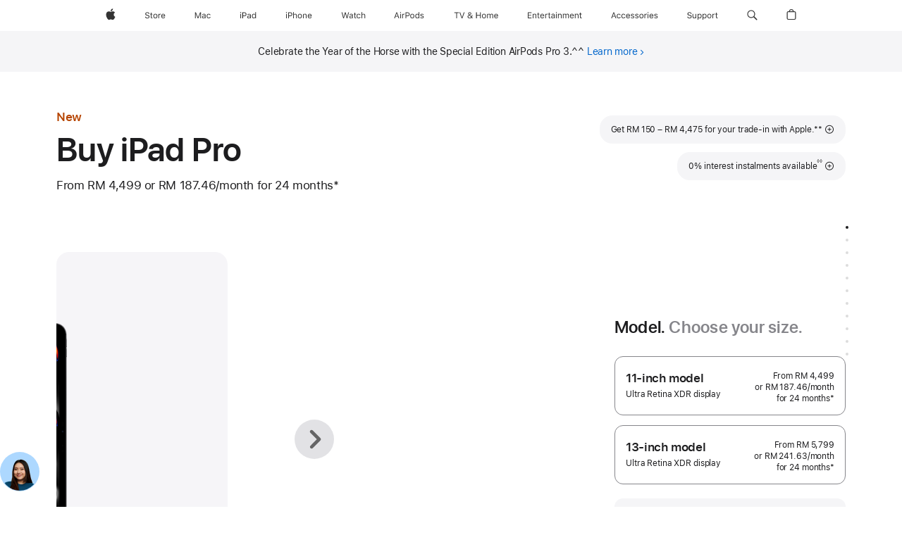

--- FILE ---
content_type: text/html;charset=utf-8
request_url: https://www.apple.com/my/shop/buy-ipad/ipad-pro?step=select
body_size: 93714
content:
<!DOCTYPE html>
<html  class="en-my nojs en seg-consumer my apac " lang="en-MY" >
<head>


            <link rel="preconnect" href="https://store.storeimages.cdn-apple.com/8756/store.apple.com" crossorigin="anonymous">
            <link rel="dns-prefetch" href="https://store.storeimages.cdn-apple.com/8756/store.apple.com" crossorigin="anonymous">

            <link rel="preconnect" href="https://www.apple.com" crossorigin="anonymous">
            <link rel="dns-prefetch" href="https://www.apple.com" crossorigin="anonymous">

            <meta name="viewport" content="width=device-width, height=device-height, initial-scale=1" />
    <title>Buy Latest iPad Pro with Trade-in - Apple (MY)</title>
    <meta charset="utf-8" />
    <meta http-equiv="X-UA-Compatible" content="IE=edge,chrome=1" />    
    <meta name="format-detection" content="telephone=no" />        
         <meta property="og:image" content="https://store.storeimages.cdn-apple.com/1/as-images.apple.com/is/ipad-pro-model-select-gallery-1-202405?wid=1200&amp;hei=630&amp;fmt=jpeg&amp;qlt=95&amp;.v=1713495958512" />
        <meta name="robots" content="max-image-preview:large" />
        <meta property="og:url" content="https://www.apple.com/my/shop/buy-ipad/ipad-pro" />
        <meta name="twitter:site" content="@apple" />
        <meta property="og:title" content="Buy Latest iPad Pro with Trade-in" />
        <meta property="og:locale" content="en_MY" />
        <meta property="og:site_name" content="Apple (MY)" />
        <meta name="twitter:card" content="summary_large_image" />
        <meta property="og:description" content="Get RM 150 - RM 4,475 off the all-new, powerful iPad Pro when you trade in with Apple. Plus, get free delivery. Buy now at apple.com." />
        <meta property="og:type" content="product" />
    <meta name="description" content="Get RM 150 - RM 4,475 off the all-new, powerful iPad Pro when you trade in with Apple. Plus, get free delivery. Buy now at apple.com." />
        
      
      
      <link rel="canonical" href="https://www.apple.com/my/shop/buy-ipad/ipad-pro" />
          <script  crossorigin="anonymous"> document.cookie = "as_sfa=MnxteXxteXx8ZW5fTVl8Y29uc3VtZXJ8aW50ZXJuZXR8MHwwfDE; path=/; domain=apple.com; expires=Wed, 15-Jul-2026 00:42:11 GMT; Secure;"; </script>
			<script type="application/ld+json">{"@context":"https://schema.org","@type":"Product","name":"iPad Pro 11-inch (M5)","url":"https://www.apple.com/my/shop/buy-ipad/ipad-pro","mainEntityOfPage":"https://www.apple.com/my/shop/buy-ipad/ipad-pro","offers":[{"@type":"Offer","priceCurrency":"MYR","price":10299.00,"sku":"ME6C4ZP/A","shippingDetails":{"@type":"OfferShippingDetails","shippingRate":{"@type":"MonetaryAmount","value":0,"currency":"MYR"}}},{"@type":"Offer","priceCurrency":"MYR","price":6299.00,"sku":"ME2T4ZP/A","shippingDetails":{"@type":"OfferShippingDetails","shippingRate":{"@type":"MonetaryAmount","value":0,"currency":"MYR"}}},{"@type":"Offer","priceCurrency":"MYR","price":8999.00,"sku":"MDWV4ZP/A","shippingDetails":{"@type":"OfferShippingDetails","shippingRate":{"@type":"MonetaryAmount","value":0,"currency":"MYR"}}},{"@type":"Offer","priceCurrency":"MYR","price":5399.00,"sku":"MDWM4ZP/A","shippingDetails":{"@type":"OfferShippingDetails","shippingRate":{"@type":"MonetaryAmount","value":0,"currency":"MYR"}}},{"@type":"Offer","priceCurrency":"MYR","price":10299.00,"sku":"ME6D4ZP/A","shippingDetails":{"@type":"OfferShippingDetails","shippingRate":{"@type":"MonetaryAmount","value":0,"currency":"MYR"}}},{"@type":"Offer","priceCurrency":"MYR","price":8499.00,"sku":"ME2W4ZP/A","shippingDetails":{"@type":"OfferShippingDetails","shippingRate":{"@type":"MonetaryAmount","value":0,"currency":"MYR"}}},{"@type":"Offer","priceCurrency":"MYR","price":6299.00,"sku":"ME2Q4ZP/A","shippingDetails":{"@type":"OfferShippingDetails","shippingRate":{"@type":"MonetaryAmount","value":0,"currency":"MYR"}}},{"@type":"Offer","priceCurrency":"MYR","price":7599.00,"sku":"MDWR4ZP/A","shippingDetails":{"@type":"OfferShippingDetails","shippingRate":{"@type":"MonetaryAmount","value":0,"currency":"MYR"}}},{"@type":"Offer","priceCurrency":"MYR","price":8099.00,"sku":"ME2V4ZP/A","shippingDetails":{"@type":"OfferShippingDetails","shippingRate":{"@type":"MonetaryAmount","value":0,"currency":"MYR"}}},{"@type":"Offer","priceCurrency":"MYR","price":9899.00,"sku":"ME2Y4ZP/A","shippingDetails":{"@type":"OfferShippingDetails","shippingRate":{"@type":"MonetaryAmount","value":0,"currency":"MYR"}}},{"@type":"Offer","priceCurrency":"MYR","price":7599.00,"sku":"MDWT4ZP/A","shippingDetails":{"@type":"OfferShippingDetails","shippingRate":{"@type":"MonetaryAmount","value":0,"currency":"MYR"}}},{"@type":"Offer","priceCurrency":"MYR","price":9399.00,"sku":"MDWX4ZP/A","shippingDetails":{"@type":"OfferShippingDetails","shippingRate":{"@type":"MonetaryAmount","value":0,"currency":"MYR"}}},{"@type":"Offer","priceCurrency":"MYR","price":4499.00,"sku":"MDWK4ZP/A","shippingDetails":{"@type":"OfferShippingDetails","shippingRate":{"@type":"MonetaryAmount","value":0,"currency":"MYR"}}},{"@type":"Offer","priceCurrency":"MYR","price":8499.00,"sku":"ME2X4ZP/A","shippingDetails":{"@type":"OfferShippingDetails","shippingRate":{"@type":"MonetaryAmount","value":0,"currency":"MYR"}}},{"@type":"Offer","priceCurrency":"MYR","price":8999.00,"sku":"MDWU4ZP/A","shippingDetails":{"@type":"OfferShippingDetails","shippingRate":{"@type":"MonetaryAmount","value":0,"currency":"MYR"}}},{"@type":"Offer","priceCurrency":"MYR","price":9399.00,"sku":"MDWW4ZP/A","shippingDetails":{"@type":"OfferShippingDetails","shippingRate":{"@type":"MonetaryAmount","value":0,"currency":"MYR"}}},{"@type":"Offer","priceCurrency":"MYR","price":7199.00,"sku":"MDWP4ZP/A","shippingDetails":{"@type":"OfferShippingDetails","shippingRate":{"@type":"MonetaryAmount","value":0,"currency":"MYR"}}},{"@type":"Offer","priceCurrency":"MYR","price":8099.00,"sku":"ME2U4ZP/A","shippingDetails":{"@type":"OfferShippingDetails","shippingRate":{"@type":"MonetaryAmount","value":0,"currency":"MYR"}}},{"@type":"Offer","priceCurrency":"MYR","price":9899.00,"sku":"ME6A4ZP/A","shippingDetails":{"@type":"OfferShippingDetails","shippingRate":{"@type":"MonetaryAmount","value":0,"currency":"MYR"}}},{"@type":"Offer","priceCurrency":"MYR","price":7199.00,"sku":"MDWQ4ZP/A","shippingDetails":{"@type":"OfferShippingDetails","shippingRate":{"@type":"MonetaryAmount","value":0,"currency":"MYR"}}},{"@type":"Offer","priceCurrency":"MYR","price":5399.00,"sku":"ME2P4ZP/A","shippingDetails":{"@type":"OfferShippingDetails","shippingRate":{"@type":"MonetaryAmount","value":0,"currency":"MYR"}}},{"@type":"Offer","priceCurrency":"MYR","price":5399.00,"sku":"MDWN4ZP/A","shippingDetails":{"@type":"OfferShippingDetails","shippingRate":{"@type":"MonetaryAmount","value":0,"currency":"MYR"}}},{"@type":"Offer","priceCurrency":"MYR","price":4499.00,"sku":"MDWL4ZP/A","shippingDetails":{"@type":"OfferShippingDetails","shippingRate":{"@type":"MonetaryAmount","value":0,"currency":"MYR"}}},{"@type":"Offer","priceCurrency":"MYR","price":5399.00,"sku":"ME2N4ZP/A","shippingDetails":{"@type":"OfferShippingDetails","shippingRate":{"@type":"MonetaryAmount","value":0,"currency":"MYR"}}}],"image":"https://store.storeimages.cdn-apple.com/1/as-images.apple.com/is/ipad-pro-model-select-gallery-1-202405?wid=5120&hei=2880&fmt=jpeg&qlt=90&.v=1713495958512","description":"Get RM 150 - RM 4,475 off the powerful iPad Pro when you trade in with Apple. Plus, get free delivery or in-store pickup. Buy now at apple.com."}</script>
			<script type="application/ld+json">{"@context":"https://schema.org","@type":"Product","name":"iPad Pro 13-inch (M5)","url":"https://www.apple.com/my/shop/buy-ipad/ipad-pro","mainEntityOfPage":"https://www.apple.com/my/shop/buy-ipad/ipad-pro","offers":[{"@type":"Offer","priceCurrency":"MYR","price":7599.00,"sku":"ME8C4ZP/A","shippingDetails":{"@type":"OfferShippingDetails","shippingRate":{"@type":"MonetaryAmount","value":0,"currency":"MYR"}}},{"@type":"Offer","priceCurrency":"MYR","price":6699.00,"sku":"MDYM4ZP/A","shippingDetails":{"@type":"OfferShippingDetails","shippingRate":{"@type":"MonetaryAmount","value":0,"currency":"MYR"}}},{"@type":"Offer","priceCurrency":"MYR","price":8899.00,"sku":"MDYQ4ZP/A","shippingDetails":{"@type":"OfferShippingDetails","shippingRate":{"@type":"MonetaryAmount","value":0,"currency":"MYR"}}},{"@type":"Offer","priceCurrency":"MYR","price":10299.00,"sku":"MDYU4ZP/A","shippingDetails":{"@type":"OfferShippingDetails","shippingRate":{"@type":"MonetaryAmount","value":0,"currency":"MYR"}}},{"@type":"Offer","priceCurrency":"MYR","price":10699.00,"sku":"MDYW4ZP/A","shippingDetails":{"@type":"OfferShippingDetails","shippingRate":{"@type":"MonetaryAmount","value":0,"currency":"MYR"}}},{"@type":"Offer","priceCurrency":"MYR","price":9399.00,"sku":"ME8D4ZP/A","shippingDetails":{"@type":"OfferShippingDetails","shippingRate":{"@type":"MonetaryAmount","value":0,"currency":"MYR"}}},{"@type":"Offer","priceCurrency":"MYR","price":7599.00,"sku":"ME7Y4ZP/A","shippingDetails":{"@type":"OfferShippingDetails","shippingRate":{"@type":"MonetaryAmount","value":0,"currency":"MYR"}}},{"@type":"Offer","priceCurrency":"MYR","price":6699.00,"sku":"ME7W4ZP/A","shippingDetails":{"@type":"OfferShippingDetails","shippingRate":{"@type":"MonetaryAmount","value":0,"currency":"MYR"}}},{"@type":"Offer","priceCurrency":"MYR","price":5799.00,"sku":"MDYJ4ZP/A","shippingDetails":{"@type":"OfferShippingDetails","shippingRate":{"@type":"MonetaryAmount","value":0,"currency":"MYR"}}},{"@type":"Offer","priceCurrency":"MYR","price":9799.00,"sku":"ME8G4ZP/A","shippingDetails":{"@type":"OfferShippingDetails","shippingRate":{"@type":"MonetaryAmount","value":0,"currency":"MYR"}}},{"@type":"Offer","priceCurrency":"MYR","price":8499.00,"sku":"MDYP4ZP/A","shippingDetails":{"@type":"OfferShippingDetails","shippingRate":{"@type":"MonetaryAmount","value":0,"currency":"MYR"}}},{"@type":"Offer","priceCurrency":"MYR","price":11199.00,"sku":"ME8J4ZP/A","shippingDetails":{"@type":"OfferShippingDetails","shippingRate":{"@type":"MonetaryAmount","value":0,"currency":"MYR"}}},{"@type":"Offer","priceCurrency":"MYR","price":6699.00,"sku":"ME7X4ZP/A","shippingDetails":{"@type":"OfferShippingDetails","shippingRate":{"@type":"MonetaryAmount","value":0,"currency":"MYR"}}},{"@type":"Offer","priceCurrency":"MYR","price":8899.00,"sku":"MDYR4ZP/A","shippingDetails":{"@type":"OfferShippingDetails","shippingRate":{"@type":"MonetaryAmount","value":0,"currency":"MYR"}}},{"@type":"Offer","priceCurrency":"MYR","price":8499.00,"sku":"MDYN4ZP/A","shippingDetails":{"@type":"OfferShippingDetails","shippingRate":{"@type":"MonetaryAmount","value":0,"currency":"MYR"}}},{"@type":"Offer","priceCurrency":"MYR","price":11199.00,"sku":"ME8K4ZP/A","shippingDetails":{"@type":"OfferShippingDetails","shippingRate":{"@type":"MonetaryAmount","value":0,"currency":"MYR"}}},{"@type":"Offer","priceCurrency":"MYR","price":10299.00,"sku":"MDYT4ZP/A","shippingDetails":{"@type":"OfferShippingDetails","shippingRate":{"@type":"MonetaryAmount","value":0,"currency":"MYR"}}},{"@type":"Offer","priceCurrency":"MYR","price":11599.00,"sku":"ME8N4ZP/A","shippingDetails":{"@type":"OfferShippingDetails","shippingRate":{"@type":"MonetaryAmount","value":0,"currency":"MYR"}}},{"@type":"Offer","priceCurrency":"MYR","price":5799.00,"sku":"MDYK4ZP/A","shippingDetails":{"@type":"OfferShippingDetails","shippingRate":{"@type":"MonetaryAmount","value":0,"currency":"MYR"}}},{"@type":"Offer","priceCurrency":"MYR","price":10699.00,"sku":"MDYV4ZP/A","shippingDetails":{"@type":"OfferShippingDetails","shippingRate":{"@type":"MonetaryAmount","value":0,"currency":"MYR"}}},{"@type":"Offer","priceCurrency":"MYR","price":9399.00,"sku":"ME8F4ZP/A","shippingDetails":{"@type":"OfferShippingDetails","shippingRate":{"@type":"MonetaryAmount","value":0,"currency":"MYR"}}},{"@type":"Offer","priceCurrency":"MYR","price":11599.00,"sku":"ME8M4ZP/A","shippingDetails":{"@type":"OfferShippingDetails","shippingRate":{"@type":"MonetaryAmount","value":0,"currency":"MYR"}}},{"@type":"Offer","priceCurrency":"MYR","price":9799.00,"sku":"ME8H4ZP/A","shippingDetails":{"@type":"OfferShippingDetails","shippingRate":{"@type":"MonetaryAmount","value":0,"currency":"MYR"}}},{"@type":"Offer","priceCurrency":"MYR","price":6699.00,"sku":"MDYL4ZP/A","shippingDetails":{"@type":"OfferShippingDetails","shippingRate":{"@type":"MonetaryAmount","value":0,"currency":"MYR"}}}],"image":"https://store.storeimages.cdn-apple.com/1/as-images.apple.com/is/ipad-pro-model-select-gallery-1-202405?wid=5120&hei=2880&fmt=jpeg&qlt=90&.v=1713495958512","description":"Get RM 150 - RM 4,475 off the powerful iPad Pro when you trade in with Apple. Plus, get free delivery or in-store pickup. Buy now at apple.com."}</script>
			<script type="application/ld+json">{"@context":"https://schema.org","@type":"BreadcrumbList","itemListElement":[{"@type":"ListItem","position":"1","item":{"@id":"https://www.apple.com/my/ipad","url":"https://www.apple.com/my/ipad","name":"iPad"}},{"@type":"ListItem","position":"2","item":{"@id":"https://www.apple.com/my/ipad-pro","url":"https://www.apple.com/my/ipad-pro","name":"iPad Pro"}},{"@type":"ListItem","position":"3","name":"Buy iPad Pro"}]}</script>
		<script type="application/ld+json">{"@context":"https://schema.org","@type":"FAQPage","mainEntity":[{"@type":"Question","name":"Which Apple Pencil will work with this iPad?","acceptedAnswer":{"@type":"Answer","text":"Both Apple Pencil Pro and Apple Pencil (USB-C) are compatible with this iPad Pro.\nApple Pencil Pro pairs wirelessly and attaches magnetically for charging and storage.\nApple Pencil (USB-C) pairs via USB-C Charge Cable and attaches magnetically for storage."}},{"@type":"Question","name":"Which keyboard will work with this iPad?","acceptedAnswer":{"@type":"Answer","text":"Magic Keyboard for iPad Pro. Third-party keyboards are also available."}},{"@type":"Question","name":"What is the difference in display glass options?","acceptedAnswer":{"@type":"Answer","text":"iPad Pro offers two anti-reflective glass options. Standard glass has an industry-leading anti‑reflective coating for viewing comfort and readability. Nano‑texture glass further minimises glare while delivering outstanding image quality in workspaces with bright light sources, like sunlight. Nano-texture glass is available in 1TB or 2TB configurations."}},{"@type":"Question","name":"What type of SIM does this iPad have?","acceptedAnswer":{"@type":"Answer","text":"iPad Pro includes eSIM technology that enables fast, convenient and secure activation of mobile data plans. There are a few ways to activate eSIM on your iPad, including transferring from another iPad, joining an existing iPhone data plan, adding a new plan in Settings, scanning a QR code or using an app from a network provider.* With eSIM you can choose mobile data plans from selected network providers in more than 190 countries and regions around the world. Learn more about setting up eSIM. \n* Not all network providers support eSIM. See your provider for more details. eSIM technology works with iPad Pro (M4 and M5), iPad Pro 11‑inch (1st generation and later), iPad Pro 12.9‑inch (3rd generation and later), iPad Air (M2 and M3), iPad Air (3rd generation and later), iPad (A16), iPad (7th generation and later), iPad mini (A17 Pro) and iPad mini (5th and 6th generation)."}},{"@type":"Question","name":"What is included with AppleCare+?","acceptedAnswer":{"@type":"Answer","text":"Your new iPad comes with one year of hardware repair coverage and up to 90 days of technical support. AppleCare+ extends your iPad, Apple Pencil, and Apple-branded iPad keyboard coverage to two years from your AppleCare+ purchase date and offers unlimited incidents of accidental damage protection. Each incident is subject to a service fee of RM 139 screen repair, RM 469 for other accidental damage to 11-inch iPad Pro (M5), 13-inch iPad Pro (M5), 11-inch iPad Air (M3), 13-inch iPad Air (M3); RM 229 for accidental damage to all other iPad models, and RM 139 for Apple Pencil or Apple-branded iPad keyboard. In addition, you’ll get 24/7 priority access to Apple experts by chat or phone through getsupport.apple.com.        Learn more about AppleCare+(Opens in a new window)"}}]}</script>
		
	<script type="application/json" id="metrics">{"config":{"asMetrics":{"graffitiFeatures":["sectionEngagement","pageLoad"],"asMetricsFeatures":["sharedDataLayer"],"dataMule":"v1","storedEntryPointEnabled":false,"graffitiEnabled":true},"omniture":{"account":["applestoreww"],"trackingServer":"securemetrics.apple.com","internalDomains":["store.apple.com","secure.store.apple.com","secure1.store.apple.com","secure2.store.apple.com","epp.apple.com","secure1.epp.apple.com","storeint.apple.com","secure1.storeint.apple.com","www.apple.com"]},"global":{"cookieDomain":"apple.com"}},"data":{"node":"standard/home/shop_ipad/family/ipad_pro/select","pageName":"AOS: home/shop_ipad/family/ipad_pro/select","properties":{"isHomePage":false,"encryptedStoreId":"wFAUCUUAPKKPHK994","serverName":"c58000","characterSetForCountry":"UTF-8","currencyCode":"MYR","computedChannel":"AOS: iPad","storeSegmentVariable":"AOS: MY Consumer","storeFrontId":"807025","productsString":"ipad_pro","eventType":"event55","computedCustomStoreName":"AOS: Malaysia OnShore Consumer","langAttribute":"en-my","evarDataNodesEnabled":true},"currency":"MYR","area":"shop","category":"ipad_pro","products":[{"sku":"MDWU4","partNumber":"MDWU4ZP/A","price":{"fullPrice":8999.00},"category":"ipad","name":"11-inch iPad Pro Wi‑Fi 2TB with standard glass - Space Black"},{"sku":"MDWK4","partNumber":"MDWK4ZP/A","price":{"fullPrice":4499.00},"category":"ipad","name":"11-inch iPad Pro Wi‑Fi 256GB with standard glass - Space Black"},{"sku":"MDWM4","partNumber":"MDWM4ZP/A","price":{"fullPrice":5399.00},"category":"ipad","name":"11-inch iPad Pro Wi‑Fi 512GB with standard glass - Space Black"},{"sku":"MDWP4","partNumber":"MDWP4ZP/A","price":{"fullPrice":7199.00},"category":"ipad","name":"11-inch iPad Pro Wi‑Fi 1TB with standard glass - Space Black"},{"sku":"MDWV4","partNumber":"MDWV4ZP/A","price":{"fullPrice":8999.00},"category":"ipad","name":"11-inch iPad Pro Wi‑Fi 2TB with standard glass - Silver"},{"sku":"MDWN4","partNumber":"MDWN4ZP/A","price":{"fullPrice":5399.00},"category":"ipad","name":"11-inch iPad Pro Wi‑Fi 512GB with standard glass - Silver"},{"sku":"MDWL4","partNumber":"MDWL4ZP/A","price":{"fullPrice":4499.00},"category":"ipad","name":"11-inch iPad Pro Wi‑Fi 256GB with standard glass - Silver"},{"sku":"MDWQ4","partNumber":"MDWQ4ZP/A","price":{"fullPrice":7199.00},"category":"ipad","name":"11-inch iPad Pro Wi‑Fi 1TB with standard glass - Silver"},{"sku":"MDWX4","partNumber":"MDWX4ZP/A","price":{"fullPrice":9399.00},"category":"ipad","name":"11-inch iPad Pro Wi‑Fi 2TB with nano-texture glass - Silver"},{"sku":"MDWT4","partNumber":"MDWT4ZP/A","price":{"fullPrice":7599.00},"category":"ipad","name":"11-inch iPad Pro Wi‑Fi 1TB with nano-texture glass - Silver"},{"sku":"MDWW4","partNumber":"MDWW4ZP/A","price":{"fullPrice":9399.00},"category":"ipad","name":"11-inch iPad Pro Wi‑Fi 2TB with nano-texture glass - Space Black"},{"sku":"MDWR4","partNumber":"MDWR4ZP/A","price":{"fullPrice":7599.00},"category":"ipad","name":"11-inch iPad Pro Wi‑Fi 1TB with nano-texture glass - Space Black"},{"sku":"ME2X4","partNumber":"ME2X4ZP/A","price":{"fullPrice":8499.00},"category":"ipad","name":"11-inch iPad Pro Wi‑Fi + Cellular 1TB with nano-texture glass - Silver"},{"sku":"ME6D4","partNumber":"ME6D4ZP/A","price":{"fullPrice":10299.00},"category":"ipad","name":"11-inch iPad Pro Wi‑Fi + Cellular 2TB with nano-texture glass - Silver"},{"sku":"ME2W4","partNumber":"ME2W4ZP/A","price":{"fullPrice":8499.00},"category":"ipad","name":"11-inch iPad Pro Wi‑Fi + Cellular 1TB with nano-texture glass - Space Black"},{"sku":"ME6C4","partNumber":"ME6C4ZP/A","price":{"fullPrice":10299.00},"category":"ipad","name":"11-inch iPad Pro Wi‑Fi + Cellular 2TB with nano-texture glass - Space Black"},{"sku":"ME2N4","partNumber":"ME2N4ZP/A","price":{"fullPrice":5399.00},"category":"ipad","name":"11-inch iPad Pro Wi‑Fi + Cellular 256GB with standard glass - Space Black"},{"sku":"ME2Q4","partNumber":"ME2Q4ZP/A","price":{"fullPrice":6299.00},"category":"ipad","name":"11-inch iPad Pro Wi‑Fi + Cellular 512GB with standard glass - Space Black"},{"sku":"ME2U4","partNumber":"ME2U4ZP/A","price":{"fullPrice":8099.00},"category":"ipad","name":"11-inch iPad Pro Wi‑Fi + Cellular 1TB with standard glass - Space Black"},{"sku":"ME2Y4","partNumber":"ME2Y4ZP/A","price":{"fullPrice":9899.00},"category":"ipad","name":"11-inch iPad Pro Wi‑Fi + Cellular 2TB with standard glass - Space Black"},{"sku":"ME2P4","partNumber":"ME2P4ZP/A","price":{"fullPrice":5399.00},"category":"ipad","name":"11-inch iPad Pro Wi‑Fi + Cellular 256GB with standard glass - Silver"},{"sku":"ME2T4","partNumber":"ME2T4ZP/A","price":{"fullPrice":6299.00},"category":"ipad","name":"11-inch iPad Pro Wi‑Fi + Cellular 512GB with standard glass - Silver"},{"sku":"ME2V4","partNumber":"ME2V4ZP/A","price":{"fullPrice":8099.00},"category":"ipad","name":"11-inch iPad Pro Wi‑Fi + Cellular 1TB with standard glass - Silver"},{"sku":"ME6A4","partNumber":"ME6A4ZP/A","price":{"fullPrice":9899.00},"category":"ipad","name":"11-inch iPad Pro Wi‑Fi + Cellular 2TB with standard glass - Silver"},{"sku":"MDYR4","partNumber":"MDYR4ZP/A","price":{"fullPrice":8899.00},"category":"ipad","name":"13-inch iPad Pro Wi‑Fi 1TB with nano-texture glass - Silver"},{"sku":"MDYW4","partNumber":"MDYW4ZP/A","price":{"fullPrice":10699.00},"category":"ipad","name":"13-inch iPad Pro Wi‑Fi 2TB with nano-texture glass - Silver"},{"sku":"MDYQ4","partNumber":"MDYQ4ZP/A","price":{"fullPrice":8899.00},"category":"ipad","name":"13-inch iPad Pro Wi‑Fi 1TB with nano-texture glass - Space Black"},{"sku":"MDYV4","partNumber":"MDYV4ZP/A","price":{"fullPrice":10699.00},"category":"ipad","name":"13-inch iPad Pro Wi‑Fi 2TB with nano-texture glass - Space Black"},{"sku":"MDYK4","partNumber":"MDYK4ZP/A","price":{"fullPrice":5799.00},"category":"ipad","name":"13-inch iPad Pro Wi‑Fi 256GB with standard glass - Silver"},{"sku":"MDYM4","partNumber":"MDYM4ZP/A","price":{"fullPrice":6699.00},"category":"ipad","name":"13-inch iPad Pro Wi‑Fi 512GB with standard glass - Silver"},{"sku":"MDYP4","partNumber":"MDYP4ZP/A","price":{"fullPrice":8499.00},"category":"ipad","name":"13-inch iPad Pro Wi‑Fi 1TB with standard glass - Silver"},{"sku":"MDYU4","partNumber":"MDYU4ZP/A","price":{"fullPrice":10299.00},"category":"ipad","name":"13-inch iPad Pro Wi‑Fi 2TB with standard glass - Silver"},{"sku":"MDYJ4","partNumber":"MDYJ4ZP/A","price":{"fullPrice":5799.00},"category":"ipad","name":"13-inch iPad Pro Wi‑Fi 256GB with standard glass - Space Black"},{"sku":"MDYN4","partNumber":"MDYN4ZP/A","price":{"fullPrice":8499.00},"category":"ipad","name":"13-inch iPad Pro Wi‑Fi 1TB with standard glass - Space Black"},{"sku":"MDYL4","partNumber":"MDYL4ZP/A","price":{"fullPrice":6699.00},"category":"ipad","name":"13-inch iPad Pro Wi‑Fi 512GB with standard glass - Space Black"},{"sku":"MDYT4","partNumber":"MDYT4ZP/A","price":{"fullPrice":10299.00},"category":"ipad","name":"13-inch iPad Pro Wi‑Fi 2TB with standard glass - Space Black"},{"sku":"ME8G4","partNumber":"ME8G4ZP/A","price":{"fullPrice":9799.00},"category":"ipad","name":"13-inch iPad Pro Wi‑Fi + Cellular 1TB with nano-texture glass - Space Black"},{"sku":"ME8M4","partNumber":"ME8M4ZP/A","price":{"fullPrice":11599.00},"category":"ipad","name":"13-inch iPad Pro Wi‑Fi + Cellular 2TB with nano-texture glass - Space Black"},{"sku":"ME8H4","partNumber":"ME8H4ZP/A","price":{"fullPrice":9799.00},"category":"ipad","name":"13-inch iPad Pro Wi‑Fi + Cellular 1TB with nano-texture glass - Silver"},{"sku":"ME8N4","partNumber":"ME8N4ZP/A","price":{"fullPrice":11599.00},"category":"ipad","name":"13-inch iPad Pro Wi‑Fi + Cellular 2TB with nano-texture glass - Silver"},{"sku":"ME7Y4","partNumber":"ME7Y4ZP/A","price":{"fullPrice":7599.00},"category":"ipad","name":"13-inch iPad Pro Wi‑Fi + Cellular 512GB with standard glass - Space Black"},{"sku":"ME7W4","partNumber":"ME7W4ZP/A","price":{"fullPrice":6699.00},"category":"ipad","name":"13-inch iPad Pro Wi‑Fi + Cellular 256GB with standard glass - Space Black"},{"sku":"ME8D4","partNumber":"ME8D4ZP/A","price":{"fullPrice":9399.00},"category":"ipad","name":"13-inch iPad Pro Wi‑Fi + Cellular 1TB with standard glass - Space Black"},{"sku":"ME8J4","partNumber":"ME8J4ZP/A","price":{"fullPrice":11199.00},"category":"ipad","name":"13-inch iPad Pro Wi‑Fi + Cellular 2TB with standard glass - Space Black"},{"sku":"ME7X4","partNumber":"ME7X4ZP/A","price":{"fullPrice":6699.00},"category":"ipad","name":"13-inch iPad Pro Wi‑Fi + Cellular 256GB with standard glass - Silver"},{"sku":"ME8C4","partNumber":"ME8C4ZP/A","price":{"fullPrice":7599.00},"category":"ipad","name":"13-inch iPad Pro Wi‑Fi + Cellular 512GB with standard glass - Silver"},{"sku":"ME8F4","partNumber":"ME8F4ZP/A","price":{"fullPrice":9399.00},"category":"ipad","name":"13-inch iPad Pro Wi‑Fi + Cellular 1TB with standard glass - Silver"},{"sku":"ME8K4","partNumber":"ME8K4ZP/A","price":{"fullPrice":11199.00},"category":"ipad","name":"13-inch iPad Pro Wi‑Fi + Cellular 2TB with standard glass - Silver"}],"sectionEngagement":[[".dd-compare","buyflow-compare"],["[data-analytics-section=\"dimensionScreensize\"]","dimensionscreensize"],["[data-analytics-section=\"dimensionFinish\"]","dimensiondisplay"],["[data-analytics-section=\"summary\"]","summary"],["#acc_pencil,#acc_pencil_first","pencil"],["[data-analytics-section=\"buyflow-business\"]","buyflow-business"],["[data-analytics-section=\"engraving\"]","engraving"],["[data-analytics-section=\"applecare\"]","applecare"],["[data-analytics-section=\"tradein\"]","tradein"],["[data-analytics-section=\"dimensionCapacity\"]","dimensioncapacity"],[".dd-services","app-services"],["[data-analytics-section=\"paymentOptions\"]","paymentOptions"],["[data-analytics-section=\"dimensionColor\"]","dimensioncolor"],["[data-analytics-section=\"dimensionConnection\"]","dimensionconnection"],["[data-analytics-section=\"buyflow-faq\"]","buyflow-faq"]],"buyflow":{"step":"select","lineOfBusiness":"ipad","name":"ipad_pro","dimensionOrder":[["dimensionScreensize","dimensionColor","dimensionCapacity","dimensionFinish","dimensionConnection"]],"selectionOrder":[["dimensionScreensize","dimensionColor","dimensionCapacity","dimensionFinish","dimensionConnection","engraving","accessories","tradeIn","payment","appleCare"]]}}}</script>
            <script type="application/json" id="graffiti-tags">[{"u":"","c":"sha256-h4hHMfW1aOWecH+ZudUuT/jQ3hARMakj8v0C0ePrgv0=","p":"100"},{"u":"","c":"sha256-RkQoe7XoUt/7TpFjHkSjlfDf6d0XmU6WeBm7E0lSHXk=","p":"100"},{"u":"","c":"sha256-4ZDkhD+rlR3dYpYnrBDs101Dio+hne709ceeZW8NOdc=","p":"100"}]</script>
    
    
    <link rel="image_src" href="https://store.storeimages.cdn-apple.com/1/as-images.apple.com/is/ipad-pro-13-og-202405?wid=400&amp;hei=400&amp;fmt=jpeg&amp;qlt=90&amp;.v=TktGcXNrdGZVQ3BPNkNEWHNmZzJkNVg3Y3BadTkrN3dFTkJNcm8rdTE0MzJLR3Y0SWRpTGppVElCV2ZDVjAzeTlGcUdzbUhxVVZKUExTMkZZYlFXYTUxZjFHL0tLa2NqV01NK2doTWQxdlE" />

            <script crossorigin="anonymous">
                     if (/(iPhone|iPod).*OS ([6-9]|[1-9][0-9]).*AppleWebKit.*Mobile.*Safari/.test(navigator.userAgent)) {
                       var headNode = document.getElementsByTagName("head")[0];
var sbNode = document.createElement('meta');
var url = decodeURI("https://www.apple.com/my/shop/buy-ipad/ipad-pro");
var ses = "; " + document.cookie;
var sesParts = ses.split("; s_vi=");
ses = sesParts.length == 2 ? sesParts.pop().split(";").shift() : '';
if (ses !== '') {
    url += url.indexOf('?') >= 0 ? '&' : '?';
    url += 'ses=' + encodeURI(ses);
}
sbNode.name = 'apple-itunes-app';
sbNode.content = 'app-id=375380948, app-argument=' + url;
headNode.appendChild(sbNode);

                     }
                    else if (/(iPad).*OS ([6-9]|[1-9][0-9]).*AppleWebKit.*Mobile.*Safari/.test(navigator.userAgent)) {
                      var headNode = document.getElementsByTagName("head")[0];
var sbNode = document.createElement('meta');
var url = decodeURI("https://www.apple.com/my/shop/buy-ipad/ipad-pro");
var ses = "; " + document.cookie;
var sesParts = ses.split("; s_vi=");
ses = sesParts.length == 2 ? sesParts.pop().split(";").shift() : '';
if (ses !== '') {
    url += url.indexOf('?') >= 0 ? '&' : '?';
    url += 'ses=' + encodeURI(ses);
}
sbNode.name = 'apple-itunes-app';
sbNode.content = 'app-id=375380948, app-argument=' + url;
headNode.appendChild(sbNode);

                    }
            </script>



        


<script>
window.apple = window.apple || {};
    apple.buyFlowVersionId = "v10";
    apple.buyFlowFirstStep = true;
    apple.buyFlowExpiry = 28800000;
    apple.buyFlowPath = "/my/shop/buy-ipad/ipad-pro";
</script>


        

<script>
    window.asBuyFlow = window.asBuyFlow || {};
    window.asBuyFlow.sfa = 'my';

    window.asBuyFlow.storageConfig = {
        genericPath: '/' + window.asBuyFlow.sfa + (window.apple && window.apple.buyFlowPath
            ? window.apple.buyFlowPath : (window.location.pathname + '/generic'))
    }
</script>

                                <link rel="preload" as="image" href="https://store.storeimages.cdn-apple.com/1/as-images.apple.com/is/ipad-pro-model-select-gallery-1-202405?wid=5120&hei=2880&fmt=webp&qlt=90&.v=cXN0QTVTNDBtbGIzcy91THBPRThnNE5sSFgwakNWNmlhZ2d5NGpHdllWY09WV3R2ZHdZMXRzTjZIcWdMTlg4eUJQYkhSV3V1dC9oa0s5K3lqMGtUaFYrNkhvSzBtcy9ubWtTZUpaU0lsQ2R1Yy9kL1dQa3EzdWh4Nzk1ZnZTYWY&traceId=1">


            	<script crossorigin="anonymous">
		window.asUnsupportedBrowserUrl = "https://www.apple.com/my/shop/unsupported";
	</script>


<script crossorigin="anonymous">
	//replace nojs class with js on html element
	(function(html){
		html.className = html.className.replace(/\bnojs\b/,'js')
	})(document.documentElement);

	// add metric shim
	window.s = {
		t: () => {},
		tl: () => {},
		clearVars: () => {},
		pageName: 'disabled',
		disabled: true
	};
</script>

    
            <link data-srs rel="stylesheet" href="https://store.storeimages.cdn-apple.com/8756/store.apple.com/static-resources/rs-globalelements-2.20.0-e0ef1/dist/ac-globalnav.css" media="screen, print"  />




        <link data-srs rel="stylesheet" href="https://store.storeimages.cdn-apple.com/8756/store.apple.com/static-resources/rs-external-1.68.1-ed939/dist/my/external.css" media="screen, print"  />
        <link data-srs rel="stylesheet" href="https://store.storeimages.cdn-apple.com/8756/store.apple.com/static-resources/rs-vendor-1.31.0-51e19/dist/common-css@1.2.0/dist/common.css" media="screen, print"  />
        <link data-srs rel="stylesheet" href="https://store.storeimages.cdn-apple.com/8756/store.apple.com/static-resources/rs-ipad-4.39.2-a706d/dist/step1evolution.css" media="screen, print"  />

        <link data-srs rel="stylesheet" href="https://www.apple.com/wss/fonts?families=SF+Pro,v3:200,300,400,500,600|SF+Pro+Icons,v3|Apple+Monochrome+Emoji,v3|Apple+Monochrome+Emoji+Ind,v2|Graphik,v1"  />

    



<link rel="stylesheet" href="https://store.storeimages.cdn-apple.com/8756/store.apple.com/shop/Catalog/global/css/dd/buy-flow/ipad.css" media="screen, print" />
<link rel="stylesheet" href="https://store.storeimages.cdn-apple.com/8756/store.apple.com/shop/Catalog/global/css/web/fee/buy-flow/ipad/as-ipad-pro.css" media="screen, print" />

	<script crossorigin="anonymous">
		window.irOn=true;
	</script>

    <script crossorigin="anonymous">
        window.ECHO_CONFIG = {
            metadata: {
                environment: "",
                format: "common",
                fmt: "common",
                region: "apac",
                country: "MY",
                sf: "my",
                segment: "Consumer",
                locale: "en-my",
                referer: document.referrer,
                node: "standard/home/shop_ipad/family/ipad_pro/select",
                pageResource: "ipad-4",
                feature: "step1evolution",
                targetEnabled: "false"
            },
            config: {
                "pageViewId": Math.random().toString(36).substring(2, 12) + '-' + Date.now().toString(36),
                "app": "com.apple.www.Store",
                "delaySendingPageViewDataMS": 500,
                "nonEssentialEventSampleRatePct": 0.1,
                "altTextEventSampleRatePct": 1.0,
                "customEventSampleRatePct": 25.0,
                "interactionEventSampleRatePct": 100.0,
                "performanceMeasureEventSampleRatePct": 5.0,
                "performanceNowEventSampleRatePct": 65.0,
                "resourceEventSampleRatePct": 5.0,
                "rumEventSampleRatePct": 25.0,
                "performanceMeasurePollingIntervalMS": 1000,
                "performanceMeasuresToReport": "".split(','),
                "resourceDisallowedResourceList": "securemetrics.apple.com".split(','),
                "resourcePollingIntervalMS": 2001,
                "sendErrors": true,
                "sendPageViewData": true,
                "sendResourceData":  true,
                "url": "https://xp.apple.com/report/2/xp_aos_clientperf,/shop/mdp/api/echo",
                "echoSubDomainName": "https://www.apple.com",
                "passiveEventIngestionUrl": "https://xp.apple.com/report/2/xp_aos_clientperf",
                "criticalEventIngestionUrl": "/shop/mdp/api/echo",
                "sendLoggingData": true,
                "eventListeners": null || {},
                "preLoadErrors": []
            }
        };

        window.ECHO_CONFIG.config.preLoadErrorListener = window.addEventListener('error', (event) => {
            window.ECHO_CONFIG.config.preLoadErrors.push(event);
        });

        window.AS_LOG_LEVEL = "ERROR";
    </script>


    
        <script data-srs

            src="https://store.storeimages.cdn-apple.com/8756/store.apple.com/static-resources/rs-external-1.68.1-ed939/dist/unsupportedBrowser.min.js"


         nomodule crossorigin="anonymous" integrity="sha384-xA4aSWL+MVd9UwGaciKIe6Ws2in1+cSOXfCZ/KgWWJeJ1eBDhPaftM2S97id4HfU"></script>
        <script data-srs

            src="https://store.storeimages.cdn-apple.com/8756/store.apple.com/static-resources/rs-echo-3.30.0-4f384/dist/echo.min.js"


         async crossorigin="anonymous" type="module" integrity="sha384-57kiFvsJ04kQkvJLsrJE9W6XZak+iSEPGJQnsO/qAdQJUo1Va2/XR8OWd9gD/K+B"></script>
        <script data-srs

            src="https://store.storeimages.cdn-apple.com/8756/store.apple.com/static-resources/rs-external-1.68.1-ed939/dist/external.js"


         crossorigin="anonymous" integrity="sha384-7UgHstVfwyQwDgXfwurVWh+HWOaKwNIYeZ5LVRPd7ydcPqb6tijs/y8E86ncDJSW"></script>
        <script data-srs

            src="https://store.storeimages.cdn-apple.com/8756/store.apple.com/static-resources/rs-external-1.68.1-ed939/dist/log.js"


         crossorigin="anonymous" integrity="sha384-LLtjA+VZTCx6UvMkbBiY8rm4va9KSPyu1dR1l67jFCnp/Kyuuf2KbM00MtPKB5zQ"></script>
        <script data-srs

            src="https://store.storeimages.cdn-apple.com/8756/store.apple.com/static-resources/rs-vendor-1.31.0-51e19/dist/adobe-appmeasurement@2.23.0/third-party/js/AppMeasurement.js"


         crossorigin="anonymous" integrity="sha384-F1AYDcGm0yYcO+ZUQ5n1Anuylmy4hDT+UjPesrQBpHh8174rgghpI9rMLgq1vgfs"></script>
        <script data-srs

            src="https://store.storeimages.cdn-apple.com/8756/store.apple.com/static-resources/rs-analytics-1.7.3-5b6dd/dist/analytics.js"


         crossorigin="anonymous" integrity="sha384-5AQ8BMKfJpk7nVx67WYjdUzasBP+D2B7GsYw8DhniTkok4bUCNu+8mol+sQJOgLk"></script>
        <script data-srs

            src="https://store.storeimages.cdn-apple.com/8756/store.apple.com/static-resources/rs-vendor-1.31.0-51e19/dist/lodash@4.17.21/lodash.min.js"


         crossorigin="anonymous" integrity="sha384-H6KKS1H1WwuERMSm+54dYLzjg0fKqRK5ZRyASdbrI/lwrCc6bXEmtGYr5SwvP1pZ"></script>
        <script data-srs

            src="https://store.storeimages.cdn-apple.com/8756/store.apple.com/static-resources/rs-vendor-1.31.0-51e19/dist/react@18.2.0/umd/react.production.min.js"


         crossorigin="anonymous" integrity="sha384-tMH8h3BGESGckSAVGZ82T9n90ztNXxvdwvdM6UoR56cYcf+0iGXBliJ29D+wZ/x8"></script>
        <script data-srs

            src="https://store.storeimages.cdn-apple.com/8756/store.apple.com/static-resources/rs-vendor-1.31.0-51e19/dist/react-dom@18.2.0/umd/react-dom.production.min.js"


         crossorigin="anonymous" integrity="sha384-bm7MnzvK++ykSwVJ2tynSE5TRdN+xL418osEVF2DE/L/gfWHj91J2Sphe582B1Bh"></script>
        <script data-srs

            src="https://store.storeimages.cdn-apple.com/8756/store.apple.com/static-resources/rs-ipad-4.39.2-a706d/dist/step1evolution.js"


         crossorigin="anonymous" integrity="sha384-gVlJMcGPV0OpQLBMzU7jGCHV9ZvL8HsgKNr1VwXv/RE6WwQlVtqtAFcW7K2Zftdz"></script>

        <script data-srs src="https://store.storeimages.cdn-apple.com/8756/store.apple.com/static-resources/rs-globalelements-2.20.0-e0ef1/dist/ac-globalnav.umd.js" defer crossorigin="anonymous" integrity="sha384-2VfvJpAfs3Z/4i+I+F4Ygb84rD642EhD4Xovy+V0ynqTvl2DUapTR3OqN+/Q2Gao"></script>
    <script data-srs src="https://store.storeimages.cdn-apple.com/8756/store.apple.com/static-resources/rs-globalelements-2.20.0-e0ef1/dist/globalelements.js" crossorigin="anonymous" integrity="sha384-Vd4M0TI5DAjH73dnM/hI4oN/2/mxN9SrrUwWVLjAtD3r4q5hE2DcNVMnjkwpAinh"></script>








    


        <script id="shldVerify" type="module" crossorigin="anonymous" src="/shop/shld/v1/verify.js" integrity="sha384-ks5BFNp9vK3a6D/0EnZWJmYLnvFIKqx9dh3gsx67abkqD22O3pf42MkW90VxN8TP"></script>
        <script crossorigin="anonymous">
            window.shldConfig= {
                isEnabled: true
            };
        </script>

    <script crossorigin="anonymous">
        (function () {
            const logger = typeof window.Log === "function" ? window.Log("pixel") : window.console;

            try {
                function sanitizeAndNormalizePathname(pathname) {
                    let newPathname = pathname;
                    let decodedPathname;

                    try {
                        decodedPathname = decodeURIComponent(pathname);
                    } catch (error) {
                        decodedPathname = pathname;
                    }

                    // first handle /storepickup and /<sf>/storepickup
                    if (decodedPathname.includes('/storepickup')) {
                        newPathname = '/storepickup';
                    }

                    // then handle /store and /<sf>/store
                    else if (decodedPathname.includes('/store')) {
                        const base = '/store';
                        const path = decodedPathname.split('/store')[1];
                        newPathname = `${base}${path}`;
                    }

                    // handle /search and /<sf>/search
                    else if (decodedPathname.includes('/search')) {
                        newPathname = '/search';
                    }

                    // handle /giftcard and /<sf>/giftcard
                    else if (decodedPathname.includes('/giftcard')) {
                        newPathname = '/giftcard';
                    }

                    // handle /shop/bag/saved_bag and /<sf>/shop/bag/saved_bag
                    else if (decodedPathname.includes('/shop/bag/saved_bag')) {
                        const base = '/shop/bag/saved_bag';
                        newPathname = `${base}`;
                    }

                    // handle /shop/order and /<sf>/shop/order
                    else if (decodedPathname.includes('/shop/bag')) {
                        const base = '/shop/bag';
                        newPathname = `${base}`;
                    }

                    // handle /shop/order and /<sf>/shop/order
                    else if (decodedPathname.includes('/shop/pdpAddToBag')) {
                        const base = '/shop/pdpAddToBag';
                        newPathname = `${base}`;
                    }

                    // handle /shop/order and /<sf>/shop/order
                    else if (decodedPathname.includes('/shop/order')) {
                        const base = '/shop/order';
                        const path = decodedPathname
                            .split(base)[1]
                            .replace(/\d/g, '0')
                            .replace(/[\w.-]+@[\w.-]+\.\w+/g, 'user@example.com');
                        newPathname = `${base}${path}`;
                    }

                    // handle /shop/recap and /<sf>/shop/recap
                    else if (decodedPathname.includes('/shop/recap')) {
                        const base = '/shop/recap';
                        newPathname = `${base}`;
                    }

                    // handle /shop/start and /<sf>/shop/start
                    else if (decodedPathname.includes('/shop/start')) {
                        const base = '/shop/start';
                        newPathname = `${base}`;
                    }

                    // handle /shop/confirm and /<sf>/shop/confirm
                    else if (decodedPathname.includes('/shop/confirm')) {
                        const base = '/shop/confirm';
                        newPathname = `${base}`;
                    }

                    // handle /shop/posThankYou and /<sf>/shop/posThankYou
                    else if (decodedPathname.includes('/shop/posThankYou')) {
                        const base = '/shop/posThankYou';
                        newPathname = `${base}`;
                    }

                    // handle /shop/yoursaves and /<sf>/shop/yoursaves
                    else if (decodedPathname.includes('/shop/yoursaves')) {
                        const base = '/shop/yoursaves';
                        newPathname = `${base}`;
                    }

                    // handle /shop and /<sf>/shop
                    else if (decodedPathname.includes('/shop')) {
                        const base = '/shop';
                        const path = decodedPathname.split('/shop')[1];
                        newPathname = `${base}${path}`;
                    }

                    // handle %
                    if (newPathname.includes('%')) {
                        newPathname = newPathname.split('%')[0];
                    }

                    return newPathname;
                }

                function getSanitizedLocation(location) {
                    if (!location) {
                        return {};
                    }
                    const newLocation = new URL(location);
                    if (newLocation.protocol.startsWith('http')) {
                        return newLocation;
                    }
                    newLocation.pathname = 'pathname';
                    return newLocation;
                }

                function getAosSanitizedLocation(location) {
                    const sanitizedLocation = getSanitizedLocation(location);

                    const normalizedPath = sanitizeAndNormalizePathname(sanitizedLocation.pathname);

                    sanitizedLocation.hash = '';
                    sanitizedLocation.href = `${sanitizedLocation.protocol}//${sanitizedLocation.host}${normalizedPath}`;
                    sanitizedLocation.password = '';
                    sanitizedLocation.pathname = normalizedPath;
                    sanitizedLocation.search = '';

                    return sanitizedLocation;
                }

                const sanitizedLocation = getAosSanitizedLocation(window.location);

                function getPageShopPath(pathname) {
                    let newPathname = pathname;

                    // handle /shop/product and /<sf>/shop/product
                    if (newPathname.includes('/shop/product')) {
                        const base = '/shop/product';
                        newPathname = `${base}`;
                    }

                    const pathElements = newPathname.split('/');

                    if (pathElements.length <= 5) {
                        return newPathname;
                    }

                    return pathElements.slice(0, 4).join('/');
                }

                const pageViewId = window.ECHO_CONFIG && window.ECHO_CONFIG.config && window.ECHO_CONFIG.config.pageViewId;
                const referrer = document.referrer.includes('apple.com') ? getAosSanitizedLocation(document.referrer).href : document.referrer;
                const host = sanitizedLocation.host;
                const pageHostname = sanitizedLocation.hostname;
                const pagePathname = sanitizedLocation.pathname;
                const pageUrl = sanitizedLocation.href;
                const pageShopPath = getPageShopPath(sanitizedLocation.pathname);
                const recordTime=Date.now();
                const src = `https://www.apple.com/shop/mdp/echo/echo.png?pageViewId=${pageViewId}&recordTime=${recordTime}&referrer=${referrer}&referer=${referrer}&host=${host}&pageHostname=${pageHostname}&pageUrl=${pageUrl}&pagePathname=${pagePathname}&pageShopPath=${pageShopPath}&eventType=pageview&environment=&format=common&region=apac&country=MY&sf=my&segment=Consumer&locale=en-my&node=standard/home/shop_ipad/family/ipad_pro/select&pageResource=ipad-4&feature=step1evolution`;
                const pixelScript = document.createElement("img");

                pixelScript.setAttribute("src", src);
            } catch (e) {
                logger.error(e);
            }
        })();
    </script>

    <noscript>
        <img src="https://www.apple.com/shop/mdp/echo/echo.png?pageViewId=no-js&recordTime=no-js&referrer=no-js&referer=no-js&host=no-js&pageHostname=no-js&pageUrl=no-js&pagePathname=no-js&pageShopPath=no-js&eventType=pageview&environment=&format=common&region=apac&country=MY&sf=Consumer&segment=Consumer&locale=en-my&node=standard/home/shop_ipad/family/ipad_pro/select&pageResource=ipad-4&feature=step1evolution" width="1" height="1" />
    </noscript>



        <script crossorigin="anonymous">
            window.dynamicFootnotesConfig = {
                dynamicSymbols: ["<sup>±</sup>","<sup>±±</sup>","<sup>†</sup>","<sup>††</sup>","<sup>‡</sup>","<sup>‡‡</sup>","<sup>※</sup>","<sup>※※</sup>","<sup>a</sup>","<sup>b</sup>"],
                selector: "div.footnotes",
                footnoteElementType: "p",
                footnoteElementDataAttr: "data-dynamic-footnote",
                placeholderRegex: /{footnote\.(.*?)}/g,
                placeholderIdFindFn: function (str) {
                    return str.split(".")[1].split("}")[0]
                },
                symbolCache: {},
                nextSymbolIndex: 0
            };
        </script>

        <script crossorigin="anonymous">
            window.dynamicHashConfig = {
                // should match something like '__hash__'
                placeholderRegex: /__hash__/g,
            };

            window.dcpConfig = {
                mzoneUrl: "/my/shop/personalization",
                mzoneParamPrefix: "mz",
                moduleBaseUrl: "/my/shop/content-module",
                timeoutMS: 2000,
                enabled: true,
                mzoneIdList: [],
                mzoneMap: {},
                dataAttr: 'data-mzone',
                dynamicDataAttr: 'data-mzone-dynamic-content',
                acStatusConfigGetter: function () {
                    var acConfig = window.acSetup;

                    if (!acConfig) {
                        return false;
                    }

                    return {
                        merchantIdentifier: acConfig.merchantIdentifier || '',
                        signature: acConfig.signature || '',
                        signedFields: acConfig.signedFields || null
                    };
                },
                analytics: {
                    attributesToAddToModules: [
                        { key: "role", value: "listitem", type: "string" },
                        { key: "data-rule-id", value: "ruleId", type: "moduleProperty" },
                        { key: "data-module-id", value: "moduleId", type: "moduleProperty" }
                    ],
                    selectorsToIgnore: [".dcp-module-hook", "style", "script", "noscript"],
                }
            };
        </script>



                        <script src="https://graffiti-tags.apple.com/public/aos/prod/ucp6/h4hHMfW1aOWecH_ZudUuT-jQ3hARMakj8v0C0ePrgv0.js" integrity="sha256-h4hHMfW1aOWecH+ZudUuT/jQ3hARMakj8v0C0ePrgv0=" crossorigin="anonymous"></script>
            <script src="https://graffiti-tags.apple.com/public/aos/prod/ucp6/RkQoe7XoUt-7TpFjHkSjlfDf6d0XmU6WeBm7E0lSHXk.js" integrity="sha256-RkQoe7XoUt/7TpFjHkSjlfDf6d0XmU6WeBm7E0lSHXk=" crossorigin="anonymous"></script>
            <script src="https://graffiti-tags.apple.com/public/aos/prod/ucp6/4ZDkhD_rlR3dYpYnrBDs101Dio_hne709ceeZW8NOdc.js" integrity="sha256-4ZDkhD+rlR3dYpYnrBDs101Dio+hne709ceeZW8NOdc=" crossorigin="anonymous"></script>


            <script crossorigin="anonymous">
    window.chatConfig = {"chat":{"page":[{"name":"WEB_CHAT_COUNTRY","value":"my"},{"name":"WEB_CHAT_LANGUAGE","value":"en"},{"name":"WEB_CHAT_ORDERNUMBER","value":null},{"name":"WEB_CHAT_GEO","value":"apac"},{"name":"WEB_CHAT_SEGMENT","value":"consumer"},{"name":"WEB_CHAT_SECTION","value":"product selection"},{"name":"WEB_CHAT_SUBSECTION","value":"select"},{"name":"WEB_CHAT_REFER","value":null},{"name":"WEB_CHAT_APP","value":"AOS"},{"name":"WEB_CHAT_PAGE","value":"AOS: home/shop_ipad/family/ipad_pro/select"},{"name":"url","value":"https://contactretail.apple.com"}]}};
</script>



    

<script crossorigin="anonymous">
	if(!/dssid2/.test(document.cookie) || !/as_dc/.test(document.cookie)) {
		document.addEventListener('DOMContentLoaded', () => {
			const ie = document.createElement("IMG");
			ie.src = '/my/shop/dc';
			ie.width = 1;
			ie.height = 1;
			ie.style.display = "none";
			ie.alt = "";
			document.body.appendChild(ie);
		});
	}
</script>


    


</head>

    <body  class="rs-ipad rs-ipad-pro as-theme-light-heroimage">
            <div class="metrics">
            <noscript>
        <img src="https://securemetrics.apple.com/b/ss/applestoreww/1/H.8--NS/0?pageName=No-Script:AOS%3A+home%2Fshop_ipad%2Ffamily%2Fipad_pro%2Fselect" height="1" width="1" alt=""/>
    </noscript>


        
        	<script></script>


        
        
    <script crossorigin="anonymous">
            if (window.asMetrics && window.asMetrics.initialize) {
                window.asMetrics.initialize();
            }
    </script>


    </div>




<script crossorigin="anonymous">
	if(!/dssid2/.test(document.cookie) || !/as_dc/.test(document.cookie)) {
		document.addEventListener('DOMContentLoaded', () => {
			const ie = document.createElement("IMG");
			ie.src = '/my/shop/dc';
			ie.width = 1;
			ie.height = 1;
			ie.style.display = "none";
			ie.alt = "";
			document.body.appendChild(ie);
		});
	}
</script>




        <div id="page">
<img src="/my/shop/beacon/atb" class="ir visuallyhidden" alt="" width="1" height="1"  />
            


    <script id="aos-gn-links" type="application/json">
    {  "educationrouting" : "https://www.apple.com/my/shop/browse/home/education_routing",  "special_deals" : "https://www.apple.com/my/shop/refurbished",  "buy_iphone/iphone_se" : "https://www.apple.com/my/iphone",  "buy_mac" : "https://www.apple.com/my/shop/buy-mac",  "edu_store" : "https://www.apple.com/my-edu/store",  "order/list" : "https://secure.store.apple.com/my/shop/order/list",  "buy_airtag/airtag" : "https://www.apple.com/my/shop/browse/home/shop_airtag/family/airtag",  "buy_watch" : "https://www.apple.com/my/shop/buy-watch",  "ipad/keyboards" : "https://www.apple.com/my/shop/ipad/accessories/keyboards",  "ipad/accessories" : "https://www.apple.com/my/shop/ipad/accessories",  "accessories/all_accessories/made_by_apple" : "https://www.apple.com/my/shop/accessories/all/made-by-apple",  "watch/bands" : "https://www.apple.com/my/shop/watch/bands",  "buy_homepod/homepod_mini" : "https://www.apple.com/my/shop/homepod/family/homepod-mini",  "eppstore/veteransandmilitary" : "https://www.apple.com/my/",  "studio/apple_watch" : "https://www.apple.com/my/shop/studio/apple-watch",  "payment_plan" : "https://www.apple.com/my/shop/browse/finance/PaypalFinancingLandingPage",  "buy_homepod/homepod" : "https://www.apple.com/my/shop/homepod/family/homepod",  "buy_tv/apple_tv_4k" : "https://www.apple.com/my/shop/tv/family/apple-tv-4k",  "trade_in" : "https://www.apple.com/my/shop/trade-in",  "mac/accessories" : "https://www.apple.com/my/shop/mac/accessories",  "accessories/all_accessories/beats_featured" : "https://www.apple.com/my/shop/accessories/all/beats-featured",  "buy_iphone/carrier_offers" : "https://www.apple.com/my/shop/buy-iphone/carrier-offers",  "store" : "https://www.apple.com/my/store",  "watch/accessories" : "https://www.apple.com/my/shop/watch/accessories",  "buy_ipad" : "https://www.apple.com/my/shop/buy-ipad",  "buy_iphone" : "https://www.apple.com/my/shop/buy-iphone",  "smart_home/accessories" : "https://www.apple.com/my/shop/smart-home/accessories",  "buy_iphone/iphone_12" : "https://www.apple.com/my/iphone",  "buy_iphone/iphone_13" : "https://www.apple.com/my/iphone",  "product/MW5G3" : "/my/shop/product/mw5g3za/a/siri-remote",  "iphone/accessories" : "https://www.apple.com/my/shop/iphone/accessories",  "buy_accessories" : "https://www.apple.com/my/shop/accessories/all"}
    </script>


            <meta name="aos-gn-template" content="2.18.1-SNAPSHOT - Tue Jul 22 2025 12:19:03 GMT-0700 (Pacific Daylight Time)" />
            <meta name="globalnav-store-key" content="SJHJUH4YFCTTPD4F4" />
            <meta name="globalnav-search-field[action]" content="/my/search" />
            <meta name="globalnav-submenus-enabled" content="true" data-ff-enabled data-cms />
            <meta name="globalmessage-segment-redirect" content="true" data-cms />
            <meta name="globalnav-search-suggestions-enabled" content="true" data-cms />
            <meta name="globalnav-bag-flyout-enabled" content="true" data-cms />






















<div id="globalheader">
  <aside id="globalmessage-segment" lang="en-MY" dir="ltr" class="globalmessage-segment">
    <ul class="globalmessage-segment-content" data-strings="{&quot;view&quot;:&quot;{%STOREFRONT%} Store Home&quot;,&quot;segments&quot;:{&quot;eduInd&quot;:&quot;Education Store Home&quot;,&quot;other&quot;:&quot;Store Home&quot;},&quot;exit&quot;:&quot;Exit&quot;}"></ul>
  </aside>
  <nav id="globalnav" lang="en-MY" dir="ltr" aria-label="Global" data-analytics-element-engagement-start="globalnav:onFlyoutOpen" data-analytics-element-engagement-end="globalnav:onFlyoutClose" data-store-api="https://www.apple.com/my/shop/bag/status" data-analytics-activitymap-region-id="global nav" data-analytics-region="global nav" class="globalnav no-js">
    <div class="globalnav-content">
      <div class="globalnav-item globalnav-menuback">
        <button class="globalnav-menuback-button" aria-label="Main menu">
          <span class="globalnav-chevron-icon"><svg height="48" viewbox="0 0 9 48" width="9" xmlns="http://www.w3.org/2000/svg">
              <path d="m1.5618 24.0621 6.5581-6.4238c.2368-.2319.2407-.6118.0088-.8486-.2324-.2373-.6123-.2407-.8486-.0088l-7 6.8569c-.1157.1138-.1807.2695-.1802.4316.001.1621.0674.3174.1846.4297l7 6.7241c.1162.1118.2661.1675.4155.1675.1577 0 .3149-.062.4326-.1846.2295-.2388.2222-.6187-.0171-.8481z"></path></svg></span>
        </button>
      </div>
      <ul id="globalnav-list" class="globalnav-list">
        <li data-analytics-element-engagement="globalnav hover - apple" class="globalnav-item globalnav-item-apple">
          <a href="https://www.apple.com/my/" data-globalnav-item-name="apple" data-analytics-title="apple home" aria-label="Apple" class="globalnav-link globalnav-link-apple" data-autom="gn_apple"><span class="globalnav-image-regular globalnav-link-image"><svg height="44" viewbox="0 0 14 44" width="14" xmlns="http://www.w3.org/2000/svg">
                <path d="m13.0729 17.6825a3.61 3.61 0 0 0 -1.7248 3.0365 3.5132 3.5132 0 0 0 2.1379 3.2223 8.394 8.394 0 0 1 -1.0948 2.2618c-.6816.9812-1.3943 1.9623-2.4787 1.9623s-1.3633-.63-2.613-.63c-1.2187 0-1.6525.6507-2.644.6507s-1.6834-.9089-2.4787-2.0243a9.7842 9.7842 0 0 1 -1.6628-5.2776c0-3.0984 2.014-4.7405 3.9969-4.7405 1.0535 0 1.9314.6919 2.5924.6919.63 0 1.6112-.7333 2.8092-.7333a3.7579 3.7579 0 0 1 3.1604 1.5802zm-3.7284-2.8918a3.5615 3.5615 0 0 0 .8469-2.22 1.5353 1.5353 0 0 0 -.031-.32 3.5686 3.5686 0 0 0 -2.3445 1.2084 3.4629 3.4629 0 0 0 -.8779 2.1585 1.419 1.419 0 0 0 .031.2892 1.19 1.19 0 0 0 .2169.0207 3.0935 3.0935 0 0 0 2.1586-1.1368z"></path></svg></span><span class="globalnav-image-compact globalnav-link-image"><svg height="48" viewbox="0 0 17 48" width="17" xmlns="http://www.w3.org/2000/svg">
                <path d="m15.5752 19.0792a4.2055 4.2055 0 0 0 -2.01 3.5376 4.0931 4.0931 0 0 0 2.4908 3.7542 9.7779 9.7779 0 0 1 -1.2755 2.6351c-.7941 1.1431-1.6244 2.2862-2.8878 2.2862s-1.5883-.734-3.0443-.734c-1.42 0-1.9252.7581-3.08.7581s-1.9611-1.0589-2.8876-2.3584a11.3987 11.3987 0 0 1 -1.9373-6.1487c0-3.61 2.3464-5.523 4.6566-5.523 1.2274 0 2.25.8062 3.02.8062.734 0 1.8771-.8543 3.2729-.8543a4.3778 4.3778 0 0 1 3.6822 1.841zm-6.8586-2.0456a1.3865 1.3865 0 0 1 -.2527-.024 1.6557 1.6557 0 0 1 -.0361-.337 4.0341 4.0341 0 0 1 1.0228-2.5148 4.1571 4.1571 0 0 1 2.7314-1.4078 1.7815 1.7815 0 0 1 .0361.373 4.1487 4.1487 0 0 1 -.9867 2.587 3.6039 3.6039 0 0 1 -2.5148 1.3236z"></path></svg></span><span class="globalnav-link-text">Apple</span></a>
        </li>
        <li class="globalnav-item globalnav-menu" data-topnav-flyout-item="menu" data-topnav-flyout-label="Menu" role="none">
          <div class="globalnav-flyout" data-topnav-flyout="menu">
            <div class="globalnav-menu-list">
              <div data-analytics-element-engagement="globalnav hover - store" class="globalnav-item globalnav-item-store globalnav-item-menu">
                <ul class="globalnav-submenu-trigger-group" role="none">
                  <li class="globalnav-submenu-trigger-item">
                    <a href="/my/store" data-globalnav-item-name="store" data-topnav-flyout-trigger-compact="" data-analytics-title="store" data-analytics-element-engagement="hover - store" aria-label="Store" class="globalnav-link globalnav-submenu-trigger-link globalnav-link-store" data-autom="gn_store"><span class="globalnav-link-text-container"><span class="globalnav-image-regular globalnav-link-image"><svg height="44" viewbox="0 0 30 44" width="30" xmlns="http://www.w3.org/2000/svg">
                            <path d="m26.5679 20.4629c1.002 0 1.67.738 1.693 1.857h-3.48c.076-1.119.779-1.857 1.787-1.857zm2.754 2.672v-.387c0-1.963-1.037-3.176-2.742-3.176-1.735 0-2.848 1.289-2.848 3.276 0 1.998 1.096 3.263 2.848 3.263 1.383 0 2.367-.668 2.66-1.746h-1.008c-.264.557-.814.856-1.629.856-1.072 0-1.769-.791-1.822-2.039v-.047zm-9.547-3.451h.96v.937h.094c.188-.615.914-1.049 1.752-1.049.164 0 .375.012.504.03v1.007c-.082-.023-.445-.058-.644-.058-.961 0-1.659 1.098-1.659 1.535v3.914h-1.007zm-4.27 5.519c-1.195 0-1.869-.867-1.869-2.361 0-1.5.674-2.361 1.869-2.361 1.196 0 1.87.861 1.87 2.361 0 1.494-.674 2.361-1.87 2.361zm0-5.631c-1.798 0-2.912 1.237-2.912 3.27 0 2.027 1.114 3.269 2.912 3.269 1.799 0 2.913-1.242 2.913-3.269 0-2.033-1.114-3.27-2.913-3.27zm-5.478-1.475v1.635h1.407v.843h-1.407v3.575c0 .744.282 1.06.938 1.06.182 0 .281-.006.469-.023v.849c-.199.035-.393.059-.592.059-1.301 0-1.822-.481-1.822-1.688v-3.832h-1.02v-.843h1.02v-1.635zm-8.103 5.694c.129.885.973 1.447 2.174 1.447 1.137 0 1.975-.615 1.975-1.453 0-.72-.527-1.177-1.693-1.47l-1.084-.282c-1.53-.386-2.192-1.078-2.192-2.279 0-1.436 1.201-2.408 2.988-2.408 1.635 0 2.854.972 2.942 2.338h-1.061c-.146-.867-.861-1.383-1.916-1.383-1.125 0-1.869.562-1.869 1.418 0 .662.463 1.043 1.629 1.342l.885.234c1.752.439 2.455 1.119 2.455 2.361 0 1.553-1.225 2.543-3.158 2.543-1.793 0-3.03-.949-3.141-2.408z"></path></svg></span><span class="globalnav-link-text">Store</span></span></a>
                  </li>
                </ul>
              </div>
              <div data-analytics-element-engagement="globalnav hover - mac" class="globalnav-item globalnav-item-mac globalnav-item-menu">
                <ul class="globalnav-submenu-trigger-group" role="none">
                  <li class="globalnav-submenu-trigger-item">
                    <a href="https://www.apple.com/my/mac/" data-globalnav-item-name="mac" data-topnav-flyout-trigger-compact="" data-analytics-title="mac" data-analytics-element-engagement="hover - mac" aria-label="Mac" class="globalnav-link globalnav-submenu-trigger-link globalnav-link-mac" data-autom="gn_mac"><span class="globalnav-link-text-container"><span class="globalnav-image-regular globalnav-link-image"><svg height="44" viewbox="0 0 23 44" width="23" xmlns="http://www.w3.org/2000/svg">
                            <path d="m8.1558 25.9987v-6.457h-.0703l-2.666 6.457h-.8907l-2.666-6.457h-.0703v6.457h-.9844v-8.4551h1.2246l2.8945 7.0547h.0938l2.8945-7.0547h1.2246v8.4551zm2.5166-1.7696c0-1.1309.832-1.7812 2.3027-1.8691l1.8223-.1113v-.5742c0-.7793-.4863-1.207-1.4297-1.207-.7559 0-1.2832.2871-1.4238.7852h-1.0195c.1348-1.0137 1.1309-1.6816 2.4785-1.6816 1.541 0 2.4023.791 2.4023 2.1035v4.3242h-.9609v-.9318h-.0938c-.4102.6738-1.1016 1.043-1.9453 1.043-1.2246 0-2.1328-.7266-2.1328-1.8809zm4.125-.5859v-.5801l-1.6992.1113c-.9609.0645-1.3828.3984-1.3828 1.0312 0 .6445.5449 1.0195 1.2773 1.0195 1.0371.0001 1.8047-.6796 1.8047-1.5819zm6.958-2.0273c-.1641-.627-.7207-1.1367-1.6289-1.1367-1.1367 0-1.8516.9082-1.8516 2.3379 0 1.459.7266 2.3848 1.8516 2.3848.8496 0 1.4414-.3926 1.6289-1.1074h1.0195c-.1816 1.1602-1.125 2.0156-2.6426 2.0156-1.7695 0-2.9004-1.2832-2.9004-3.293 0-1.9688 1.125-3.2461 2.8945-3.2461 1.5352 0 2.4727.9199 2.6484 2.0449z"></path></svg></span><span class="globalnav-link-text">Mac</span></span></a>
                  </li>
                </ul>
              </div>
              <div data-analytics-element-engagement="globalnav hover - ipad" class="globalnav-item globalnav-item-ipad globalnav-item-menu">
                <ul class="globalnav-submenu-trigger-group" role="none">
                  <li class="globalnav-submenu-trigger-item">
                    <a href="https://www.apple.com/my/ipad/" data-globalnav-item-name="ipad" data-topnav-flyout-trigger-compact="" data-analytics-title="ipad" data-analytics-element-engagement="hover - ipad" aria-label="iPad" class="globalnav-link globalnav-submenu-trigger-link globalnav-link-ipad" data-autom="gn_ipad"><span class="globalnav-link-text-container"><span class="globalnav-image-regular globalnav-link-image"><svg height="44" viewbox="0 0 24 44" width="24" xmlns="http://www.w3.org/2000/svg">
                            <path d="m14.9575 23.7002c0 .902-.768 1.582-1.805 1.582-.732 0-1.277-.375-1.277-1.02 0-.632.422-.966 1.383-1.031l1.699-.111zm-1.395-4.072c-1.347 0-2.343.668-2.478 1.681h1.019c.141-.498.668-.785 1.424-.785.944 0 1.43.428 1.43 1.207v.574l-1.822.112c-1.471.088-2.303.738-2.303 1.869 0 1.154.908 1.881 2.133 1.881.844 0 1.535-.369 1.945-1.043h.094v.931h.961v-4.324c0-1.312-.862-2.103-2.403-2.103zm6.769 5.575c-1.155 0-1.846-.885-1.846-2.361 0-1.471.697-2.362 1.846-2.362 1.142 0 1.857.914 1.857 2.362 0 1.459-.709 2.361-1.857 2.361zm1.834-8.027v3.503h-.088c-.358-.691-1.102-1.107-1.981-1.107-1.605 0-2.654 1.289-2.654 3.27 0 1.986 1.037 3.269 2.654 3.269.873 0 1.623-.416 2.022-1.119h.093v1.008h.961v-8.824zm-15.394 4.869h-1.863v-3.563h1.863c1.225 0 1.899.639 1.899 1.799 0 1.119-.697 1.764-1.899 1.764zm.276-4.5h-3.194v8.455h1.055v-3.018h2.127c1.588 0 2.719-1.119 2.719-2.701 0-1.611-1.108-2.736-2.707-2.736zm-6.064 8.454h1.008v-6.316h-1.008zm-.199-8.237c0-.387.316-.704.703-.704s.703.317.703.704c0 .386-.316.703-.703.703s-.703-.317-.703-.703z"></path></svg></span><span class="globalnav-link-text">iPad</span></span></a>
                  </li>
                </ul>
              </div>
              <div data-analytics-element-engagement="globalnav hover - iphone" class="globalnav-item globalnav-item-iphone globalnav-item-menu">
                <ul class="globalnav-submenu-trigger-group" role="none">
                  <li class="globalnav-submenu-trigger-item">
                    <a href="https://www.apple.com/my/iphone/" data-globalnav-item-name="iphone" data-topnav-flyout-trigger-compact="" data-analytics-title="iphone" data-analytics-element-engagement="hover - iphone" aria-label="iPhone" class="globalnav-link globalnav-submenu-trigger-link globalnav-link-iphone" data-autom="gn_iphone"><span class="globalnav-link-text-container"><span class="globalnav-image-regular globalnav-link-image"><svg height="44" viewbox="0 0 38 44" width="38" xmlns="http://www.w3.org/2000/svg">
                            <path d="m32.7129 22.3203h3.48c-.023-1.119-.691-1.857-1.693-1.857-1.008 0-1.711.738-1.787 1.857zm4.459 2.045c-.293 1.078-1.277 1.746-2.66 1.746-1.752 0-2.848-1.266-2.848-3.264 0-1.986 1.113-3.275 2.848-3.275 1.705 0 2.742 1.213 2.742 3.176v.386h-4.541v.047c.053 1.248.75 2.039 1.822 2.039.815 0 1.366-.298 1.629-.855zm-12.282-4.682h.961v.996h.094c.316-.697.932-1.107 1.898-1.107 1.418 0 2.209.838 2.209 2.338v4.09h-1.007v-3.844c0-1.137-.481-1.676-1.489-1.676s-1.658.674-1.658 1.781v3.739h-1.008zm-2.499 3.158c0-1.5-.674-2.361-1.869-2.361-1.196 0-1.87.861-1.87 2.361 0 1.495.674 2.362 1.87 2.362 1.195 0 1.869-.867 1.869-2.362zm-4.782 0c0-2.033 1.114-3.269 2.913-3.269 1.798 0 2.912 1.236 2.912 3.269 0 2.028-1.114 3.27-2.912 3.27-1.799 0-2.913-1.242-2.913-3.27zm-6.636-5.666h1.008v3.504h.093c.317-.697.979-1.107 1.946-1.107 1.336 0 2.179.855 2.179 2.338v4.09h-1.007v-3.844c0-1.119-.504-1.676-1.459-1.676-1.131 0-1.752.715-1.752 1.781v3.739h-1.008zm-6.015 4.87h1.863c1.202 0 1.899-.645 1.899-1.764 0-1.16-.674-1.799-1.899-1.799h-1.863zm2.139-4.5c1.599 0 2.707 1.125 2.707 2.736 0 1.582-1.131 2.701-2.719 2.701h-2.127v3.018h-1.055v-8.455zm-6.114 8.454h1.008v-6.316h-1.008zm-.2-8.238c0-.386.317-.703.703-.703.387 0 .704.317.704.703 0 .387-.317.704-.704.704-.386 0-.703-.317-.703-.704z"></path></svg></span><span class="globalnav-link-text">iPhone</span></span></a>
                  </li>
                </ul>
              </div>
              <div data-analytics-element-engagement="globalnav hover - watch" class="globalnav-item globalnav-item-watch globalnav-item-menu">
                <ul class="globalnav-submenu-trigger-group" role="none">
                  <li class="globalnav-submenu-trigger-item">
                    <a href="https://www.apple.com/my/watch/" data-globalnav-item-name="watch" data-topnav-flyout-trigger-compact="" data-analytics-title="watch" data-analytics-element-engagement="hover - watch" aria-label="Watch" class="globalnav-link globalnav-submenu-trigger-link globalnav-link-watch" data-autom="gn_watch"><span class="globalnav-link-text-container"><span class="globalnav-image-regular globalnav-link-image"><svg height="44" viewbox="0 0 35 44" width="35" xmlns="http://www.w3.org/2000/svg">
                            <path d="m28.9819 17.1758h1.008v3.504h.094c.316-.697.978-1.108 1.945-1.108 1.336 0 2.18.856 2.18 2.338v4.09h-1.008v-3.844c0-1.119-.504-1.675-1.459-1.675-1.131 0-1.752.715-1.752 1.781v3.738h-1.008zm-2.42 4.441c-.164-.627-.721-1.136-1.629-1.136-1.137 0-1.852.908-1.852 2.338 0 1.459.727 2.384 1.852 2.384.849 0 1.441-.392 1.629-1.107h1.019c-.182 1.16-1.125 2.016-2.642 2.016-1.77 0-2.901-1.284-2.901-3.293 0-1.969 1.125-3.247 2.895-3.247 1.535 0 2.472.92 2.648 2.045zm-6.533-3.568v1.635h1.407v.844h-1.407v3.574c0 .744.282 1.06.938 1.06.182 0 .281-.006.469-.023v.85c-.2.035-.393.058-.592.058-1.301 0-1.822-.48-1.822-1.687v-3.832h-1.02v-.844h1.02v-1.635zm-4.2 5.596v-.58l-1.699.111c-.961.064-1.383.398-1.383 1.031 0 .645.545 1.02 1.277 1.02 1.038 0 1.805-.68 1.805-1.582zm-4.125.586c0-1.131.832-1.782 2.303-1.869l1.822-.112v-.574c0-.779-.486-1.207-1.43-1.207-.755 0-1.283.287-1.423.785h-1.02c.135-1.014 1.131-1.682 2.479-1.682 1.541 0 2.402.792 2.402 2.104v4.324h-.961v-.931h-.094c-.41.673-1.101 1.043-1.945 1.043-1.225 0-2.133-.727-2.133-1.881zm-7.684 1.769h-.996l-2.303-8.455h1.101l1.682 6.873h.07l1.893-6.873h1.066l1.893 6.873h.07l1.682-6.873h1.101l-2.302 8.455h-.996l-1.946-6.674h-.07z"></path></svg></span><span class="globalnav-link-text">Watch</span></span></a>
                  </li>
                </ul>
              </div>
              <div data-analytics-element-engagement="globalnav hover - airpods" class="globalnav-item globalnav-item-airpods globalnav-item-menu">
                <ul class="globalnav-submenu-trigger-group" role="none">
                  <li class="globalnav-submenu-trigger-item">
                    <a href="https://www.apple.com/my/airpods/" data-globalnav-item-name="airpods" data-topnav-flyout-trigger-compact="" data-analytics-title="airpods" data-analytics-element-engagement="hover - airpods" aria-label="AirPods" class="globalnav-link globalnav-submenu-trigger-link globalnav-link-airpods" data-autom="gn_airpods"><span class="globalnav-link-text-container"><span class="globalnav-image-regular globalnav-link-image"><svg height="44" viewbox="0 0 43 44" width="43" xmlns="http://www.w3.org/2000/svg">
                            <path d="m11.7153 19.6836h.961v.937h.094c.187-.615.914-1.048 1.752-1.048.164 0 .375.011.504.029v1.008c-.082-.024-.446-.059-.645-.059-.961 0-1.658.645-1.658 1.535v3.914h-1.008zm28.135-.111c1.324 0 2.244.656 2.379 1.693h-.996c-.135-.504-.627-.838-1.389-.838-.75 0-1.336.381-1.336.943 0 .434.352.704 1.096.885l.973.235c1.189.287 1.763.802 1.763 1.711 0 1.13-1.095 1.91-2.531 1.91-1.406 0-2.373-.674-2.484-1.723h1.037c.17.533.674.873 1.482.873.85 0 1.459-.404 1.459-.984 0-.434-.328-.727-1.002-.891l-1.084-.264c-1.183-.287-1.722-.796-1.722-1.71 0-1.049 1.013-1.84 2.355-1.84zm-6.665 5.631c-1.155 0-1.846-.885-1.846-2.362 0-1.471.697-2.361 1.846-2.361 1.142 0 1.857.914 1.857 2.361 0 1.459-.709 2.362-1.857 2.362zm1.834-8.028v3.504h-.088c-.358-.691-1.102-1.107-1.981-1.107-1.605 0-2.654 1.289-2.654 3.269 0 1.987 1.037 3.27 2.654 3.27.873 0 1.623-.416 2.022-1.119h.094v1.007h.961v-8.824zm-9.001 8.028c-1.195 0-1.869-.868-1.869-2.362 0-1.5.674-2.361 1.869-2.361 1.196 0 1.869.861 1.869 2.361 0 1.494-.673 2.362-1.869 2.362zm0-5.631c-1.799 0-2.912 1.236-2.912 3.269 0 2.028 1.113 3.27 2.912 3.27s2.912-1.242 2.912-3.27c0-2.033-1.113-3.269-2.912-3.269zm-17.071 6.427h1.008v-6.316h-1.008zm-.199-8.238c0-.387.317-.703.703-.703.387 0 .703.316.703.703s-.316.703-.703.703c-.386 0-.703-.316-.703-.703zm-6.137 4.922 1.324-3.773h.093l1.325 3.773zm1.892-5.139h-1.043l-3.117 8.455h1.107l.85-2.42h3.363l.85 2.42h1.107zm14.868 4.5h-1.864v-3.562h1.864c1.224 0 1.898.639 1.898 1.799 0 1.119-.697 1.763-1.898 1.763zm.275-4.5h-3.193v8.455h1.054v-3.017h2.127c1.588 0 2.719-1.119 2.719-2.701 0-1.612-1.107-2.737-2.707-2.737z"></path></svg></span><span class="globalnav-link-text">AirPods</span></span></a>
                  </li>
                </ul>
              </div>
              <div data-analytics-element-engagement="globalnav hover - tv-home" class="globalnav-item globalnav-item-tv-home globalnav-item-menu">
                <ul class="globalnav-submenu-trigger-group" role="none">
                  <li class="globalnav-submenu-trigger-item">
                    <a href="https://www.apple.com/my/tv-home/" data-globalnav-item-name="tv-home" data-topnav-flyout-trigger-compact="" data-analytics-title="tv &amp; home" data-analytics-element-engagement="hover - tv &amp; home" aria-label="TV and Home" class="globalnav-link globalnav-submenu-trigger-link globalnav-link-tv-home" data-autom="gn_tv-home"><span class="globalnav-link-text-container"><span class="globalnav-image-regular globalnav-link-image"><svg height="44" viewbox="0 0 65 44" width="65" xmlns="http://www.w3.org/2000/svg">
                            <path d="m4.3755 26v-7.5059h-2.7246v-.9492h6.5039v.9492h-2.7246v7.5059zm7.7314 0-3.1172-8.4551h1.1074l2.4844 7.0898h.0938l2.4844-7.0898h1.1074l-3.1172 8.4551zm13.981-.8438c-.7207.6328-1.7109 1.002-2.7363 1.002-1.6816 0-2.8594-.9961-2.8594-2.4141 0-1.002.5449-1.7637 1.6758-2.3613.0762-.0352.2344-.1172.3281-.1641-.7793-.8203-1.0605-1.3652-1.0605-1.9805 0-1.084.9199-1.8926 2.1562-1.8926 1.248 0 2.1562.7969 2.1562 1.9043 0 .8672-.5215 1.5-1.8281 2.1855l2.1152 2.2734c.2637-.5273.3984-1.2188.3984-2.2734v-.1465h.9844v.1523c0 1.3125-.2344 2.2676-.6973 2.9824l1.4708 1.5764h-1.3242zm-4.541-1.4824c0 .9492.7676 1.5938 1.8984 1.5938.7676 0 1.5586-.3047 2.0215-.791l-2.3906-2.6133c-.0645.0234-.2168.0996-.2988.1406-.8145.4219-1.2305 1.0078-1.2305 1.6699zm3.2109-4.3886c0-.6562-.4746-1.1016-1.1602-1.1016-.6738 0-1.1543.457-1.1543 1.1133 0 .4688.2402.8789.9082 1.541 1.0313-.5274 1.4063-.9492 1.4063-1.5527zm13.5176 6.7148v-3.8496h-4.6406v3.8496h-1.0547v-8.4551h1.0547v3.6562h4.6406v-3.6562h1.0547v8.4551zm2.6455-3.1582c0-2.0332 1.1133-3.2695 2.9121-3.2695s2.9121 1.2363 2.9121 3.2695c0 2.0273-1.1133 3.2695-2.9121 3.2695s-2.9121-1.2422-2.9121-3.2695zm4.7812 0c0-1.5-.6738-2.3613-1.8691-2.3613s-1.8691.8613-1.8691 2.3613c0 1.4941.6738 2.3613 1.8691 2.3613s1.8691-.8672 1.8691-2.3613zm2.5054-3.1582h.9609v.9961h.0938c.2871-.7031.9199-1.1074 1.7637-1.1074.8555 0 1.4531.4512 1.7461 1.1074h.0938c.3398-.668 1.0605-1.1074 1.9336-1.1074 1.2891 0 2.0098.7383 2.0098 2.0625v4.3652h-1.0078v-4.1309c0-.9316-.4395-1.3887-1.3301-1.3887-.8789 0-1.4648.6562-1.4648 1.459v4.0606h-1.0078v-4.2891c0-.75-.5215-1.2305-1.3184-1.2305-.8262 0-1.4648.7148-1.4648 1.6055v3.9141h-1.0078v-6.3164zm15.5127 4.6816c-.293 1.0781-1.2773 1.7461-2.6602 1.7461-1.752 0-2.8477-1.2656-2.8477-3.2637 0-1.9863 1.1133-3.2754 2.8477-3.2754 1.7051 0 2.7422 1.2129 2.7422 3.1758v.3867h-4.541v.0469c.0527 1.248.75 2.0391 1.8223 2.0391.8145 0 1.3652-.2988 1.6289-.8555zm-4.459-2.0449h3.4805c-.0234-1.1191-.6914-1.8574-1.6934-1.8574-1.0078 0-1.7109.7383-1.7871 1.8574z"></path></svg></span><span class="globalnav-link-text">TV &amp; Home</span></span></a>
                  </li>
                </ul>
              </div>
              <div data-analytics-element-engagement="globalnav hover - entertainment" class="globalnav-item globalnav-item-entertainment globalnav-item-menu">
                <ul class="globalnav-submenu-trigger-group" role="none">
                  <li class="globalnav-submenu-trigger-item">
                    <a href="https://www.apple.com/my/services/" data-globalnav-item-name="entertainment" data-topnav-flyout-trigger-compact="" data-analytics-title="entertainment" data-analytics-element-engagement="hover - entertainment" aria-label="Entertainment" class="globalnav-link globalnav-submenu-trigger-link globalnav-link-entertainment" data-autom="gn_entertainment"><span class="globalnav-link-text-container"><span class="globalnav-image-regular globalnav-link-image"><svg xmlns="http://www.w3.org/2000/svg" viewbox="0 0 77 44" width="77" height="44">
                            <path d="m0 17.4863h5.2383v.9492h-4.1836v2.7129h3.9668v.9375h-3.9668v2.9062h4.1836v.9492h-5.2383zm6.8994 2.1387h1.0195v.9492h.0938c.3164-.668.9082-1.0605 1.8398-1.0605 1.418 0 2.209.8379 2.209 2.3379v4.0898h-1.0195v-3.8438c0-1.1367-.4688-1.6816-1.4766-1.6816s-1.6465.6797-1.6465 1.7871v3.7383h-1.0195zm7.2803 4.6758v-3.832h-.9961v-.8438h.9961v-1.6348h1.0547v1.6348h1.3828v.8438h-1.3828v3.5742c0 .7441.2578 1.043.9141 1.043.1816 0 .2812-.0059.4688-.0234v.8672c-.1992.0352-.3926.0586-.5918.0586-1.3009-.0001-1.8458-.4806-1.8458-1.6876zm3.4365-1.4942v-.0059c0-1.9512 1.1133-3.2871 2.8301-3.2871s2.7598 1.2773 2.7598 3.1641v.3984h-4.5469c.0293 1.3066.75 2.0684 1.875 2.0684.8555 0 1.3828-.4043 1.5527-.7852l.0234-.0527h1.0195l-.0117.0469c-.2168.8555-1.1191 1.6992-2.6074 1.6992-1.8046 0-2.8945-1.2656-2.8945-3.2461zm1.0606-.5449h3.4922c-.1055-1.248-.7969-1.8398-1.7285-1.8398-.9376 0-1.6524.6386-1.7637 1.8398zm5.9912-2.6367h1.0195v.9375h.0938c.2402-.6621.832-1.0488 1.6875-1.0488.1934 0 .4102.0234.5098.041v.9902c-.2109-.0352-.4043-.0586-.627-.0586-.9727 0-1.6641.6152-1.6641 1.541v3.9141h-1.0195zm4.9658 4.6758v-3.832h-.9961v-.8438h.9961v-1.6348h1.0547v1.6348h1.3828v.8438h-1.3828v3.5742c0 .7441.2578 1.043.9141 1.043.1816 0 .2812-.0059.4688-.0234v.8672c-.1992.0352-.3926.0586-.5918.0586-1.3009-.0001-1.8458-.4806-1.8458-1.6876zm3.4658-.1231v-.0117c0-1.125.832-1.7754 2.3027-1.8633l1.8105-.1113v-.5742c0-.7793-.4746-1.2012-1.418-1.2012-.7559 0-1.2539.2812-1.418.7734l-.0059.0176h-1.0195l.0059-.0352c.1641-.9902 1.125-1.6582 2.4727-1.6582 1.541 0 2.4023.791 2.4023 2.1035v4.3242h-1.0195v-.9316h-.0938c-.3984.6738-1.0605 1.043-1.9102 1.043-1.201 0-2.1092-.7265-2.1092-1.875zm2.3203.9903c1.0371 0 1.793-.6797 1.793-1.582v-.5742l-1.6875.1055c-.9609.0586-1.3828.3984-1.3828 1.0254v.0117c0 .6386.5449 1.0136 1.2773 1.0136zm4.3926-7.4649c0-.3867.3164-.7031.7031-.7031s.7031.3164.7031.7031-.3164.7031-.7031.7031-.7031-.3164-.7031-.7031zm.1875 1.9219h1.0195v6.3164h-1.0195zm2.8213 0h1.0195v.9492h.0938c.3164-.668.9082-1.0605 1.8398-1.0605 1.418 0 2.209.8379 2.209 2.3379v4.0898h-1.0195v-3.8438c0-1.1367-.4688-1.6816-1.4766-1.6816s-1.6465.6797-1.6465 1.7871v3.7383h-1.0195zm6.8818 0h1.0195v.9609h.0938c.2812-.6797.8789-1.0723 1.7051-1.0723.8555 0 1.4531.4512 1.7461 1.1074h.0938c.3398-.668 1.0605-1.1074 1.9336-1.1074 1.2891 0 2.0098.7383 2.0098 2.0625v4.3652h-1.0195v-4.1309c0-.9316-.4277-1.3945-1.3184-1.3945-.8789 0-1.459.6621-1.459 1.4648v4.0605h-1.0195v-4.2891c0-.75-.5156-1.2363-1.3125-1.2363-.8262 0-1.4531.7207-1.4531 1.6113v3.9141h-1.0195v-6.3162zm10.0049 3.1816v-.0059c0-1.9512 1.1133-3.2871 2.8301-3.2871s2.7598 1.2773 2.7598 3.1641v.3984h-4.5469c.0293 1.3066.75 2.0684 1.875 2.0684.8555 0 1.3828-.4043 1.5527-.7852l.0234-.0527h1.0195l-.0116.0469c-.2168.8555-1.1191 1.6992-2.6074 1.6992-1.8047 0-2.8946-1.2656-2.8946-3.2461zm1.0606-.5449h3.4922c-.1055-1.248-.7969-1.8398-1.7285-1.8398-.9376 0-1.6524.6386-1.7637 1.8398zm5.9912-2.6367h1.0195v.9492h.0938c.3164-.668.9082-1.0605 1.8398-1.0605 1.418 0 2.209.8379 2.209 2.3379v4.0898h-1.0195v-3.8438c0-1.1367-.4688-1.6816-1.4766-1.6816s-1.6465.6797-1.6465 1.7871v3.7383h-1.0195zm7.2802 4.6758v-3.832h-.9961v-.8438h.9961v-1.6348h1.0547v1.6348h1.3828v.8438h-1.3828v3.5742c0 .7441.2578 1.043.9141 1.043.1816 0 .2812-.0059.4688-.0234v.8672c-.1992.0352-.3926.0586-.5918.0586-1.3008-.0001-1.8458-.4806-1.8458-1.6876z"></path></svg></span><span class="globalnav-link-text">Entertainment</span></span></a>
                  </li>
                </ul>
              </div>
              <div data-analytics-element-engagement="globalnav hover - accessories" class="globalnav-item globalnav-item-accessories globalnav-item-menu">
                <ul class="globalnav-submenu-trigger-group" role="none">
                  <li class="globalnav-submenu-trigger-item">
                    <a href="/my/shop/accessories/all" data-globalnav-item-name="accessories" data-topnav-flyout-trigger-compact="" data-analytics-title="accessories" data-analytics-element-engagement="hover - accessories" aria-label="Accessories" class="globalnav-link globalnav-submenu-trigger-link globalnav-link-accessories" data-autom="gn_accessories"><span class="globalnav-link-text-container"><span class="globalnav-image-regular globalnav-link-image"><svg height="44" viewbox="0 0 67 44" width="67" xmlns="http://www.w3.org/2000/svg">
                            <path d="m5.6603 23.5715h-3.3633l-.8496 2.4199h-1.1074l3.1172-8.4551h1.043l3.1172 8.4551h-1.1075zm-3.0527-.8965h2.7422l-1.3242-3.7734h-.0938zm10.0986-1.0664c-.1641-.627-.7207-1.1367-1.6289-1.1367-1.1367 0-1.8516.9082-1.8516 2.3379 0 1.459.7266 2.3848 1.8516 2.3848.8496 0 1.4414-.3926 1.6289-1.1074h1.0195c-.1816 1.1602-1.125 2.0156-2.6426 2.0156-1.7695 0-2.9004-1.2832-2.9004-3.293 0-1.9688 1.125-3.2461 2.8945-3.2461 1.5352 0 2.4727.9199 2.6484 2.0449zm6.5947 0c-.1641-.627-.7207-1.1367-1.6289-1.1367-1.1367 0-1.8516.9082-1.8516 2.3379 0 1.459.7266 2.3848 1.8516 2.3848.8496 0 1.4414-.3926 1.6289-1.1074h1.0195c-.1816 1.1602-1.125 2.0156-2.6426 2.0156-1.7695 0-2.9004-1.2832-2.9004-3.293 0-1.9688 1.125-3.2461 2.8945-3.2461 1.5352 0 2.4727.9199 2.6484 2.0449zm7.5796 2.748c-.293 1.0781-1.2773 1.7461-2.6602 1.7461-1.752 0-2.8477-1.2656-2.8477-3.2637 0-1.9863 1.1133-3.2754 2.8477-3.2754 1.7051 0 2.7422 1.2129 2.7422 3.1758v.3867h-4.541v.0469c.0527 1.248.75 2.0391 1.8223 2.0391.8145 0 1.3652-.2988 1.6289-.8555zm-4.459-2.0449h3.4805c-.0234-1.1191-.6914-1.8574-1.6934-1.8574-1.0078 0-1.7109.7383-1.7871 1.8574zm8.212-2.748c1.3242 0 2.2441.6562 2.3789 1.6934h-.9961c-.1348-.5039-.627-.8379-1.3887-.8379-.75 0-1.3359.3809-1.3359.9434 0 .4336.3516.7031 1.0957.8848l.9727.2344c1.1895.2871 1.7637.8027 1.7637 1.7109 0 1.1309-1.0957 1.9102-2.5312 1.9102-1.4062 0-2.373-.6738-2.4844-1.7227h1.0371c.1699.5332.6738.873 1.4824.873.8496 0 1.459-.4043 1.459-.9844 0-.4336-.3281-.7266-1.002-.8906l-1.084-.2637c-1.1836-.2871-1.7227-.7969-1.7227-1.7109 0-1.0489 1.0137-1.8399 2.3555-1.8399zm6.0439 0c1.3242 0 2.2441.6562 2.3789 1.6934h-.9961c-.1348-.5039-.627-.8379-1.3887-.8379-.75 0-1.3359.3809-1.3359.9434 0 .4336.3516.7031 1.0957.8848l.9727.2344c1.1895.2871 1.7637.8027 1.7637 1.7109 0 1.1309-1.0957 1.9102-2.5312 1.9102-1.4062 0-2.373-.6738-2.4844-1.7227h1.0371c.1699.5332.6738.873 1.4824.873.8496 0 1.459-.4043 1.459-.9844 0-.4336-.3281-.7266-1.002-.8906l-1.084-.2637c-1.1836-.2871-1.7227-.7969-1.7227-1.7109 0-1.0489 1.0137-1.8399 2.3555-1.8399zm3.6357 3.2695c0-2.0332 1.1133-3.2695 2.9121-3.2695s2.9121 1.2363 2.9121 3.2695c0 2.0273-1.1133 3.2695-2.9121 3.2695s-2.9121-1.2422-2.9121-3.2695zm4.7813 0c0-1.5-.6738-2.3613-1.8691-2.3613s-1.8691.8613-1.8691 2.3613c0 1.4941.6738 2.3613 1.8691 2.3613s1.8691-.8672 1.8691-2.3613zm2.5054-3.1582h.9609v.9375h.0938c.1875-.6152.9141-1.0488 1.752-1.0488.1641 0 .375.0117.5039.0293v1.0078c-.082-.0234-.4453-.0586-.6445-.0586-.9609 0-1.6582.6445-1.6582 1.5352v3.9141h-1.0078v-6.3165zm4.2744-1.9219c0-.3867.3164-.7031.7031-.7031s.7031.3164.7031.7031-.3164.7031-.7031.7031-.7031-.3164-.7031-.7031zm.1992 1.9219h1.0078v6.3164h-1.0078zm8.001 4.6816c-.293 1.0781-1.2773 1.7461-2.6602 1.7461-1.752 0-2.8477-1.2656-2.8477-3.2637 0-1.9863 1.1133-3.2754 2.8477-3.2754 1.7051 0 2.7422 1.2129 2.7422 3.1758v.3867h-4.541v.0469c.0527 1.248.75 2.0391 1.8223 2.0391.8145 0 1.3652-.2988 1.6289-.8555zm-4.459-2.0449h3.4805c-.0234-1.1191-.6914-1.8574-1.6934-1.8574-1.0078 0-1.7109.7383-1.7871 1.8574zm8.2119-2.748c1.3242 0 2.2441.6562 2.3789 1.6934h-.9961c-.1348-.5039-.627-.8379-1.3887-.8379-.75 0-1.3359.3809-1.3359.9434 0 .4336.3516.7031 1.0957.8848l.9727.2344c1.1895.2871 1.7637.8027 1.7637 1.7109 0 1.1309-1.0957 1.9102-2.5312 1.9102-1.4062 0-2.373-.6738-2.4844-1.7227h1.0371c.1699.5332.6738.873 1.4824.873.8496 0 1.459-.4043 1.459-.9844 0-.4336-.3281-.7266-1.002-.8906l-1.084-.2637c-1.1836-.2871-1.7227-.7969-1.7227-1.7109 0-1.0489 1.0137-1.8399 2.3555-1.8399z"></path></svg></span><span class="globalnav-link-text">Accessories</span></span></a>
                  </li>
                </ul>
              </div>
              <div data-analytics-element-engagement="globalnav hover - support" class="globalnav-item globalnav-item-support globalnav-item-menu">
                <ul class="globalnav-submenu-trigger-group" role="none">
                  <li class="globalnav-submenu-trigger-item">
                    <a href="https://www.apple.com/my/support/" data-globalnav-item-name="support" data-topnav-flyout-trigger-compact="" data-analytics-title="support" data-analytics-element-engagement="hover - support" data-analytics-exit-link="true" aria-label="Support" class="globalnav-link globalnav-submenu-trigger-link globalnav-link-support" data-autom="gn_support"><span class="globalnav-link-text-container"><span class="globalnav-image-regular globalnav-link-image"><svg height="44" viewbox="0 0 44 44" width="44" xmlns="http://www.w3.org/2000/svg">
                            <path d="m42.1206 18.0337v1.635h1.406v.844h-1.406v3.574c0 .744.281 1.06.937 1.06.182 0 .282-.006.469-.023v.849c-.199.036-.392.059-.592.059-1.3 0-1.822-.48-1.822-1.687v-3.832h-1.019v-.844h1.019v-1.635zm-6.131 1.635h.961v.937h.093c.188-.615.914-1.049 1.752-1.049.164 0 .375.012.504.03v1.008c-.082-.024-.445-.059-.644-.059-.961 0-1.659.644-1.659 1.535v3.914h-1.007zm-2.463 3.158c0-1.5-.674-2.361-1.869-2.361s-1.869.861-1.869 2.361c0 1.494.674 2.361 1.869 2.361s1.869-.867 1.869-2.361zm-4.781 0c0-2.033 1.113-3.27 2.912-3.27s2.912 1.237 2.912 3.27c0 2.027-1.113 3.27-2.912 3.27s-2.912-1.243-2.912-3.27zm-2.108 0c0-1.477-.692-2.361-1.846-2.361-1.143 0-1.863.908-1.863 2.361 0 1.447.72 2.361 1.857 2.361 1.16 0 1.852-.884 1.852-2.361zm1.043 0c0 1.975-1.049 3.27-2.655 3.27-.902 0-1.629-.393-1.974-1.061h-.094v3.059h-1.008v-8.426h.961v1.054h.094c.404-.726 1.16-1.166 2.021-1.166 1.612 0 2.655 1.284 2.655 3.27zm-8.048 0c0-1.477-.691-2.361-1.845-2.361-1.143 0-1.864.908-1.864 2.361 0 1.447.721 2.361 1.858 2.361 1.16 0 1.851-.884 1.851-2.361zm1.043 0c0 1.975-1.049 3.27-2.654 3.27-.902 0-1.629-.393-1.975-1.061h-.093v3.059h-1.008v-8.426h.961v1.054h.093c.405-.726 1.161-1.166 2.022-1.166 1.611 0 2.654 1.284 2.654 3.27zm-7.645 3.158h-.961v-.99h-.094c-.316.703-.99 1.102-1.957 1.102-1.418 0-2.156-.844-2.156-2.338v-4.09h1.008v3.844c0 1.136.422 1.664 1.43 1.664 1.113 0 1.722-.663 1.722-1.77v-3.738h1.008zm-11.69-2.209c.129.885.972 1.447 2.174 1.447 1.136 0 1.974-.615 1.974-1.453 0-.72-.527-1.177-1.693-1.47l-1.084-.282c-1.529-.386-2.192-1.078-2.192-2.279 0-1.435 1.202-2.408 2.989-2.408 1.634 0 2.853.973 2.941 2.338h-1.06c-.147-.867-.862-1.383-1.916-1.383-1.125 0-1.87.562-1.87 1.418 0 .662.463 1.043 1.629 1.342l.885.234c1.752.44 2.455 1.119 2.455 2.361 0 1.553-1.224 2.543-3.158 2.543-1.793 0-3.029-.949-3.141-2.408z"></path></svg></span><span class="globalnav-link-text">Support</span></span></a>
                  </li>
                </ul>
              </div>
            </div>
          </div>
        </li>
        <li class="globalnav-item globalnav-search" data-topnav-flyout-label="Search apple.com" data-analytics-title="open - search field" data-autom="globalnav-search">
          <a role="button" id="globalnav-menubutton-link-search" class="globalnav-link globalnav-link-search" href="/my/search" data-topnav-flyout-trigger-regular="" data-topnav-flyout-trigger-compact="" aria-label="Search apple.com" data-analytics-title="open - search field"><span class="globalnav-image-regular"><svg xmlns="http://www.w3.org/2000/svg" width="15px" height="44px" viewbox="0 0 15 44">
                <path d="M14.298,27.202l-3.87-3.87c0.701-0.929,1.122-2.081,1.122-3.332c0-3.06-2.489-5.55-5.55-5.55c-3.06,0-5.55,2.49-5.55,5.55 c0,3.061,2.49,5.55,5.55,5.55c1.251,0,2.403-0.421,3.332-1.122l3.87,3.87c0.151,0.151,0.35,0.228,0.548,0.228 s0.396-0.076,0.548-0.228C14.601,27.995,14.601,27.505,14.298,27.202z M1.55,20c0-2.454,1.997-4.45,4.45-4.45 c2.454,0,4.45,1.997,4.45,4.45S8.454,24.45,6,24.45C3.546,24.45,1.55,22.454,1.55,20z"></path>
              </svg> </span><span class="globalnav-image-compact"><svg height="48" viewbox="0 0 17 48" width="17" xmlns="http://www.w3.org/2000/svg">
                <path d="m16.2294 29.9556-4.1755-4.0821a6.4711 6.4711 0 1 0 -1.2839 1.2625l4.2005 4.1066a.9.9 0 1 0 1.2588-1.287zm-14.5294-8.0017a5.2455 5.2455 0 1 1 5.2455 5.2527 5.2549 5.2549 0 0 1 -5.2455-5.2527z"></path></svg></span></a>
          <div id="globalnav-submenu-search" class="globalnav-flyout globalnav-submenu" aria-labelledby="globalnav-menubutton-link-search">
            <div class="globalnav-flyout-scroll-container">
              <div class="globalnav-flyout-content globalnav-submenu-content">
                <form class="globalnav-searchfield" action="/my/search" method="get">
                  <div class="globalnav-searchfield-wrapper">
                    <input class="globalnav-searchfield-input" placeholder="Search apple.com" aria-label="Search apple.com" autocorrect="off" autocapitalize="off" autocomplete="off"></input><input id="globalnav-searchfield-src" type="hidden" name="src" value=""></input><input type="hidden" name="type" value=""></input><input type="hidden" name="page" value=""></input><input type="hidden" name="locale" value=""></input><button class="globalnav-searchfield-reset" aria-label="Clear search" tabindex="-1" type="button">
                      <span class="globalnav-image-regular"><svg height="14" viewbox="0 0 14 14" width="14" xmlns="http://www.w3.org/2000/svg">
                          <path d="m7 .0339a6.9661 6.9661 0 1 0 6.9661 6.9661 6.9661 6.9661 0 0 0 -6.9661-6.9661zm2.798 8.9867a.55.55 0 0 1 -.778.7774l-2.02-2.02-2.02 2.02a.55.55 0 0 1 -.7784-.7774l2.0206-2.0206-2.0204-2.02a.55.55 0 0 1 .7782-.7778l2.02 2.02 2.02-2.02a.55.55 0 0 1 .778.7778l-2.0203 2.02z"></path></svg></span><span class="globalnav-image-compact"><svg height="16" viewbox="0 0 16 16" width="16" xmlns="http://www.w3.org/2000/svg">
                          <path d="m0 8a8.0474 8.0474 0 0 1 7.9922-8 8.0609 8.0609 0 0 1 8.0078 8 8.0541 8.0541 0 0 1 -8 8 8.0541 8.0541 0 0 1 -8-8zm5.6549 3.2863 2.3373-2.353 2.3451 2.353a.6935.6935 0 0 0 .4627.1961.6662.6662 0 0 0 .6667-.6667.6777.6777 0 0 0 -.1961-.4706l-2.3451-2.3373 2.3529-2.3607a.5943.5943 0 0 0 .1961-.4549.66.66 0 0 0 -.6667-.6589.6142.6142 0 0 0 -.447.1961l-2.3686 2.3606-2.353-2.3527a.6152.6152 0 0 0 -.447-.1883.6529.6529 0 0 0 -.6667.651.6264.6264 0 0 0 .1961.4549l2.3451 2.3529-2.3451 2.353a.61.61 0 0 0 -.1961.4549.6661.6661 0 0 0 .6667.6667.6589.6589 0 0 0 .4627-.1961z"></path></svg></span></button><button class="globalnav-searchfield-submit" aria-label="Submit search" tabindex="-1" aria-hidden="true" type="submit">
                      <span class="globalnav-image-regular"><svg height="32" viewbox="0 0 30 32" width="30" xmlns="http://www.w3.org/2000/svg">
                          <path d="m23.3291 23.3066-4.35-4.35c-.0105-.0105-.0247-.0136-.0355-.0235a6.8714 6.8714 0 1 0 -1.5736 1.4969c.0214.0256.03.0575.0542.0815l4.35 4.35a1.1 1.1 0 1 0 1.5557-1.5547zm-15.4507-8.582a5.6031 5.6031 0 1 1 5.603 5.61 5.613 5.613 0 0 1 -5.603-5.61z"></path></svg></span><span class="globalnav-image-compact"><svg width="38" height="40" viewbox="0 0 38 40" xmlns="http://www.w3.org/2000/svg">
                          <path d="m28.6724 27.8633-5.07-5.07c-.0095-.0095-.0224-.0122-.032-.0213a7.9967 7.9967 0 1 0 -1.8711 1.7625c.0254.03.0357.0681.0642.0967l5.07 5.07a1.3 1.3 0 0 0 1.8389-1.8379zm-18.0035-10.0033a6.5447 6.5447 0 1 1 6.545 6.5449 6.5518 6.5518 0 0 1 -6.545-6.5449z"></path></svg></span>
                    </button>
                  </div>
                  <div class="globalnav-searchresults-count" role="status" aria-live="polite" data-topnav-searchresults-label="total results"></div>
                </form>
                <div class="globalnav-searchresults"></div>
              </div>
            </div>
          </div>
        </li>
        <li class="globalnav-item globalnav-bag" id="globalnav-bag" data-analytics-region="bag">
          <div class="globalnav-bag-wrapper">
            <a role="button" id="globalnav-menubutton-link-bag" href="/my/shop/bag" aria-label="Shopping Bag" data-globalnav-item-name="bag" data-topnav-flyout-trigger-regular="" data-topnav-flyout-trigger-compact="" data-analytics-title="open - bag" class="globalnav-link globalnav-link-bag" data-autom="gn_bag"><span class="globalnav-image-regular"><svg height="44" viewbox="0 0 14 44" width="14" xmlns="http://www.w3.org/2000/svg">
                  <path d="m11.3535 16.0283h-1.0205a3.4229 3.4229 0 0 0 -3.333-2.9648 3.4229 3.4229 0 0 0 -3.333 2.9648h-1.02a2.1184 2.1184 0 0 0 -2.117 2.1162v7.7155a2.1186 2.1186 0 0 0 2.1162 2.1167h8.707a2.1186 2.1186 0 0 0 2.1168-2.1167v-7.7155a2.1184 2.1184 0 0 0 -2.1165-2.1162zm-4.3535-1.8652a2.3169 2.3169 0 0 1 2.2222 1.8652h-4.4444a2.3169 2.3169 0 0 1 2.2222-1.8652zm5.37 11.6969a1.0182 1.0182 0 0 1 -1.0166 1.0171h-8.7069a1.0182 1.0182 0 0 1 -1.0165-1.0171v-7.7155a1.0178 1.0178 0 0 1 1.0166-1.0166h8.707a1.0178 1.0178 0 0 1 1.0164 1.0166z"></path></svg></span><span class="globalnav-image-compact"><svg height="48" viewbox="0 0 17 48" width="17" xmlns="http://www.w3.org/2000/svg">
                  <path d="m13.4575 16.9268h-1.1353a3.8394 3.8394 0 0 0 -7.6444 0h-1.1353a2.6032 2.6032 0 0 0 -2.6 2.6v8.9232a2.6032 2.6032 0 0 0 2.6 2.6h9.915a2.6032 2.6032 0 0 0 2.6-2.6v-8.9231a2.6032 2.6032 0 0 0 -2.6-2.6001zm-4.9575-2.2768a2.658 2.658 0 0 1 2.6221 2.2764h-5.2442a2.658 2.658 0 0 1 2.6221-2.2764zm6.3574 13.8a1.4014 1.4014 0 0 1 -1.4 1.4h-9.9149a1.4014 1.4014 0 0 1 -1.4-1.4v-8.9231a1.4014 1.4014 0 0 1 1.4-1.4h9.915a1.4014 1.4014 0 0 1 1.4 1.4z"></path></svg></span></a><span class="globalnav-bag-badge" aria-hidden="true" data-analytics-title="open - bag"><span class="globalnav-bag-badge-separator"></span><span class="globalnav-bag-badge-number">0</span><span class="globalnav-bag-badge-unit">+</span></span>
          </div>
          <div id="globalnav-submenu-bag" class="globalnav-flyout globalnav-submenu" aria-labelledby="globalnav-menubutton-link-bag">
            <div class="globalnav-flyout-scroll-container">
              <div class="globalnav-flyout-content globalnav-submenu-content"></div>
            </div>
          </div>
        </li>
      </ul>
      <div class="globalnav-menutrigger">
        <button id="globalnav-menutrigger-button" class="globalnav-menutrigger-button" aria-controls="globalnav-list" aria-label="Menu" data-topnav-menu-label-open="Menu" data-topnav-menu-label-close="Close" data-topnav-flyout-trigger-compact="menu">
          <svg width="18" height="18" viewbox="0 0 18 18">
            <polyline id="globalnav-menutrigger-bread-bottom" class="globalnav-menutrigger-bread globalnav-menutrigger-bread-bottom" fill="none" stroke="currentColor" stroke-width="1.2" stroke-linecap="round" stroke-linejoin="round" points="2 12, 16 12">
              <animate id="globalnav-anim-menutrigger-bread-bottom-open" attributename="points" keytimes="0;0.5;1" dur="0.24s" begin="indefinite" fill="freeze" calcmode="spline" keysplines="0.42, 0, 1, 1;0, 0, 0.58, 1" values=" 2 12, 16 12; 2 9, 16 9; 3.5 15, 15 3.5"></animate>
              <animate id="globalnav-anim-menutrigger-bread-bottom-close" attributename="points" keytimes="0;0.5;1" dur="0.24s" begin="indefinite" fill="freeze" calcmode="spline" keysplines="0.42, 0, 1, 1;0, 0, 0.58, 1" values=" 3.5 15, 15 3.5; 2 9, 16 9; 2 12, 16 12"></animate>
            </polyline>
            <polyline id="globalnav-menutrigger-bread-top" class="globalnav-menutrigger-bread globalnav-menutrigger-bread-top" fill="none" stroke="currentColor" stroke-width="1.2" stroke-linecap="round" stroke-linejoin="round" points="2 5, 16 5">
              <animate id="globalnav-anim-menutrigger-bread-top-open" attributename="points" keytimes="0;0.5;1" dur="0.24s" begin="indefinite" fill="freeze" calcmode="spline" keysplines="0.42, 0, 1, 1;0, 0, 0.58, 1" values=" 2 5, 16 5; 2 9, 16 9; 3.5 3.5, 15 15"></animate>
              <animate id="globalnav-anim-menutrigger-bread-top-close" attributename="points" keytimes="0;0.5;1" dur="0.24s" begin="indefinite" fill="freeze" calcmode="spline" keysplines="0.42, 0, 1, 1;0, 0, 0.58, 1" values=" 3.5 3.5, 15 15; 2 9, 16 9; 2 5, 16 5"></animate>
            </polyline>
          </svg>
        </button>
      </div>
    </div>
  </nav>
  <div id="globalnav-curtain" class="globalnav-curtain"></div>
  <div id="globalnav-placeholder" class="globalnav-placeholder"></div>
</div>
<script id="__ACGH_DATA__" type="application/json">{"props":{"globalNavData":{"locale":"en_MY","ariaLabel":"Global","analyticsAttributes":[{"name":"data-analytics-activitymap-region-id","value":"global nav"},{"name":"data-analytics-region","value":"global nav"}],"links":[{"id":"b9b1802834069264062a2883fcf23136","name":"apple","text":"Apple","url":"https://www.apple.com/my/","ariaLabel":"Apple","submenuAriaLabel":"Apple menu","images":[{"name":"regular","assetInline":"<svg height=\"44\" viewBox=\"0 0 14 44\" width=\"14\" xmlns=\"http://www.w3.org/2000/svg\"><path d=\"m13.0729 17.6825a3.61 3.61 0 0 0 -1.7248 3.0365 3.5132 3.5132 0 0 0 2.1379 3.2223 8.394 8.394 0 0 1 -1.0948 2.2618c-.6816.9812-1.3943 1.9623-2.4787 1.9623s-1.3633-.63-2.613-.63c-1.2187 0-1.6525.6507-2.644.6507s-1.6834-.9089-2.4787-2.0243a9.7842 9.7842 0 0 1 -1.6628-5.2776c0-3.0984 2.014-4.7405 3.9969-4.7405 1.0535 0 1.9314.6919 2.5924.6919.63 0 1.6112-.7333 2.8092-.7333a3.7579 3.7579 0 0 1 3.1604 1.5802zm-3.7284-2.8918a3.5615 3.5615 0 0 0 .8469-2.22 1.5353 1.5353 0 0 0 -.031-.32 3.5686 3.5686 0 0 0 -2.3445 1.2084 3.4629 3.4629 0 0 0 -.8779 2.1585 1.419 1.419 0 0 0 .031.2892 1.19 1.19 0 0 0 .2169.0207 3.0935 3.0935 0 0 0 2.1586-1.1368z\"/></svg>"},{"name":"compact","assetInline":"<svg height=\"48\" viewBox=\"0 0 17 48\" width=\"17\" xmlns=\"http://www.w3.org/2000/svg\"><path d=\"m15.5752 19.0792a4.2055 4.2055 0 0 0 -2.01 3.5376 4.0931 4.0931 0 0 0 2.4908 3.7542 9.7779 9.7779 0 0 1 -1.2755 2.6351c-.7941 1.1431-1.6244 2.2862-2.8878 2.2862s-1.5883-.734-3.0443-.734c-1.42 0-1.9252.7581-3.08.7581s-1.9611-1.0589-2.8876-2.3584a11.3987 11.3987 0 0 1 -1.9373-6.1487c0-3.61 2.3464-5.523 4.6566-5.523 1.2274 0 2.25.8062 3.02.8062.734 0 1.8771-.8543 3.2729-.8543a4.3778 4.3778 0 0 1 3.6822 1.841zm-6.8586-2.0456a1.3865 1.3865 0 0 1 -.2527-.024 1.6557 1.6557 0 0 1 -.0361-.337 4.0341 4.0341 0 0 1 1.0228-2.5148 4.1571 4.1571 0 0 1 2.7314-1.4078 1.7815 1.7815 0 0 1 .0361.373 4.1487 4.1487 0 0 1 -.9867 2.587 3.6039 3.6039 0 0 1 -2.5148 1.3236z\"/></svg>"}],"analyticsAttributes":[{"name":"data-analytics-title","value":"apple home"}]},{"id":"cd48cc02a2d545483bf72a5d3a89b76d","name":"store","text":"Store","url":"/my/store","ariaLabel":"Store","submenuAriaLabel":"Store menu","images":[{"name":"regular","assetInline":"<svg height=\"44\" viewBox=\"0 0 30 44\" width=\"30\" xmlns=\"http://www.w3.org/2000/svg\"><path d=\"m26.5679 20.4629c1.002 0 1.67.738 1.693 1.857h-3.48c.076-1.119.779-1.857 1.787-1.857zm2.754 2.672v-.387c0-1.963-1.037-3.176-2.742-3.176-1.735 0-2.848 1.289-2.848 3.276 0 1.998 1.096 3.263 2.848 3.263 1.383 0 2.367-.668 2.66-1.746h-1.008c-.264.557-.814.856-1.629.856-1.072 0-1.769-.791-1.822-2.039v-.047zm-9.547-3.451h.96v.937h.094c.188-.615.914-1.049 1.752-1.049.164 0 .375.012.504.03v1.007c-.082-.023-.445-.058-.644-.058-.961 0-1.659 1.098-1.659 1.535v3.914h-1.007zm-4.27 5.519c-1.195 0-1.869-.867-1.869-2.361 0-1.5.674-2.361 1.869-2.361 1.196 0 1.87.861 1.87 2.361 0 1.494-.674 2.361-1.87 2.361zm0-5.631c-1.798 0-2.912 1.237-2.912 3.27 0 2.027 1.114 3.269 2.912 3.269 1.799 0 2.913-1.242 2.913-3.269 0-2.033-1.114-3.27-2.913-3.27zm-5.478-1.475v1.635h1.407v.843h-1.407v3.575c0 .744.282 1.06.938 1.06.182 0 .281-.006.469-.023v.849c-.199.035-.393.059-.592.059-1.301 0-1.822-.481-1.822-1.688v-3.832h-1.02v-.843h1.02v-1.635zm-8.103 5.694c.129.885.973 1.447 2.174 1.447 1.137 0 1.975-.615 1.975-1.453 0-.72-.527-1.177-1.693-1.47l-1.084-.282c-1.53-.386-2.192-1.078-2.192-2.279 0-1.436 1.201-2.408 2.988-2.408 1.635 0 2.854.972 2.942 2.338h-1.061c-.146-.867-.861-1.383-1.916-1.383-1.125 0-1.869.562-1.869 1.418 0 .662.463 1.043 1.629 1.342l.885.234c1.752.439 2.455 1.119 2.455 2.361 0 1.553-1.225 2.543-3.158 2.543-1.793 0-3.03-.949-3.141-2.408z\"/></svg>"}],"analyticsAttributes":[{"name":"data-analytics-title","value":"store"},{"name":"data-analytics-element-engagement","value":"hover - store"}]},{"id":"55a2bb5d0ef202a0c0ca8b54f118c34e","name":"mac","text":"Mac","url":"https://www.apple.com/my/mac/","ariaLabel":"Mac","submenuAriaLabel":"Mac menu","images":[{"name":"regular","assetInline":"<svg height=\"44\" viewBox=\"0 0 23 44\" width=\"23\" xmlns=\"http://www.w3.org/2000/svg\"><path d=\"m8.1558 25.9987v-6.457h-.0703l-2.666 6.457h-.8907l-2.666-6.457h-.0703v6.457h-.9844v-8.4551h1.2246l2.8945 7.0547h.0938l2.8945-7.0547h1.2246v8.4551zm2.5166-1.7696c0-1.1309.832-1.7812 2.3027-1.8691l1.8223-.1113v-.5742c0-.7793-.4863-1.207-1.4297-1.207-.7559 0-1.2832.2871-1.4238.7852h-1.0195c.1348-1.0137 1.1309-1.6816 2.4785-1.6816 1.541 0 2.4023.791 2.4023 2.1035v4.3242h-.9609v-.9318h-.0938c-.4102.6738-1.1016 1.043-1.9453 1.043-1.2246 0-2.1328-.7266-2.1328-1.8809zm4.125-.5859v-.5801l-1.6992.1113c-.9609.0645-1.3828.3984-1.3828 1.0312 0 .6445.5449 1.0195 1.2773 1.0195 1.0371.0001 1.8047-.6796 1.8047-1.5819zm6.958-2.0273c-.1641-.627-.7207-1.1367-1.6289-1.1367-1.1367 0-1.8516.9082-1.8516 2.3379 0 1.459.7266 2.3848 1.8516 2.3848.8496 0 1.4414-.3926 1.6289-1.1074h1.0195c-.1816 1.1602-1.125 2.0156-2.6426 2.0156-1.7695 0-2.9004-1.2832-2.9004-3.293 0-1.9688 1.125-3.2461 2.8945-3.2461 1.5352 0 2.4727.9199 2.6484 2.0449z\"/></svg>"}],"analyticsAttributes":[{"name":"data-analytics-title","value":"mac"},{"name":"data-analytics-element-engagement","value":"hover - mac"}]},{"id":"26e5408645f607c5794c50351525815a","name":"ipad","text":"iPad","url":"https://www.apple.com/my/ipad/","ariaLabel":"iPad","submenuAriaLabel":"iPad menu","images":[{"name":"regular","assetInline":"<svg height=\"44\" viewBox=\"0 0 24 44\" width=\"24\" xmlns=\"http://www.w3.org/2000/svg\"><path d=\"m14.9575 23.7002c0 .902-.768 1.582-1.805 1.582-.732 0-1.277-.375-1.277-1.02 0-.632.422-.966 1.383-1.031l1.699-.111zm-1.395-4.072c-1.347 0-2.343.668-2.478 1.681h1.019c.141-.498.668-.785 1.424-.785.944 0 1.43.428 1.43 1.207v.574l-1.822.112c-1.471.088-2.303.738-2.303 1.869 0 1.154.908 1.881 2.133 1.881.844 0 1.535-.369 1.945-1.043h.094v.931h.961v-4.324c0-1.312-.862-2.103-2.403-2.103zm6.769 5.575c-1.155 0-1.846-.885-1.846-2.361 0-1.471.697-2.362 1.846-2.362 1.142 0 1.857.914 1.857 2.362 0 1.459-.709 2.361-1.857 2.361zm1.834-8.027v3.503h-.088c-.358-.691-1.102-1.107-1.981-1.107-1.605 0-2.654 1.289-2.654 3.27 0 1.986 1.037 3.269 2.654 3.269.873 0 1.623-.416 2.022-1.119h.093v1.008h.961v-8.824zm-15.394 4.869h-1.863v-3.563h1.863c1.225 0 1.899.639 1.899 1.799 0 1.119-.697 1.764-1.899 1.764zm.276-4.5h-3.194v8.455h1.055v-3.018h2.127c1.588 0 2.719-1.119 2.719-2.701 0-1.611-1.108-2.736-2.707-2.736zm-6.064 8.454h1.008v-6.316h-1.008zm-.199-8.237c0-.387.316-.704.703-.704s.703.317.703.704c0 .386-.316.703-.703.703s-.703-.317-.703-.703z\"/></svg>"}],"analyticsAttributes":[{"name":"data-analytics-title","value":"ipad"},{"name":"data-analytics-element-engagement","value":"hover - ipad"}]},{"id":"cb0e7c9eca8beff3eae7616322ad4dc0","name":"iphone","text":"iPhone","url":"https://www.apple.com/my/iphone/","ariaLabel":"iPhone","submenuAriaLabel":"iPhone menu","images":[{"name":"regular","assetInline":"<svg height=\"44\" viewBox=\"0 0 38 44\" width=\"38\" xmlns=\"http://www.w3.org/2000/svg\"><path d=\"m32.7129 22.3203h3.48c-.023-1.119-.691-1.857-1.693-1.857-1.008 0-1.711.738-1.787 1.857zm4.459 2.045c-.293 1.078-1.277 1.746-2.66 1.746-1.752 0-2.848-1.266-2.848-3.264 0-1.986 1.113-3.275 2.848-3.275 1.705 0 2.742 1.213 2.742 3.176v.386h-4.541v.047c.053 1.248.75 2.039 1.822 2.039.815 0 1.366-.298 1.629-.855zm-12.282-4.682h.961v.996h.094c.316-.697.932-1.107 1.898-1.107 1.418 0 2.209.838 2.209 2.338v4.09h-1.007v-3.844c0-1.137-.481-1.676-1.489-1.676s-1.658.674-1.658 1.781v3.739h-1.008zm-2.499 3.158c0-1.5-.674-2.361-1.869-2.361-1.196 0-1.87.861-1.87 2.361 0 1.495.674 2.362 1.87 2.362 1.195 0 1.869-.867 1.869-2.362zm-4.782 0c0-2.033 1.114-3.269 2.913-3.269 1.798 0 2.912 1.236 2.912 3.269 0 2.028-1.114 3.27-2.912 3.27-1.799 0-2.913-1.242-2.913-3.27zm-6.636-5.666h1.008v3.504h.093c.317-.697.979-1.107 1.946-1.107 1.336 0 2.179.855 2.179 2.338v4.09h-1.007v-3.844c0-1.119-.504-1.676-1.459-1.676-1.131 0-1.752.715-1.752 1.781v3.739h-1.008zm-6.015 4.87h1.863c1.202 0 1.899-.645 1.899-1.764 0-1.16-.674-1.799-1.899-1.799h-1.863zm2.139-4.5c1.599 0 2.707 1.125 2.707 2.736 0 1.582-1.131 2.701-2.719 2.701h-2.127v3.018h-1.055v-8.455zm-6.114 8.454h1.008v-6.316h-1.008zm-.2-8.238c0-.386.317-.703.703-.703.387 0 .704.317.704.703 0 .387-.317.704-.704.704-.386 0-.703-.317-.703-.704z\"/></svg>"}],"analyticsAttributes":[{"name":"data-analytics-title","value":"iphone"},{"name":"data-analytics-element-engagement","value":"hover - iphone"}]},{"id":"ee58d15bc1ca33af8d1968e49fdfd6b5","name":"watch","text":"Watch","url":"https://www.apple.com/my/watch/","ariaLabel":"Watch","submenuAriaLabel":"Watch menu","images":[{"name":"regular","assetInline":"<svg height=\"44\" viewBox=\"0 0 35 44\" width=\"35\" xmlns=\"http://www.w3.org/2000/svg\"><path d=\"m28.9819 17.1758h1.008v3.504h.094c.316-.697.978-1.108 1.945-1.108 1.336 0 2.18.856 2.18 2.338v4.09h-1.008v-3.844c0-1.119-.504-1.675-1.459-1.675-1.131 0-1.752.715-1.752 1.781v3.738h-1.008zm-2.42 4.441c-.164-.627-.721-1.136-1.629-1.136-1.137 0-1.852.908-1.852 2.338 0 1.459.727 2.384 1.852 2.384.849 0 1.441-.392 1.629-1.107h1.019c-.182 1.16-1.125 2.016-2.642 2.016-1.77 0-2.901-1.284-2.901-3.293 0-1.969 1.125-3.247 2.895-3.247 1.535 0 2.472.92 2.648 2.045zm-6.533-3.568v1.635h1.407v.844h-1.407v3.574c0 .744.282 1.06.938 1.06.182 0 .281-.006.469-.023v.85c-.2.035-.393.058-.592.058-1.301 0-1.822-.48-1.822-1.687v-3.832h-1.02v-.844h1.02v-1.635zm-4.2 5.596v-.58l-1.699.111c-.961.064-1.383.398-1.383 1.031 0 .645.545 1.02 1.277 1.02 1.038 0 1.805-.68 1.805-1.582zm-4.125.586c0-1.131.832-1.782 2.303-1.869l1.822-.112v-.574c0-.779-.486-1.207-1.43-1.207-.755 0-1.283.287-1.423.785h-1.02c.135-1.014 1.131-1.682 2.479-1.682 1.541 0 2.402.792 2.402 2.104v4.324h-.961v-.931h-.094c-.41.673-1.101 1.043-1.945 1.043-1.225 0-2.133-.727-2.133-1.881zm-7.684 1.769h-.996l-2.303-8.455h1.101l1.682 6.873h.07l1.893-6.873h1.066l1.893 6.873h.07l1.682-6.873h1.101l-2.302 8.455h-.996l-1.946-6.674h-.07z\"/></svg>"}],"analyticsAttributes":[{"name":"data-analytics-title","value":"watch"},{"name":"data-analytics-element-engagement","value":"hover - watch"}]},{"id":"464f690c012238c3d863b60c3f0989ce","name":"airpods","text":"AirPods","url":"https://www.apple.com/my/airpods/","ariaLabel":"AirPods","submenuAriaLabel":"AirPods menu","images":[{"name":"regular","assetInline":"<svg height=\"44\" viewBox=\"0 0 43 44\" width=\"43\" xmlns=\"http://www.w3.org/2000/svg\"><path d=\"m11.7153 19.6836h.961v.937h.094c.187-.615.914-1.048 1.752-1.048.164 0 .375.011.504.029v1.008c-.082-.024-.446-.059-.645-.059-.961 0-1.658.645-1.658 1.535v3.914h-1.008zm28.135-.111c1.324 0 2.244.656 2.379 1.693h-.996c-.135-.504-.627-.838-1.389-.838-.75 0-1.336.381-1.336.943 0 .434.352.704 1.096.885l.973.235c1.189.287 1.763.802 1.763 1.711 0 1.13-1.095 1.91-2.531 1.91-1.406 0-2.373-.674-2.484-1.723h1.037c.17.533.674.873 1.482.873.85 0 1.459-.404 1.459-.984 0-.434-.328-.727-1.002-.891l-1.084-.264c-1.183-.287-1.722-.796-1.722-1.71 0-1.049 1.013-1.84 2.355-1.84zm-6.665 5.631c-1.155 0-1.846-.885-1.846-2.362 0-1.471.697-2.361 1.846-2.361 1.142 0 1.857.914 1.857 2.361 0 1.459-.709 2.362-1.857 2.362zm1.834-8.028v3.504h-.088c-.358-.691-1.102-1.107-1.981-1.107-1.605 0-2.654 1.289-2.654 3.269 0 1.987 1.037 3.27 2.654 3.27.873 0 1.623-.416 2.022-1.119h.094v1.007h.961v-8.824zm-9.001 8.028c-1.195 0-1.869-.868-1.869-2.362 0-1.5.674-2.361 1.869-2.361 1.196 0 1.869.861 1.869 2.361 0 1.494-.673 2.362-1.869 2.362zm0-5.631c-1.799 0-2.912 1.236-2.912 3.269 0 2.028 1.113 3.27 2.912 3.27s2.912-1.242 2.912-3.27c0-2.033-1.113-3.269-2.912-3.269zm-17.071 6.427h1.008v-6.316h-1.008zm-.199-8.238c0-.387.317-.703.703-.703.387 0 .703.316.703.703s-.316.703-.703.703c-.386 0-.703-.316-.703-.703zm-6.137 4.922 1.324-3.773h.093l1.325 3.773zm1.892-5.139h-1.043l-3.117 8.455h1.107l.85-2.42h3.363l.85 2.42h1.107zm14.868 4.5h-1.864v-3.562h1.864c1.224 0 1.898.639 1.898 1.799 0 1.119-.697 1.763-1.898 1.763zm.275-4.5h-3.193v8.455h1.054v-3.017h2.127c1.588 0 2.719-1.119 2.719-2.701 0-1.612-1.107-2.737-2.707-2.737z\"/></svg>"}],"analyticsAttributes":[{"name":"data-analytics-title","value":"airpods"},{"name":"data-analytics-element-engagement","value":"hover - airpods"}]},{"id":"9511ee59a5e2c49b4c73220997774928","name":"tv-home","text":"TV & Home","url":"","ariaLabel":"TV and Home","submenuAriaLabel":"TV and Home menu","images":[{"name":"regular","assetInline":"<svg height=\"44\" viewBox=\"0 0 65 44\" width=\"65\" xmlns=\"http://www.w3.org/2000/svg\"><path d=\"m4.3755 26v-7.5059h-2.7246v-.9492h6.5039v.9492h-2.7246v7.5059zm7.7314 0-3.1172-8.4551h1.1074l2.4844 7.0898h.0938l2.4844-7.0898h1.1074l-3.1172 8.4551zm13.981-.8438c-.7207.6328-1.7109 1.002-2.7363 1.002-1.6816 0-2.8594-.9961-2.8594-2.4141 0-1.002.5449-1.7637 1.6758-2.3613.0762-.0352.2344-.1172.3281-.1641-.7793-.8203-1.0605-1.3652-1.0605-1.9805 0-1.084.9199-1.8926 2.1562-1.8926 1.248 0 2.1562.7969 2.1562 1.9043 0 .8672-.5215 1.5-1.8281 2.1855l2.1152 2.2734c.2637-.5273.3984-1.2188.3984-2.2734v-.1465h.9844v.1523c0 1.3125-.2344 2.2676-.6973 2.9824l1.4708 1.5764h-1.3242zm-4.541-1.4824c0 .9492.7676 1.5938 1.8984 1.5938.7676 0 1.5586-.3047 2.0215-.791l-2.3906-2.6133c-.0645.0234-.2168.0996-.2988.1406-.8145.4219-1.2305 1.0078-1.2305 1.6699zm3.2109-4.3886c0-.6562-.4746-1.1016-1.1602-1.1016-.6738 0-1.1543.457-1.1543 1.1133 0 .4688.2402.8789.9082 1.541 1.0313-.5274 1.4063-.9492 1.4063-1.5527zm13.5176 6.7148v-3.8496h-4.6406v3.8496h-1.0547v-8.4551h1.0547v3.6562h4.6406v-3.6562h1.0547v8.4551zm2.6455-3.1582c0-2.0332 1.1133-3.2695 2.9121-3.2695s2.9121 1.2363 2.9121 3.2695c0 2.0273-1.1133 3.2695-2.9121 3.2695s-2.9121-1.2422-2.9121-3.2695zm4.7812 0c0-1.5-.6738-2.3613-1.8691-2.3613s-1.8691.8613-1.8691 2.3613c0 1.4941.6738 2.3613 1.8691 2.3613s1.8691-.8672 1.8691-2.3613zm2.5054-3.1582h.9609v.9961h.0938c.2871-.7031.9199-1.1074 1.7637-1.1074.8555 0 1.4531.4512 1.7461 1.1074h.0938c.3398-.668 1.0605-1.1074 1.9336-1.1074 1.2891 0 2.0098.7383 2.0098 2.0625v4.3652h-1.0078v-4.1309c0-.9316-.4395-1.3887-1.3301-1.3887-.8789 0-1.4648.6562-1.4648 1.459v4.0606h-1.0078v-4.2891c0-.75-.5215-1.2305-1.3184-1.2305-.8262 0-1.4648.7148-1.4648 1.6055v3.9141h-1.0078v-6.3164zm15.5127 4.6816c-.293 1.0781-1.2773 1.7461-2.6602 1.7461-1.752 0-2.8477-1.2656-2.8477-3.2637 0-1.9863 1.1133-3.2754 2.8477-3.2754 1.7051 0 2.7422 1.2129 2.7422 3.1758v.3867h-4.541v.0469c.0527 1.248.75 2.0391 1.8223 2.0391.8145 0 1.3652-.2988 1.6289-.8555zm-4.459-2.0449h3.4805c-.0234-1.1191-.6914-1.8574-1.6934-1.8574-1.0078 0-1.7109.7383-1.7871 1.8574z\"/></svg>"}],"analyticsAttributes":[{"name":"data-analytics-title","value":"tv & home"},{"name":"data-analytics-element-engagement","value":"hover - tv & home"}]},{"id":"dfcacf6d20d915bed84e58b369a24618","name":"entertainment","text":"Entertainment","url":"https://www.apple.com/my/services/","ariaLabel":"Entertainment","submenuAriaLabel":"Entertainment menu","images":[{"name":"regular","assetInline":"<svg xmlns=\"http://www.w3.org/2000/svg\" viewBox=\"0 0 77 44\" width=\"77\" height=\"44\"><path d=\"m0 17.4863h5.2383v.9492h-4.1836v2.7129h3.9668v.9375h-3.9668v2.9062h4.1836v.9492h-5.2383zm6.8994 2.1387h1.0195v.9492h.0938c.3164-.668.9082-1.0605 1.8398-1.0605 1.418 0 2.209.8379 2.209 2.3379v4.0898h-1.0195v-3.8438c0-1.1367-.4688-1.6816-1.4766-1.6816s-1.6465.6797-1.6465 1.7871v3.7383h-1.0195zm7.2803 4.6758v-3.832h-.9961v-.8438h.9961v-1.6348h1.0547v1.6348h1.3828v.8438h-1.3828v3.5742c0 .7441.2578 1.043.9141 1.043.1816 0 .2812-.0059.4688-.0234v.8672c-.1992.0352-.3926.0586-.5918.0586-1.3009-.0001-1.8458-.4806-1.8458-1.6876zm3.4365-1.4942v-.0059c0-1.9512 1.1133-3.2871 2.8301-3.2871s2.7598 1.2773 2.7598 3.1641v.3984h-4.5469c.0293 1.3066.75 2.0684 1.875 2.0684.8555 0 1.3828-.4043 1.5527-.7852l.0234-.0527h1.0195l-.0117.0469c-.2168.8555-1.1191 1.6992-2.6074 1.6992-1.8046 0-2.8945-1.2656-2.8945-3.2461zm1.0606-.5449h3.4922c-.1055-1.248-.7969-1.8398-1.7285-1.8398-.9376 0-1.6524.6386-1.7637 1.8398zm5.9912-2.6367h1.0195v.9375h.0938c.2402-.6621.832-1.0488 1.6875-1.0488.1934 0 .4102.0234.5098.041v.9902c-.2109-.0352-.4043-.0586-.627-.0586-.9727 0-1.6641.6152-1.6641 1.541v3.9141h-1.0195zm4.9658 4.6758v-3.832h-.9961v-.8438h.9961v-1.6348h1.0547v1.6348h1.3828v.8438h-1.3828v3.5742c0 .7441.2578 1.043.9141 1.043.1816 0 .2812-.0059.4688-.0234v.8672c-.1992.0352-.3926.0586-.5918.0586-1.3009-.0001-1.8458-.4806-1.8458-1.6876zm3.4658-.1231v-.0117c0-1.125.832-1.7754 2.3027-1.8633l1.8105-.1113v-.5742c0-.7793-.4746-1.2012-1.418-1.2012-.7559 0-1.2539.2812-1.418.7734l-.0059.0176h-1.0195l.0059-.0352c.1641-.9902 1.125-1.6582 2.4727-1.6582 1.541 0 2.4023.791 2.4023 2.1035v4.3242h-1.0195v-.9316h-.0938c-.3984.6738-1.0605 1.043-1.9102 1.043-1.201 0-2.1092-.7265-2.1092-1.875zm2.3203.9903c1.0371 0 1.793-.6797 1.793-1.582v-.5742l-1.6875.1055c-.9609.0586-1.3828.3984-1.3828 1.0254v.0117c0 .6386.5449 1.0136 1.2773 1.0136zm4.3926-7.4649c0-.3867.3164-.7031.7031-.7031s.7031.3164.7031.7031-.3164.7031-.7031.7031-.7031-.3164-.7031-.7031zm.1875 1.9219h1.0195v6.3164h-1.0195zm2.8213 0h1.0195v.9492h.0938c.3164-.668.9082-1.0605 1.8398-1.0605 1.418 0 2.209.8379 2.209 2.3379v4.0898h-1.0195v-3.8438c0-1.1367-.4688-1.6816-1.4766-1.6816s-1.6465.6797-1.6465 1.7871v3.7383h-1.0195zm6.8818 0h1.0195v.9609h.0938c.2812-.6797.8789-1.0723 1.7051-1.0723.8555 0 1.4531.4512 1.7461 1.1074h.0938c.3398-.668 1.0605-1.1074 1.9336-1.1074 1.2891 0 2.0098.7383 2.0098 2.0625v4.3652h-1.0195v-4.1309c0-.9316-.4277-1.3945-1.3184-1.3945-.8789 0-1.459.6621-1.459 1.4648v4.0605h-1.0195v-4.2891c0-.75-.5156-1.2363-1.3125-1.2363-.8262 0-1.4531.7207-1.4531 1.6113v3.9141h-1.0195v-6.3162zm10.0049 3.1816v-.0059c0-1.9512 1.1133-3.2871 2.8301-3.2871s2.7598 1.2773 2.7598 3.1641v.3984h-4.5469c.0293 1.3066.75 2.0684 1.875 2.0684.8555 0 1.3828-.4043 1.5527-.7852l.0234-.0527h1.0195l-.0116.0469c-.2168.8555-1.1191 1.6992-2.6074 1.6992-1.8047 0-2.8946-1.2656-2.8946-3.2461zm1.0606-.5449h3.4922c-.1055-1.248-.7969-1.8398-1.7285-1.8398-.9376 0-1.6524.6386-1.7637 1.8398zm5.9912-2.6367h1.0195v.9492h.0938c.3164-.668.9082-1.0605 1.8398-1.0605 1.418 0 2.209.8379 2.209 2.3379v4.0898h-1.0195v-3.8438c0-1.1367-.4688-1.6816-1.4766-1.6816s-1.6465.6797-1.6465 1.7871v3.7383h-1.0195zm7.2802 4.6758v-3.832h-.9961v-.8438h.9961v-1.6348h1.0547v1.6348h1.3828v.8438h-1.3828v3.5742c0 .7441.2578 1.043.9141 1.043.1816 0 .2812-.0059.4688-.0234v.8672c-.1992.0352-.3926.0586-.5918.0586-1.3008-.0001-1.8458-.4806-1.8458-1.6876z\"/></svg>"}],"analyticsAttributes":[{"name":"data-analytics-title","value":"entertainment"},{"name":"data-analytics-element-engagement","value":"hover - entertainment"}]},{"id":"f30573cfc27bc51fe31c294f015a39db","name":"accessories","text":"Accessories","url":"/my/shop/accessories/all","ariaLabel":"Accessories","submenuAriaLabel":"Accessories menu","images":[{"name":"regular","assetInline":"<svg height=\"44\" viewBox=\"0 0 67 44\" width=\"67\" xmlns=\"http://www.w3.org/2000/svg\"><path d=\"m5.6603 23.5715h-3.3633l-.8496 2.4199h-1.1074l3.1172-8.4551h1.043l3.1172 8.4551h-1.1075zm-3.0527-.8965h2.7422l-1.3242-3.7734h-.0938zm10.0986-1.0664c-.1641-.627-.7207-1.1367-1.6289-1.1367-1.1367 0-1.8516.9082-1.8516 2.3379 0 1.459.7266 2.3848 1.8516 2.3848.8496 0 1.4414-.3926 1.6289-1.1074h1.0195c-.1816 1.1602-1.125 2.0156-2.6426 2.0156-1.7695 0-2.9004-1.2832-2.9004-3.293 0-1.9688 1.125-3.2461 2.8945-3.2461 1.5352 0 2.4727.9199 2.6484 2.0449zm6.5947 0c-.1641-.627-.7207-1.1367-1.6289-1.1367-1.1367 0-1.8516.9082-1.8516 2.3379 0 1.459.7266 2.3848 1.8516 2.3848.8496 0 1.4414-.3926 1.6289-1.1074h1.0195c-.1816 1.1602-1.125 2.0156-2.6426 2.0156-1.7695 0-2.9004-1.2832-2.9004-3.293 0-1.9688 1.125-3.2461 2.8945-3.2461 1.5352 0 2.4727.9199 2.6484 2.0449zm7.5796 2.748c-.293 1.0781-1.2773 1.7461-2.6602 1.7461-1.752 0-2.8477-1.2656-2.8477-3.2637 0-1.9863 1.1133-3.2754 2.8477-3.2754 1.7051 0 2.7422 1.2129 2.7422 3.1758v.3867h-4.541v.0469c.0527 1.248.75 2.0391 1.8223 2.0391.8145 0 1.3652-.2988 1.6289-.8555zm-4.459-2.0449h3.4805c-.0234-1.1191-.6914-1.8574-1.6934-1.8574-1.0078 0-1.7109.7383-1.7871 1.8574zm8.212-2.748c1.3242 0 2.2441.6562 2.3789 1.6934h-.9961c-.1348-.5039-.627-.8379-1.3887-.8379-.75 0-1.3359.3809-1.3359.9434 0 .4336.3516.7031 1.0957.8848l.9727.2344c1.1895.2871 1.7637.8027 1.7637 1.7109 0 1.1309-1.0957 1.9102-2.5312 1.9102-1.4062 0-2.373-.6738-2.4844-1.7227h1.0371c.1699.5332.6738.873 1.4824.873.8496 0 1.459-.4043 1.459-.9844 0-.4336-.3281-.7266-1.002-.8906l-1.084-.2637c-1.1836-.2871-1.7227-.7969-1.7227-1.7109 0-1.0489 1.0137-1.8399 2.3555-1.8399zm6.0439 0c1.3242 0 2.2441.6562 2.3789 1.6934h-.9961c-.1348-.5039-.627-.8379-1.3887-.8379-.75 0-1.3359.3809-1.3359.9434 0 .4336.3516.7031 1.0957.8848l.9727.2344c1.1895.2871 1.7637.8027 1.7637 1.7109 0 1.1309-1.0957 1.9102-2.5312 1.9102-1.4062 0-2.373-.6738-2.4844-1.7227h1.0371c.1699.5332.6738.873 1.4824.873.8496 0 1.459-.4043 1.459-.9844 0-.4336-.3281-.7266-1.002-.8906l-1.084-.2637c-1.1836-.2871-1.7227-.7969-1.7227-1.7109 0-1.0489 1.0137-1.8399 2.3555-1.8399zm3.6357 3.2695c0-2.0332 1.1133-3.2695 2.9121-3.2695s2.9121 1.2363 2.9121 3.2695c0 2.0273-1.1133 3.2695-2.9121 3.2695s-2.9121-1.2422-2.9121-3.2695zm4.7813 0c0-1.5-.6738-2.3613-1.8691-2.3613s-1.8691.8613-1.8691 2.3613c0 1.4941.6738 2.3613 1.8691 2.3613s1.8691-.8672 1.8691-2.3613zm2.5054-3.1582h.9609v.9375h.0938c.1875-.6152.9141-1.0488 1.752-1.0488.1641 0 .375.0117.5039.0293v1.0078c-.082-.0234-.4453-.0586-.6445-.0586-.9609 0-1.6582.6445-1.6582 1.5352v3.9141h-1.0078v-6.3165zm4.2744-1.9219c0-.3867.3164-.7031.7031-.7031s.7031.3164.7031.7031-.3164.7031-.7031.7031-.7031-.3164-.7031-.7031zm.1992 1.9219h1.0078v6.3164h-1.0078zm8.001 4.6816c-.293 1.0781-1.2773 1.7461-2.6602 1.7461-1.752 0-2.8477-1.2656-2.8477-3.2637 0-1.9863 1.1133-3.2754 2.8477-3.2754 1.7051 0 2.7422 1.2129 2.7422 3.1758v.3867h-4.541v.0469c.0527 1.248.75 2.0391 1.8223 2.0391.8145 0 1.3652-.2988 1.6289-.8555zm-4.459-2.0449h3.4805c-.0234-1.1191-.6914-1.8574-1.6934-1.8574-1.0078 0-1.7109.7383-1.7871 1.8574zm8.2119-2.748c1.3242 0 2.2441.6562 2.3789 1.6934h-.9961c-.1348-.5039-.627-.8379-1.3887-.8379-.75 0-1.3359.3809-1.3359.9434 0 .4336.3516.7031 1.0957.8848l.9727.2344c1.1895.2871 1.7637.8027 1.7637 1.7109 0 1.1309-1.0957 1.9102-2.5312 1.9102-1.4062 0-2.373-.6738-2.4844-1.7227h1.0371c.1699.5332.6738.873 1.4824.873.8496 0 1.459-.4043 1.459-.9844 0-.4336-.3281-.7266-1.002-.8906l-1.084-.2637c-1.1836-.2871-1.7227-.7969-1.7227-1.7109 0-1.0489 1.0137-1.8399 2.3555-1.8399z\"/></svg>"}],"analyticsAttributes":[{"name":"data-analytics-title","value":"accessories"},{"name":"data-analytics-element-engagement","value":"hover - accessories"}]},{"id":"a0cfae06930e05b3744cb367fd1649ce","name":"support","text":"Support","url":"https://www.apple.com/my/support/","ariaLabel":"Support","submenuAriaLabel":"Support menu","images":[{"name":"regular","assetInline":"<svg height=\"44\" viewBox=\"0 0 44 44\" width=\"44\" xmlns=\"http://www.w3.org/2000/svg\"><path d=\"m42.1206 18.0337v1.635h1.406v.844h-1.406v3.574c0 .744.281 1.06.937 1.06.182 0 .282-.006.469-.023v.849c-.199.036-.392.059-.592.059-1.3 0-1.822-.48-1.822-1.687v-3.832h-1.019v-.844h1.019v-1.635zm-6.131 1.635h.961v.937h.093c.188-.615.914-1.049 1.752-1.049.164 0 .375.012.504.03v1.008c-.082-.024-.445-.059-.644-.059-.961 0-1.659.644-1.659 1.535v3.914h-1.007zm-2.463 3.158c0-1.5-.674-2.361-1.869-2.361s-1.869.861-1.869 2.361c0 1.494.674 2.361 1.869 2.361s1.869-.867 1.869-2.361zm-4.781 0c0-2.033 1.113-3.27 2.912-3.27s2.912 1.237 2.912 3.27c0 2.027-1.113 3.27-2.912 3.27s-2.912-1.243-2.912-3.27zm-2.108 0c0-1.477-.692-2.361-1.846-2.361-1.143 0-1.863.908-1.863 2.361 0 1.447.72 2.361 1.857 2.361 1.16 0 1.852-.884 1.852-2.361zm1.043 0c0 1.975-1.049 3.27-2.655 3.27-.902 0-1.629-.393-1.974-1.061h-.094v3.059h-1.008v-8.426h.961v1.054h.094c.404-.726 1.16-1.166 2.021-1.166 1.612 0 2.655 1.284 2.655 3.27zm-8.048 0c0-1.477-.691-2.361-1.845-2.361-1.143 0-1.864.908-1.864 2.361 0 1.447.721 2.361 1.858 2.361 1.16 0 1.851-.884 1.851-2.361zm1.043 0c0 1.975-1.049 3.27-2.654 3.27-.902 0-1.629-.393-1.975-1.061h-.093v3.059h-1.008v-8.426h.961v1.054h.093c.405-.726 1.161-1.166 2.022-1.166 1.611 0 2.654 1.284 2.654 3.27zm-7.645 3.158h-.961v-.99h-.094c-.316.703-.99 1.102-1.957 1.102-1.418 0-2.156-.844-2.156-2.338v-4.09h1.008v3.844c0 1.136.422 1.664 1.43 1.664 1.113 0 1.722-.663 1.722-1.77v-3.738h1.008zm-11.69-2.209c.129.885.972 1.447 2.174 1.447 1.136 0 1.974-.615 1.974-1.453 0-.72-.527-1.177-1.693-1.47l-1.084-.282c-1.529-.386-2.192-1.078-2.192-2.279 0-1.435 1.202-2.408 2.989-2.408 1.634 0 2.853.973 2.941 2.338h-1.06c-.147-.867-.862-1.383-1.916-1.383-1.125 0-1.87.562-1.87 1.418 0 .662.463 1.043 1.629 1.342l.885.234c1.752.44 2.455 1.119 2.455 2.361 0 1.553-1.224 2.543-3.158 2.543-1.793 0-3.029-.949-3.141-2.408z\"/></svg>"}],"analyticsAttributes":[{"name":"data-analytics-title","value":"support"},{"name":"data-analytics-element-engagement","value":"hover - support"},{"name":"data-analytics-exit-link","value":"true"}]}],"bag":{"analyticsAttributes":[{"name":"data-analytics-region","value":"bag"}],"open":{"url":"/my/shop/goto/bag","images":[{"name":"regular","assetInline":"<svg height=\"44\" viewBox=\"0 0 14 44\" width=\"14\" xmlns=\"http://www.w3.org/2000/svg\"><path d=\"m11.3535 16.0283h-1.0205a3.4229 3.4229 0 0 0 -3.333-2.9648 3.4229 3.4229 0 0 0 -3.333 2.9648h-1.02a2.1184 2.1184 0 0 0 -2.117 2.1162v7.7155a2.1186 2.1186 0 0 0 2.1162 2.1167h8.707a2.1186 2.1186 0 0 0 2.1168-2.1167v-7.7155a2.1184 2.1184 0 0 0 -2.1165-2.1162zm-4.3535-1.8652a2.3169 2.3169 0 0 1 2.2222 1.8652h-4.4444a2.3169 2.3169 0 0 1 2.2222-1.8652zm5.37 11.6969a1.0182 1.0182 0 0 1 -1.0166 1.0171h-8.7069a1.0182 1.0182 0 0 1 -1.0165-1.0171v-7.7155a1.0178 1.0178 0 0 1 1.0166-1.0166h8.707a1.0178 1.0178 0 0 1 1.0164 1.0166z\"/></svg>"},{"name":"compact","assetInline":"<svg height=\"48\" viewBox=\"0 0 17 48\" width=\"17\" xmlns=\"http://www.w3.org/2000/svg\"><path d=\"m13.4575 16.9268h-1.1353a3.8394 3.8394 0 0 0 -7.6444 0h-1.1353a2.6032 2.6032 0 0 0 -2.6 2.6v8.9232a2.6032 2.6032 0 0 0 2.6 2.6h9.915a2.6032 2.6032 0 0 0 2.6-2.6v-8.9231a2.6032 2.6032 0 0 0 -2.6-2.6001zm-4.9575-2.2768a2.658 2.658 0 0 1 2.6221 2.2764h-5.2442a2.658 2.658 0 0 1 2.6221-2.2764zm6.3574 13.8a1.4014 1.4014 0 0 1 -1.4 1.4h-9.9149a1.4014 1.4014 0 0 1 -1.4-1.4v-8.9231a1.4014 1.4014 0 0 1 1.4-1.4h9.915a1.4014 1.4014 0 0 1 1.4 1.4z\"/></svg>"}],"analyticsAttributes":[{"name":"data-analytics-title","value":"open - bag"}],"ariaLabel":"Shopping Bag"},"close":{"analyticsAttributes":[{"name":"data-analytics-click","value":"prop3:close - bag"},{"name":"data-analytics-title","value":"close - bag"}],"ariaLabel":"Close"},"badge":{"ariaLabel":"Shopping Bag with item count : {%BAGITEMCOUNT%}"},"storeApiUrl":"/[storefront]/shop/bag/status"},"search":{"analyticsAttributes":[{"name":"data-analytics-region","value":"search"}],"open":{"url":"/my/search","images":[{"name":"regular","assetInline":"<svg xmlns=\"http://www.w3.org/2000/svg\" width=\"15px\" height=\"44px\" viewBox=\"0 0 15 44\">\n<path d=\"M14.298,27.202l-3.87-3.87c0.701-0.929,1.122-2.081,1.122-3.332c0-3.06-2.489-5.55-5.55-5.55c-3.06,0-5.55,2.49-5.55,5.55 c0,3.061,2.49,5.55,5.55,5.55c1.251,0,2.403-0.421,3.332-1.122l3.87,3.87c0.151,0.151,0.35,0.228,0.548,0.228 s0.396-0.076,0.548-0.228C14.601,27.995,14.601,27.505,14.298,27.202z M1.55,20c0-2.454,1.997-4.45,4.45-4.45 c2.454,0,4.45,1.997,4.45,4.45S8.454,24.45,6,24.45C3.546,24.45,1.55,22.454,1.55,20z\"/>\n</svg>\n"},{"name":"compact","assetInline":"<svg height=\"48\" viewBox=\"0 0 17 48\" width=\"17\" xmlns=\"http://www.w3.org/2000/svg\"><path d=\"m16.2294 29.9556-4.1755-4.0821a6.4711 6.4711 0 1 0 -1.2839 1.2625l4.2005 4.1066a.9.9 0 1 0 1.2588-1.287zm-14.5294-8.0017a5.2455 5.2455 0 1 1 5.2455 5.2527 5.2549 5.2549 0 0 1 -5.2455-5.2527z\"/></svg>"}],"ariaLabel":"Search apple.com","analyticsAttributes":[{"name":"data-analytics-title","value":"open - search field"}]},"close":{"ariaLabel":"Close"},"input":{"placeholderTextRegular":"Search apple.com","placeholderTextCompact":"Search","ariaLabel":"Search apple.com"},"submit":{"images":[{"name":"regular","assetInline":"<svg height=\"32\" viewBox=\"0 0 30 32\" width=\"30\" xmlns=\"http://www.w3.org/2000/svg\"><path d=\"m23.3291 23.3066-4.35-4.35c-.0105-.0105-.0247-.0136-.0355-.0235a6.8714 6.8714 0 1 0 -1.5736 1.4969c.0214.0256.03.0575.0542.0815l4.35 4.35a1.1 1.1 0 1 0 1.5557-1.5547zm-15.4507-8.582a5.6031 5.6031 0 1 1 5.603 5.61 5.613 5.613 0 0 1 -5.603-5.61z\"/></svg>"},{"name":"compact","assetInline":"<svg width=\"38\" height=\"40\" viewBox=\"0 0 38 40\" xmlns=\"http://www.w3.org/2000/svg\"><path d=\"m28.6724 27.8633-5.07-5.07c-.0095-.0095-.0224-.0122-.032-.0213a7.9967 7.9967 0 1 0 -1.8711 1.7625c.0254.03.0357.0681.0642.0967l5.07 5.07a1.3 1.3 0 0 0 1.8389-1.8379zm-18.0035-10.0033a6.5447 6.5447 0 1 1 6.545 6.5449 6.5518 6.5518 0 0 1 -6.545-6.5449z\"/></svg>"}],"ariaLabel":"Submit search"},"reset":{"images":[{"name":"regular","assetInline":"<svg height=\"14\" viewBox=\"0 0 14 14\" width=\"14\" xmlns=\"http://www.w3.org/2000/svg\"><path d=\"m7 .0339a6.9661 6.9661 0 1 0 6.9661 6.9661 6.9661 6.9661 0 0 0 -6.9661-6.9661zm2.798 8.9867a.55.55 0 0 1 -.778.7774l-2.02-2.02-2.02 2.02a.55.55 0 0 1 -.7784-.7774l2.0206-2.0206-2.0204-2.02a.55.55 0 0 1 .7782-.7778l2.02 2.02 2.02-2.02a.55.55 0 0 1 .778.7778l-2.0203 2.02z\"/></svg>"},{"name":"compact","assetInline":"<svg height=\"16\" viewBox=\"0 0 16 16\" width=\"16\" xmlns=\"http://www.w3.org/2000/svg\"><path d=\"m0 8a8.0474 8.0474 0 0 1 7.9922-8 8.0609 8.0609 0 0 1 8.0078 8 8.0541 8.0541 0 0 1 -8 8 8.0541 8.0541 0 0 1 -8-8zm5.6549 3.2863 2.3373-2.353 2.3451 2.353a.6935.6935 0 0 0 .4627.1961.6662.6662 0 0 0 .6667-.6667.6777.6777 0 0 0 -.1961-.4706l-2.3451-2.3373 2.3529-2.3607a.5943.5943 0 0 0 .1961-.4549.66.66 0 0 0 -.6667-.6589.6142.6142 0 0 0 -.447.1961l-2.3686 2.3606-2.353-2.3527a.6152.6152 0 0 0 -.447-.1883.6529.6529 0 0 0 -.6667.651.6264.6264 0 0 0 .1961.4549l2.3451 2.3529-2.3451 2.353a.61.61 0 0 0 -.1961.4549.6661.6661 0 0 0 .6667.6667.6589.6589 0 0 0 .4627-.1961z\" /></svg>"}],"ariaLabel":"Clear search"},"results":{"ariaLabel":"total results"},"defaultLinks":{"title":"Quick Links","images":[{"name":"regular","assetInline":"<svg height=\"16\" viewBox=\"0 0 9 16\" width=\"9\" xmlns=\"http://www.w3.org/2000/svg\"><path d=\"m8.6124 8.1035-2.99 2.99a.5.5 0 0 1 -.7071-.7071l2.1366-2.1364h-6.316a.5.5 0 0 1 0-1h6.316l-2.1368-2.1367a.5.5 0 0 1 .7071-.7071l2.99 2.99a.5.5 0 0 1 .0002.7073z\"/></svg>"},{"name":"compact","assetInline":"<svg height=\"25\" viewBox=\"0 0 13 25\" width=\"13\" xmlns=\"http://www.w3.org/2000/svg\"><path d=\"m12.3577 13.4238-4.4444 4.4444a.6.6 0 0 1 -.8486-.8477l3.37-3.37h-9.3231a.65.65 0 0 1 0-1.3008h9.3232l-3.37-3.37a.6.6 0 0 1 .8486-.8477l4.4444 4.4444a.5989.5989 0 0 1 -.0001.8474z\"/></svg>"}],"analyticsAttributes":[{"name":"data-analytics-region","value":"defaultlinks search"}]},"defaultLinksApiUrl":"/search-services/suggestions/defaultlinks/","suggestedLinks":{"title":"Suggested Links","images":[{"name":"regular","assetInline":"<svg height=\"16\" viewBox=\"0 0 9 16\" width=\"9\" xmlns=\"http://www.w3.org/2000/svg\"><path d=\"m8.6124 8.1035-2.99 2.99a.5.5 0 0 1 -.7071-.7071l2.1366-2.1364h-6.316a.5.5 0 0 1 0-1h6.316l-2.1368-2.1367a.5.5 0 0 1 .7071-.7071l2.99 2.99a.5.5 0 0 1 .0002.7073z\"/></svg>"},{"name":"compact","assetInline":"<svg height=\"25\" viewBox=\"0 0 13 25\" width=\"13\" xmlns=\"http://www.w3.org/2000/svg\"><path d=\"m12.3577 13.4238-4.4444 4.4444a.6.6 0 0 1 -.8486-.8477l3.37-3.37h-9.3231a.65.65 0 0 1 0-1.3008h9.3232l-3.37-3.37a.6.6 0 0 1 .8486-.8477l4.4444 4.4444a.5989.5989 0 0 1 -.0001.8474z\"/></svg>"}],"analyticsAttributes":[{"name":"data-analytics-region","value":"suggested links"}]},"suggestedSearches":{"title":"Suggested Searches","images":[{"name":"regular","assetInline":"<svg height=\"16\" viewBox=\"0 0 9 16\" width=\"9\" xmlns=\"http://www.w3.org/2000/svg\"><path d=\"m8.6235 11.2266-2.2141-2.2142a3.43 3.43 0 0 0 .7381-2.1124 3.469 3.469 0 1 0 -1.5315 2.8737l2.23 2.23a.55.55 0 0 0 .7773-.7773zm-7.708-4.3266a2.7659 2.7659 0 1 1 2.7657 2.766 2.7694 2.7694 0 0 1 -2.7657-2.766z\"/></svg>"},{"name":"compact","assetInline":"<svg height=\"25\" viewBox=\"0 0 13 25\" width=\"13\" xmlns=\"http://www.w3.org/2000/svg\"><path d=\"m12.3936 17.7969-3.1231-3.1231a4.83 4.83 0 0 0 1.023-2.9541 4.89 4.89 0 1 0 -2.1806 4.059v.0006l3.1484 3.1484a.8.8 0 0 0 1.1319-1.1308zm-10.9536-6.0769a3.9768 3.9768 0 1 1 3.976 3.9773 3.981 3.981 0 0 1 -3.976-3.9773z\"/></svg>"}],"analyticsAttributes":[{"name":"data-analytics-region","value":"suggested search"}]},"suggestionsApiUrl":"/search-services/suggestions/"},"segmentbar":{"dataStrings":{"view":"{%STOREFRONT%} Store Home","exit":"Exit","segments":{"eduInd":"Education Store Home","other":"Store Home"}}},"menu":{"open":{"ariaLabel":"Menu"},"close":{"ariaLabel":"Close"},"back":{"ariaLabel":"Main menu","images":[{"name":"compact","assetInline":"<svg height=\"48\" viewBox=\"0 0 9 48\" width=\"9\" xmlns=\"http://www.w3.org/2000/svg\"><path d=\"m1.5618 24.0621 6.5581-6.4238c.2368-.2319.2407-.6118.0088-.8486-.2324-.2373-.6123-.2407-.8486-.0088l-7 6.8569c-.1157.1138-.1807.2695-.1802.4316.001.1621.0674.3174.1846.4297l7 6.7241c.1162.1118.2661.1675.4155.1675.1577 0 .3149-.062.4326-.1846.2295-.2388.2222-.6187-.0171-.8481z\"/></svg>"}]}},"submenu":{"open":{"images":[{"name":"regular","assetInline":"<svg height=\"10\" viewBox=\"0 0 10 10\" width=\"10\" xmlns=\"http://www.w3.org/2000/svg\"><path d=\"m4.6725 6.635-2.655-2.667a.445.445 0 0 1 -.123-.304.4331.4331 0 0 1 .427-.439h.006a.447.447 0 0 1 .316.135l2.357 2.365 2.356-2.365a.458.458 0 0 1 .316-.135.433.433 0 0 1 .433.433v.006a.4189.4189 0 0 1 -.123.3l-2.655 2.671a.4451.4451 0 0 1 -.327.14.464.464 0 0 1 -.328-.14z\"/></svg>"},{"name":"compact","assetInline":"<svg height=\"48\" viewBox=\"0 0 9 48\" width=\"9\" xmlns=\"http://www.w3.org/2000/svg\"><path d=\"m7.4382 24.0621-6.5581-6.4238c-.2368-.2319-.2407-.6118-.0088-.8486.2324-.2373.6123-.2407.8486-.0088l7 6.8569c.1157.1138.1807.2695.1802.4316-.001.1621-.0674.3174-.1846.4297l-7 6.7242c-.1162.1118-.2661.1675-.4155.1675-.1577 0-.3149-.062-.4326-.1846-.2295-.2388-.2222-.6187.0171-.8481l6.5537-6.2959z\"/></svg>"}]}},"textDirection":"ltr","wwwDomain":"www.apple.com","searchUrlPath":"/my/search","storeUrlPath":"/my","hasAbsoluteUrls":"true","hasShopRedirectUrls":true,"analyticsType":"aos","storeApiKey":"","submenuApiUrl":"https://www.apple.com/api-www/global-elements/global-header/v1/flyouts","useRelativeSearchRequest":"true"}}}</script>










































            <div role="main">
                <div id="notification-portal"></div>
                            <script crossorigin="anonymous">
                window.NAMED_ASSETS = {"scrollOnEngraving":true,"stopBannerAnimation":true,"showStickyCat":true,"summaryAccessoriesHeader":"Accessories","showLocalNavPrice":true,"colorLabel":"Colour","scrollOnLastDimension":true,"pageScrollDelay":"300"};
            </script>


                
                
                        <div id="rotating-promo-banner"></div>
        <script crossorigin="anonymous">
            window.pageLevelData = window.pageLevelData || {};
            window.pageLevelData.promoRibbonContent = {"sections":{},"item1":"<div>\n    Celebrate the Year of the Horse with the Special&nbsp;Edition AirPods&nbsp;Pro&nbsp;3.<span class=\"visuallyhidden\"> Footnote </span>^^ <a href=\"/my/shop/buy-airpods/special-edition\" data-slot-name=\"mainSpecialMessaging\" data-feature-name=\"Astro Link\" data-display-name=\"AOS: home/shop_airpods/family/special_edition\" data-part-number=\"MHR44\" class=\"ribbon-link more\" target=\"_blank\">Learn&nbsp;more<span class=\"a11y\">(Opens in a new window)</span></a>\n</div>"};
        </script>


                
                <div id="as-noscript-header" class="product-selection-header noscript as-l-container">
                                    <span class="badge badge-no-scrim">New</span>
<h1 class="fwl">
Buy iPad Pro
</h1>
                </div>

                <div id="root" data-analytics-no-activitymap></div>
                <div class="rs-sticky-chat" data-analytics-region="sticky"></div>

                    
<div class="product-selection-area noscript as-l-container">
    <div class="product-selection-1-group">
            <div class="large-capacity-buttons">
                <span>Storage, memory and chip. </span><span class="as-subheading">Choose your configuration.</span>
                <div class="selection-buttons">
                        <div class="item equalize-capacity-button-height ">
<a href="/my/shop/buy-ipad/ipad-pro/11-inch-display-2tb-space-black-wifi-standard-glass"   data-slot-name="productSelection"  data-display-name="AOS: home/shop_ipad/family/ipad_pro"    
   >                            <div class="details">
                                <span class="dimensionCapacity">2<small>TB</small> storage<sup><span data-nosnippet="" class="visuallyhidden">Footnote</span>1</sup>
<div class="typography-caption">16GB memory</div>
<div class="form-label-small">M5 chip:<br />10‑core&nbsp;CPU, 10‑core&nbsp;GPU</div></span>
                                <span class="dimensionColor">Space Black</span>
                                <span class="dimensionConnection">Wi-Fi<div class="form-label-small">Every iPad can connect to Wi‑Fi, so you can stay connected.&nbsp;</div></span>
                                
                                
                                
                                
                                
                                <span class="price">
                                    <span class="current_price">RM 8,999.00</span>
                                    


    <span class="installments">


            <br/>
            RM 374.96 for 24 months*


        <br/>



    </span>


                                    
                                    <span class="dynamicFinancing"></span>
                                    
                                    
                                    
                                    
                                    
                                
                                
                                








    











                                </span>
                            </div>
</a>                        </div>
                        <div class="item equalize-capacity-button-height ">
<a href="/my/shop/buy-ipad/ipad-pro/11-inch-display-256gb-space-black-wifi-standard-glass"   data-slot-name="productSelection"  data-display-name="AOS: home/shop_ipad/family/ipad_pro"    
   >                            <div class="details">
                                <span class="dimensionCapacity">256<small>GB</small> storage<sup><span data-nosnippet="" class="visuallyhidden">Footnote</span>1</sup>
<div class="typography-caption">12GB memory</div>
<div class="form-label-small">M5 chip:<br />9‑core&nbsp;CPU, 10‑core&nbsp;GPU</div></span>
                                <span class="dimensionColor">Space Black</span>
                                <span class="dimensionConnection">Wi-Fi<div class="form-label-small">Every iPad can connect to Wi‑Fi, so you can stay connected.&nbsp;</div></span>
                                
                                
                                
                                
                                
                                <span class="price">
                                    <span class="current_price">RM 4,499.00</span>
                                    


    <span class="installments">


            <br/>
            RM 187.46 for 24 months*


        <br/>



    </span>


                                    
                                    <span class="dynamicFinancing"></span>
                                    
                                    
                                    
                                    
                                    
                                
                                
                                








    











                                </span>
                            </div>
</a>                        </div>
                        <div class="item equalize-capacity-button-height ">
<a href="/my/shop/buy-ipad/ipad-pro/11-inch-display-512gb-space-black-wifi-standard-glass"   data-slot-name="productSelection"  data-display-name="AOS: home/shop_ipad/family/ipad_pro"    
   >                            <div class="details">
                                <span class="dimensionCapacity">512<small>GB</small> storage<sup><span data-nosnippet="" class="visuallyhidden">Footnote</span>1</sup>
<div class="typography-caption">12GB memory</div>
<div class="form-label-small">M5 chip:<br />9‑core&nbsp;CPU, 10‑core&nbsp;GPU</div></span>
                                <span class="dimensionColor">Space Black</span>
                                <span class="dimensionConnection">Wi-Fi<div class="form-label-small">Every iPad can connect to Wi‑Fi, so you can stay connected.&nbsp;</div></span>
                                
                                
                                
                                
                                
                                <span class="price">
                                    <span class="current_price">RM 5,399.00</span>
                                    


    <span class="installments">


            <br/>
            RM 224.96 for 24 months*


        <br/>



    </span>


                                    
                                    <span class="dynamicFinancing"></span>
                                    
                                    
                                    
                                    
                                    
                                
                                
                                








    











                                </span>
                            </div>
</a>                        </div>
                        <div class="item equalize-capacity-button-height ">
<a href="/my/shop/buy-ipad/ipad-pro/11-inch-display-1tb-space-black-wifi-standard-glass"   data-slot-name="productSelection"  data-display-name="AOS: home/shop_ipad/family/ipad_pro"    
   >                            <div class="details">
                                <span class="dimensionCapacity">1<small>TB</small> storage<sup><span data-nosnippet="" class="visuallyhidden">Footnote</span>1</sup>
<div class="typography-caption">16GB memory</div>
<div class="form-label-small">M5 chip:<br />10‑core&nbsp;CPU, 10‑core&nbsp;GPU</div></span>
                                <span class="dimensionColor">Space Black</span>
                                <span class="dimensionConnection">Wi-Fi<div class="form-label-small">Every iPad can connect to Wi‑Fi, so you can stay connected.&nbsp;</div></span>
                                
                                
                                
                                
                                
                                <span class="price">
                                    <span class="current_price">RM 7,199.00</span>
                                    


    <span class="installments">


            <br/>
            RM 299.96 for 24 months*


        <br/>



    </span>


                                    
                                    <span class="dynamicFinancing"></span>
                                    
                                    
                                    
                                    
                                    
                                
                                
                                








    











                                </span>
                            </div>
</a>                        </div>
                        <div class="item equalize-capacity-button-height ">
<a href="/my/shop/buy-ipad/ipad-pro/11-inch-display-2tb-silver-wifi-standard-glass"   data-slot-name="productSelection"  data-display-name="AOS: home/shop_ipad/family/ipad_pro"    
   >                            <div class="details">
                                <span class="dimensionCapacity">2<small>TB</small> storage<sup><span data-nosnippet="" class="visuallyhidden">Footnote</span>1</sup>
<div class="typography-caption">16GB memory</div>
<div class="form-label-small">M5 chip:<br />10‑core&nbsp;CPU, 10‑core&nbsp;GPU</div></span>
                                <span class="dimensionColor">Silver</span>
                                <span class="dimensionConnection">Wi-Fi<div class="form-label-small">Every iPad can connect to Wi‑Fi, so you can stay connected.&nbsp;</div></span>
                                
                                
                                
                                
                                
                                <span class="price">
                                    <span class="current_price">RM 8,999.00</span>
                                    


    <span class="installments">


            <br/>
            RM 374.96 for 24 months*


        <br/>



    </span>


                                    
                                    <span class="dynamicFinancing"></span>
                                    
                                    
                                    
                                    
                                    
                                
                                
                                








    











                                </span>
                            </div>
</a>                        </div>
                        <div class="item equalize-capacity-button-height ">
<a href="/my/shop/buy-ipad/ipad-pro/11-inch-display-512gb-silver-wifi-standard-glass"   data-slot-name="productSelection"  data-display-name="AOS: home/shop_ipad/family/ipad_pro"    
   >                            <div class="details">
                                <span class="dimensionCapacity">512<small>GB</small> storage<sup><span data-nosnippet="" class="visuallyhidden">Footnote</span>1</sup>
<div class="typography-caption">12GB memory</div>
<div class="form-label-small">M5 chip:<br />9‑core&nbsp;CPU, 10‑core&nbsp;GPU</div></span>
                                <span class="dimensionColor">Silver</span>
                                <span class="dimensionConnection">Wi-Fi<div class="form-label-small">Every iPad can connect to Wi‑Fi, so you can stay connected.&nbsp;</div></span>
                                
                                
                                
                                
                                
                                <span class="price">
                                    <span class="current_price">RM 5,399.00</span>
                                    


    <span class="installments">


            <br/>
            RM 224.96 for 24 months*


        <br/>



    </span>


                                    
                                    <span class="dynamicFinancing"></span>
                                    
                                    
                                    
                                    
                                    
                                
                                
                                








    











                                </span>
                            </div>
</a>                        </div>
                        <div class="item equalize-capacity-button-height ">
<a href="/my/shop/buy-ipad/ipad-pro/11-inch-display-256gb-silver-wifi-standard-glass"   data-slot-name="productSelection"  data-display-name="AOS: home/shop_ipad/family/ipad_pro"    
   >                            <div class="details">
                                <span class="dimensionCapacity">256<small>GB</small> storage<sup><span data-nosnippet="" class="visuallyhidden">Footnote</span>1</sup>
<div class="typography-caption">12GB memory</div>
<div class="form-label-small">M5 chip:<br />9‑core&nbsp;CPU, 10‑core&nbsp;GPU</div></span>
                                <span class="dimensionColor">Silver</span>
                                <span class="dimensionConnection">Wi-Fi<div class="form-label-small">Every iPad can connect to Wi‑Fi, so you can stay connected.&nbsp;</div></span>
                                
                                
                                
                                
                                
                                <span class="price">
                                    <span class="current_price">RM 4,499.00</span>
                                    


    <span class="installments">


            <br/>
            RM 187.46 for 24 months*


        <br/>



    </span>


                                    
                                    <span class="dynamicFinancing"></span>
                                    
                                    
                                    
                                    
                                    
                                
                                
                                








    











                                </span>
                            </div>
</a>                        </div>
                        <div class="item equalize-capacity-button-height ">
<a href="/my/shop/buy-ipad/ipad-pro/11-inch-display-1tb-silver-wifi-standard-glass"   data-slot-name="productSelection"  data-display-name="AOS: home/shop_ipad/family/ipad_pro"    
   >                            <div class="details">
                                <span class="dimensionCapacity">1<small>TB</small> storage<sup><span data-nosnippet="" class="visuallyhidden">Footnote</span>1</sup>
<div class="typography-caption">16GB memory</div>
<div class="form-label-small">M5 chip:<br />10‑core&nbsp;CPU, 10‑core&nbsp;GPU</div></span>
                                <span class="dimensionColor">Silver</span>
                                <span class="dimensionConnection">Wi-Fi<div class="form-label-small">Every iPad can connect to Wi‑Fi, so you can stay connected.&nbsp;</div></span>
                                
                                
                                
                                
                                
                                <span class="price">
                                    <span class="current_price">RM 7,199.00</span>
                                    


    <span class="installments">


            <br/>
            RM 299.96 for 24 months*


        <br/>



    </span>


                                    
                                    <span class="dynamicFinancing"></span>
                                    
                                    
                                    
                                    
                                    
                                
                                
                                








    











                                </span>
                            </div>
</a>                        </div>
                        <div class="item equalize-capacity-button-height ">
<a href="/my/shop/buy-ipad/ipad-pro/11-inch-display-2tb-silver-wifi-nano-texture-glass"   data-slot-name="productSelection"  data-display-name="AOS: home/shop_ipad/family/ipad_pro"    
   >                            <div class="details">
                                <span class="dimensionCapacity">2<small>TB</small> storage<sup><span data-nosnippet="" class="visuallyhidden">Footnote</span>1</sup>
<div class="typography-caption">16GB memory</div>
<div class="form-label-small">M5 chip:<br />10‑core&nbsp;CPU, 10‑core&nbsp;GPU</div></span>
                                <span class="dimensionColor">Silver</span>
                                <span class="dimensionConnection">Wi-Fi<div class="form-label-small">Every iPad can connect to Wi‑Fi, so you can stay connected.&nbsp;</div></span>
                                
                                
                                
                                
                                
                                <span class="price">
                                    <span class="current_price">RM 9,399.00</span>
                                    


    <span class="installments">


            <br/>
            RM 391.63 for 24 months*


        <br/>



    </span>


                                    
                                    <span class="dynamicFinancing"></span>
                                    
                                    
                                    
                                    
                                    
                                
                                
                                








    











                                </span>
                            </div>
</a>                        </div>
                        <div class="item equalize-capacity-button-height ">
<a href="/my/shop/buy-ipad/ipad-pro/11-inch-display-1tb-silver-wifi-nano-texture-glass"   data-slot-name="productSelection"  data-display-name="AOS: home/shop_ipad/family/ipad_pro"    
   >                            <div class="details">
                                <span class="dimensionCapacity">1<small>TB</small> storage<sup><span data-nosnippet="" class="visuallyhidden">Footnote</span>1</sup>
<div class="typography-caption">16GB memory</div>
<div class="form-label-small">M5 chip:<br />10‑core&nbsp;CPU, 10‑core&nbsp;GPU</div></span>
                                <span class="dimensionColor">Silver</span>
                                <span class="dimensionConnection">Wi-Fi<div class="form-label-small">Every iPad can connect to Wi‑Fi, so you can stay connected.&nbsp;</div></span>
                                
                                
                                
                                
                                
                                <span class="price">
                                    <span class="current_price">RM 7,599.00</span>
                                    


    <span class="installments">


            <br/>
            RM 316.63 for 24 months*


        <br/>



    </span>


                                    
                                    <span class="dynamicFinancing"></span>
                                    
                                    
                                    
                                    
                                    
                                
                                
                                








    











                                </span>
                            </div>
</a>                        </div>
                        <div class="item equalize-capacity-button-height ">
<a href="/my/shop/buy-ipad/ipad-pro/11-inch-display-2tb-space-black-wifi-nano-texture-glass"   data-slot-name="productSelection"  data-display-name="AOS: home/shop_ipad/family/ipad_pro"    
   >                            <div class="details">
                                <span class="dimensionCapacity">2<small>TB</small> storage<sup><span data-nosnippet="" class="visuallyhidden">Footnote</span>1</sup>
<div class="typography-caption">16GB memory</div>
<div class="form-label-small">M5 chip:<br />10‑core&nbsp;CPU, 10‑core&nbsp;GPU</div></span>
                                <span class="dimensionColor">Space Black</span>
                                <span class="dimensionConnection">Wi-Fi<div class="form-label-small">Every iPad can connect to Wi‑Fi, so you can stay connected.&nbsp;</div></span>
                                
                                
                                
                                
                                
                                <span class="price">
                                    <span class="current_price">RM 9,399.00</span>
                                    


    <span class="installments">


            <br/>
            RM 391.63 for 24 months*


        <br/>



    </span>


                                    
                                    <span class="dynamicFinancing"></span>
                                    
                                    
                                    
                                    
                                    
                                
                                
                                








    











                                </span>
                            </div>
</a>                        </div>
                        <div class="item equalize-capacity-button-height ">
<a href="/my/shop/buy-ipad/ipad-pro/11-inch-display-1tb-space-black-wifi-nano-texture-glass"   data-slot-name="productSelection"  data-display-name="AOS: home/shop_ipad/family/ipad_pro"    
   >                            <div class="details">
                                <span class="dimensionCapacity">1<small>TB</small> storage<sup><span data-nosnippet="" class="visuallyhidden">Footnote</span>1</sup>
<div class="typography-caption">16GB memory</div>
<div class="form-label-small">M5 chip:<br />10‑core&nbsp;CPU, 10‑core&nbsp;GPU</div></span>
                                <span class="dimensionColor">Space Black</span>
                                <span class="dimensionConnection">Wi-Fi<div class="form-label-small">Every iPad can connect to Wi‑Fi, so you can stay connected.&nbsp;</div></span>
                                
                                
                                
                                
                                
                                <span class="price">
                                    <span class="current_price">RM 7,599.00</span>
                                    


    <span class="installments">


            <br/>
            RM 316.63 for 24 months*


        <br/>



    </span>


                                    
                                    <span class="dynamicFinancing"></span>
                                    
                                    
                                    
                                    
                                    
                                
                                
                                








    











                                </span>
                            </div>
</a>                        </div>
                </div>
                
            </div>
            <div class="large-capacity-buttons">
                <span>Display glass. </span>
<span class="as-subheading">Choose standard or nano-texture glass.</span>
                <div class="selection-buttons">
                        <div class="item equalize-capacity-button-height ">
<a href="/my/shop/buy-ipad/ipad-pro/11-inch-display-1tb-silver-wifi-cellular-nano-texture-glass"   data-slot-name="productSelection"  data-display-name="AOS: home/shop_ipad/family/ipad_pro"    
   >                            <div class="details">
                                <span class="dimensionCapacity">1<small>TB</small> storage<sup><span data-nosnippet="" class="visuallyhidden">Footnote</span>1</sup>
<div class="typography-caption">16GB memory</div>
<div class="form-label-small">M5 chip:<br />10‑core&nbsp;CPU, 10‑core&nbsp;GPU</div></span>
                                <span class="dimensionColor">Silver</span>
                                <span class="dimensionConnection">Wi-Fi + Cellular<div class="form-label-small">Wi-Fi + Cellular lets you connect when Wi-Fi isn’t available.</div></span>
                                
                                
                                
                                
                                
                                <span class="price">
                                    <span class="current_price">RM 8,499.00</span>
                                    


    <span class="installments">


            <br/>
            RM 354.13 for 24 months*


        <br/>



    </span>


                                    
                                    <span class="dynamicFinancing"></span>
                                    
                                    
                                    
                                    
                                    
                                
                                
                                








    











                                </span>
                            </div>
</a>                        </div>
                        <div class="item equalize-capacity-button-height ">
<a href="/my/shop/buy-ipad/ipad-pro/11-inch-display-2tb-silver-wifi-cellular-nano-texture-glass"   data-slot-name="productSelection"  data-display-name="AOS: home/shop_ipad/family/ipad_pro"    
   >                            <div class="details">
                                <span class="dimensionCapacity">2<small>TB</small> storage<sup><span data-nosnippet="" class="visuallyhidden">Footnote</span>1</sup>
<div class="typography-caption">16GB memory</div>
<div class="form-label-small">M5 chip:<br />10‑core&nbsp;CPU, 10‑core&nbsp;GPU</div></span>
                                <span class="dimensionColor">Silver</span>
                                <span class="dimensionConnection">Wi-Fi + Cellular<div class="form-label-small">Wi-Fi + Cellular lets you connect when Wi-Fi isn’t available.</div></span>
                                
                                
                                
                                
                                
                                <span class="price">
                                    <span class="current_price">RM 10,299.00</span>
                                    


    <span class="installments">


            <br/>
            RM 429.13 for 24 months*


        <br/>



    </span>


                                    
                                    <span class="dynamicFinancing"></span>
                                    
                                    
                                    
                                    
                                    
                                
                                
                                








    











                                </span>
                            </div>
</a>                        </div>
                        <div class="item equalize-capacity-button-height ">
<a href="/my/shop/buy-ipad/ipad-pro/11-inch-display-1tb-space-black-wifi-cellular-nano-texture-glass"   data-slot-name="productSelection"  data-display-name="AOS: home/shop_ipad/family/ipad_pro"    
   >                            <div class="details">
                                <span class="dimensionCapacity">1<small>TB</small> storage<sup><span data-nosnippet="" class="visuallyhidden">Footnote</span>1</sup>
<div class="typography-caption">16GB memory</div>
<div class="form-label-small">M5 chip:<br />10‑core&nbsp;CPU, 10‑core&nbsp;GPU</div></span>
                                <span class="dimensionColor">Space Black</span>
                                <span class="dimensionConnection">Wi-Fi + Cellular<div class="form-label-small">Wi-Fi + Cellular lets you connect when Wi-Fi isn’t available.</div></span>
                                
                                
                                
                                
                                
                                <span class="price">
                                    <span class="current_price">RM 8,499.00</span>
                                    


    <span class="installments">


            <br/>
            RM 354.13 for 24 months*


        <br/>



    </span>


                                    
                                    <span class="dynamicFinancing"></span>
                                    
                                    
                                    
                                    
                                    
                                
                                
                                








    











                                </span>
                            </div>
</a>                        </div>
                        <div class="item equalize-capacity-button-height ">
<a href="/my/shop/buy-ipad/ipad-pro/11-inch-display-2tb-space-black-wifi-cellular-nano-texture-glass"   data-slot-name="productSelection"  data-display-name="AOS: home/shop_ipad/family/ipad_pro"    
   >                            <div class="details">
                                <span class="dimensionCapacity">2<small>TB</small> storage<sup><span data-nosnippet="" class="visuallyhidden">Footnote</span>1</sup>
<div class="typography-caption">16GB memory</div>
<div class="form-label-small">M5 chip:<br />10‑core&nbsp;CPU, 10‑core&nbsp;GPU</div></span>
                                <span class="dimensionColor">Space Black</span>
                                <span class="dimensionConnection">Wi-Fi + Cellular<div class="form-label-small">Wi-Fi + Cellular lets you connect when Wi-Fi isn’t available.</div></span>
                                
                                
                                
                                
                                
                                <span class="price">
                                    <span class="current_price">RM 10,299.00</span>
                                    


    <span class="installments">


            <br/>
            RM 429.13 for 24 months*


        <br/>



    </span>


                                    
                                    <span class="dynamicFinancing"></span>
                                    
                                    
                                    
                                    
                                    
                                
                                
                                








    











                                </span>
                            </div>
</a>                        </div>
                        <div class="item equalize-capacity-button-height ">
<a href="/my/shop/buy-ipad/ipad-pro/11-inch-display-256gb-space-black-wifi-cellular-standard-glass"   data-slot-name="productSelection"  data-display-name="AOS: home/shop_ipad/family/ipad_pro"    
   >                            <div class="details">
                                <span class="dimensionCapacity">256<small>GB</small> storage<sup><span data-nosnippet="" class="visuallyhidden">Footnote</span>1</sup>
<div class="typography-caption">12GB memory</div>
<div class="form-label-small">M5 chip:<br />9‑core&nbsp;CPU, 10‑core&nbsp;GPU</div></span>
                                <span class="dimensionColor">Space Black</span>
                                <span class="dimensionConnection">Wi-Fi + Cellular<div class="form-label-small">Wi-Fi + Cellular lets you connect when Wi-Fi isn’t available.</div></span>
                                
                                
                                
                                
                                
                                <span class="price">
                                    <span class="current_price">RM 5,399.00</span>
                                    


    <span class="installments">


            <br/>
            RM 224.96 for 24 months*


        <br/>



    </span>


                                    
                                    <span class="dynamicFinancing"></span>
                                    
                                    
                                    
                                    
                                    
                                
                                
                                








    











                                </span>
                            </div>
</a>                        </div>
                        <div class="item equalize-capacity-button-height ">
<a href="/my/shop/buy-ipad/ipad-pro/11-inch-display-512gb-space-black-wifi-cellular-standard-glass"   data-slot-name="productSelection"  data-display-name="AOS: home/shop_ipad/family/ipad_pro"    
   >                            <div class="details">
                                <span class="dimensionCapacity">512<small>GB</small> storage<sup><span data-nosnippet="" class="visuallyhidden">Footnote</span>1</sup>
<div class="typography-caption">12GB memory</div>
<div class="form-label-small">M5 chip:<br />9‑core&nbsp;CPU, 10‑core&nbsp;GPU</div></span>
                                <span class="dimensionColor">Space Black</span>
                                <span class="dimensionConnection">Wi-Fi + Cellular<div class="form-label-small">Wi-Fi + Cellular lets you connect when Wi-Fi isn’t available.</div></span>
                                
                                
                                
                                
                                
                                <span class="price">
                                    <span class="current_price">RM 6,299.00</span>
                                    


    <span class="installments">


            <br/>
            RM 262.46 for 24 months*


        <br/>



    </span>


                                    
                                    <span class="dynamicFinancing"></span>
                                    
                                    
                                    
                                    
                                    
                                
                                
                                








    











                                </span>
                            </div>
</a>                        </div>
                        <div class="item equalize-capacity-button-height ">
<a href="/my/shop/buy-ipad/ipad-pro/11-inch-display-1tb-space-black-wifi-cellular-standard-glass"   data-slot-name="productSelection"  data-display-name="AOS: home/shop_ipad/family/ipad_pro"    
   >                            <div class="details">
                                <span class="dimensionCapacity">1<small>TB</small> storage<sup><span data-nosnippet="" class="visuallyhidden">Footnote</span>1</sup>
<div class="typography-caption">16GB memory</div>
<div class="form-label-small">M5 chip:<br />10‑core&nbsp;CPU, 10‑core&nbsp;GPU</div></span>
                                <span class="dimensionColor">Space Black</span>
                                <span class="dimensionConnection">Wi-Fi + Cellular<div class="form-label-small">Wi-Fi + Cellular lets you connect when Wi-Fi isn’t available.</div></span>
                                
                                
                                
                                
                                
                                <span class="price">
                                    <span class="current_price">RM 8,099.00</span>
                                    


    <span class="installments">


            <br/>
            RM 337.46 for 24 months*


        <br/>



    </span>


                                    
                                    <span class="dynamicFinancing"></span>
                                    
                                    
                                    
                                    
                                    
                                
                                
                                








    











                                </span>
                            </div>
</a>                        </div>
                        <div class="item equalize-capacity-button-height ">
<a href="/my/shop/buy-ipad/ipad-pro/11-inch-display-2tb-space-black-wifi-cellular-standard-glass"   data-slot-name="productSelection"  data-display-name="AOS: home/shop_ipad/family/ipad_pro"    
   >                            <div class="details">
                                <span class="dimensionCapacity">2<small>TB</small> storage<sup><span data-nosnippet="" class="visuallyhidden">Footnote</span>1</sup>
<div class="typography-caption">16GB memory</div>
<div class="form-label-small">M5 chip:<br />10‑core&nbsp;CPU, 10‑core&nbsp;GPU</div></span>
                                <span class="dimensionColor">Space Black</span>
                                <span class="dimensionConnection">Wi-Fi + Cellular<div class="form-label-small">Wi-Fi + Cellular lets you connect when Wi-Fi isn’t available.</div></span>
                                
                                
                                
                                
                                
                                <span class="price">
                                    <span class="current_price">RM 9,899.00</span>
                                    


    <span class="installments">


            <br/>
            RM 412.46 for 24 months*


        <br/>



    </span>


                                    
                                    <span class="dynamicFinancing"></span>
                                    
                                    
                                    
                                    
                                    
                                
                                
                                








    











                                </span>
                            </div>
</a>                        </div>
                        <div class="item equalize-capacity-button-height ">
<a href="/my/shop/buy-ipad/ipad-pro/11-inch-display-256gb-silver-wifi-cellular-standard-glass"   data-slot-name="productSelection"  data-display-name="AOS: home/shop_ipad/family/ipad_pro"    
   >                            <div class="details">
                                <span class="dimensionCapacity">256<small>GB</small> storage<sup><span data-nosnippet="" class="visuallyhidden">Footnote</span>1</sup>
<div class="typography-caption">12GB memory</div>
<div class="form-label-small">M5 chip:<br />9‑core&nbsp;CPU, 10‑core&nbsp;GPU</div></span>
                                <span class="dimensionColor">Silver</span>
                                <span class="dimensionConnection">Wi-Fi + Cellular<div class="form-label-small">Wi-Fi + Cellular lets you connect when Wi-Fi isn’t available.</div></span>
                                
                                
                                
                                
                                
                                <span class="price">
                                    <span class="current_price">RM 5,399.00</span>
                                    


    <span class="installments">


            <br/>
            RM 224.96 for 24 months*


        <br/>



    </span>


                                    
                                    <span class="dynamicFinancing"></span>
                                    
                                    
                                    
                                    
                                    
                                
                                
                                








    











                                </span>
                            </div>
</a>                        </div>
                        <div class="item equalize-capacity-button-height ">
<a href="/my/shop/buy-ipad/ipad-pro/11-inch-display-512gb-silver-wifi-cellular-standard-glass"   data-slot-name="productSelection"  data-display-name="AOS: home/shop_ipad/family/ipad_pro"    
   >                            <div class="details">
                                <span class="dimensionCapacity">512<small>GB</small> storage<sup><span data-nosnippet="" class="visuallyhidden">Footnote</span>1</sup>
<div class="typography-caption">12GB memory</div>
<div class="form-label-small">M5 chip:<br />9‑core&nbsp;CPU, 10‑core&nbsp;GPU</div></span>
                                <span class="dimensionColor">Silver</span>
                                <span class="dimensionConnection">Wi-Fi + Cellular<div class="form-label-small">Wi-Fi + Cellular lets you connect when Wi-Fi isn’t available.</div></span>
                                
                                
                                
                                
                                
                                <span class="price">
                                    <span class="current_price">RM 6,299.00</span>
                                    


    <span class="installments">


            <br/>
            RM 262.46 for 24 months*


        <br/>



    </span>


                                    
                                    <span class="dynamicFinancing"></span>
                                    
                                    
                                    
                                    
                                    
                                
                                
                                








    











                                </span>
                            </div>
</a>                        </div>
                        <div class="item equalize-capacity-button-height ">
<a href="/my/shop/buy-ipad/ipad-pro/11-inch-display-1tb-silver-wifi-cellular-standard-glass"   data-slot-name="productSelection"  data-display-name="AOS: home/shop_ipad/family/ipad_pro"    
   >                            <div class="details">
                                <span class="dimensionCapacity">1<small>TB</small> storage<sup><span data-nosnippet="" class="visuallyhidden">Footnote</span>1</sup>
<div class="typography-caption">16GB memory</div>
<div class="form-label-small">M5 chip:<br />10‑core&nbsp;CPU, 10‑core&nbsp;GPU</div></span>
                                <span class="dimensionColor">Silver</span>
                                <span class="dimensionConnection">Wi-Fi + Cellular<div class="form-label-small">Wi-Fi + Cellular lets you connect when Wi-Fi isn’t available.</div></span>
                                
                                
                                
                                
                                
                                <span class="price">
                                    <span class="current_price">RM 8,099.00</span>
                                    


    <span class="installments">


            <br/>
            RM 337.46 for 24 months*


        <br/>



    </span>


                                    
                                    <span class="dynamicFinancing"></span>
                                    
                                    
                                    
                                    
                                    
                                
                                
                                








    











                                </span>
                            </div>
</a>                        </div>
                        <div class="item equalize-capacity-button-height ">
<a href="/my/shop/buy-ipad/ipad-pro/11-inch-display-2tb-silver-wifi-cellular-standard-glass"   data-slot-name="productSelection"  data-display-name="AOS: home/shop_ipad/family/ipad_pro"    
   >                            <div class="details">
                                <span class="dimensionCapacity">2<small>TB</small> storage<sup><span data-nosnippet="" class="visuallyhidden">Footnote</span>1</sup>
<div class="typography-caption">16GB memory</div>
<div class="form-label-small">M5 chip:<br />10‑core&nbsp;CPU, 10‑core&nbsp;GPU</div></span>
                                <span class="dimensionColor">Silver</span>
                                <span class="dimensionConnection">Wi-Fi + Cellular<div class="form-label-small">Wi-Fi + Cellular lets you connect when Wi-Fi isn’t available.</div></span>
                                
                                
                                
                                
                                
                                <span class="price">
                                    <span class="current_price">RM 9,899.00</span>
                                    


    <span class="installments">


            <br/>
            RM 412.46 for 24 months*


        <br/>



    </span>


                                    
                                    <span class="dynamicFinancing"></span>
                                    
                                    
                                    
                                    
                                    
                                
                                
                                








    











                                </span>
                            </div>
</a>                        </div>
                </div>
                
            </div>
            <div class="large-capacity-buttons">
                <span>Connectivity. </span>
<span class="as-subheading">Choose how you’ll stay connected.</span>
                <div class="selection-buttons">
                        <div class="item equalize-capacity-button-height ">
<a href="/my/shop/buy-ipad/ipad-pro/13-inch-display-1tb-silver-wifi-nano-texture-glass"   data-slot-name="productSelection"  data-display-name="AOS: home/shop_ipad/family/ipad_pro"    
   >                            <div class="details">
                                <span class="dimensionCapacity">1<small>TB</small> storage<sup><span data-nosnippet="" class="visuallyhidden">Footnote</span>1</sup>
<div class="typography-caption">16GB memory</div>
<div class="form-label-small">M5 chip:<br />10‑core&nbsp;CPU, 10‑core&nbsp;GPU</div></span>
                                <span class="dimensionColor">Silver</span>
                                <span class="dimensionConnection">Wi-Fi<div class="form-label-small">Every iPad can connect to Wi‑Fi, so you can stay connected.&nbsp;</div></span>
                                
                                
                                
                                
                                
                                <span class="price">
                                    <span class="current_price">RM 8,899.00</span>
                                    


    <span class="installments">


            <br/>
            RM 370.79 for 24 months*


        <br/>



    </span>


                                    
                                    <span class="dynamicFinancing"></span>
                                    
                                    
                                    
                                    
                                    
                                
                                
                                








    











                                </span>
                            </div>
</a>                        </div>
                        <div class="item equalize-capacity-button-height ">
<a href="/my/shop/buy-ipad/ipad-pro/13-inch-display-2tb-silver-wifi-nano-texture-glass"   data-slot-name="productSelection"  data-display-name="AOS: home/shop_ipad/family/ipad_pro"    
   >                            <div class="details">
                                <span class="dimensionCapacity">2<small>TB</small> storage<sup><span data-nosnippet="" class="visuallyhidden">Footnote</span>1</sup>
<div class="typography-caption">16GB memory</div>
<div class="form-label-small">M5 chip:<br />10‑core&nbsp;CPU, 10‑core&nbsp;GPU</div></span>
                                <span class="dimensionColor">Silver</span>
                                <span class="dimensionConnection">Wi-Fi<div class="form-label-small">Every iPad can connect to Wi‑Fi, so you can stay connected.&nbsp;</div></span>
                                
                                
                                
                                
                                
                                <span class="price">
                                    <span class="current_price">RM 10,699.00</span>
                                    


    <span class="installments">


            <br/>
            RM 445.79 for 24 months*


        <br/>



    </span>


                                    
                                    <span class="dynamicFinancing"></span>
                                    
                                    
                                    
                                    
                                    
                                
                                
                                








    











                                </span>
                            </div>
</a>                        </div>
                        <div class="item equalize-capacity-button-height ">
<a href="/my/shop/buy-ipad/ipad-pro/13-inch-display-1tb-space-black-wifi-nano-texture-glass"   data-slot-name="productSelection"  data-display-name="AOS: home/shop_ipad/family/ipad_pro"    
   >                            <div class="details">
                                <span class="dimensionCapacity">1<small>TB</small> storage<sup><span data-nosnippet="" class="visuallyhidden">Footnote</span>1</sup>
<div class="typography-caption">16GB memory</div>
<div class="form-label-small">M5 chip:<br />10‑core&nbsp;CPU, 10‑core&nbsp;GPU</div></span>
                                <span class="dimensionColor">Space Black</span>
                                <span class="dimensionConnection">Wi-Fi<div class="form-label-small">Every iPad can connect to Wi‑Fi, so you can stay connected.&nbsp;</div></span>
                                
                                
                                
                                
                                
                                <span class="price">
                                    <span class="current_price">RM 8,899.00</span>
                                    


    <span class="installments">


            <br/>
            RM 370.79 for 24 months*


        <br/>



    </span>


                                    
                                    <span class="dynamicFinancing"></span>
                                    
                                    
                                    
                                    
                                    
                                
                                
                                








    











                                </span>
                            </div>
</a>                        </div>
                        <div class="item equalize-capacity-button-height ">
<a href="/my/shop/buy-ipad/ipad-pro/13-inch-display-2tb-space-black-wifi-nano-texture-glass"   data-slot-name="productSelection"  data-display-name="AOS: home/shop_ipad/family/ipad_pro"    
   >                            <div class="details">
                                <span class="dimensionCapacity">2<small>TB</small> storage<sup><span data-nosnippet="" class="visuallyhidden">Footnote</span>1</sup>
<div class="typography-caption">16GB memory</div>
<div class="form-label-small">M5 chip:<br />10‑core&nbsp;CPU, 10‑core&nbsp;GPU</div></span>
                                <span class="dimensionColor">Space Black</span>
                                <span class="dimensionConnection">Wi-Fi<div class="form-label-small">Every iPad can connect to Wi‑Fi, so you can stay connected.&nbsp;</div></span>
                                
                                
                                
                                
                                
                                <span class="price">
                                    <span class="current_price">RM 10,699.00</span>
                                    


    <span class="installments">


            <br/>
            RM 445.79 for 24 months*


        <br/>



    </span>


                                    
                                    <span class="dynamicFinancing"></span>
                                    
                                    
                                    
                                    
                                    
                                
                                
                                








    











                                </span>
                            </div>
</a>                        </div>
                        <div class="item equalize-capacity-button-height ">
<a href="/my/shop/buy-ipad/ipad-pro/13-inch-display-256gb-silver-wifi-standard-glass"   data-slot-name="productSelection"  data-display-name="AOS: home/shop_ipad/family/ipad_pro"    
   >                            <div class="details">
                                <span class="dimensionCapacity">256<small>GB</small> storage<sup><span data-nosnippet="" class="visuallyhidden">Footnote</span>1</sup>
<div class="typography-caption">12GB memory</div>
<div class="form-label-small">M5 chip:<br />9‑core&nbsp;CPU, 10‑core&nbsp;GPU</div></span>
                                <span class="dimensionColor">Silver</span>
                                <span class="dimensionConnection">Wi-Fi<div class="form-label-small">Every iPad can connect to Wi‑Fi, so you can stay connected.&nbsp;</div></span>
                                
                                
                                
                                
                                
                                <span class="price">
                                    <span class="current_price">RM 5,799.00</span>
                                    


    <span class="installments">


            <br/>
            RM 241.63 for 24 months*


        <br/>



    </span>


                                    
                                    <span class="dynamicFinancing"></span>
                                    
                                    
                                    
                                    
                                    
                                
                                
                                








    











                                </span>
                            </div>
</a>                        </div>
                        <div class="item equalize-capacity-button-height ">
<a href="/my/shop/buy-ipad/ipad-pro/13-inch-display-512gb-silver-wifi-standard-glass"   data-slot-name="productSelection"  data-display-name="AOS: home/shop_ipad/family/ipad_pro"    
   >                            <div class="details">
                                <span class="dimensionCapacity">512<small>GB</small> storage<sup><span data-nosnippet="" class="visuallyhidden">Footnote</span>1</sup>
<div class="typography-caption">12GB memory</div>
<div class="form-label-small">M5 chip:<br />9‑core&nbsp;CPU, 10‑core&nbsp;GPU</div></span>
                                <span class="dimensionColor">Silver</span>
                                <span class="dimensionConnection">Wi-Fi<div class="form-label-small">Every iPad can connect to Wi‑Fi, so you can stay connected.&nbsp;</div></span>
                                
                                
                                
                                
                                
                                <span class="price">
                                    <span class="current_price">RM 6,699.00</span>
                                    


    <span class="installments">


            <br/>
            RM 279.13 for 24 months*


        <br/>



    </span>


                                    
                                    <span class="dynamicFinancing"></span>
                                    
                                    
                                    
                                    
                                    
                                
                                
                                








    











                                </span>
                            </div>
</a>                        </div>
                        <div class="item equalize-capacity-button-height ">
<a href="/my/shop/buy-ipad/ipad-pro/13-inch-display-1tb-silver-wifi-standard-glass"   data-slot-name="productSelection"  data-display-name="AOS: home/shop_ipad/family/ipad_pro"    
   >                            <div class="details">
                                <span class="dimensionCapacity">1<small>TB</small> storage<sup><span data-nosnippet="" class="visuallyhidden">Footnote</span>1</sup>
<div class="typography-caption">16GB memory</div>
<div class="form-label-small">M5 chip:<br />10‑core&nbsp;CPU, 10‑core&nbsp;GPU</div></span>
                                <span class="dimensionColor">Silver</span>
                                <span class="dimensionConnection">Wi-Fi<div class="form-label-small">Every iPad can connect to Wi‑Fi, so you can stay connected.&nbsp;</div></span>
                                
                                
                                
                                
                                
                                <span class="price">
                                    <span class="current_price">RM 8,499.00</span>
                                    


    <span class="installments">


            <br/>
            RM 354.13 for 24 months*


        <br/>



    </span>


                                    
                                    <span class="dynamicFinancing"></span>
                                    
                                    
                                    
                                    
                                    
                                
                                
                                








    











                                </span>
                            </div>
</a>                        </div>
                        <div class="item equalize-capacity-button-height ">
<a href="/my/shop/buy-ipad/ipad-pro/13-inch-display-2tb-silver-wifi-standard-glass"   data-slot-name="productSelection"  data-display-name="AOS: home/shop_ipad/family/ipad_pro"    
   >                            <div class="details">
                                <span class="dimensionCapacity">2<small>TB</small> storage<sup><span data-nosnippet="" class="visuallyhidden">Footnote</span>1</sup>
<div class="typography-caption">16GB memory</div>
<div class="form-label-small">M5 chip:<br />10‑core&nbsp;CPU, 10‑core&nbsp;GPU</div></span>
                                <span class="dimensionColor">Silver</span>
                                <span class="dimensionConnection">Wi-Fi<div class="form-label-small">Every iPad can connect to Wi‑Fi, so you can stay connected.&nbsp;</div></span>
                                
                                
                                
                                
                                
                                <span class="price">
                                    <span class="current_price">RM 10,299.00</span>
                                    


    <span class="installments">


            <br/>
            RM 429.13 for 24 months*


        <br/>



    </span>


                                    
                                    <span class="dynamicFinancing"></span>
                                    
                                    
                                    
                                    
                                    
                                
                                
                                








    











                                </span>
                            </div>
</a>                        </div>
                        <div class="item equalize-capacity-button-height ">
<a href="/my/shop/buy-ipad/ipad-pro/13-inch-display-256gb-space-black-wifi-standard-glass"   data-slot-name="productSelection"  data-display-name="AOS: home/shop_ipad/family/ipad_pro"    
   >                            <div class="details">
                                <span class="dimensionCapacity">256<small>GB</small> storage<sup><span data-nosnippet="" class="visuallyhidden">Footnote</span>1</sup>
<div class="typography-caption">12GB memory</div>
<div class="form-label-small">M5 chip:<br />9‑core&nbsp;CPU, 10‑core&nbsp;GPU</div></span>
                                <span class="dimensionColor">Space Black</span>
                                <span class="dimensionConnection">Wi-Fi<div class="form-label-small">Every iPad can connect to Wi‑Fi, so you can stay connected.&nbsp;</div></span>
                                
                                
                                
                                
                                
                                <span class="price">
                                    <span class="current_price">RM 5,799.00</span>
                                    


    <span class="installments">


            <br/>
            RM 241.63 for 24 months*


        <br/>



    </span>


                                    
                                    <span class="dynamicFinancing"></span>
                                    
                                    
                                    
                                    
                                    
                                
                                
                                








    











                                </span>
                            </div>
</a>                        </div>
                        <div class="item equalize-capacity-button-height ">
<a href="/my/shop/buy-ipad/ipad-pro/13-inch-display-1tb-space-black-wifi-standard-glass"   data-slot-name="productSelection"  data-display-name="AOS: home/shop_ipad/family/ipad_pro"    
   >                            <div class="details">
                                <span class="dimensionCapacity">1<small>TB</small> storage<sup><span data-nosnippet="" class="visuallyhidden">Footnote</span>1</sup>
<div class="typography-caption">16GB memory</div>
<div class="form-label-small">M5 chip:<br />10‑core&nbsp;CPU, 10‑core&nbsp;GPU</div></span>
                                <span class="dimensionColor">Space Black</span>
                                <span class="dimensionConnection">Wi-Fi<div class="form-label-small">Every iPad can connect to Wi‑Fi, so you can stay connected.&nbsp;</div></span>
                                
                                
                                
                                
                                
                                <span class="price">
                                    <span class="current_price">RM 8,499.00</span>
                                    


    <span class="installments">


            <br/>
            RM 354.13 for 24 months*


        <br/>



    </span>


                                    
                                    <span class="dynamicFinancing"></span>
                                    
                                    
                                    
                                    
                                    
                                
                                
                                








    











                                </span>
                            </div>
</a>                        </div>
                        <div class="item equalize-capacity-button-height ">
<a href="/my/shop/buy-ipad/ipad-pro/13-inch-display-512gb-space-black-wifi-standard-glass"   data-slot-name="productSelection"  data-display-name="AOS: home/shop_ipad/family/ipad_pro"    
   >                            <div class="details">
                                <span class="dimensionCapacity">512<small>GB</small> storage<sup><span data-nosnippet="" class="visuallyhidden">Footnote</span>1</sup>
<div class="typography-caption">12GB memory</div>
<div class="form-label-small">M5 chip:<br />9‑core&nbsp;CPU, 10‑core&nbsp;GPU</div></span>
                                <span class="dimensionColor">Space Black</span>
                                <span class="dimensionConnection">Wi-Fi<div class="form-label-small">Every iPad can connect to Wi‑Fi, so you can stay connected.&nbsp;</div></span>
                                
                                
                                
                                
                                
                                <span class="price">
                                    <span class="current_price">RM 6,699.00</span>
                                    


    <span class="installments">


            <br/>
            RM 279.13 for 24 months*


        <br/>



    </span>


                                    
                                    <span class="dynamicFinancing"></span>
                                    
                                    
                                    
                                    
                                    
                                
                                
                                








    











                                </span>
                            </div>
</a>                        </div>
                        <div class="item equalize-capacity-button-height ">
<a href="/my/shop/buy-ipad/ipad-pro/13-inch-display-2tb-space-black-wifi-standard-glass"   data-slot-name="productSelection"  data-display-name="AOS: home/shop_ipad/family/ipad_pro"    
   >                            <div class="details">
                                <span class="dimensionCapacity">2<small>TB</small> storage<sup><span data-nosnippet="" class="visuallyhidden">Footnote</span>1</sup>
<div class="typography-caption">16GB memory</div>
<div class="form-label-small">M5 chip:<br />10‑core&nbsp;CPU, 10‑core&nbsp;GPU</div></span>
                                <span class="dimensionColor">Space Black</span>
                                <span class="dimensionConnection">Wi-Fi<div class="form-label-small">Every iPad can connect to Wi‑Fi, so you can stay connected.&nbsp;</div></span>
                                
                                
                                
                                
                                
                                <span class="price">
                                    <span class="current_price">RM 10,299.00</span>
                                    


    <span class="installments">


            <br/>
            RM 429.13 for 24 months*


        <br/>



    </span>


                                    
                                    <span class="dynamicFinancing"></span>
                                    
                                    
                                    
                                    
                                    
                                
                                
                                








    











                                </span>
                            </div>
</a>                        </div>
                </div>
                
            </div>
            <div class="large-capacity-buttons">
                
                <div class="selection-buttons">
                        <div class="item equalize-capacity-button-height ">
<a href="/my/shop/buy-ipad/ipad-pro/13-inch-display-1tb-space-black-wifi-cellular-nano-texture-glass"   data-slot-name="productSelection"  data-display-name="AOS: home/shop_ipad/family/ipad_pro"    
   >                            <div class="details">
                                <span class="dimensionCapacity">1<small>TB</small> storage<sup><span data-nosnippet="" class="visuallyhidden">Footnote</span>1</sup>
<div class="typography-caption">16GB memory</div>
<div class="form-label-small">M5 chip:<br />10‑core&nbsp;CPU, 10‑core&nbsp;GPU</div></span>
                                <span class="dimensionColor">Space Black</span>
                                <span class="dimensionConnection">Wi-Fi + Cellular<div class="form-label-small">Wi-Fi + Cellular lets you connect when Wi-Fi isn’t available.</div></span>
                                
                                
                                
                                
                                
                                <span class="price">
                                    <span class="current_price">RM 9,799.00</span>
                                    


    <span class="installments">


            <br/>
            RM 408.29 for 24 months*


        <br/>



    </span>


                                    
                                    <span class="dynamicFinancing"></span>
                                    
                                    
                                    
                                    
                                    
                                
                                
                                








    











                                </span>
                            </div>
</a>                        </div>
                        <div class="item equalize-capacity-button-height ">
<a href="/my/shop/buy-ipad/ipad-pro/13-inch-display-2tb-space-black-wifi-cellular-nano-texture-glass"   data-slot-name="productSelection"  data-display-name="AOS: home/shop_ipad/family/ipad_pro"    
   >                            <div class="details">
                                <span class="dimensionCapacity">2<small>TB</small> storage<sup><span data-nosnippet="" class="visuallyhidden">Footnote</span>1</sup>
<div class="typography-caption">16GB memory</div>
<div class="form-label-small">M5 chip:<br />10‑core&nbsp;CPU, 10‑core&nbsp;GPU</div></span>
                                <span class="dimensionColor">Space Black</span>
                                <span class="dimensionConnection">Wi-Fi + Cellular<div class="form-label-small">Wi-Fi + Cellular lets you connect when Wi-Fi isn’t available.</div></span>
                                
                                
                                
                                
                                
                                <span class="price">
                                    <span class="current_price">RM 11,599.00</span>
                                    


    <span class="installments">


            <br/>
            RM 483.29 for 24 months*


        <br/>



    </span>


                                    
                                    <span class="dynamicFinancing"></span>
                                    
                                    
                                    
                                    
                                    
                                
                                
                                








    











                                </span>
                            </div>
</a>                        </div>
                        <div class="item equalize-capacity-button-height ">
<a href="/my/shop/buy-ipad/ipad-pro/13-inch-display-1tb-silver-wifi-cellular-nano-texture-glass"   data-slot-name="productSelection"  data-display-name="AOS: home/shop_ipad/family/ipad_pro"    
   >                            <div class="details">
                                <span class="dimensionCapacity">1<small>TB</small> storage<sup><span data-nosnippet="" class="visuallyhidden">Footnote</span>1</sup>
<div class="typography-caption">16GB memory</div>
<div class="form-label-small">M5 chip:<br />10‑core&nbsp;CPU, 10‑core&nbsp;GPU</div></span>
                                <span class="dimensionColor">Silver</span>
                                <span class="dimensionConnection">Wi-Fi + Cellular<div class="form-label-small">Wi-Fi + Cellular lets you connect when Wi-Fi isn’t available.</div></span>
                                
                                
                                
                                
                                
                                <span class="price">
                                    <span class="current_price">RM 9,799.00</span>
                                    


    <span class="installments">


            <br/>
            RM 408.29 for 24 months*


        <br/>



    </span>


                                    
                                    <span class="dynamicFinancing"></span>
                                    
                                    
                                    
                                    
                                    
                                
                                
                                








    











                                </span>
                            </div>
</a>                        </div>
                        <div class="item equalize-capacity-button-height ">
<a href="/my/shop/buy-ipad/ipad-pro/13-inch-display-2tb-silver-wifi-cellular-nano-texture-glass"   data-slot-name="productSelection"  data-display-name="AOS: home/shop_ipad/family/ipad_pro"    
   >                            <div class="details">
                                <span class="dimensionCapacity">2<small>TB</small> storage<sup><span data-nosnippet="" class="visuallyhidden">Footnote</span>1</sup>
<div class="typography-caption">16GB memory</div>
<div class="form-label-small">M5 chip:<br />10‑core&nbsp;CPU, 10‑core&nbsp;GPU</div></span>
                                <span class="dimensionColor">Silver</span>
                                <span class="dimensionConnection">Wi-Fi + Cellular<div class="form-label-small">Wi-Fi + Cellular lets you connect when Wi-Fi isn’t available.</div></span>
                                
                                
                                
                                
                                
                                <span class="price">
                                    <span class="current_price">RM 11,599.00</span>
                                    


    <span class="installments">


            <br/>
            RM 483.29 for 24 months*


        <br/>



    </span>


                                    
                                    <span class="dynamicFinancing"></span>
                                    
                                    
                                    
                                    
                                    
                                
                                
                                








    











                                </span>
                            </div>
</a>                        </div>
                        <div class="item equalize-capacity-button-height ">
<a href="/my/shop/buy-ipad/ipad-pro/13-inch-display-512gb-space-black-wifi-cellular-standard-glass"   data-slot-name="productSelection"  data-display-name="AOS: home/shop_ipad/family/ipad_pro"    
   >                            <div class="details">
                                <span class="dimensionCapacity">512<small>GB</small> storage<sup><span data-nosnippet="" class="visuallyhidden">Footnote</span>1</sup>
<div class="typography-caption">12GB memory</div>
<div class="form-label-small">M5 chip:<br />9‑core&nbsp;CPU, 10‑core&nbsp;GPU</div></span>
                                <span class="dimensionColor">Space Black</span>
                                <span class="dimensionConnection">Wi-Fi + Cellular<div class="form-label-small">Wi-Fi + Cellular lets you connect when Wi-Fi isn’t available.</div></span>
                                
                                
                                
                                
                                
                                <span class="price">
                                    <span class="current_price">RM 7,599.00</span>
                                    


    <span class="installments">


            <br/>
            RM 316.63 for 24 months*


        <br/>



    </span>


                                    
                                    <span class="dynamicFinancing"></span>
                                    
                                    
                                    
                                    
                                    
                                
                                
                                








    











                                </span>
                            </div>
</a>                        </div>
                        <div class="item equalize-capacity-button-height ">
<a href="/my/shop/buy-ipad/ipad-pro/13-inch-display-256gb-space-black-wifi-cellular-standard-glass"   data-slot-name="productSelection"  data-display-name="AOS: home/shop_ipad/family/ipad_pro"    
   >                            <div class="details">
                                <span class="dimensionCapacity">256<small>GB</small> storage<sup><span data-nosnippet="" class="visuallyhidden">Footnote</span>1</sup>
<div class="typography-caption">12GB memory</div>
<div class="form-label-small">M5 chip:<br />9‑core&nbsp;CPU, 10‑core&nbsp;GPU</div></span>
                                <span class="dimensionColor">Space Black</span>
                                <span class="dimensionConnection">Wi-Fi + Cellular<div class="form-label-small">Wi-Fi + Cellular lets you connect when Wi-Fi isn’t available.</div></span>
                                
                                
                                
                                
                                
                                <span class="price">
                                    <span class="current_price">RM 6,699.00</span>
                                    


    <span class="installments">


            <br/>
            RM 279.13 for 24 months*


        <br/>



    </span>


                                    
                                    <span class="dynamicFinancing"></span>
                                    
                                    
                                    
                                    
                                    
                                
                                
                                








    











                                </span>
                            </div>
</a>                        </div>
                        <div class="item equalize-capacity-button-height ">
<a href="/my/shop/buy-ipad/ipad-pro/13-inch-display-1tb-space-black-wifi-cellular-standard-glass"   data-slot-name="productSelection"  data-display-name="AOS: home/shop_ipad/family/ipad_pro"    
   >                            <div class="details">
                                <span class="dimensionCapacity">1<small>TB</small> storage<sup><span data-nosnippet="" class="visuallyhidden">Footnote</span>1</sup>
<div class="typography-caption">16GB memory</div>
<div class="form-label-small">M5 chip:<br />10‑core&nbsp;CPU, 10‑core&nbsp;GPU</div></span>
                                <span class="dimensionColor">Space Black</span>
                                <span class="dimensionConnection">Wi-Fi + Cellular<div class="form-label-small">Wi-Fi + Cellular lets you connect when Wi-Fi isn’t available.</div></span>
                                
                                
                                
                                
                                
                                <span class="price">
                                    <span class="current_price">RM 9,399.00</span>
                                    


    <span class="installments">


            <br/>
            RM 391.63 for 24 months*


        <br/>



    </span>


                                    
                                    <span class="dynamicFinancing"></span>
                                    
                                    
                                    
                                    
                                    
                                
                                
                                








    











                                </span>
                            </div>
</a>                        </div>
                        <div class="item equalize-capacity-button-height ">
<a href="/my/shop/buy-ipad/ipad-pro/13-inch-display-2tb-space-black-wifi-cellular-standard-glass"   data-slot-name="productSelection"  data-display-name="AOS: home/shop_ipad/family/ipad_pro"    
   >                            <div class="details">
                                <span class="dimensionCapacity">2<small>TB</small> storage<sup><span data-nosnippet="" class="visuallyhidden">Footnote</span>1</sup>
<div class="typography-caption">16GB memory</div>
<div class="form-label-small">M5 chip:<br />10‑core&nbsp;CPU, 10‑core&nbsp;GPU</div></span>
                                <span class="dimensionColor">Space Black</span>
                                <span class="dimensionConnection">Wi-Fi + Cellular<div class="form-label-small">Wi-Fi + Cellular lets you connect when Wi-Fi isn’t available.</div></span>
                                
                                
                                
                                
                                
                                <span class="price">
                                    <span class="current_price">RM 11,199.00</span>
                                    


    <span class="installments">


            <br/>
            RM 466.63 for 24 months*


        <br/>



    </span>


                                    
                                    <span class="dynamicFinancing"></span>
                                    
                                    
                                    
                                    
                                    
                                
                                
                                








    











                                </span>
                            </div>
</a>                        </div>
                        <div class="item equalize-capacity-button-height ">
<a href="/my/shop/buy-ipad/ipad-pro/13-inch-display-256gb-silver-wifi-cellular-standard-glass"   data-slot-name="productSelection"  data-display-name="AOS: home/shop_ipad/family/ipad_pro"    
   >                            <div class="details">
                                <span class="dimensionCapacity">256<small>GB</small> storage<sup><span data-nosnippet="" class="visuallyhidden">Footnote</span>1</sup>
<div class="typography-caption">12GB memory</div>
<div class="form-label-small">M5 chip:<br />9‑core&nbsp;CPU, 10‑core&nbsp;GPU</div></span>
                                <span class="dimensionColor">Silver</span>
                                <span class="dimensionConnection">Wi-Fi + Cellular<div class="form-label-small">Wi-Fi + Cellular lets you connect when Wi-Fi isn’t available.</div></span>
                                
                                
                                
                                
                                
                                <span class="price">
                                    <span class="current_price">RM 6,699.00</span>
                                    


    <span class="installments">


            <br/>
            RM 279.13 for 24 months*


        <br/>



    </span>


                                    
                                    <span class="dynamicFinancing"></span>
                                    
                                    
                                    
                                    
                                    
                                
                                
                                








    











                                </span>
                            </div>
</a>                        </div>
                        <div class="item equalize-capacity-button-height ">
<a href="/my/shop/buy-ipad/ipad-pro/13-inch-display-512gb-silver-wifi-cellular-standard-glass"   data-slot-name="productSelection"  data-display-name="AOS: home/shop_ipad/family/ipad_pro"    
   >                            <div class="details">
                                <span class="dimensionCapacity">512<small>GB</small> storage<sup><span data-nosnippet="" class="visuallyhidden">Footnote</span>1</sup>
<div class="typography-caption">12GB memory</div>
<div class="form-label-small">M5 chip:<br />9‑core&nbsp;CPU, 10‑core&nbsp;GPU</div></span>
                                <span class="dimensionColor">Silver</span>
                                <span class="dimensionConnection">Wi-Fi + Cellular<div class="form-label-small">Wi-Fi + Cellular lets you connect when Wi-Fi isn’t available.</div></span>
                                
                                
                                
                                
                                
                                <span class="price">
                                    <span class="current_price">RM 7,599.00</span>
                                    


    <span class="installments">


            <br/>
            RM 316.63 for 24 months*


        <br/>



    </span>


                                    
                                    <span class="dynamicFinancing"></span>
                                    
                                    
                                    
                                    
                                    
                                
                                
                                








    











                                </span>
                            </div>
</a>                        </div>
                        <div class="item equalize-capacity-button-height ">
<a href="/my/shop/buy-ipad/ipad-pro/13-inch-display-1tb-silver-wifi-cellular-standard-glass"   data-slot-name="productSelection"  data-display-name="AOS: home/shop_ipad/family/ipad_pro"    
   >                            <div class="details">
                                <span class="dimensionCapacity">1<small>TB</small> storage<sup><span data-nosnippet="" class="visuallyhidden">Footnote</span>1</sup>
<div class="typography-caption">16GB memory</div>
<div class="form-label-small">M5 chip:<br />10‑core&nbsp;CPU, 10‑core&nbsp;GPU</div></span>
                                <span class="dimensionColor">Silver</span>
                                <span class="dimensionConnection">Wi-Fi + Cellular<div class="form-label-small">Wi-Fi + Cellular lets you connect when Wi-Fi isn’t available.</div></span>
                                
                                
                                
                                
                                
                                <span class="price">
                                    <span class="current_price">RM 9,399.00</span>
                                    


    <span class="installments">


            <br/>
            RM 391.63 for 24 months*


        <br/>



    </span>


                                    
                                    <span class="dynamicFinancing"></span>
                                    
                                    
                                    
                                    
                                    
                                
                                
                                








    











                                </span>
                            </div>
</a>                        </div>
                        <div class="item equalize-capacity-button-height ">
<a href="/my/shop/buy-ipad/ipad-pro/13-inch-display-2tb-silver-wifi-cellular-standard-glass"   data-slot-name="productSelection"  data-display-name="AOS: home/shop_ipad/family/ipad_pro"    
   >                            <div class="details">
                                <span class="dimensionCapacity">2<small>TB</small> storage<sup><span data-nosnippet="" class="visuallyhidden">Footnote</span>1</sup>
<div class="typography-caption">16GB memory</div>
<div class="form-label-small">M5 chip:<br />10‑core&nbsp;CPU, 10‑core&nbsp;GPU</div></span>
                                <span class="dimensionColor">Silver</span>
                                <span class="dimensionConnection">Wi-Fi + Cellular<div class="form-label-small">Wi-Fi + Cellular lets you connect when Wi-Fi isn’t available.</div></span>
                                
                                
                                
                                
                                
                                <span class="price">
                                    <span class="current_price">RM 11,199.00</span>
                                    


    <span class="installments">


            <br/>
            RM 466.63 for 24 months*


        <br/>



    </span>


                                    
                                    <span class="dynamicFinancing"></span>
                                    
                                    
                                    
                                    
                                    
                                
                                
                                








    











                                </span>
                            </div>
</a>                        </div>
                </div>
                
            </div>
    </div>
</div>

                

        <div class="faq-section noscript as-l-container">
            <h2 class="rc-accordion-title">
                Frequently Asked Questions
            </h2>
            <div class="rc-accordion rc-accordion-compact rc-accordion-hover">
                <ul class="rc-accordion">
                        <li class="rc-accordion-item">
                                <h3 class="rc-accordion-header">
                                    <button class="rc-accordion-button">
                                        <span class="rc-accordion-title">
                                            Which Apple Pencil will work with this iPad?
                                        </span>
                                        <span class="icon icon-plus as-accordion-plusicon"></span>
                                    </button>
                                </h3>
                            <div class="r-height-transition-enter-done" id="question-0">
                                <div data-core-accordion-content>
                                    <div class="rc-accordion-content row">
                                        <div class="rc-accordion-box-content column large-10 small-12">
                                                    <p>Both Apple Pencil Pro and Apple Pencil (USB-C) are compatible with this iPad Pro.</p>
<p>Apple Pencil Pro pairs wirelessly and attaches magnetically for charging and storage.</p>
<p>Apple Pencil (USB-C) pairs via USB-C Charge Cable and attaches magnetically for storage.</p>
                                        </div>
                                    </div>
                                </div>
                            </div>
                        </li>
                        <li class="rc-accordion-item">
                                <h3 class="rc-accordion-header">
                                    <button class="rc-accordion-button">
                                        <span class="rc-accordion-title">
                                            <p>Which keyboard will work with this iPad?</p>
                                        </span>
                                        <span class="icon icon-plus as-accordion-plusicon"></span>
                                    </button>
                                </h3>
                            <div class="r-height-transition-enter-done" id="question-1">
                                <div data-core-accordion-content>
                                    <div class="rc-accordion-content row">
                                        <div class="rc-accordion-box-content column large-10 small-12">
                                                    <p>Magic Keyboard for iPad Pro. Third-party keyboards are also available.</p>
                                        </div>
                                    </div>
                                </div>
                            </div>
                        </li>
                        <li class="rc-accordion-item">
                                <h3 class="rc-accordion-header">
                                    <button class="rc-accordion-button">
                                        <span class="rc-accordion-title">
                                            What is the difference in display glass options?
                                        </span>
                                        <span class="icon icon-plus as-accordion-plusicon"></span>
                                    </button>
                                </h3>
                            <div class="r-height-transition-enter-done" id="question-2">
                                <div data-core-accordion-content>
                                    <div class="rc-accordion-content row">
                                        <div class="rc-accordion-box-content column large-10 small-12">
                                                    iPad Pro offers two anti-reflective glass options. Standard glass has an industry-leading anti‑reflective coating for viewing comfort and readability. Nano‑texture glass further minimises glare while delivering outstanding image quality in workspaces with bright light sources, like sunlight. Nano-texture glass is available in 1TB or 2TB configurations.
                                        </div>
                                    </div>
                                </div>
                            </div>
                        </li>
                        <li class="rc-accordion-item">
                                <h3 class="rc-accordion-header">
                                    <button class="rc-accordion-button">
                                        <span class="rc-accordion-title">
                                            <p>What type of SIM does this iPad have?</p>
                                        </span>
                                        <span class="icon icon-plus as-accordion-plusicon"></span>
                                    </button>
                                </h3>
                            <div class="r-height-transition-enter-done" id="question-3">
                                <div data-core-accordion-content>
                                    <div class="rc-accordion-content row">
                                        <div class="rc-accordion-box-content column large-10 small-12">
                                                    <p>iPad Pro includes eSIM technology that enables fast, convenient and secure activation of mobile data plans. There are a few ways to activate eSIM on your iPad, including transferring from another iPad, joining an existing iPhone data plan, adding a new plan in Settings, scanning a QR code or using an app from a network provider.* With eSIM you can choose mobile data plans from selected network providers in more than 190 countries and regions around the world.&nbsp;<a href="https://support.apple.com/en-gb/HT203089" target="_blank">Learn more</a>&nbsp;about setting up eSIM.</p> 

<p>* Not all network providers support&nbsp;eSIM. See your provider for more details. eSIM technology works with iPad&nbsp;Pro (M4 and M5), iPad&nbsp;Pro&nbsp;11‑inch (1st generation and later), iPad&nbsp;Pro&nbsp;12.9‑inch (3rd generation and later), iPad&nbsp;Air (M2 and M3), iPad&nbsp;Air (3rd generation and later), iPad (A16), iPad (7th generation and later), iPad&nbsp;mini (A17 Pro) and iPad&nbsp;mini (5th and 6th generation).</p>
                                        </div>
                                    </div>
                                </div>
                            </div>
                        </li>
                        <li class="rc-accordion-item">
                                <h3 class="rc-accordion-header">
                                    <button class="rc-accordion-button">
                                        <span class="rc-accordion-title">
                                            What is included with AppleCare+?
                                        </span>
                                        <span class="icon icon-plus as-accordion-plusicon"></span>
                                    </button>
                                </h3>
                            <div class="r-height-transition-enter-done" id="question-4">
                                <div data-core-accordion-content>
                                    <div class="rc-accordion-content row">
                                        <div class="rc-accordion-box-content column large-10 small-12">
                                                    <p>
    Your new iPad comes with one year of hardware repair coverage and up to 90&nbsp;days of technical support. AppleCare+ extends your iPad, Apple Pencil, and Apple-branded iPad keyboard coverage to two years from your AppleCare+ purchase date and offers unlimited incidents of accidental damage protection. Each incident is subject to a service fee of RM 139 screen repair, RM 469 for other accidental damage to 11-inch iPad Pro (M5), 13-inch iPad Pro (M5), 11-inch iPad Air (M3), 13-inch iPad Air (M3); RM 229 for accidental damage to all other iPad models, and RM 139 for Apple Pencil or Apple-branded iPad keyboard. In addition, you’ll get 24/7 priority access to Apple experts by chat or phone through getsupport.apple.com.
</p>
<p>
    <a href="https://www.apple.com/my/support/products/ipad" data-slot-name="faqSection" data-feature-name="Astro Link" data-display-name="AOS: support/products/ipad" class="icon icon-after icon-external" target="_blank">
        Learn more about AppleCare+<span class="visuallyhidden">(Opens in a new window)</span>
    </a>
</p>
                                        </div>
                                    </div>
                                </div>
                            </div>
                        </li>
                </ul>
            </div>
            
        </div> 

                
                
                
                
                
                
                
                
                
                
                
                
                


	


		
			<div id="buyflow-witb"></div>


    <script>
             window.default  = {"sources":[{"srcSet":"https://store.storeimages.cdn-apple.com/1/as-images.apple.com/is/ipad-pro-11-witb-spaceblack-wifi-202405?wid=580&hei=680&fmt=jpeg&qlt=90&.v=VmZyMGJaRGRneGVrVWdYK1BVR3BXbnFBVlM3UFFkSEk5dkUvZGszL1g1V09BanpWQ1hUdk5OTFV3cnh4NHJTdXRJeTRHZTNjc1JRYlNTTXoyVUZhUE1wdUt3S25hMjhaakhLSUtSV3lSd2NpTEkzMmQ1Si9SWk82R3NpSEw2dDU","type":"image/jpeg"}],"width":"290","height":"340","attrs":"","imageName":"ipad-pro-11-witb-spaceblack-wifi-202405","originalImageName":"ipad-pro-11-witb-spaceblack-wifi-202405","alt":"iPad Pro, Back exterior, space black, Apple logo in the center, pro camera system","noImage":false,"deferSrc":false,"singleElementSources":true,"scaleFactor":"2X"}
    </script>



    <script>
             window.ipadpro11inchspaceblack  = {"sources":[{"srcSet":"https://store.storeimages.cdn-apple.com/1/as-images.apple.com/is/ipad-pro-11-witb-spaceblack-wifi-202405?wid=580&hei=680&fmt=jpeg&qlt=90&.v=VmZyMGJaRGRneGVrVWdYK1BVR3BXbnFBVlM3UFFkSEk5dkUvZGszL1g1V09BanpWQ1hUdk5OTFV3cnh4NHJTdXRJeTRHZTNjc1JRYlNTTXoyVUZhUE1wdUt3S25hMjhaakhLSUtSV3lSd2NpTEkzMmQ1Si9SWk82R3NpSEw2dDU","type":"image/jpeg"}],"width":"290","height":"340","attrs":"","imageName":"ipad-pro-11-witb-spaceblack-wifi-202405","originalImageName":"ipad-pro-11-witb-spaceblack-wifi-202405","alt":"iPad Pro, Back exterior, space black, Apple logo in the center, pro camera system","noImage":false,"deferSrc":false,"singleElementSources":true,"scaleFactor":"2X"}
    </script>



    <script>
             window.ipadpro11inchsilver  = {"sources":[{"srcSet":"https://store.storeimages.cdn-apple.com/1/as-images.apple.com/is/ipad-pro-11-witb-silver-wifi-202405?wid=580&hei=680&fmt=jpeg&qlt=90&.v=VmZyMGJaRGRneGVrVWdYK1BVR3BXaVk0c0hkN3lReVJLSEkvRXJBKzVzckdwREFPMWxlOFZXNFh3a1p6b3Q3eFMwWnZwL3FIMTFsdjJkaGdCV1RvWXZIWi9hVnZnV1JzWWp4b1VEcVo3WXZyUFFmcmlSNjk2c1VNbWU1bU9lTnM","type":"image/jpeg"}],"width":"290","height":"340","attrs":"","imageName":"ipad-pro-11-witb-silver-wifi-202405","originalImageName":"ipad-pro-11-witb-silver-wifi-202405","alt":"iPad Pro, Back exterior, silver, Apple logo in the center, pro camera system","noImage":false,"deferSrc":false,"singleElementSources":true,"scaleFactor":"2X"}
    </script>



    <script>
             window.ipadpro13inchsilver  = {"sources":[{"srcSet":"https://store.storeimages.cdn-apple.com/1/as-images.apple.com/is/ipad-pro-13-witb-silver-wifi-202405?wid=702&hei=680&fmt=jpeg&qlt=90&.v=dU1oSTBPZ3YraExVSndqbnRSQ3JDaVk0c0hkN3lReVJLSEkvRXJBKzVzb0thTlJGaUhFNkZ6QUJVN2xzV2ZtTVMwWnZwL3FIMTFsdjJkaGdCV1RvWXZIWi9hVnZnV1JzWWp4b1VEcVo3WXNaRGhYdWZZZlhZR3NDa2RWc0tYK2E","type":"image/jpeg"}],"width":"351","height":"340","attrs":"","imageName":"ipad-pro-13-witb-silver-wifi-202405","originalImageName":"ipad-pro-13-witb-silver-wifi-202405","alt":"iPad Pro, Back exterior, silver, Apple logo in the center, pro camera system","noImage":false,"deferSrc":false,"singleElementSources":true,"scaleFactor":"2X"}
    </script>



    <script>
             window.ipadpro13inchspaceblack  = {"sources":[{"srcSet":"https://store.storeimages.cdn-apple.com/1/as-images.apple.com/is/ipad-pro-13-witb-spaceblack-wifi-202405?wid=702&hei=680&fmt=jpeg&qlt=90&.v=dU1oSTBPZ3YraExVSndqbnRSQ3JDbnFBVlM3UFFkSEk5dkUvZGszL1g1VkNmbitvc0IweVYwMW5ETXJ5TDVua3RJeTRHZTNjc1JRYlNTTXoyVUZhUE1wdUt3S25hMjhaakhLSUtSV3lSd2YxY2c3OXFrcklXd2VZWUZQM0I5SDI","type":"image/jpeg"}],"width":"351","height":"340","attrs":"","imageName":"ipad-pro-13-witb-spaceblack-wifi-202405","originalImageName":"ipad-pro-13-witb-spaceblack-wifi-202405","alt":"iPad Pro, Back exterior, space black, Apple logo in the center, pro camera system","noImage":false,"deferSrc":false,"singleElementSources":true,"scaleFactor":"2X"}
    </script>



    <script>
             window.ipadpro11inchsilvercell  = {"sources":[{"srcSet":"https://store.storeimages.cdn-apple.com/1/as-images.apple.com/is/ipad-pro-11-witb-silver-cell-202405?wid=580&hei=680&fmt=jpeg&qlt=90&.v=VmZyMGJaRGRneGVrVWdYK1BVR3BXck1NQkFDemlZOGVMSmxSd0pOeE4xakdwREFPMWxlOFZXNFh3a1p6b3Q3eFMwWnZwL3FIMTFsdjJkaGdCV1RvWXZIWi9hVnZnV1JzWWp4b1VEcVo3WXQ3ZWM2RkVKK250ZDdvU1phMGp0SjQ","type":"image/jpeg"}],"width":"290","height":"340","attrs":"","imageName":"ipad-pro-11-witb-silver-cell-202405","originalImageName":"ipad-pro-11-witb-silver-cell-202405","alt":"iPad Pro, Back exterior, silver, Apple logo in the center, pro camera system","noImage":false,"deferSrc":false,"singleElementSources":true,"scaleFactor":"2X"}
    </script>



    <script>
             window.ipadpro13inchsilvercell  = {"sources":[{"srcSet":"https://store.storeimages.cdn-apple.com/1/as-images.apple.com/is/ipad-pro-13-witb-silver-cell-202405?wid=702&hei=680&fmt=jpeg&qlt=90&.v=dU1oSTBPZ3YraExVSndqbnRSQ3JDck1NQkFDemlZOGVMSmxSd0pOeE4xZ0thTlJGaUhFNkZ6QUJVN2xzV2ZtTVMwWnZwL3FIMTFsdjJkaGdCV1RvWXZIWi9hVnZnV1JzWWp4b1VEcVo3WXQ3ZWM2RkVKK250ZDdvU1phMGp0SjQ","type":"image/jpeg"}],"width":"351","height":"340","attrs":"","imageName":"ipad-pro-13-witb-silver-cell-202405","originalImageName":"ipad-pro-13-witb-silver-cell-202405","alt":"iPad Pro, Back exterior, silver, Apple logo in the center, pro camera system","noImage":false,"deferSrc":false,"singleElementSources":true,"scaleFactor":"2X"}
    </script>



    <script>
             window.ipadpro11inchspaceblackcell  = {"sources":[{"srcSet":"https://store.storeimages.cdn-apple.com/1/as-images.apple.com/is/ipad-pro-11-witb-spaceblack-cell-202405?wid=580&hei=680&fmt=jpeg&qlt=90&.v=VmZyMGJaRGRneGVrVWdYK1BVR3BXbUhuNExUNHFRZGFwNFdGQUpiY0FkK09BanpWQ1hUdk5OTFV3cnh4NHJTdXRJeTRHZTNjc1JRYlNTTXoyVUZhUE1wdUt3S25hMjhaakhLSUtSV3lSd2NpTEkzMmQ1Si9SWk82R3NpSEw2dDU","type":"image/jpeg"}],"width":"290","height":"340","attrs":"","imageName":"ipad-pro-11-witb-spaceblack-cell-202405","originalImageName":"ipad-pro-11-witb-spaceblack-cell-202405","alt":"iPad Pro, Back exterior, space black, Apple logo in the center, pro camera system","noImage":false,"deferSrc":false,"singleElementSources":true,"scaleFactor":"2X"}
    </script>



    <script>
             window.ipadpro13inchspaceblackcell  = {"sources":[{"srcSet":"https://store.storeimages.cdn-apple.com/1/as-images.apple.com/is/ipad-pro-13-witb-spaceblack-cell-202405?wid=702&hei=680&fmt=jpeg&qlt=90&.v=dU1oSTBPZ3YraExVSndqbnRSQ3JDbUhuNExUNHFRZGFwNFdGQUpiY0FkOUNmbitvc0IweVYwMW5ETXJ5TDVua3RJeTRHZTNjc1JRYlNTTXoyVUZhUE1wdUt3S25hMjhaakhLSUtSV3lSd2M4ZjV0VUNYWldLcXZ6MDZHS1hHSG0","type":"image/jpeg"}],"width":"351","height":"340","attrs":"","imageName":"ipad-pro-13-witb-spaceblack-cell-202405","originalImageName":"ipad-pro-13-witb-spaceblack-cell-202405","alt":"iPad Pro, Back exterior, space black, Apple logo in the center, pro camera system","noImage":false,"deferSrc":false,"singleElementSources":true,"scaleFactor":"2X"}
    </script>




    <script>
             window.ipadpro11inchspaceblacknano  = {"sources":[{"srcSet":"https://store.storeimages.cdn-apple.com/1/as-images.apple.com/is/ipad-pro-11-witb-spaceblack-wifi-nano-202405?wid=456&hei=680&fmt=jpeg&qlt=90&.v=VmZyMGJaRGRneGVrVWdYK1BVR3BXbnFBVlM3UFFkSEk5dkUvZGszL1g1VTRvMkI4TXhBY2d6dUE0NFE5UkhWb2x2QjRvZlVtZWFRNk41eDg4OW1MbHpNZGEwYVUyTzcvZlg1UkxwTzJQS1ZnKzBsQXpPYlJJMWs3YXhLbndDejc","type":"image/jpeg"}],"width":"228","height":"340","attrs":"","imageName":"ipad-pro-11-witb-spaceblack-wifi-nano-202405","originalImageName":"ipad-pro-11-witb-spaceblack-wifi-nano-202405","alt":"iPad Pro, Back exterior, space black, Apple logo in the center, pro camera system","noImage":false,"deferSrc":false,"singleElementSources":true,"scaleFactor":"2X"}
    </script>



    <script>
             window.ipadpro11inchsilvernano  = {"sources":[{"srcSet":"https://store.storeimages.cdn-apple.com/1/as-images.apple.com/is/ipad-pro-11-witb-silver-wifi-nano-202405?wid=456&hei=680&fmt=jpeg&qlt=90&.v=VmZyMGJaRGRneGVrVWdYK1BVR3BXdGtRd0wySUl3RER4cjRGRDFCQjlHL1RxVmNybm5sSUl4MWFrdjk4WmE1RlowTDU0d3IzRnpocWpFSldlVmNsY3JzOGtubUhBcXRjZnpwMFlFdTZWTzkwSHMxSm5JdGxBOU1iYzdNTU94YW8","type":"image/jpeg"}],"width":"228","height":"340","attrs":"","imageName":"ipad-pro-11-witb-silver-wifi-nano-202405","originalImageName":"ipad-pro-11-witb-silver-wifi-nano-202405","alt":"iPad Pro, Back exterior, silver, Apple logo in the center, pro camera system","noImage":false,"deferSrc":false,"singleElementSources":true,"scaleFactor":"2X"}
    </script>



    <script>
             window.ipadpro13inchsilvernano  = {"sources":[{"srcSet":"https://store.storeimages.cdn-apple.com/1/as-images.apple.com/is/ipad-pro-13-witb-silver-wifi-nano-202405?wid=552&hei=680&fmt=jpeg&qlt=90&.v=dU1oSTBPZ3YraExVSndqbnRSQ3JDdGtRd0wySUl3RER4cjRGRDFCQjlHOUs5akVTcUF6RldsOWNCOHJlQXlKVFowTDU0d3IzRnpocWpFSldlVmNsY3JzOGtubUhBcXRjZnpwMFlFdTZWTy9NRm5sbjFCNmRnMjVlYWlpbEtNaHg","type":"image/jpeg"}],"width":"276","height":"340","attrs":"","imageName":"ipad-pro-13-witb-silver-wifi-nano-202405","originalImageName":"ipad-pro-13-witb-silver-wifi-nano-202405","alt":"iPad Pro, Back exterior, silver, Apple logo in the center, pro camera system","noImage":false,"deferSrc":false,"singleElementSources":true,"scaleFactor":"2X"}
    </script>



    <script>
             window.ipadpro13inchspaceblacknano  = {"sources":[{"srcSet":"https://store.storeimages.cdn-apple.com/1/as-images.apple.com/is/ipad-pro-13-witb-spaceblack-wifi-nano-202405?wid=552&hei=680&fmt=jpeg&qlt=90&.v=dU1oSTBPZ3YraExVSndqbnRSQ3JDbnFBVlM3UFFkSEk5dkUvZGszL1g1VTRvMkI4TXhBY2d6dUE0NFE5UkhWb3BvczVUSXlmcisvakdoWFhUNkhtVERNZGEwYVUyTzcvZlg1UkxwTzJQS1VWN3ljbnhOeHpBeFRPQXVwMVI4NHo","type":"image/jpeg"}],"width":"276","height":"340","attrs":"","imageName":"ipad-pro-13-witb-spaceblack-wifi-nano-202405","originalImageName":"ipad-pro-13-witb-spaceblack-wifi-nano-202405","alt":"iPad Pro, Back exterior, space black, Apple logo in the center, pro camera system","noImage":false,"deferSrc":false,"singleElementSources":true,"scaleFactor":"2X"}
    </script>



    <script>
             window.ipadpro11inchsilvercellnano  = {"sources":[{"srcSet":"https://store.storeimages.cdn-apple.com/1/as-images.apple.com/is/ipad-pro-11-witb-silver-cell-nano-202405?wid=456&hei=680&fmt=jpeg&qlt=90&.v=VmZyMGJaRGRneGVrVWdYK1BVR3BXamNWRmxjVm9uNVlZZjVYYVR1aGwzclRxVmNybm5sSUl4MWFrdjk4WmE1RlowTDU0d3IzRnpocWpFSldlVmNsY3JzOGtubUhBcXRjZnpwMFlFdTZWTzhkcmg0WXp6SWN0R2VvdWt2TzZUWDY","type":"image/jpeg"}],"width":"228","height":"340","attrs":"","imageName":"ipad-pro-11-witb-silver-cell-nano-202405","originalImageName":"ipad-pro-11-witb-silver-cell-nano-202405","alt":"iPad Pro, Back exterior, silver, Apple logo in the center, pro camera system","noImage":false,"deferSrc":false,"singleElementSources":true,"scaleFactor":"2X"}
    </script>



    <script>
             window.ipadpro13inchsilvercellnano  = {"sources":[{"srcSet":"https://store.storeimages.cdn-apple.com/1/as-images.apple.com/is/ipad-pro-13-witb-silver-cell-nano-202405?wid=552&hei=680&fmt=jpeg&qlt=90&.v=dU1oSTBPZ3YraExVSndqbnRSQ3JDamNWRmxjVm9uNVlZZjVYYVR1aGwzcEs5akVTcUF6RldsOWNCOHJlQXlKVFowTDU0d3IzRnpocWpFSldlVmNsY3JzOGtubUhBcXRjZnpwMFlFdTZWTy9NRm5sbjFCNmRnMjVlYWlpbEtNaHg","type":"image/jpeg"}],"width":"276","height":"340","attrs":"","imageName":"ipad-pro-13-witb-silver-cell-nano-202405","originalImageName":"ipad-pro-13-witb-silver-cell-nano-202405","alt":"iPad Pro, Back exterior, silver, Apple logo in the center, pro camera system","noImage":false,"deferSrc":false,"singleElementSources":true,"scaleFactor":"2X"}
    </script>



    <script>
             window.ipadpro11inchspaceblackcellnano  = {"sources":[{"srcSet":"https://store.storeimages.cdn-apple.com/1/as-images.apple.com/is/ipad-pro-11-witb-spaceblack-cell-nano-202405?wid=456&hei=680&fmt=jpeg&qlt=90&.v=VmZyMGJaRGRneGVrVWdYK1BVR3BXbUhuNExUNHFRZGFwNFdGQUpiY0FkODRvMkI4TXhBY2d6dUE0NFE5UkhWb2x2QjRvZlVtZWFRNk41eDg4OW1MbHpNZGEwYVUyTzcvZlg1UkxwTzJQS1dNVUNPZVYzZmlrN0krYUF4d2tzTjU","type":"image/jpeg"}],"width":"228","height":"340","attrs":"","imageName":"ipad-pro-11-witb-spaceblack-cell-nano-202405","originalImageName":"ipad-pro-11-witb-spaceblack-cell-nano-202405","alt":"iPad Pro, Back exterior, space black, Apple logo in the center, pro camera system","noImage":false,"deferSrc":false,"singleElementSources":true,"scaleFactor":"2X"}
    </script>



    <script>
             window.ipadpro13inchspaceblackcellnano  = {"sources":[{"srcSet":"https://store.storeimages.cdn-apple.com/1/as-images.apple.com/is/ipad-pro-13-witb-spaceblack-cell-nano-202405?wid=552&hei=680&fmt=jpeg&qlt=90&.v=dU1oSTBPZ3YraExVSndqbnRSQ3JDbUhuNExUNHFRZGFwNFdGQUpiY0FkODRvMkI4TXhBY2d6dUE0NFE5UkhWb3BvczVUSXlmcisvakdoWFhUNkhtVERNZGEwYVUyTzcvZlg1UkxwTzJQS1hocE4rb3dZYXZMNFV0eFJ6UThmNW0","type":"image/jpeg"}],"width":"276","height":"340","attrs":"","imageName":"ipad-pro-13-witb-spaceblack-cell-nano-202405","originalImageName":"ipad-pro-13-witb-spaceblack-cell-nano-202405","alt":"iPad Pro, Back exterior, space black, Apple logo in the center, pro camera system","noImage":false,"deferSrc":false,"singleElementSources":true,"scaleFactor":"2X"}
    </script>




    <script>
             window.witbipadcableblack  = {"sources":[{"srcSet":"https://store.storeimages.cdn-apple.com/1/as-images.apple.com/is/ipad-pro-witb-black-cable-202405?wid=166&hei=680&fmt=jpeg&qlt=90&.v=M0pyczF2Rnd2SzFaNGtPSnRYRHRGazU3M1NPd1BEU0NjL0RQNTIrcnc0ZWNwRXJFZ3lyNnBoYkxUM2d2YzZLV2JGcXNRQnFCV0w3WVRjTExvdm1ic1NPRjBLWk5xd3FnckxJc3ppamFnSjhVRk5BYjU4dkMrYjBKSjFqVXFOVGg","type":"image/jpeg"}],"width":"83","height":"340","attrs":"","imageName":"ipad-pro-witb-black-cable-202405","originalImageName":"ipad-pro-witb-black-cable-202405","alt":"USB-C to USB-C cable, woven design, black","noImage":false,"deferSrc":false,"singleElementSources":true,"scaleFactor":"2X"}
    </script>



    <script>
             window.witbipadcablesilver  = {"sources":[{"srcSet":"https://store.storeimages.cdn-apple.com/1/as-images.apple.com/is/ipad-pro-witb-white-cable-202405?wid=166&hei=680&fmt=jpeg&qlt=90&.v=YTQ2ak42UElCcWVxUktmTFVjVHBrU2F2NzlaeXdHaGpqMGNkUDFtNVdmYWNwRXJFZ3lyNnBoYkxUM2d2YzZLV2JGcXNRQnFCV0w3WVRjTExvdm1ic2J6ZHQwV1B0N0ZVM2VBNGU4ejQ3aGk1dDgvV3BhU1hoSzFPUEZjam5HQ2g","type":"image/jpeg"}],"width":"83","height":"340","attrs":"","imageName":"ipad-pro-witb-white-cable-202405","originalImageName":"ipad-pro-witb-white-cable-202405","alt":"USB-C to USB-C cable, woven design, white","noImage":false,"deferSrc":false,"singleElementSources":true,"scaleFactor":"2X"}
    </script>



    <script>
             window.witbipadcableblacknano  = {"sources":[{"srcSet":"https://store.storeimages.cdn-apple.com/1/as-images.apple.com/is/ipad-pro-witb-black-cable-nano-202405?wid=92&hei=680&fmt=jpeg&qlt=90&.v=M0pyczF2Rnd2SzFaNGtPSnRYRHRGcHo5bWFON3kxbnJNYUtTZmRqWDBmbXVuaGl0Nm9xU0pqeFJiYVQ4clcyMXJYczEvOHg2NUpZb0ZNTTI5aERmSkFPSXN3L3Y5N1U0b3VtUlBQMnJBamJ0d3FDZUpVZ1ExV3hKSTNQeW1qTGY","type":"image/jpeg"}],"width":"46","height":"340","attrs":"","imageName":"ipad-pro-witb-black-cable-nano-202405","originalImageName":"ipad-pro-witb-black-cable-nano-202405","alt":"USB-C to USB-C cable, woven design, black","noImage":false,"deferSrc":false,"singleElementSources":true,"scaleFactor":"2X"}
    </script>



    <script>
             window.witbipadcablesilvernano  = {"sources":[{"srcSet":"https://store.storeimages.cdn-apple.com/1/as-images.apple.com/is/ipad-pro-witb-white-cable-nano-202405?wid=92&hei=680&fmt=jpeg&qlt=90&.v=YTQ2ak42UElCcWVxUktmTFVjVHBrWUNvZUpPbENmSzEyYXRJaXkya25nK3VuaGl0Nm9xU0pqeFJiYVQ4clcyMXJYczEvOHg2NUpZb0ZNTTI5aERmSkFPSXN3L3Y5N1U0b3VtUlBQMnJBamJ0d3FDZUpVZ1ExV3hKSTNQeW1qTGY","type":"image/jpeg"}],"width":"46","height":"340","attrs":"","imageName":"ipad-pro-witb-white-cable-nano-202405","originalImageName":"ipad-pro-witb-white-cable-nano-202405","alt":"USB-C to USB-C cable, woven design, white","noImage":false,"deferSrc":false,"singleElementSources":true,"scaleFactor":"2X"}
    </script>




    <script>
             window.witbipadadapter  = {"sources":[{"srcSet":"https://store.storeimages.cdn-apple.com/1/as-images.apple.com/is/ipad-pro-witb-adapter-202405_GEO_MY?wid=310&hei=680&fmt=jpeg&qlt=90&.v=RmJqQWxBbWFlaWVuT1p4ci9yS2hVRk9wbzBYcDFVdkNJd3hLOWtiUTJuSzdqSVlMVWhrRDhyOEpNaXdXSjQ0K1MwWnZwL3FIMTFsdjJkaGdCV1RvWWd3bXZGUlA2TmRrRk01aHdyNDhwMVlVU3d0bUM1UnAyQTVtMTRYZEZzSVU","type":"image/jpeg"}],"width":"155","height":"340","attrs":"","imageName":"ipad-pro-witb-adapter-202405_GEO_MY","originalImageName":"ipad-pro-witb-adapter-202405_GEO_MY","alt":"20-watt USB-C Power Adapter, Type A plug, white","noImage":false,"deferSrc":false,"singleElementSources":true,"scaleFactor":"2X"}
    </script>



    <script>
             window.witbipadadapternano  = {"sources":[{"srcSet":"https://store.storeimages.cdn-apple.com/1/as-images.apple.com/is/ipad-pro-witb-adapter-nano-202405_GEO_MY?wid=138&hei=680&fmt=jpeg&qlt=90&.v=RmJqQWxBbWFlaWVuT1p4ci9yS2hVRjVwVUdzeWlHYWJQZGUyUHRwZjE4VkhPZnRDalVZQWw1QkNiMEpPMGtGTlowTDU0d3IzRnpocWpFSldlVmNsY3JzOGtubUhBcXRjZnpwMFlFdTZWTy9UL0ZhSFJLNmV5R3QvNFdWT3lIc3g","type":"image/jpeg"}],"width":"69","height":"340","attrs":"","imageName":"ipad-pro-witb-adapter-nano-202405_GEO_MY","originalImageName":"ipad-pro-witb-adapter-nano-202405_GEO_MY","alt":"20-watt USB-C Power Adapter, Type A plug, white","noImage":false,"deferSrc":false,"singleElementSources":true,"scaleFactor":"2X"}
    </script>




    <script>
             window.witbipadcloth  = {"sources":[{"srcSet":"https://store.storeimages.cdn-apple.com/1/as-images.apple.com/is/ipad-pro-witb-cloth-nano-202405?wid=456&hei=680&fmt=jpeg&qlt=90&.v=WUg0NTJTdERDeThGbWJsMVpVU0Q2czZhNmpUbDV1N2xicUFiUWptZXFYK0NpeFR1SXJaMFJyaWhTdEtiUm9MSzE1UUxLT2t0cW42N3FvQzVqaGhrVWRRM2dwZXY0Ri93TEF2bzYzWExXSEIrYWpGdS9XeFgvbS9ITnNYOEhYaG4","type":"image/jpeg"}],"width":"228","height":"340","attrs":"","imageName":"ipad-pro-witb-cloth-nano-202405","originalImageName":"ipad-pro-witb-cloth-nano-202405","alt":"Grey polishing cloth","noImage":false,"deferSrc":false,"singleElementSources":true,"scaleFactor":"2X"}
    </script>



<script>
window.witbSection = {
   header: 'What’s in the Box',
   id: 'buyflow-witb',
   dimensions: [
           'dimensionScreensize',
           'dimensionColor',
           'dimensionFinish',
           'dimensionConnection',
    ],
       witbImages: [
        {
            index: 0,
            image: window.default,
            displayText:'iPad Pro',
            updateKey: 'dimensionImage'
        },
        {
            index: 1,
            image: witbipadcableblack,
            displayText:'USB-C Charge Cable',
            updateKey: 'dimensionCable',
            updateDimensions: ['dimensionColor', 'dimensionFinish']
        },
        {
            index: 2,
            image: witbipadadapter,
            displayText:'20W USB-C Power Adapter',
            updateKey: 'dimensionAdapter',
            updateDimensions: ['dimensionFinish']
        },
        {
            index: 3,
            image: null,
            displayText: null,
            hide: true,
            updateKey: 'dimensionFinishImage',
            updateDimensions: ['dimensionFinish']
        }
     ],
    dimensionImage: {
        default: 
        {
            image: window.default,
            displayText: 'iPad Pro'
        },
        dimensionScreensize_11inch: 
        {
            image: ipadpro11inchspaceblack,
            displayText: '11-inch iPad&nbsp;Pro'
        },
        dimensionScreensize_13inch: 
        {
            image: ipadpro13inchspaceblack,
            displayText: '13-inch iPad&nbsp;Pro'
        },
        dimensionScreensize_11inch_dimensionColor_silver: 
        {
            image: ipadpro11inchsilver,
            displayText: '11-inch iPad&nbsp;Pro'
        },
        dimensionScreensize_13inch_dimensionColor_silver: 
        {
            image: ipadpro13inchsilver,
            displayText: '13-inch iPad&nbsp;Pro'
        },
        dimensionScreensize_11inch_dimensionColor_spaceblack_dimensionFinish_matte: 
        {
            image: ipadpro11inchspaceblacknano,
            displayText: '11-inch iPad&nbsp;Pro'
        },
        dimensionScreensize_13inch_dimensionColor_spaceblack_dimensionFinish_matte: 
        {
            image: ipadpro13inchspaceblacknano,
            displayText: '13-inch iPad&nbsp;Pro'
        },
        dimensionScreensize_11inch_dimensionColor_silver_dimensionFinish_matte: 
        {
            image: ipadpro11inchsilvernano,
            displayText: '11-inch iPad&nbsp;Pro'
        },
        dimensionScreensize_13inch_dimensionColor_silver_dimensionFinish_matte: 
        {
            image: ipadpro13inchsilvernano,
            displayText: '13-inch iPad&nbsp;Pro'
        },
        dimensionScreensize_11inch_dimensionColor_spaceblack_dimensionFinish_matte_dimensionConnection_wificell: 
        {
            image: ipadpro11inchspaceblackcellnano,
            displayText: '11-inch iPad&nbsp;Pro'
        },
        dimensionScreensize_13inch_dimensionColor_spaceblack_dimensionFinish_matte_dimensionConnection_wificell: 
        {
            image: ipadpro13inchspaceblackcellnano,
            displayText: '13-inch iPad&nbsp;Pro'
        },
        dimensionScreensize_11inch_dimensionColor_silver_dimensionFinish_matte_dimensionConnection_wificell: 
        {
            image: ipadpro11inchsilvercellnano,
            displayText: '11-inch iPad&nbsp;Pro'
        },
        dimensionScreensize_13inch_dimensionColor_silver_dimensionFinish_matte_dimensionConnection_wificell: 
        {
            image: ipadpro13inchsilvercellnano,
            displayText: '13-inch iPad&nbsp;Pro'
        },
        dimensionScreensize_11inch_dimensionColor_spaceblack_dimensionFinish_glossy: 
        {
            image: ipadpro11inchspaceblack,
            displayText: '11-inch iPad&nbsp;Pro'
        },
        dimensionScreensize_13inch_dimensionColor_spaceblack_dimensionFinish_glossy: 
        {
            image: ipadpro13inchspaceblack,
            displayText: '13-inch iPad&nbsp;Pro'
        },
        dimensionScreensize_11inch_dimensionColor_silver_dimensionFinish_glossy: 
        {
            image: ipadpro11inchsilver,
            displayText: '11-inch iPad&nbsp;Pro'
        },
        dimensionScreensize_13inch_dimensionColor_silver_dimensionFinish_glossy: 
        {
            image: ipadpro13inchsilver,
            displayText: '13-inch iPad&nbsp;Pro'
        },
        dimensionScreensize_11inch_dimensionColor_spaceblack_dimensionFinish_glossy_dimensionConnection_wificell: 
        {
            image: ipadpro11inchspaceblackcell,
            displayText: '11-inch iPad&nbsp;Pro'
        },
        dimensionScreensize_13inch_dimensionColor_spaceblack_dimensionFinish_glossy_dimensionConnection_wificell: 
        {
            image: ipadpro13inchspaceblackcell,
            displayText: '13-inch iPad&nbsp;Pro'
        },
        dimensionScreensize_11inch_dimensionColor_silver_dimensionFinish_glossy_dimensionConnection_wificell: 
        {
            image: ipadpro11inchsilvercell,
            displayText: '11-inch iPad&nbsp;Pro'
        },
        dimensionScreensize_13inch_dimensionColor_silver_dimensionFinish_glossy_dimensionConnection_wificell: 
        {
            image: ipadpro13inchsilvercell,
            displayText: '13-inch iPad&nbsp;Pro'
        }
    },
    dimensionCable: {
        default: {
            image: witbipadcableblack,
            displayText:'USB-C Charge Cable'
        },
        dimensionColor_silver: {
            image: witbipadcablesilver,
            displayText:'USB-C Charge Cable'
        },
        dimensionColor_spaceblack: {
            image: witbipadcableblack,
            displayText:'USB-C Charge Cable'
        },
        dimensionColor_spaceblack_dimensionFinish_matte: {
            image: witbipadcableblacknano,
            displayText:'USB-C Charge Cable'
        },
        dimensionColor_silver_dimensionFinish_matte: {
            image: witbipadcablesilvernano,
            displayText:'USB-C Charge Cable'
        }
    },
    dimensionAdapter: {
        default: {
            image: witbipadadapter,
            displayText:'20W USB-C Power Adapter'
        },
        dimensionFinish_matte: {
            image: witbipadadapternano,
            displayText:'20W USB-C Power Adapter'
        }
    },
    dimensionFinishImage: {
        default: {
            image: null,
            displayText: null,
            hide: true
        },
        dimensionFinish_matte: {
            image: witbipadcloth,
            displayText: 'Polishing cloth for nano-texture glass',
            hide: false
        }
    }
 }
</script>
		



                


	


		
			<div class="dd-shared-personal-setup dd-fill-tertiary">
  <div class="dd-l-plate">
    <div class="dd-info dd-text-align-center">
      <h2 class="t-headline-reduced dd-compact-large-12 dd-compact-small-10">
        Set up your device with one-to-one sessions with a Specialist.
      </h2>
      <div class="dd-image">
        <img src="https://store.storeimages.cdn-apple.com/1/as-images.apple.com/is/personal-setup-shop-shared-202511?wid=1422&amp;hei=364&amp;fmt=png-alpha&amp;.v=SHZZMGp3V1JFZENMUXpQQW5mMHBoQUhrY1FTOFM4SUVmVGRiVDNFMFhseDVGa1dNUVZublJJN1V1K09uai85cEhXaTlKM09aMEFiUCtDYm81eTFkQmY4R2EybXNtY2hwWlNiNllSL2RKTngyUXQrc1F4VFIwcWJZNzNTUVpwSTY" alt="" width="711" height="182" class="dd-hero ir" />
      </div>
      <p class="t-intro-elevated dd-compact-large-14">
        When you buy directly from Apple, you can get help transferring your data and making the most of your new device with our free online Personal Setup sessions.
      </p>
      <p class="dd-link t-intro-elevated">
         <a href="/my/shop/browse/overlay/store/step_1/personal_setup" data-slot-name="main-11" data-feature-name="Astro Link" data-display-name="AOS: overlay/store/step_1/personal_setup" role="button" data-ase-loader="buyflow-info-overlay-loader" data-ase-loader-action="load" class="as-buttonlink icon icon-after icon-pluscircle">Learn more about Personal Setup</a>
      </p>
    </div>
  </div>
</div>
		



                    <div class="as-l-fullwidth " data-events="event52">
        
<div>
	<div class="dd-services">
  <div class="dd-l-plate">
    <div class="dd-info">
      <h2 class="t-headline-reduced dd-compact-large-23">Your new iPad comes with so much more.</h2>
      <div class="dd-services">
        <div class="dd-service">
          <img src="https://store.storeimages.cdn-apple.com/1/as-images.apple.com/is/services-tv?wid=92&amp;hei=92&amp;fmt=jpeg&amp;qlt=90&amp;.v=dE9NeWV1NkVlYVBlS3VPQU1OMHI0NFZFSnRSdnpZSXo3VktwN2krTFpweEVLMFFjeUVKdElwOC8vU0pEVnZVRHZTck1jQjFmS1I0RUh4L2xTWnhqc2c" alt="Apple TV+" width="46" height="46" class="dd-hero ir" /> 
          <div class="dd-service-info">
            <h3 class="t-eyebrow-reduced">Apple TV</h3>
            <p class="t-body-reduced-tight">3 free months of original films and series.°°° </p>
          </div>
        </div>
        <div class="dd-service">
          <img src="https://store.storeimages.cdn-apple.com/1/as-images.apple.com/is/services-music?wid=92&amp;hei=92&amp;fmt=jpeg&amp;qlt=90&amp;.v=N1laOURESWU3N0p4VGozWHNoZ2hsTFJ6R3o1MHU4RG1PMGkvb2xmZW96TXpIV3RHbE5qdS8zMStVUzZUdGp5bFNTM1dPUGM1dGxZbXNzSjhoUXk2emc" alt="Apple Music" width="46" height="46" class="dd-hero ir" /> 
          <div class="dd-service-info">
            <h3 class="t-eyebrow-reduced">Apple Music</h3>
            <p class="t-body-reduced-tight dd-compact-right-large-4">3 free months of all your favorite songs — all ad-free.°°° </p>
          </div>
        </div>
        <div class="dd-service">
          <img src="https://store.storeimages.cdn-apple.com/1/as-images.apple.com/is/services-arcade?wid=92&amp;hei=92&amp;fmt=jpeg&amp;qlt=90&amp;.v=ZHM1QmNJbUZhWmkveEQ1djYvbzBwbDJxMHAzSWQydGN6cUJ3aStZUEpHeTVPaTQ2UnBONWMvUmNJRzREV0drREdDdXYzTmNpcFZtQzE5Q3ZwaVBDeUE" alt="Apple Arcade" width="46" height="46" class="dd-hero ir" /> 
          <div class="dd-service-info">
            <h3 class="t-eyebrow-reduced">Apple&nbsp;Arcade 
</h3>
            <p class="t-body-reduced-tight dd-compact-right-large-3">3 free months of incredibly fun, uninterrupted gameplay.°°° 
</p>
          </div>
        </div>
        <div class="dd-service">
          <img src="https://store.storeimages.cdn-apple.com/1/as-images.apple.com/is/services-fitness?wid=92&amp;hei=92&amp;fmt=jpeg&amp;qlt=90&amp;.v=WlY3S2NCUjNBLzEvVG1CTWJPZkJ0VUpUemJUMlVleW4yVjZBaHM0eSt1ZStpNFY0WVMxUVlnblJXSGt4T2pKc3N5cWJSNVhJQTNkaTBySHZVRGxXREE" alt="Apple Fitness+" width="46" height="46" class="dd-hero ir" /> 
          <div class="dd-service-info">
            <h3 class="t-eyebrow-reduced">Apple Fitness+
</h3>
            <p class="t-body-reduced-tight">3 free months of workouts, from HIIT to Meditation.°°° 
</p>
          </div>
        </div>
      </div>
    </div>
  </div>
</div>
</div>

        
        
        
        
        
        
        
        
        
    </div>

                    <div class="as-l-fullwidth " data-events="event52">
        
<div>
	<div class="dd-compare dd-compare-ipad">
  <div class="dd-l-plate">
    
    <div class="dd-compare-info">
      <h2 class="t-headline-reduced dd-compare-header dd-compact-small-13">
        Compare iPad models
      </h2>
      <p class="dd-compare-link">
        <a href="https://www.apple.com/my/ipad/compare" data-slot-name="familySelector" data-feature-name="Astro Link" data-display-name="AOS: ipad/compare" class="more">See which iPad is right for you</a>
      </p>
    </div>
    
    <div class="dd-compare-grid t-body-reduced">
      
      <div class="dd-grid-column column-1" aria-labelledby="dd-column-1-product-name">
        
        <div class="dd-column-header" data-trigger-click="click [data-dd-link='ipad-pro-link']">
          <img src="https://store.storeimages.cdn-apple.com/1/as-images.apple.com/is/ipad-compare-header-pro-202405?wid=392&amp;hei=398&amp;fmt=png-alpha&amp;.v=bk5Ha2llcUlIczRSRUt0WDVzK2I3aEpsdjhCN0cycWFLRklRalhsdmV1Y1k2Q3FubUg5cC93VlMzQkExanhMSzAzOVFHb3N0MkVmS01ZcFh0d1Y4R21yc3hpVFRmZnBDMzlsazg4c2M0Vk0" alt="13-inch iPad Pro, 11-inch iPad Pro, all-screen design" width="196" height="199" small-width="137" large-width="196" class="dd-compare-hero ir" />
          <img src="https://store.storeimages.cdn-apple.com/1/as-images.apple.com/is/ipad-compare-swatches-pro-202410?wid=62&amp;hei=26&amp;fmt=png-alpha&amp;.v=VTllekV2RktMMEtYZm91K21zcE81YzlMaTNEK3FqdHk4VjVjd1laSDJPWmFWTUZXWmpVL0pSSHl0dEdINzRUVzAzOVFHb3N0MkVmS01ZcFh0d1Y4R3RKd3NvcEs3Z0t6VkdpY0VPb0dOUFE" alt="Space Black, Silver" width="31" height="13" class="dd-color-swatch ir" />
          <span class="badge badge-reduced badge-no-scrim dd-violator">
            New
          </span>

          <h3 id="dd-column-1-product-name" class="t-label dd-product-name">
            <a href="/my/shop/buy-ipad/ipad-pro" data-slot-name="familySelector" data-feature-name="Astro Link" data-display-name="AOS: home/shop_ipad/family/ipad_pro" data-dd-link="ipad-pro-link" class="block">
              iPad Pro
            </a>
          </h3>
          <p class="t-body dd-subtitle">
            The ultimate iPad experience with the most advanced technology.
          </p>
          <p class="dd-compare-price dd-expand-large-5">
            From 



        RM 4,499

















          </p>
        </div>
        
        <div class="dd-features" role="list" aria-label="iPad Pro features">
          
          <div class="dd-feature display" role="listitem">
            <p class="t-body dd-display-size">
              13” or 11”
            </p>
            <p>Ultra Retina XDR display<span class="visuallyhidden">Footnote</span>²</p>
            <p>ProMotion technology</p>
            <p>P3 wide colour</p>
            <p>True Tone</p>
            <p>Anti-reflective coating</p>
            <p>Nano-texture display glass option on 1TB and 2TB models</p>
          </div>
          
          <div class="dd-feature chip" role="listitem">
            <img src="https://store.storeimages.cdn-apple.com/1/as-images.apple.com/is/ipad-compare-icon-chip-m5-202510?wid=112&amp;hei=112&amp;fmt=png-alpha&amp;.v=Sm93a0RRY2htdlZqejRLMVV1WXl5SDkrbElXUzhnY1NhNFk3dUUvTEdTUTFNakRCVlEydlQ1SVd4NDl6RWdXRFM0TjRWdzF2UjRGVEY0c3dBQVZ6VGR0eExnTDVIQXQyWFNnRy9wOW95LzQ" alt="" width="56" height="56" class="dd-icon dd-icon-chip ir" />
            <p>M5 chip</p>
          </div>
          
          <div class="dd-feature camera" role="listitem">
            <img src="https://store.storeimages.cdn-apple.com/1/as-images.apple.com/is/ipad-compare-icon-camera-pro-202405?wid=112&amp;hei=112&amp;fmt=png-alpha&amp;.v=Sm93a0RRY2htdlZqejRLMVV1WXl5SjQ5QnkrRFZEUlFRK3F0UFpvOVgyWEtoQVV1aks0VUlqL2lLbmk0elp2czNZYVExQ25DL2t0RlhMV3g1Sy9raDVJQldRNFRWSm9XOHNtMktucGVPNThLMC9IZENQRGlYSTRRdmhrVVdCTmg" alt="" width="56" height="56" class="dd-icon dd-icon-back-camera ir" />
            <p>12MP Wide camera</p>
            <p>4K video, ProRes</p>
          </div>
          
          <div class="dd-feature front-camera" role="listitem">
            <img src="https://store.storeimages.cdn-apple.com/1/as-images.apple.com/is/ipad-compare-icon-front-cam-landscape-202405?wid=112&amp;hei=112&amp;fmt=png-alpha&amp;.v=Sm93a0RRY2htdlZqejRLMVV1WXl5TWNmNXRLSUFPUjB5Y3F3MW9xVG9oRFAzdjI3MllrRE1ON21GY0N2MUpVTlBuODBIWHl1WncyVWMrbFpIb1VOWGNlcC9qYU9xUXZmS1NmbGxtTVBCNU96QUw4R3R4TE9SK2N2My9OdWp4UTg" alt="" width="56" height="56" class="dd-icon dd-icon-front-camera ir" />
            <p class="dd-compact-large-13">Landscape 12MP Center Stage camera</p>
            <p>TrueDepth camera system</p>
          </div>
          
          <div class="dd-feature apple-intelligence" role="listitem">
            <img src="https://store.storeimages.cdn-apple.com/1/as-images.apple.com/is/ipad-compare-icon-ai-202410?wid=112&amp;hei=112&amp;fmt=png-alpha&amp;.v=Sm93a0RRY2htdlZqejRLMVV1WXl5UDBhWm1yR01nTElRQ0VINDZNUlEwMXhJZWIrUHhNcDhQM1N3WStxU1Z4RUoyZWdNMk9CcVkreUdEWkc5LzhTdnM2WGRuSlpXSTlHRHRESG9vZHVHcGc" alt="" width="56" height="56" class="dd-icon dd-icon-apple-intelligence ir" />
            <p>Built for Apple&nbsp;Intelligence.<span class="visuallyhidden">&nbsp;footnote&nbsp;</span>³</p>
          </div>
          
          <div class="dd-feature pencil" role="listitem">
            <img src="https://store.storeimages.cdn-apple.com/1/as-images.apple.com/is/ipad-compare-icon-pencil-pro-202405?wid=112&amp;hei=112&amp;fmt=png-alpha&amp;.v=Sm93a0RRY2htdlZqejRLMVV1WXl5UGhXZlFwdmdLYlE4OGZ2eGpZRnJ2L0toQVV1aks0VUlqL2lLbmk0elp2czNZYVExQ25DL2t0RlhMV3g1Sy9raC84SXU0eit5WXNaRVpPTTB4ZmIzak9zc2VPRkY3bzB2TlBiNHV3Z2hzYkg" alt="" width="56" height="56" class="dd-icon dd-icon-pencil ir" />
            <p class="dd-compact-small-10">Supports Apple&nbsp;Pencil&nbsp;Pro</p>
            <p class="dd-compact-large-10 dd-compact-small-10">Supports Apple&nbsp;Pencil<br />(USB-C)</p>
          </div>
          
          <div class="dd-feature keyboard" role="listitem">
            <img src="https://store.storeimages.cdn-apple.com/1/as-images.apple.com/is/ipad-compare-icon-magickeyboard-m4-202405?wid=112&amp;hei=112&amp;fmt=png-alpha&amp;.v=Sm93a0RRY2htdlZqejRLMVV1WXl5QU9hb1JTcG1wYWJ0bXMveGxoeGduNDg3UUlCaTZYcmFnamhGeE1FSTBpOFU1VDA4SlZ3amhOZmJ6WlJkTGNiTE10S056YjJWbjhCUWltYmRjREp3QVp6YkNqWkx4alQvNkhVNDE3L0J0R3A" alt="" width="56" height="56" class="dd-icon dd-icon-keyboard ir" />
            <p class="dd-compact-large-15 dd-compact-small-12">Supports Magic&nbsp;Keyboard for&nbsp;iPad&nbsp;Pro</p>
          </div>
        </div>
      </div>

      
      <div class="dd-grid-column column-2" aria-labelledby="dd-column-2-product-name">
        
        <div class="dd-column-header" data-trigger-click="click [data-dd-link='ipad-air-link']">
          <img src="https://store.storeimages.cdn-apple.com/1/as-images.apple.com/is/ipad-compare-header-air-202405?wid=392&amp;hei=398&amp;fmt=png-alpha&amp;.v=bk5Ha2llcUlIczRSRUt0WDVzK2I3aEp0T1lvbEU5VzVUeFMyYUl3ZjA1RVk2Q3FubUg5cC93VlMzQkExanhMSzAzOVFHb3N0MkVmS01ZcFh0d1Y4R2hvR0JUOE5DanRnclpMbkNkbll4VFE" alt="13-inch iPad Air, 11-inch iPad Air, all-screen design" width="196" height="199" small-width="137" large-width="196" class="dd-compare-hero ir" />
          <img src="https://store.storeimages.cdn-apple.com/1/as-images.apple.com/is/ipad-compare-swatches-air-202410?wid=134&amp;hei=26&amp;fmt=png-alpha&amp;.v=VTllekV2RktMMEtYZm91K21zcE81ZklpTlQzZFhQVGE0SXN5TXVVd0tsTStqNVNMUE5kWkM0SlBMVUVFRW5rM215d1FhSDJ0bkR0ZGZtUjZJNmFveFlubjdwNjI2STBFYk5icVZWN1RpamM" alt="Space Grey, Blue, Purple, Starlight" width="67" height="13" class="dd-color-swatch ir" />
          <span class="badge badge-reduced badge-no-scrim dd-violator">
            
          </span>

          <h3 id="dd-column-2-product-name" class="t-label dd-product-name">
            <a href="/my/shop/buy-ipad/ipad-air" data-slot-name="familySelector" data-feature-name="Astro Link" data-display-name="AOS: home/shop_ipad/family/ipad_air" data-dd-link="ipad-air-link" class="block">
              iPad Air
            </a>
          </h3>
          <p class="t-body dd-subtitle">
            Serious performance in a thin and light design.
          </p>
          <p class="dd-compare-price dd-expand-large-5">
            From 



        RM 2,799

















          </p>
        </div>
        
        <div class="dd-features" role="list" aria-label="iPad Air features">
          
          <div class="dd-feature display" role="listitem">
            <p class="t-body dd-display-size">13” or 11”</p>
            <p>Liquid Retina display<span class="visuallyhidden">Footnote</span>²</p>
            <p class="align-self-center">
              —
              <span class="visuallyhidden">No ProMotion technology</span>
            </p>
            <p>P3 wide colour</p>
            <p>True Tone</p>
            <p>Anti-reflective coating</p>
            <p class="align-self-center">
              —
              <span class="visuallyhidden">No Nano-texture display glass option</span>
            </p>
          </div>
          
          <div class="dd-feature chip" role="listitem">
            <img src="https://store.storeimages.cdn-apple.com/1/as-images.apple.com/is/ipad-compare-icon-chip-m3-202503?wid=112&amp;hei=112&amp;fmt=png-alpha&amp;.v=Sm93a0RRY2htdlZqejRLMVV1WXl5TDk1NWxkeXM4KzI2NjBxZFVVNkRvYzFNakRCVlEydlQ1SVd4NDl6RWdXRFM0TjRWdzF2UjRGVEY0c3dBQVZ6VGRDM0tKUXZoWjdIMXArZTBidGprQWc" alt="" width="56" height="56" class="dd-icon dd-icon-chip ir" />
            <p>M3 chip</p>
          </div>
          
          <div class="dd-feature camera" role="listitem">
            <img src="https://store.storeimages.cdn-apple.com/1/as-images.apple.com/is/ipad-compare-icon-camera-air-202405?wid=112&amp;hei=112&amp;fmt=png-alpha&amp;.v=Sm93a0RRY2htdlZqejRLMVV1WXl5T3RmQkh3ektWbTZXak5nd3FnU2N4N0toQVV1aks0VUlqL2lLbmk0elp2czNZYVExQ25DL2t0RlhMV3g1Sy9raC84SXU0eit5WXNaRVpPTTB4ZmIzalArdkJKSWxUUU5CSDlldHlFL0dpQXc" alt="" width="56" height="56" class="dd-icon dd-icon-back-camera ir" />
            <p>12MP Wide camera</p>
            <p>4K video</p>
          </div>
          
          <div class="dd-feature front-camera" role="listitem">
            <img src="https://store.storeimages.cdn-apple.com/1/as-images.apple.com/is/ipad-compare-icon-front-cam-landscape-202405?wid=112&amp;hei=112&amp;fmt=png-alpha&amp;.v=Sm93a0RRY2htdlZqejRLMVV1WXl5TWNmNXRLSUFPUjB5Y3F3MW9xVG9oRFAzdjI3MllrRE1ON21GY0N2MUpVTlBuODBIWHl1WncyVWMrbFpIb1VOWGNlcC9qYU9xUXZmS1NmbGxtTVBCNU96QUw4R3R4TE9SK2N2My9OdWp4UTg" alt="" width="56" height="56" class="dd-icon dd-icon-front-camera ir" />
            <p class="dd-compact-large-13">Landscape 12MP Center Stage camera</p>
            <p class="align-self-center">
              —
              <span class="visuallyhidden">No TrueDepth camera system</span>
            </p>
          </div>
          
          <div class="dd-feature apple-intelligence" role="listitem">
            <img src="https://store.storeimages.cdn-apple.com/1/as-images.apple.com/is/ipad-compare-icon-ai-202410?wid=112&amp;hei=112&amp;fmt=png-alpha&amp;.v=Sm93a0RRY2htdlZqejRLMVV1WXl5UDBhWm1yR01nTElRQ0VINDZNUlEwMXhJZWIrUHhNcDhQM1N3WStxU1Z4RUoyZWdNMk9CcVkreUdEWkc5LzhTdnM2WGRuSlpXSTlHRHRESG9vZHVHcGc" alt="" width="56" height="56" class="dd-icon dd-icon-apple-intelligence ir" />
            <p>Built for Apple&nbsp;Intelligence.<span class="visuallyhidden">&nbsp;footnote&nbsp;</span>³</p>
          </div>
          
          <div class="dd-feature pencil" role="listitem">
            <img src="https://store.storeimages.cdn-apple.com/1/as-images.apple.com/is/ipad-compare-icon-pencil-pro-202405?wid=112&amp;hei=112&amp;fmt=png-alpha&amp;.v=Sm93a0RRY2htdlZqejRLMVV1WXl5UGhXZlFwdmdLYlE4OGZ2eGpZRnJ2L0toQVV1aks0VUlqL2lLbmk0elp2czNZYVExQ25DL2t0RlhMV3g1Sy9raC84SXU0eit5WXNaRVpPTTB4ZmIzak9zc2VPRkY3bzB2TlBiNHV3Z2hzYkg" alt="" width="56" height="56" class="dd-icon dd-icon-pencil ir" />
            <p class="dd-compact-small-10">Supports Apple&nbsp;Pencil&nbsp;Pro</p>
            <p class="dd-compact-large-10 dd-compact-small-10">Supports Apple&nbsp;Pencil<br />(USB-C)</p>
          </div>
          
          <div class="dd-feature keyboard" role="listitem">
            <img src="https://store.storeimages.cdn-apple.com/1/as-images.apple.com/is/ipad-compare-icon-magickeyboard-ipad-air-202503?wid=112&amp;hei=112&amp;fmt=png-alpha&amp;.v=Sm93a0RRY2htdlZqejRLMVV1WXl5QU9hb1JTcG1wYWJ0bXMveGxoeGduNlQyQ2NFdXlQMUtuUWFQQnlEc0Uyc3RUT2NDaXU0K0dNOWNET3VtVzZmWVpzc0VHaDlyWnc3WFg1a2VpT21xTVZ0QnBVTktrcHgvVmtQY2RrMmZJcVE" alt="" width="56" height="56" class="dd-icon dd-icon-keyboard ir" />
            <p class="dd-compact-large-15 dd-compact-small-12">Supports Magic&nbsp;Keyboard for iPad&nbsp;Air</p>
          </div>
        </div>
      </div>

      
      <div class="dd-grid-column column-3" aria-labelledby="dd-column-3-product-name">
        
        <div class="dd-column-header" data-trigger-click="click [data-dd-link='ipad-link']">
          <img src="https://store.storeimages.cdn-apple.com/1/as-images.apple.com/is/ipad-compare-header-202405?wid=392&amp;hei=398&amp;fmt=png-alpha&amp;.v=bk5Ha2llcUlIczRSRUt0WDVzK2I3a3d5S3MwalZ0KzJYUzlaTEovR3lnM0JzNjk4alZXc1V3QlppSlJEdDY5eVJmWkRLbnF4V0o4MC80MUErK0tHaS82WXdLZXN4NXdtV2c5K0Z4cHFIU0E" alt="iPad, all-screen design" width="196" height="199" small-width="137" large-width="196" class="dd-compare-hero ir" />
          <img src="https://store.storeimages.cdn-apple.com/1/as-images.apple.com/is/ipad-compare-swatches-gen10-202410?wid=134&amp;hei=26&amp;fmt=png-alpha&amp;.v=VTllekV2RktMMEtYZm91K21zcE81WldTZ01FUzgydWdPK1dDTkxyNytTTStraHdEZ2VXTzRDSkZXWUJuM0tRZlZjUGxaZ2kzUjFwZGVzZThSeTdBdTRhU0FMNkVWZUtodWFPQXNaS01OQ1orYWpGdS9XeFgvbS9ITnNYOEhYaG4" alt="Blue, Pink, Yellow, Silver" width="67" height="13" class="dd-color-swatch ir" />
          <span class="badge badge-reduced badge-no-scrim dd-violator">
            
          </span>
          
          <h3 id="dd-column-3-product-name" class="t-label dd-product-name">
            <a href="/my/shop/buy-ipad/ipad" data-slot-name="familySelector" data-feature-name="Astro Link" data-display-name="AOS: home/shop_ipad/family/ipad" data-dd-link="ipad-link" class="block">
              iPad
            </a>
          </h3>
          <p class="t-body dd-subtitle">The colourful, all-screen iPad for the things you do every day.</p>
          <p class="dd-compare-price dd-expand-large-5">
            From 



        RM 1,599

















          </p>
        </div>
        
        <div class="dd-features" role="list" aria-label="iPad features">
          
          <div class="dd-feature display" role="listitem">
            <p class="t-body dd-display-size">11”</p>
            <p>Liquid Retina display<span class="visuallyhidden">Footnote</span>²</p>
            <p class="align-self-center">
              —
              <span class="visuallyhidden">No ProMotion technology</span>
            </p>
            <p>sRGB colour</p>
            <p>True Tone</p>
            <p class="align-self-center">
              —
              <span class="visuallyhidden">No Anti-reflective coating</span>
            </p>
            <p class="align-self-center">
              —
              <span class="visuallyhidden">No Nano-texture display glass option</span>
            </p>
          </div>
          
          <div class="dd-feature chip" role="listitem">
            <img src="https://store.storeimages.cdn-apple.com/1/as-images.apple.com/is/ipad-compare-icon-chip-a16-202503?wid=112&amp;hei=112&amp;fmt=png-alpha&amp;.v=Sm93a0RRY2htdlZqejRLMVV1WXl5SjhxbnUvNU16bGNiMEViZ0J4ODB1dWh6VHJWWWNSdjhEcTVRejFjc0s0WnAxemF2anFla0E2R0xKdlltYU9XUTJZZnNLdzJCcW45TnVBRVorMndNdTUrYWpGdS9XeFgvbS9ITnNYOEhYaG4" alt="" width="56" height="56" class="dd-icon dd-icon-chip ir" />
            <p class="dd-compact-small-10">A16 chip</p>
          </div>
          
          <div class="dd-feature camera" role="listitem">
            <img src="https://store.storeimages.cdn-apple.com/1/as-images.apple.com/is/ipad-compare-icon-camera-gen10-202405?wid=112&amp;hei=112&amp;fmt=png-alpha&amp;.v=Sm93a0RRY2htdlZqejRLMVV1WXl5QXlRSUNvMEdPS29zYVVUSVlzTGZLMWNaVERDTytxZTJkUzkzOWk4M2lhRTBRdTczMW1abGJyM04rUWo3dVRvcEVTQzF5MThTSEY1c25CSVVRZ0QzT3ZiSmNzUzdYbFBqT2k4ejE4Nk50Q2w" alt="" width="56" height="56" class="dd-icon dd-icon-back-camera ir" />
            <p>12MP Wide camera</p>
            <p>4K video</p>
          </div>
          
          <div class="dd-feature front-camera" role="listitem">
            <img src="https://store.storeimages.cdn-apple.com/1/as-images.apple.com/is/ipad-compare-icon-front-cam-landscape-202405?wid=112&amp;hei=112&amp;fmt=png-alpha&amp;.v=Sm93a0RRY2htdlZqejRLMVV1WXl5TWNmNXRLSUFPUjB5Y3F3MW9xVG9oRFAzdjI3MllrRE1ON21GY0N2MUpVTlBuODBIWHl1WncyVWMrbFpIb1VOWGNlcC9qYU9xUXZmS1NmbGxtTVBCNU96QUw4R3R4TE9SK2N2My9OdWp4UTg" alt="" width="56" height="56" class="dd-icon dd-icon-front-camera ir" />
            <p class="dd-compact-large-13">Landscape 12MP Center Stage camera</p>
            <p class="align-self-center">
              —
              <span class="visuallyhidden">No TrueDepth camera system</span>
            </p>
          </div>
          
          <div class="dd-feature apple-intelligence" role="listitem">
            <div class="dd-icon-na">
              <p class="align-self-center">
                —
                <span class="visuallyhidden">No Apple Intelligence</span>
              </p>
            </div>
          </div>
          
          <div class="dd-feature pencil" role="listitem">
            <img src="https://store.storeimages.cdn-apple.com/1/as-images.apple.com/is/ipad-compare-icon-pencil-202405?wid=112&amp;hei=112&amp;fmt=png-alpha&amp;.v=Sm93a0RRY2htdlZqejRLMVV1WXl5TkNBazhPQlR2a2ZwS1ZPenlqdjRwUzFNNXdLSzdqNFl6MXdNNjZaYnA5aG15d1FhSDJ0bkR0ZGZtUjZJNmFveGFMVnJ1aGxzNnpLM1lyaEkwVlovZ00" alt="" width="56" height="56" class="dd-icon dd-icon-pencil ir" />
            <p class="dd-compact-large-10">Supports Apple&nbsp;Pencil<br />(USB-C)</p>
            <p>Supports Apple Pencil<br />(1st&nbsp;generation)<span class="visuallyhidden">Footnote</span>⁴</p>
          </div>
          
          <div class="dd-feature keyboard" role="listitem">
            <img src="https://store.storeimages.cdn-apple.com/1/as-images.apple.com/is/ipad-compare-icon-magickeyboard-folio-202405?wid=112&amp;hei=112&amp;fmt=png-alpha&amp;.v=Sm93a0RRY2htdlZqejRLMVV1WXl5QU9hb1JTcG1wYWJ0bXMveGxoeGduN0hWL2Z2VHFYVVJkSFNCK0RtdlJyQVBuODBIWHl1WncyVWMrbFpIb1VOWGNlcC9qYU9xUXZmS1NmbGxtTVBCNU93ZWNCM0RyQndRNm8yZTA2TVJPNC8" alt="" width="56" height="56" class="dd-icon dd-icon-keyboard ir" />
            <p class="dd-compact-large-10">Supports Magic Keyboard Folio</p>
          </div>
        </div>
      </div>

        
      <div class="dd-grid-column column-4" aria-labelledby="dd-column-4-product-name">
        
        <div class="dd-column-header" data-trigger-click="click [data-dd-link='ipad-mini-link']">
            <img src="https://store.storeimages.cdn-apple.com/1/as-images.apple.com/is/ipad-compare-header-mini-202410?wid=392&amp;hei=398&amp;fmt=png-alpha&amp;.v=bk5Ha2llcUlIczRSRUt0WDVzK2I3c04vK0oyZitPeVVabFo4Uk42WnozYmV3dlpHNHJuUVlvci9PTGsyUVRENW15d1FhSDJ0bkR0ZGZtUjZJNmFveGRWWTR2SnZHTE1hOW4rRktudXVmU1U" alt="iPad mini, all-screen design" width="196" height="199" small-width="137" large-width="196" class="dd-compare-hero ir" />
            <img src="https://store.storeimages.cdn-apple.com/1/as-images.apple.com/is/ipad-compare-swatches-mini-202410?wid=134&amp;hei=26&amp;fmt=png-alpha&amp;.v=VTllekV2RktMMEtYZm91K21zcE81ZlZCY3hleE9UakpaeXJZbC80WEtjc2tlYVFuRUxVVG44Z3BweElqZTJNOFM0TjRWdzF2UjRGVEY0c3dBQVZ6VGVCM21qZ3d1cGJZQVpyY2wySTd6eDA" alt="Space Grey, Blue, Purple, Starlight" width="67" height="13" class="dd-color-swatch ir" />
            <span class="badge badge-reduced badge-no-scrim dd-violator">
              
            </span>

            <h3 id="dd-column-4-product-name" class="t-label dd-product-name">
              <a href="/my/shop/buy-ipad/ipad-mini" data-slot-name="familySelector" data-feature-name="Astro Link" data-display-name="AOS: home/shop_ipad/family/ipad_mini" data-dd-link="ipad-mini-link" class="block">
                iPad mini
              </a>
            </h3>
            <p class="t-body dd-subtitle">The full iPad experience in an ultra-portable design.</p>
            <p class="dd-compare-price dd-expand-large-5">
              From 



        RM 2,199

















            </p>
        </div>
        
        <div class="dd-features" role="list" aria-label="iPad Mini features">
          
          <div class="dd-feature display" role="listitem">
            <p class="t-body dd-display-size">8.3”</p>
            <p>Liquid Retina display<span class="visuallyhidden">Footnote</span>²</p>
            <p class="align-self-center">
              —
              <span class="visuallyhidden">No ProMotion technology</span>
            </p>
            <p>P3 wide colour</p>
            <p>True Tone</p>
            <p>Anti-reflective coating</p>
            <p class="align-self-center">
              —
              <span class="visuallyhidden">No Nano-texture display glass option</span>
            </p>
          </div>
          
          <div class="dd-feature chip" role="listitem">
            <img src="https://store.storeimages.cdn-apple.com/1/as-images.apple.com/is/ipad-compare-icon-chip-a17pro-202410?wid=112&amp;hei=112&amp;fmt=png-alpha&amp;.v=Sm93a0RRY2htdlZqejRLMVV1WXl5Q3p4a2EweUczZWFPT3kxLzBtNUFQc2plZFExTndpSHpsVkt3NGQ3cng4dTFMRG15T2dlbW5penVSU2g2a1ZZK2VESVNORFFMSWlHeTZOaU9lazkvM3JUQUt1dW8rQjd6RlBTV0o3SElkVjE" alt="" width="56" height="56" class="dd-icon dd-icon-chip ir" />
            <p>A17 Pro chip</p>
          </div>
          
          <div class="dd-feature camera" role="listitem">
            <img src="https://store.storeimages.cdn-apple.com/1/as-images.apple.com/is/ipad-compare-icon-camera-mini-202405?wid=112&amp;hei=112&amp;fmt=png-alpha&amp;.v=Sm93a0RRY2htdlZqejRLMVV1WXl5T2xhaGs2cE9tazVvcVk2OHZCV3hEMmZ5OHNrTzh6U0lzWE1mRHZWOG9sTDFMRG15T2dlbW5penVSU2g2a1ZZK2ZKTlhLNjdVSDZFWHBBYjQzUXJQMGVjMjlVY0l1R3ArenAzSUxNRFZhcXY" alt="" width="56" height="56" class="dd-icon dd-icon-back-camera ir" />
            <p>12MP Wide camera</p>
            <p>4K video</p>
          </div>
          
          <div class="dd-feature front-camera" role="listitem">
            <img src="https://store.storeimages.cdn-apple.com/1/as-images.apple.com/is/ipad-compare-icon-front-cam-top-202405?wid=112&amp;hei=112&amp;fmt=png-alpha&amp;.v=Sm93a0RRY2htdlZqejRLMVV1WXl5RU9yMnBZOWVLUmR5QmVqL2dYVVAwM2pTTDlMTnJUaDZ1MHFYYVZYcUpwQnZzcXRxYStDSEk5YWVwNktDbmJtZ3Myem5Ic1BjMFVpRlhVd3dOQUFwTkRRbDN0NXM2NkpMWXdxU2FrSTFScHE" alt="" width="56" height="56" class="dd-icon dd-icon-camera ir" />
            <p class="dd-compact-large-20">12MP Center Stage camera</p>
            <p class="align-self-center">
              —
              <span class="visuallyhidden">No TrueDepth camera system</span>
            </p>
          </div>
          
          <div class="dd-feature apple-intelligence" role="listitem">
            <img src="https://store.storeimages.cdn-apple.com/1/as-images.apple.com/is/ipad-compare-icon-ai-202410?wid=112&amp;hei=112&amp;fmt=png-alpha&amp;.v=Sm93a0RRY2htdlZqejRLMVV1WXl5UDBhWm1yR01nTElRQ0VINDZNUlEwMXhJZWIrUHhNcDhQM1N3WStxU1Z4RUoyZWdNMk9CcVkreUdEWkc5LzhTdnM2WGRuSlpXSTlHRHRESG9vZHVHcGc" alt="" width="56" height="56" class="dd-icon dd-icon-apple-intelligence ir" />
            <p>Built for Apple&nbsp;Intelligence.<span class="visuallyhidden">&nbsp;footnote&nbsp;</span>³</p>
          </div>
          
          <div class="dd-feature pencil" role="listitem">
            <img src="https://store.storeimages.cdn-apple.com/1/as-images.apple.com/is/ipad-compare-icon-pencil-pro-202405?wid=112&amp;hei=112&amp;fmt=png-alpha&amp;.v=Sm93a0RRY2htdlZqejRLMVV1WXl5UGhXZlFwdmdLYlE4OGZ2eGpZRnJ2L0toQVV1aks0VUlqL2lLbmk0elp2czNZYVExQ25DL2t0RlhMV3g1Sy9raC84SXU0eit5WXNaRVpPTTB4ZmIzak9zc2VPRkY3bzB2TlBiNHV3Z2hzYkg" alt="" width="56" height="56" class="dd-icon dd-icon-pencil ir" />
            <p class="dd-compact-small-10">Supports Apple&nbsp;Pencil&nbsp;Pro</p>
            <p class="dd-compact-large-10 dd-compact-small-10">Supports Apple&nbsp;Pencil<br />(USB-C)</p>
          </div>
          
          <div class="dd-feature keyboard" role="listitem">
            <img src="https://store.storeimages.cdn-apple.com/1/as-images.apple.com/is/ipad-compare-icon-keyboard-bluetooth-202405?wid=112&amp;hei=112&amp;fmt=png-alpha&amp;.v=Sm93a0RRY2htdlZqejRLMVV1WXl5T3FXenMzV0lNaUt3OG91UmYvVmtlM0J4QjVUZytUa3RyeHI0ZGZZVVRocWNTSG0vajhUS2ZEOTBzR1Bxa2xjUkwyMzdweHIwaVE0YUQ1RTJvZzV1RHJiM1h4UWc1ME5DNHNyVkFtTGdtSUc" alt="" width="56" height="56" class="dd-icon dd-icon-keyboard ir" />
            <p class="dd-compact-large-5 ">Supports Bluetooth keyboards</p>
          </div>
        </div>
      </div>
    </div>
  </div>
</div>
</div>

        
        
        
        
        
        
        
        
        
    </div>

                
                
                
                
                
                
                
                <div id="buyflow-productinfo-app"></div>
                <div id="buyflow-community-app" data-analytics-section="buyflow-faq"></div>
                
            </div> 

                <footer class="as-globalfooter" id="global-footersection" role="contentinfo" aria-labelledby="footer-label">
        <div class="as-globalfooter-content">
                <h2 class="as-globalfooter-label" id="footer-label">Footer</h2>
                <h3 class="visuallyhidden">footnotes</h3>

            
<div class="as-globalfooter-sosumi " data-nosnippet data-autom="page-legal-footnotes">
    <div id="footnotes-portal"></div>

    

    

    


        
<div class="pricing"><ul><li>Prices are inclusive of tax where applicable.</li></ul></div>



    <div class="footnotes">
        <div id="generic-footnotes-portal"></div>
        

        
        


	


		
			<p><p>^^ The Year of the Horse Special Edition AirPods Pro 3 are available at Apple Store locations and the Apple Online Store while supplies last. Each customer can only purchase up to two units. We may cancel your order if you exceed quantity limits. If you need to replace or repair the Year of the Horse Special Edition AirPods Pro 3, subject to supply, we may provide you with standard edition AirPods Pro 3 for replacement or repair.</p></p> 
<p>* Monthly pricing is after purchase using credit card interest at 0% pa over a 24-month tenure. Monthly pricing is rounded to the nearest ringgit and displayed for each product added in the order. Exact pricing will be for the whole order and provided by your bank subject to your bank’s terms and conditions.</p>
<p>◊◊ <strong>Terms &amp; Conditions of 0% interest for 6-, 12- and 24‑month instalment payment plans</strong>

<p>0% interest instalment payment plans are available to qualified Malaysia residents&nbsp;and provided by participating banks. To qualify for the 0% interest for 6-, 12- or 24‑month instalment offers, your purchase minimum value must be RM&nbsp;2,000 or more in a single transaction. All purchases on 0% interest instalment plans are subject to approval by your credit card issuer. Refer to&nbsp;your credit card issuer’s website for conditions, fees and charges.</p>
<p>Instalment offers are only available to individual customers using consumer credit cards. Apple Employee EPP orders, Education Store orders, business purchases and institutional purchases are not eligible for this offer. Only Visa and Mastercard credit cards are eligible for this offer. If your instalment order is not approved by your credit card issuer, we will not be informed of the reason. Please contact your credit card issuer for further information. Purchases will be billed to your account upon order placement. Offer is available on advertised or ticketed price.</p>
<p>The information is current as of 24 May 2024.</p></p>
<p>** Trade-in values will vary based on the condition, year and configuration of your eligible trade-in device. Not all devices are eligible for credit. You must be at least the age of majority to be eligible to trade in for credit or for an Apple Gift Card. Trade-in value may be applied towards a qualifying new device purchase or added to an Apple Gift Card. Actual value awarded is based on receipt of a qualifying device matching the description provided when the estimate was made. Sales tax may be assessed on the full value of a new device purchase. In-store trade-in requires presentation of a valid photo ID. Offer may not be available in all stores, and may vary between in-store and online trade-in. Some stores may have additional requirements. Apple or its trade-in partners reserve the right to refuse, cancel or limit the quantity of any trade-in transaction for any reason. More details are available from Apple’s trade-in partner for trade-in and recycling of eligible devices. Restrictions and limitations may apply.</p>
<p>∆ AppleCare+ provides coverage for unlimited incidents of accidental damage from handling. Each incident is subject to a service fee.</p>
<p>∆∆ Service coverage is available only for iPad, its original included accessories, one compatible Apple Pencil and one compatible Apple-branded iPad keyboard used with your iPad for protection against (i) defects in materials or workmanship, (ii) batteries that retain less than 80% of their original capacity and (iii) each incident of accidental damage protection is subject to a service fee, plus applicable tax. For all iPad models launched after 1 May 2024, the service fee is RM 139 for screen repair and RM 469 for all other accidental damage. The screen repair service fee is only available on eligible iPad models when there is no other damage present. For the list of eligible models, please refer to the <a href="https://www.apple.com/my/legal/sales-support/applecare/applecareplus/en/" target="new">terms</a>. The service fee for accidental damage to all other iPad models is RM 229. The service fee for Apple Pencil or Apple-branded iPad keyboard is RM 139. Replacement equipment that Apple provides as part of the repair or replacement service may contain new or previously used genuine Apple parts that have been tested and pass Apple functional requirements. See <a href="https://www.apple.com/my/legal/sales-support/applecare/applecareplus/en/" target="new">terms</a> for full details.</p>

<p>°°° New and qualified returning subscribers only. RM 29.90/month after free trial. Apple&nbsp;TV subscription does not include third-party branded subscription services or content available for rental or purchase in the Apple&nbsp;TV app.&nbsp;Only one offer per Apple Account and only one offer per family if you’re part of a Family Sharing group, regardless of the number of devices that you or your family purchase. This offer is not available if you or your family have previously accepted an Apple&nbsp;TV subscription three-months-free or one-year-free offer. Offer valid for three months after eligible device has been activated. Plan automatically renews until cancelled. Restrictions and other <a href="https://www.apple.com/my/promo" data-slot-name="footnotesText" data-feature-name="Astro Link" data-display-name="AOS: promo">terms</a>&nbsp;apply.<br /><br />
New subscribers only. RM&nbsp;16.90/month after trial. Offer is available for new Apple Music subscribers with a new eligible device for a limited time only. Offer redemption for eligible audio devices requires connecting or pairing to an Apple device running the latest iOS or iPadOS. Offer redemption for Apple Watch requires connecting or pairing to an iPhone running the latest iOS. Offer good for three months after eligible device activation. Only one offer per Apple Account, regardless of the number of eligible devices you purchase. Plan automatically renews until cancelled. Restrictions and other <a href="https://www.apple.com/my/promo" data-slot-name="footnotesText" data-feature-name="Astro Link" data-display-name="AOS: promo">terms</a> apply.<br /><br />
Apple Arcade offer available to new and qualified returning subscribers only. RM 29.90/month after free trial. Only one offer per Apple Account and only one offer per family if you’re part of a Family Sharing group, regardless of the number of devices that you or your family purchase. This offer is not available if you or your Family Sharing group have previously accepted an Apple Arcade three-months-free offer. Offer valid for three months after eligible device activation. Plan automatically renews until cancelled. Restrictions and other&nbsp;<a href="https://www.apple.com/my/promo" data-slot-name="footnotesText" data-feature-name="Astro Link" data-display-name="AOS: promo">terms</a>&nbsp;apply. 
<br /><br />
<p>Apple&nbsp;Fitness+ offer available to new subscribers who purchase an eligible device. RM 19.90/month after trial. Only one offer per Apple&nbsp;Account and only one offer per family if you’re part of a Family&nbsp;Sharing group, regardless of the number of devices you or your family purchase. This offer is not available if you or your family have previously subscribed to Apple&nbsp;Fitness+. Offer valid for three months after eligible device activation. Plan automatically renews until cancelled. Restrictions and other <a href="https://www.apple.com/my/promo" data-slot-name="footnotesText" data-feature-name="Astro Link" data-display-name="AOS: promo">terms</a>&nbsp;apply.</p>
<p>A subscription is required for Apple Fitness+.</p>
<p>Apple Fitness+ requires iPhone 8 or later or Apple Watch Series 3 or later paired with an iPhone 6s or later.</p></p> 

<p>1. Available space is less and varies due to many factors. Storage capacity is subject to change based on software version, settings and iPad model. 1GB&nbsp;=&nbsp;1&nbsp;billion bytes; 1TB&nbsp;=&nbsp;1&nbsp;trillion bytes. Actual formatted capacity less.</p> 
<p>2. The displays have rounded corners. When measured diagonally as a rectangle, the 13‑inch iPad&nbsp;Pro is 13&nbsp;inches, the 11‑inch iPad&nbsp;Pro is 11.1 inches, the 13‑inch iPad&nbsp;Air is 12.9 inches, the 11‑inch iPad&nbsp;Air and iPad are 10.86 inches, and the 8.3 inch iPad&nbsp;mini is 8.3 inches. Actual viewable area is less.</p> 
<p>3. Apple Intelligence is available in beta. Some features may not be available in all regions or languages. For feature and language availability and system requirements, see <a href="https://support.apple.com/en-my/121115" target="_blank">support.apple.com/en-my/121115<span class="a11y"> (Opens in a new window)</span></a>.</p> 
<p>4. USB-C to Apple Pencil Adapter required to work with iPad (A16) and iPad (10th generation). Subject to availability.</p> 

<p> Measured diagonally as a rectangle, the 13-inch iPad Air is 12.9 inches and the 11-inch iPad Air is 10.86 inches. Actual viewable area is less.
  
<p> Accessories sold separately, subject to availability.</p> 
<p></p> </p>
		




        
    </div>

            <p>We use your location to show you delivery options faster. We found your location using your IP address or because you entered it during a previous visit to Apple.</p>
</div>

            <nav class="as-globalfooter-breadcrumbs" aria-label="Breadcrumbs" role="navigation">
<a href="https://www.apple.com/my/"    data-feature-name="Breadcrumb" data-display-name="Apple"    
   class="home as-globalfooter-breadcrumbs-home" data-autom="footer">                    <span class="as-globalfooter-breadcrumbs-home-icon" aria-hidden="true"></span>
                    <span class="as-globalfooter-breadcrumbs-home-label">Apple</span>
</a>
    <div class="as-globalfooter-breadcrumbs-path">
        <ol class="as-globalfooter-breadcrumbs-list" typeof="BreadcrumbList">
                    <li class="as-globalfooter-breadcrumbs-item" property="itemListElement" typeof="ListItem">
<a href="https://www.apple.com/my/ipad"    data-feature-name="Breadcrumb" data-display-name="iPad"    
   class="as-globalfooter-breadcrumbs-link" data-autom="footer">iPad</a>
                    </li>
                    <li class="as-globalfooter-breadcrumbs-item" property="itemListElement" typeof="ListItem">
<a href="https://www.apple.com/my/ipad-pro"    data-feature-name="Breadcrumb" data-display-name="iPad Pro"    
   class="as-globalfooter-breadcrumbs-link" data-autom="footer">iPad Pro</a>
                    </li>
                    <li class="as-globalfooter-breadcrumbs-item" property="itemListElement" typeof="ListItem">

                                <span property="item">Buy iPad Pro</span>
                                <meta property="position" content="3" />
                    </li>
        </ol>
    </div>
</nav>


            <nav role="navigation" aria-label="More Apple Store Links" class="as-globalfooter-directory with-5-columns">
                    <div class="as-globalfooter-directory-column">
    <div class="as-globalfooter-directory-column-section">
        <h3 class="as-globalfooter-directory-column-section-title">
            <span class="as-globalfooter-directory-column-section-title-text">Shop and Learn</span>
            <button class="as-globalfooter-directory-column-section-title-button" disabled>
                <span class="as-globalfooter-directory-column-section-title-text">Shop and Learn</span>
                <span class="as-globalfooter-directory-column-section-title-icon" aria-hidden="true">+</span>
            </button>
        </h3>

        <ul id="as-globalfooter-directory-column-section-state-section-one-0" class="as-globalfooter-directory-column-section-list" role="list">
            <li class="as-globalfooter-directory-column-section-item" role="listitem">
<a href="https://www.apple.com/my/shop/goto/store"   data-slot-name="section1" data-feature-name="Footer Navigation" data-display-name="Store"    
   class="as-globalfooter-directory-column-section-link" data-autom="Store-footer-link">                    Store
</a>            </li>
            <li class="as-globalfooter-directory-column-section-item" role="listitem">
<a href="https://www.apple.com/my/mac/"   data-slot-name="section1" data-feature-name="Footer Navigation" data-display-name="Mac"    
   class="as-globalfooter-directory-column-section-link" data-autom="Mac-footer-link">                    Mac
</a>            </li>
            <li class="as-globalfooter-directory-column-section-item" role="listitem">
<a href="https://www.apple.com/my/ipad/"   data-slot-name="section1" data-feature-name="Footer Navigation" data-display-name="iPad"    
   class="as-globalfooter-directory-column-section-link" data-autom="iPad-footer-link">                    iPad
</a>            </li>
            <li class="as-globalfooter-directory-column-section-item" role="listitem">
<a href="https://www.apple.com/my/iphone/"   data-slot-name="section1" data-feature-name="Footer Navigation" data-display-name="iPhone"    
   class="as-globalfooter-directory-column-section-link" data-autom="iPhone-footer-link">                    iPhone
</a>            </li>
            <li class="as-globalfooter-directory-column-section-item" role="listitem">
<a href="https://www.apple.com/my/watch/"   data-slot-name="section1" data-feature-name="Footer Navigation" data-display-name="Watch"    
   class="as-globalfooter-directory-column-section-link" data-autom="Watch-footer-link">                    Watch
</a>            </li>
            <li class="as-globalfooter-directory-column-section-item" role="listitem">
<a href="https://www.apple.com/my/airpods/"   data-slot-name="section1" data-feature-name="Footer Navigation" data-display-name="AirPods"    
   class="as-globalfooter-directory-column-section-link" data-autom="AirPods-footer-link">                    AirPods
</a>            </li>
            <li class="as-globalfooter-directory-column-section-item" role="listitem">
<a href="https://www.apple.com/my/tv/"   data-slot-name="section1" data-feature-name="Footer Navigation" data-display-name="TV &amp; Home"    
   class="as-globalfooter-directory-column-section-link" data-autom="TV & Home-footer-link">                    TV & Home
</a>            </li>
            <li class="as-globalfooter-directory-column-section-item" role="listitem">
<a href="https://www.apple.com/my/airtag/"   data-slot-name="section1" data-feature-name="Footer Navigation" data-display-name="AirTag"    
   class="as-globalfooter-directory-column-section-link" data-autom="AirTag-footer-link">                    AirTag
</a>            </li>
            <li class="as-globalfooter-directory-column-section-item" role="listitem">
<a href="/my/shop/accessories/all"   data-slot-name="section1" data-feature-name="Footer Navigation" data-display-name="Accessories"    
   class="as-globalfooter-directory-column-section-link" data-autom="Accessories-footer-link">                    Accessories
</a>            </li>
            <li class="as-globalfooter-directory-column-section-item" role="listitem">
<a href="/my/shop/gift-cards"   data-slot-name="section1" data-feature-name="Footer Navigation" data-display-name="Gift Cards"    
   class="as-globalfooter-directory-column-section-link" data-autom="Gift Cards-footer-link">                    Gift Cards
</a>            </li>
        </ul>
    </div>
    <div class="as-globalfooter-directory-column-section">
        <h3 class="as-globalfooter-directory-column-section-title">
            <span class="as-globalfooter-directory-column-section-title-text">Apple Wallet</span>
            <button class="as-globalfooter-directory-column-section-title-button" disabled>
                <span class="as-globalfooter-directory-column-section-title-text">Apple Wallet</span>
                <span class="as-globalfooter-directory-column-section-title-icon" aria-hidden="true">+</span>
            </button>
        </h3>

        <ul id="as-globalfooter-directory-column-section-state-section-one-1" class="as-globalfooter-directory-column-section-list" role="list">
            <li class="as-globalfooter-directory-column-section-item" role="listitem">
<a href="https://www.apple.com/my/wallet/"   data-slot-name="section1" data-feature-name="Footer Navigation" data-display-name="Wallet"    
   class="as-globalfooter-directory-column-section-link" data-autom="Wallet-footer-link">                    Wallet
</a>            </li>
            <li class="as-globalfooter-directory-column-section-item" role="listitem">
<a href="https://www.apple.com/my/apple-pay/"   data-slot-name="section1" data-feature-name="Footer Navigation" data-display-name="Apple Pay"    
   class="as-globalfooter-directory-column-section-link" data-autom="Apple Pay-footer-link">                    Apple Pay
</a>            </li>
        </ul>
    </div>
                    </div>
                    <div class="as-globalfooter-directory-column">
    <div class="as-globalfooter-directory-column-section">
        <h3 class="as-globalfooter-directory-column-section-title">
            <span class="as-globalfooter-directory-column-section-title-text">Account</span>
            <button class="as-globalfooter-directory-column-section-title-button" disabled>
                <span class="as-globalfooter-directory-column-section-title-text">Account</span>
                <span class="as-globalfooter-directory-column-section-title-icon" aria-hidden="true">+</span>
            </button>
        </h3>

        <ul id="as-globalfooter-directory-column-section-state-section-two-0" class="as-globalfooter-directory-column-section-list" role="list">
            <li class="as-globalfooter-directory-column-section-item" role="listitem">
<a href="https://appleid.apple.com/"   data-slot-name="section2" data-feature-name="Footer Navigation" data-display-name="Manage Your Apple Account"    
   class="as-globalfooter-directory-column-section-link" data-autom="Manage Your Apple Account-footer-link">                    Manage Your Apple Account
</a>            </li>
            <li class="as-globalfooter-directory-column-section-item" role="listitem">
<a href="https://secure.store.apple.com/my/shop/account/home"   data-slot-name="section2" data-feature-name="Footer Navigation" data-display-name="Apple Store Account"    
   class="as-globalfooter-directory-column-section-link" data-autom="Apple Store Account-footer-link">                    Apple Store Account
</a>            </li>
            <li class="as-globalfooter-directory-column-section-item" role="listitem">
<a href="https://www.icloud.com"   data-slot-name="section2" data-feature-name="Footer Navigation" data-display-name="iCloud.com"    
   class="as-globalfooter-directory-column-section-link" data-autom="iCloud.com-footer-link">                    iCloud.com
</a>            </li>
        </ul>
    </div>
    <div class="as-globalfooter-directory-column-section">
        <h3 class="as-globalfooter-directory-column-section-title">
            <span class="as-globalfooter-directory-column-section-title-text">Entertainment</span>
            <button class="as-globalfooter-directory-column-section-title-button" disabled>
                <span class="as-globalfooter-directory-column-section-title-text">Entertainment</span>
                <span class="as-globalfooter-directory-column-section-title-icon" aria-hidden="true">+</span>
            </button>
        </h3>

        <ul id="as-globalfooter-directory-column-section-state-section-two-1" class="as-globalfooter-directory-column-section-list" role="list">
            <li class="as-globalfooter-directory-column-section-item" role="listitem">
<a href="https://www.apple.com/my/apple-one/"   data-slot-name="section2" data-feature-name="Footer Navigation" data-display-name="Apple One"    
   class="as-globalfooter-directory-column-section-link" data-autom="Apple One-footer-link">                    Apple One
</a>            </li>
            <li class="as-globalfooter-directory-column-section-item" role="listitem">
<a href="https://www.apple.com/my/apple-tv-plus/"   data-slot-name="section2" data-feature-name="Footer Navigation" data-display-name="Apple TV"    
   class="as-globalfooter-directory-column-section-link" data-autom="Apple TV-footer-link">                    Apple TV
</a>            </li>
            <li class="as-globalfooter-directory-column-section-item" role="listitem">
<a href="https://www.apple.com/my/apple-music/"   data-slot-name="section2" data-feature-name="Footer Navigation" data-display-name="Apple Music"    
   class="as-globalfooter-directory-column-section-link" data-autom="Apple Music-footer-link">                    Apple Music
</a>            </li>
            <li class="as-globalfooter-directory-column-section-item" role="listitem">
<a href="https://www.apple.com/my/apple-arcade/"   data-slot-name="section2" data-feature-name="Footer Navigation" data-display-name="Apple Arcade"    
   class="as-globalfooter-directory-column-section-link" data-autom="Apple Arcade-footer-link">                    Apple Arcade
</a>            </li>
            <li class="as-globalfooter-directory-column-section-item" role="listitem">
<a href="https://www.apple.com/my/apple-fitness-plus/"   data-slot-name="section2" data-feature-name="Footer Navigation" data-display-name="Apple Fitness+"    
   class="as-globalfooter-directory-column-section-link" data-autom="Apple Fitness+-footer-link">                    Apple Fitness+
</a>            </li>
            <li class="as-globalfooter-directory-column-section-item" role="listitem">
<a href="https://www.apple.com/my/apple-podcasts/"   data-slot-name="section2" data-feature-name="Footer Navigation" data-display-name="Apple Podcasts"    
   class="as-globalfooter-directory-column-section-link" data-autom="Apple Podcasts-footer-link">                    Apple Podcasts
</a>            </li>
            <li class="as-globalfooter-directory-column-section-item" role="listitem">
<a href="https://www.apple.com/my/apple-books/"   data-slot-name="section2" data-feature-name="Footer Navigation" data-display-name="Apple Books"    
   class="as-globalfooter-directory-column-section-link" data-autom="Apple Books-footer-link">                    Apple Books
</a>            </li>
            <li class="as-globalfooter-directory-column-section-item" role="listitem">
<a href="https://www.apple.com/my/app-store/"   data-slot-name="section2" data-feature-name="Footer Navigation" data-display-name="App Store"    
   class="as-globalfooter-directory-column-section-link" data-autom="App Store-footer-link">                    App Store
</a>            </li>
        </ul>
    </div>
                    </div>
                    <div class="as-globalfooter-directory-column">
    <div class="as-globalfooter-directory-column-section">
        <h3 class="as-globalfooter-directory-column-section-title">
            <span class="as-globalfooter-directory-column-section-title-text">Apple Store</span>
            <button class="as-globalfooter-directory-column-section-title-button" disabled>
                <span class="as-globalfooter-directory-column-section-title-text">Apple Store</span>
                <span class="as-globalfooter-directory-column-section-title-icon" aria-hidden="true">+</span>
            </button>
        </h3>

        <ul id="as-globalfooter-directory-column-section-state-section-three" class="as-globalfooter-directory-column-section-list" role="list">
            <li class="as-globalfooter-directory-column-section-item" role="listitem">
<a href="https://www.apple.com/my/retail/"   data-slot-name="section3" data-feature-name="Footer Navigation" data-display-name="Find a Store"    
   class="as-globalfooter-directory-column-section-link" data-autom="Find a Store-footer-link">                    Find a Store
</a>            </li>
            <li class="as-globalfooter-directory-column-section-item" role="listitem">
<a href="https://www.apple.com/my/today/"   data-slot-name="section3" data-feature-name="Footer Navigation" data-display-name="Today at Apple"    
   class="as-globalfooter-directory-column-section-link" data-autom="Today at Apple-footer-link">                    Today at Apple
</a>            </li>
            <li class="as-globalfooter-directory-column-section-item" role="listitem">
<a href="https://itunes.apple.com/us/app/apple-store/id375380948?mt=8"   data-slot-name="section3" data-feature-name="Footer Navigation" data-display-name="Apple Store App"    
   class="as-globalfooter-directory-column-section-link" data-autom="Apple Store App-footer-link">                    Apple Store App
</a>            </li>
            <li class="as-globalfooter-directory-column-section-item" role="listitem">
<a href="/my/shop/browse/financing"   data-slot-name="section3" data-feature-name="Footer Navigation" data-display-name="Financing"    
   class="as-globalfooter-directory-column-section-link" data-autom="Financing-footer-link">                    Financing
</a>            </li>
            <li class="as-globalfooter-directory-column-section-item" role="listitem">
<a href="/my/shop/trade-in"   data-slot-name="section3" data-feature-name="Footer Navigation" data-display-name="Apple Trade In"    
   class="as-globalfooter-directory-column-section-link" data-autom="Apple Trade In-footer-link">                    Apple Trade In
</a>            </li>
            <li class="as-globalfooter-directory-column-section-item" role="listitem">
<a href="https://secure.store.apple.com/my/shop/order/list"   data-slot-name="section3" data-feature-name="Footer Navigation" data-display-name="Order Status"    
   class="as-globalfooter-directory-column-section-link" data-autom="Order Status-footer-link">                    Order Status
</a>            </li>
            <li class="as-globalfooter-directory-column-section-item" role="listitem">
<a href="/my/shop/help"   data-slot-name="section3" data-feature-name="Footer Navigation" data-display-name="Shopping Help"    
   class="as-globalfooter-directory-column-section-link" data-autom="Shopping Help-footer-link">                    Shopping Help
</a>            </li>
        </ul>
    </div>
                    </div>
                    <div class="as-globalfooter-directory-column">
    <div class="as-globalfooter-directory-column-section">
        <h3 class="as-globalfooter-directory-column-section-title">
            <span class="as-globalfooter-directory-column-section-title-text">For Business</span>
            <button class="as-globalfooter-directory-column-section-title-button" disabled>
                <span class="as-globalfooter-directory-column-section-title-text">For Business</span>
                <span class="as-globalfooter-directory-column-section-title-icon" aria-hidden="true">+</span>
            </button>
        </h3>

        <ul id="as-globalfooter-directory-column-section-state-section-four-0" class="as-globalfooter-directory-column-section-list" role="list">
            <li class="as-globalfooter-directory-column-section-item" role="listitem">
<a href="https://www.apple.com/my/business/"   data-slot-name="section4" data-feature-name="Footer Navigation" data-display-name="Apple and Business"    
   class="as-globalfooter-directory-column-section-link" data-autom="Apple and Business-footer-link">                    Apple and Business
</a>            </li>
            <li class="as-globalfooter-directory-column-section-item" role="listitem">
<a href="https://www.apple.com/my/retail/business/"   data-slot-name="section4" data-feature-name="Footer Navigation" data-display-name="Shop for Business"    
   class="as-globalfooter-directory-column-section-link" data-autom="Shop for Business-footer-link">                    Shop for Business
</a>            </li>
        </ul>
    </div>
    <div class="as-globalfooter-directory-column-section">
        <h3 class="as-globalfooter-directory-column-section-title">
            <span class="as-globalfooter-directory-column-section-title-text">For Education</span>
            <button class="as-globalfooter-directory-column-section-title-button" disabled>
                <span class="as-globalfooter-directory-column-section-title-text">For Education</span>
                <span class="as-globalfooter-directory-column-section-title-icon" aria-hidden="true">+</span>
            </button>
        </h3>

        <ul id="as-globalfooter-directory-column-section-state-section-four-1" class="as-globalfooter-directory-column-section-list" role="list">
            <li class="as-globalfooter-directory-column-section-item" role="listitem">
<a href="https://www.apple.com/my/education/"   data-slot-name="section4" data-feature-name="Footer Navigation" data-display-name="Apple and Education"    
   class="as-globalfooter-directory-column-section-link" data-autom="Apple and Education-footer-link">                    Apple and Education
</a>            </li>
            <li class="as-globalfooter-directory-column-section-item" role="listitem">
<a href="/my/shop/browse/home/education_routing"   data-slot-name="section4" data-feature-name="Footer Navigation" data-display-name="Shop for College"    
   class="as-globalfooter-directory-column-section-link" data-autom="Shop for College-footer-link">                    Shop for College
</a>            </li>
        </ul>
    </div>
    <div class="as-globalfooter-directory-column-section">
        <h3 class="as-globalfooter-directory-column-section-title">
            <span class="as-globalfooter-directory-column-section-title-text">For Healthcare</span>
            <button class="as-globalfooter-directory-column-section-title-button" disabled>
                <span class="as-globalfooter-directory-column-section-title-text">For Healthcare</span>
                <span class="as-globalfooter-directory-column-section-title-icon" aria-hidden="true">+</span>
            </button>
        </h3>

        <ul id="as-globalfooter-directory-column-section-state-section-four-2" class="as-globalfooter-directory-column-section-list" role="list">
            <li class="as-globalfooter-directory-column-section-item" role="listitem">
<a href="https://www.apple.com/my/healthcare/"   data-slot-name="section4" data-feature-name="Footer Navigation" data-display-name="Apple in Healthcare"    
   class="as-globalfooter-directory-column-section-link" data-autom="Apple in Healthcare-footer-link">                    Apple in Healthcare
</a>            </li>
            <li class="as-globalfooter-directory-column-section-item" role="listitem">
<a href="https://www.apple.com/my/healthcare/apple-watch/"   data-slot-name="section4" data-feature-name="Footer Navigation" data-display-name="Health on Apple Watch"    
   class="as-globalfooter-directory-column-section-link" data-autom="Health on Apple Watch-footer-link">                    Health on Apple Watch
</a>            </li>
        </ul>
    </div>
                    </div>
                    <div class="as-globalfooter-directory-column">
    <div class="as-globalfooter-directory-column-section">
        <h3 class="as-globalfooter-directory-column-section-title">
            <span class="as-globalfooter-directory-column-section-title-text">Apple Values</span>
            <button class="as-globalfooter-directory-column-section-title-button" disabled>
                <span class="as-globalfooter-directory-column-section-title-text">Apple Values</span>
                <span class="as-globalfooter-directory-column-section-title-icon" aria-hidden="true">+</span>
            </button>
        </h3>

        <ul id="as-globalfooter-directory-column-section-state-section-five-0" class="as-globalfooter-directory-column-section-list" role="list">
            <li class="as-globalfooter-directory-column-section-item" role="listitem">
<a href="https://www.apple.com/my/accessibility/"   data-slot-name="section5" data-feature-name="Footer Navigation" data-display-name="Accessibility"    
   class="as-globalfooter-directory-column-section-link" data-autom="Accessibility-footer-link">                    Accessibility
</a>            </li>
            <li class="as-globalfooter-directory-column-section-item" role="listitem">
<a href="https://www.apple.com/my/education-initiative/"   data-slot-name="section5" data-feature-name="Footer Navigation" data-display-name="Education"    
   class="as-globalfooter-directory-column-section-link" data-autom="Education-footer-link">                    Education
</a>            </li>
            <li class="as-globalfooter-directory-column-section-item" role="listitem">
<a href="https://www.apple.com/my/environment/"   data-slot-name="section5" data-feature-name="Footer Navigation" data-display-name="Environment"    
   class="as-globalfooter-directory-column-section-link" data-autom="Environment-footer-link">                    Environment
</a>            </li>
            <li class="as-globalfooter-directory-column-section-item" role="listitem">
<a href="https://www.apple.com/my/privacy/"   data-slot-name="section5" data-feature-name="Footer Navigation" data-display-name="Privacy"    
   class="as-globalfooter-directory-column-section-link" data-autom="Privacy-footer-link">                    Privacy
</a>            </li>
            <li class="as-globalfooter-directory-column-section-item" role="listitem">
<a href="https://www.apple.com/my/supply-chain/"   data-slot-name="section5" data-feature-name="Footer Navigation" data-display-name="Supply Chain"    
   class="as-globalfooter-directory-column-section-link" data-autom="Supply Chain-footer-link">                    Supply Chain
</a>            </li>
        </ul>
    </div>
    <div class="as-globalfooter-directory-column-section">
        <h3 class="as-globalfooter-directory-column-section-title">
            <span class="as-globalfooter-directory-column-section-title-text">About Apple</span>
            <button class="as-globalfooter-directory-column-section-title-button" disabled>
                <span class="as-globalfooter-directory-column-section-title-text">About Apple</span>
                <span class="as-globalfooter-directory-column-section-title-icon" aria-hidden="true">+</span>
            </button>
        </h3>

        <ul id="as-globalfooter-directory-column-section-state-section-five-1" class="as-globalfooter-directory-column-section-list" role="list">
            <li class="as-globalfooter-directory-column-section-item" role="listitem">
<a href="https://www.apple.com/my/newsroom/"   data-slot-name="section5" data-feature-name="Footer Navigation" data-display-name="Newsroom"    
   class="as-globalfooter-directory-column-section-link" data-autom="Newsroom-footer-link">                    Newsroom
</a>            </li>
            <li class="as-globalfooter-directory-column-section-item" role="listitem">
<a href="https://www.apple.com/my/leadership/"   data-slot-name="section5" data-feature-name="Footer Navigation" data-display-name="Apple Leadership"    
   class="as-globalfooter-directory-column-section-link" data-autom="Apple Leadership-footer-link">                    Apple Leadership
</a>            </li>
            <li class="as-globalfooter-directory-column-section-item" role="listitem">
<a href="https://www.apple.com/jobs/my/"   data-slot-name="section5" data-feature-name="Footer Navigation" data-display-name="Career Opportunities"    
   class="as-globalfooter-directory-column-section-link" data-autom="Career Opportunities-footer-link">                    Career Opportunities
</a>            </li>
            <li class="as-globalfooter-directory-column-section-item" role="listitem">
<a href="https://investor.apple.com"   data-slot-name="section5" data-feature-name="Footer Navigation" data-display-name="Investors"    
   class="as-globalfooter-directory-column-section-link" data-autom="Investors-footer-link">                    Investors
</a>            </li>
            <li class="as-globalfooter-directory-column-section-item" role="listitem">
<a href="https://www.apple.com/compliance"   data-slot-name="section5" data-feature-name="Footer Navigation" data-display-name="Ethics &amp; Compliance"    
   class="as-globalfooter-directory-column-section-link" data-autom="Ethics & Compliance-footer-link">                    Ethics & Compliance
</a>            </li>
            <li class="as-globalfooter-directory-column-section-item" role="listitem">
<a href="https://www.apple.com/my/apple-events/"   data-slot-name="section5" data-feature-name="Footer Navigation" data-display-name="Events"    
   class="as-globalfooter-directory-column-section-link" data-autom="Events-footer-link">                    Events
</a>            </li>
            <li class="as-globalfooter-directory-column-section-item" role="listitem">
<a href="https://www.apple.com/my/contact/"   data-slot-name="section5" data-feature-name="Footer Navigation" data-display-name="Contact Apple"    
   class="as-globalfooter-directory-column-section-link" data-autom="Contact Apple-footer-link">                    Contact Apple
</a>            </li>
        </ul>
    </div>
                    </div>
</nav>

            <div class="as-globalfooter-mini" data-nosnippet data-autom="global-footer-mini" typeof="Organization">
    <div class="as-globalfooter-mini-shop"  x-ms-format-detection="none">
                <p>More ways to shop: <a href="https://locate.apple.com/my/en" data-slot-name="footerConfig" data-feature-name="Footer Navigation" data-display-name="Find a retailer">Find a retailer</a> near you. Or call <span>1800-80-6419</span>.</p>

    </div>
    <div class="as-globalfooter-mini-locale">
<a href="https://www.apple.com/choose-your-country"   data-slot-name="footerConfig" data-feature-name="Footer Navigation" data-display-name="Country Selector"    
   class="as-globalfooter-mini-locale-link" data-autom="footer">                            Malaysia
</a>    </div>
    <div class="as-globalfooter-mini-legal">
                <div class="as-globalfooter-mini-legal-copyright">
                    Copyright &copy; 2026 Apple Inc.  All rights reserved.
                </div>
        <ul class="as-globalfooter-mini-legal-links">
                        <li class="as-globalfooter-mini-legal-links-item">
<a href="http://apple.com/legal/privacy/my"   data-slot-name="footerConfig" data-feature-name="Footer Navigation" data-display-name="Privacy Policy"    
   class="as-globalfooter-mini-legal-link" data-autom="footer">Privacy Policy</a>                        </li>
                        <li class="as-globalfooter-mini-legal-links-item">
<a href="http://www.apple.com/legal/internet-services/terms/site.html"   data-slot-name="footerConfig" data-feature-name="Footer Navigation" data-display-name="Terms of Use"    
   class="as-globalfooter-mini-legal-link"  data-autom="footer">Terms of Use</a>                        </li>
                        <li class="as-globalfooter-mini-legal-links-item">
<a href="/my/shop/open/salespolicies"   data-slot-name="footerConfig" data-feature-name="Footer Navigation" data-display-name="Sales and Refunds"    
   class="as-globalfooter-mini-legal-link"  target="new" data-autom="footer">Sales and Refunds</a>                        </li>
                        <li class="as-globalfooter-mini-legal-links-item">
<a href="https://www.apple.com/my/legal"   data-slot-name="footerConfig" data-feature-name="Footer Navigation" data-display-name="Legal"    
   class="as-globalfooter-mini-legal-link"  data-autom="footer">Legal</a>                        </li>
                    <li class="as-globalfooter-mini-legal-links-item">
<a href="/my/shop/browse/sitemap"   data-slot-name="footerConfig" data-feature-name="Footer Navigation" data-display-name="Sitemap"    
   class="as-globalfooter-mini-legal-link"  data-autom="footer">Site Map</a>                    </li>
        </ul>
    </div>
</div>

        </div>
    </footer>

        </div>



        
        <script>
            

window.GLOBAL_ASSETS = {
    open: "Open",
    close: "Close",
    top: "Top",
    right: "Right",
    bottom: "Bottom",
    left: "Left",
    next: "Next",
    previous: "Previous",
    selected: "Selected",
    show: "Show",
    hide: "Hide",
    play: "Play",
    pause: "Pause",
    replay: "Replay",
    mute: "",
    unmute: "Unmute",
    loading: "Loading",
    processing: "Processing",
    fullscreen: "Show fullscreen",
    pip: "Show picture-in-picture",
    airplay: "Show AirPlay",
    captions: "Show captions",
    showMore: "Show more",
    showLess: "Show less",
    more: "More",
    less: "Less",
    item: "Item",
    image: "Image",
    video: "Video",
    edit: "Edit",
    change: "Change",
    update: "Update",
    add: "Add",
    remove: "Remove",
    included: "Included",
    save: "Save",
    saved: "Saved",
    cancel: "Cancel",
    back: "Back",
    submit: "Submit",
    reset: "Reset",
    confirm: "Confirm",
    opensNewWindow: "(Opens in a new window)",
    search: "Search",
    collapse: "Collapse",
    a11yLocalText: "local",
    downloadText: "Download",
    gallery: "Gallery",
    galleryItem: "Gallery item",
    galleryImage: "",
    inProgress: "In progress",
    footnotes: "Footnotes",
    previousGalleryImage: "Previous gallery image",
    nextGalleryImage: "Next gallery image",
    footnote: "Footnote",
    genericError: "Something went wrong. Please try again or check back later.",
    sort: "",
    expandAll: "Expand All",
    collapseAll: "Collapse All"
};


            window.pageLevelData = window.pageLevelData || {};


            if (window.asMetrics) {
                window.asMetrics.isBFEMetricsEnabled = true;
            }



            window.pageLevelData.productSelectionUrl = {
                step: 'step1',
                url: '/my/shop/updateSummary?node=home/shop_ipad/family/ipad_pro&step=select',
                buyFlowPricesUrl: '/my/shop/buy-flow-prices?node=home/shop_ipad/family/ipad_pro&step=select',
                appleCareStatesUrl: '/my/shop/api/applecare/states?step=select',
                appleCareDataUrl: '/my/shop/api/applecare/data?step=select'
            };

                window.pageLevelData.buyabilityBootstrap = {
                    buyabilityMessageUrl: '/my/shop/buyability-message',
                    buyabilityMessageParams: {"options":"option","partNumbers":"parts","store":"store"}
                };


            window.pageLevelData.engravingMeta = "/my/shop/engrave/json";






                window.pageLevelData.productHeader = {"conditionalAssets":[],"stickyNavHeader":"<a href=\"https://www.apple.com/my/ipad-pro\" data-slot-name=\"productSelectionHeader\" data-feature-name=\"Astro Link\" data-display-name=\"AOS: ipad-pro\" data-autom=\"localnavHeader\" class=\"title\">\n    iPad Pro\n</a>","footer":"","headerLinks":{"items":[{"index":0,"value":"<a href=\"/my/shop/browse/financing/overlay\" data-slot-name=\"productSelectionHeader\" data-feature-name=\"Astro Link\" data-display-name=\"AOS: financing/overlay\" role=\"button\" data-ase-loader=\"buyflow-info-overlay-loader\" data-ase-loader-action=\"load\" class=\"rf-bfe-header-plusicon\"><span>0% interest instalments available</span><sup>◊◊</sup></a>","position":1,"last":true,"even":true,"first":true}],"size":1},"stickyNavValueProps":{"items":[{"index":0,"value":{"cssClass":null,"svgIcon":"<div class=\"as-svgicon-container as-svgicon-rtl-mirrored\">\n\t\n<svg height=\"25\" viewBox=\"0 0 23 25\" width=\"23\" class=\"dd-glyph-svg dd-glyph-reduced\" aria-hidden=\"true\">\n  <path d=\"m0 0h23v25h-23z\" fill=\"none\" />\n  <path d=\"m22.4825 12.8467-2.9209-3.2085c-.4121-.4473-.8828-.6382-1.5752-.6382h-1.9863v-2.505c0-1.3807-1.1194-2.5-2.5-2.5h-11.0001c-1.3806 0-2.5 1.1194-2.5 2.5v9.75c0 1.3808 1.1194 2.5 2.5 2.5h.5479c.2258 1.2913 1.3462 2.275 2.7021 2.275s2.28-.7235 2.6721-2.0201h6.6808c.3199 1.1639 1.3814 2.02 2.647 2.02 1.3477 0 2.4639-.9707 2.6997-2.25h.7349c1.1367 0 1.8154-.6689 1.8154-1.7896v-2.8081c0-.498-.1914-.9849-.5176-1.3257zm-15.0562 5.8984c-.2087.7333-.8772 1.275-1.6763 1.275s-1.4675-.5417-1.6763-1.275c-.0432-.152-.0737-.3093-.0737-.475 0-.1841.0364-.3582.0894-.525.2246-.7075.8799-1.225 1.6606-1.225s1.436.5175 1.6606 1.225c.053.1668.0894.3409.0894.525 0 .1657-.0305.3229-.0737.475zm1.0208-.745c-.1238-1.3988-1.3582-2.4799-2.697-2.4799s-2.4517.9578-2.697 2.225h-.553c-.8271 0-1.5-.6729-1.5-1.5v-9.7502c0-.8271.6729-1.5 1.5-1.5h10.9999c.8271 0 1.5.6729 1.5 1.5v11.505h-6.553zm10.9714.7701c-.2168.7203-.8784 1.25-1.6685 1.25s-1.4517-.5297-1.6685-1.25c-.0479-.1595-.0815-.3251-.0815-.5s.0337-.3405.0815-.5c.2168-.7203.8784-1.25 1.6685-1.25s1.4517.5297 1.6685 1.25c.0479.1595.0815.3251.0815.5s-.0337.3405-.0815.5zm2.5815-1.7896c0 .5684-.2285.7896-.8154.7896h-.7349c-.2358-1.2794-1.3521-2.25-2.6997-2.25-.6687 0-1.2734.2482-1.75.645v-6.165h1.9863c.4102 0 .623.0796.8379.3135l2.9268 3.2148c.1562.1636.249.4043.249.644zm-1.3238-3.3608c.1084.1198.1738.2113.1738.3803h-3.3066c-.3335 0-.5435-.2042-.5435-.5282v-2.4718h1.0725c.2534 0 .4419.0986.594.2676l2.0097 2.3521z\" />\n</svg>\n</div>","valuePropText":"Free shipping"},"position":1,"last":false,"even":true,"first":true},{"index":1,"value":{"cssClass":null,"svgIcon":"<div class=\"as-svgicon-container\">\n\t\n<svg height=\"25\" viewBox=\"0 0 17 25\" width=\"17\" class=\"dd-glyph-svg dd-glyph-reduced\" aria-hidden=\"true\">\n  <path d=\"m0 0h17v25h-17z\" fill=\"none\" />\n  <path d=\"m8.4672 9.9297c-.0098-.0186-.0186-.0928-.0186-.167 0-.4268.2129-.8535.4541-1.1221.3154-.3623.8066-.6309 1.252-.6406.0195.0557.0195.1016.0195.1758 0 .418-.1953.8535-.4648 1.1602-.2773.3613-.7324.6035-1.1035.6035-.0742 0-.1113-.0098-.1387-.0098zm2.3096 2.542c0-1.085.8623-1.5674.8906-1.6045-.5566-.8076-1.4102-.8262-1.6416-.8262-.6406 0-1.1504.3711-1.4941.3711-.334 0-.8066-.3525-1.3633-.3525-1.0488 0-2.1064.8623-2.1064 2.4951 0 1.0117.3809 2.0879.8906 2.7832.4082.585.7705 1.0762 1.2988 1.0762.5195 0 .7334-.3516 1.3916-.3516s.7891.3428 1.3828.3428c.5654 0 .9453-.5195 1.2891-1.0576.3984-.5752.5938-1.1504.5938-1.1777-.0273-.0098-1.1318-.4736-1.1318-1.6982zm6.2233-4.9401v10.9375c0 1.3807-1.1193 2.5309-2.5 2.5309h-12.0001c-1.3807 0-2.5-1.1502-2.5-2.5309v-10.9375c0-1.3807 1.1193-2.5316 2.5-2.5316h2.0222c.1174-2.1024 1.8478-3.75 3.9777-3.75s3.8602 1.6476 3.9777 3.75h2.0225c1.3807 0 2.5 1.1509 2.5 2.5316zm-11.4778-2.5316h5.9553c-.1154-1.5513-1.399-2.75-2.9777-2.75s-2.8622 1.1987-2.9777 2.75zm10.4778 2.5316c0-.8271-.6729-1.5316-1.5-1.5316h-12.0001c-.8271 0-1.5.7045-1.5 1.5316v10.9375c0 .8271.6729 1.5309 1.5 1.5309h12c.8271 0 1.5-.7038 1.5-1.5309v-10.9375z\" />\n</svg>\n</div>","valuePropText":"Pick up from Store"},"position":2,"last":true,"even":false,"first":false}],"size":2},"header":"<span class=\"badge badge-no-scrim\">New</span>\n<h1 class=\"fwl\">\nBuy iPad Pro\n</h1>","productName":"iPad Pro"};

                 window.pageLevelData.stepOrder = {"rightRail":[{"type":"dimension","key":"dimensionScreensize"},{"type":"dimension","key":"dimensionColor"},{"type":"dimension","key":"dimensionCapacity"},{"type":"dimension","key":"dimensionFinish"},{"type":"dimension","key":"dimensionConnection"},{"optionalSection":false,"type":"module","key":"engraving"},{"optionalSection":false,"type":"module","key":"inlineAccessories"},{"optionalSection":false,"type":"module","key":"tradein"},{"optionalSection":false,"type":"module","key":"paymentOptions"},{"optionalSection":false,"type":"module","key":"applecare"},{"optionalSection":false,"type":"module","key":"summary"}],"fullWidth":[]};


                                window.pageLevelData.buyStrip = {"valueProps":"<ul class=\"row as-buystrip\">\n\t<li class=\"column small-12 as-buystrip-item\">\n\t\t<div class=\"as-svgicon-container\">\n\t\t\t<svg viewBox=\"0 0 35 35\" class=\"as-svgicon as-svgicon-shipping as-svgicon-base as-svgicon-shippingbase\" role=\"img\" aria-hidden=\"true\" width=\"35px\" height=\"35px\">\n\t\t\t\t<path fill=\"none\" d=\"M0 0h35v35H0z\" />\n\t\t\t\t<path d=\"M27.687 10.547l-9-4.852a2.5 2.5 0 00-2.373 0l-9 4.852A2.5 2.5 0 006 12.748v9.471a2.494 2.494 0 001.313 2.2l9 4.852a2.5 2.5 0 002.373 0l9-4.852a2.5 2.5 0 001.314-2.2v-9.471a2.5 2.5 0 00-1.313-2.201zm-10.9-3.971a1.5 1.5 0 011.424 0l9 4.852c.041.022.072.055.11.081l-4.41 2.507-9.628-5.55zm-4.538 2.446l9.651 5.566-4.4 2.5-9.823-5.58c.038-.026.07-.059.111-.081zM7.788 23.539A1.5 1.5 0 017 22.219v-9.471a1.494 1.494 0 01.069-.436L17 17.957v10.516a1.494 1.494 0 01-.212-.082zM28 22.219a1.5 1.5 0 01-.788 1.32l-9 4.851a1.481 1.481 0 01-.212.082V17.957l9.931-5.646a1.5 1.5 0 01.069.436z\" />\n\t\t\t</svg>\n\t\t</div>\n\t\t<p class=\"as-buystrip-title\">\n\t\t\t<span>Free delivery</span>\n\t\t</p>\n\t</li>\n\t<li class=\"column small-12 as-buystrip-item\">\n\t\t<div class=\"as-svgicon-container\">\n\t\t\t<svg viewBox=\"0 0 35 35\" class=\"as-svgicon as-svgicon-personalization as-svgicon-base\" role=\"img\" aria-hidden=\"true\" width=\"35px\" height=\"35px\">\n\t\t\t\t<rect width=\"35\" height=\"35\" fill=\"none\" />\n\t\t\t\t<path d=\"M17.5,6.1A11.4,11.4,0,1,1,6.1,17.5,11.41294,11.41294,0,0,1,17.5,6.1m0-1.1A12.5,12.5,0,1,0,30,17.5,12.5,12.5,0,0,0,17.5,5Z\" />\n\t\t\t\t<path d=\"M9.0498,19.6626a.51614.51614,0,0,1,.65821-.541A25.70105,25.70105,0,0,0,17.4873,20.3208a25.68829,25.68829,0,0,0,7.77735-1.19922.52156.52156,0,0,1,.66015.541,8.34671,8.34671,0,0,1-8.4375,7.35547A8.35447,8.35447,0,0,1,9.0498,19.6626Zm15.2129,2.584a7.008,7.008,0,0,0,.73828-2.14941,26.8936,26.8936,0,0,1-7.51368,1.06738,26.91758,26.91758,0,0,1-7.51562-1.06738A7.086,7.086,0,0,0,10.71,22.24658a22.4677,22.4677,0,0,0,6.77734,1.041A22.45514,22.45514,0,0,0,24.2627,22.24658ZM12.332,14.74463a1.64578,1.64578,0,0,1,1.48926-1.75391,1.64676,1.64676,0,0,1,1.50391,1.75391,1.659,1.659,0,0,1-1.50391,1.7666A1.65823,1.65823,0,0,1,12.332,14.74463Zm7.31738,0A1.647,1.647,0,0,1,21.165,12.99072a1.64583,1.64583,0,0,1,1.49023,1.75391,1.65827,1.65827,0,0,1-1.49023,1.7666A1.65918,1.65918,0,0,1,19.64941,14.74463Z\" />\n\t\t\t</svg>\n\t\t</div>\n\t\t<p class=\"as-buystrip-title\">\n\t\t\t<span>Free engraving available</span>\n\t\t</p>\n\t</li>\n</ul>"};




                window.ACI_CONFIG_MAP = [{"state":[1],"key":0,"inst":[0,1]},{"state":[2,3,4,5,6],"key":2,"inst":[0,1]},{"state":[7,8,9],"key":1,"inst":[1]},{"state":[8,9],"key":1,"inst":[0]},{"state":[7],"key":2,"inst":[0]}];

                window.pageLevelData.affordabilityUrl= '/my/shop/financing/affordabilityData/overlay?spn=IPADPRO11_WI_2025';


            //legalProductInformation
            

                window.pageLevelData.geoSubsidyUrl = "";

            window.pageLevelData.chat = {};

            window.pageLevelData.faqSection = {};


            window.buyFlowGallery = {"productGalleryUrl":"/my/shop/api/product-gallery?node=home/shop_ipad/family/ipad_pro/select","productGalleryNamedAssets":{"namedAssetsJSON":"{\"ariaLive\":\"Image has been updated in the Gallery\",\"ariaLabel\":\"iPad Pro gallery\"}","namedAssets":{"ariaLive":"Image has been updated in the Gallery","ariaLabel":"iPad Pro gallery"}},"productGalleryParams":"{\"node\":\"node\",\"dimensions\":\"dm\"}","productGalleryData":{"engraving":{"coldStateGalleries":[{"assetDescription":"Personalise your iPad Pro for free. <br /><span class=\"as-subheading\">Engrave a mix of emoji, names, initials and numbers to make iPad&nbsp;Pro unmistakably yours. Only at Apple.</span>","darkTheme":false,"asset":{"image":{"sources":[],"width":"","height":"","attrs":"","imageName":"ipad-pro-engraving-select-202405-11inch-silver-wifi","originalImageName":"ipad-pro-engraving-select-202405-11inch-silver-wifi","alt":"黑色","noImage":true,"deferSrc":false,"singleElementSources":false,"scaleFactor":""}}}],"warmStateImageSetRules":["dimensionScreensize","dimensionColor","dimensionFinish","dimensionConnection"],"affectsOtherGalleries":false,"hideGalleryWhenNested":false},"summary":{"warmStateImageSetRules":["dimensionScreensize","dimensionColor","dimensionFinish","dimensionConnection"],"affectsOtherGalleries":false,"hideGalleryWhenNested":false},"acc_pencil_grp_pro":{"coldStateGalleries":[{"assetDescription":"Apple&nbsp;Pencil&nbsp;Pro","darkTheme":false,"asset":{"image":{"sources":[{"srcSet":"https://store.storeimages.cdn-apple.com/1/as-images.apple.com/is/ipad-pro-apple-pencil-pro-select-gallery-1-202405?wid=5120&hei=2880&fmt=webp&qlt=90&.v=[base64]&traceId=1","type":"image/webp"},{"srcSet":"https://store.storeimages.cdn-apple.com/1/as-images.apple.com/is/ipad-pro-apple-pencil-pro-select-gallery-1-202405?wid=5120&hei=2880&fmt=p-jpg&qlt=80&.v=[base64]&traceId=1","type":"image/jpeg","last":"true"}],"width":"2560","height":"1440","attrs":"","imageName":"ipad-pro-apple-pencil-pro-select-gallery-1-202405","originalImageName":"ipad-pro-apple-pencil-pro-select-gallery-1-202405","alt":"Landscape orientation, iPad Pro, screen containing drawing, Apple Pencil Pro attached on top","noImage":false,"deferSrc":false,"singleElementSources":false,"scaleFactor":"2X"}}},{"assetDescription":"Offers support for pressure sensitivity and double tap. New features like squeeze, barrel roll and haptic feedback make marking up, taking notes and creating a masterpiece more intuitive than ever.","darkTheme":false,"asset":{"image":{"sources":[{"srcSet":"https://store.storeimages.cdn-apple.com/1/as-images.apple.com/is/ipad-pro-apple-pencil-pro-select-gallery-2-202405_GEO_MY?wid=5120&hei=2880&fmt=webp&qlt=90&.v=[base64]&traceId=1","type":"image/webp"},{"srcSet":"https://store.storeimages.cdn-apple.com/1/as-images.apple.com/is/ipad-pro-apple-pencil-pro-select-gallery-2-202405_GEO_MY?wid=5120&hei=2880&fmt=p-jpg&qlt=80&.v=[base64]&traceId=1","type":"image/jpeg","last":"true"}],"width":"2560","height":"1440","attrs":"","imageName":"ipad-pro-apple-pencil-pro-select-gallery-2-202405_GEO_MY","originalImageName":"ipad-pro-apple-pencil-pro-select-gallery-2-202405_GEO_MY","alt":"Portrait orientation, iPad Pro, Hand-written notes, hand holding Apple Pencil Pro","noImage":false,"deferSrc":false,"singleElementSources":false,"scaleFactor":"2X"}}},{"assetDescription":"Make it unmistakably yours with free engraving. Apple Pencil Pro pairs, charges and stores magnetically, and now supports Find My.","darkTheme":false,"asset":{"image":{"sources":[{"srcSet":"https://store.storeimages.cdn-apple.com/1/as-images.apple.com/is/ipad-pro-apple-pencil-pro-select-gallery-3-202405?wid=5120&hei=2880&fmt=webp&qlt=90&.v=[base64]&traceId=1","type":"image/webp"},{"srcSet":"https://store.storeimages.cdn-apple.com/1/as-images.apple.com/is/ipad-pro-apple-pencil-pro-select-gallery-3-202405?wid=5120&hei=2880&fmt=p-jpg&qlt=80&.v=[base64]&traceId=1","type":"image/jpeg","last":"true"}],"width":"2560","height":"1440","attrs":"","imageName":"ipad-pro-apple-pencil-pro-select-gallery-3-202405","originalImageName":"ipad-pro-apple-pencil-pro-select-gallery-3-202405","alt":"Apple Pencil Pro, rounded end, engraving reads, Apple Pencil Pro, the word Apple represented by an Apple logo","noImage":false,"deferSrc":false,"singleElementSources":false,"scaleFactor":"2X"}}}],"affectsOtherGalleries":false,"hideGalleryWhenNested":false},"acc_pencil_grp_usbc":{"coldStateGalleries":[{"assetDescription":"Apple Pencil (USB-C)","darkTheme":false,"asset":{"image":{"sources":[{"srcSet":"https://store.storeimages.cdn-apple.com/1/as-images.apple.com/is/ipad-pro-apple-pencil-usbc-select-gallery-1-202405_GEO_MY?wid=5120&hei=2880&fmt=webp&qlt=90&.v=[base64]&traceId=1","type":"image/webp"},{"srcSet":"https://store.storeimages.cdn-apple.com/1/as-images.apple.com/is/ipad-pro-apple-pencil-usbc-select-gallery-1-202405_GEO_MY?wid=5120&hei=2880&fmt=p-jpg&qlt=80&.v=[base64]&traceId=1","type":"image/jpeg","last":"true"}],"width":"2560","height":"1440","attrs":"","imageName":"ipad-pro-apple-pencil-usbc-select-gallery-1-202405_GEO_MY","originalImageName":"ipad-pro-apple-pencil-usbc-select-gallery-1-202405_GEO_MY","alt":"Landscape orientation, iPad Pro, screen containing images of a whale with hand-written notes, Apple Pencil USB-C attached on top","noImage":false,"deferSrc":false,"singleElementSources":false,"scaleFactor":"2X"}}},{"assetDescription":"Perfect for marking up, taking notes and more.","darkTheme":false,"asset":{"image":{"sources":[{"srcSet":"https://store.storeimages.cdn-apple.com/1/as-images.apple.com/is/ipad-pro-apple-pencil-usbc-select-gallery-2-202405_GEO_MY?wid=5120&hei=2880&fmt=webp&qlt=90&.v=[base64]&traceId=1","type":"image/webp"},{"srcSet":"https://store.storeimages.cdn-apple.com/1/as-images.apple.com/is/ipad-pro-apple-pencil-usbc-select-gallery-2-202405_GEO_MY?wid=5120&hei=2880&fmt=p-jpg&qlt=80&.v=[base64]&traceId=1","type":"image/jpeg","last":"true"}],"width":"2560","height":"1440","attrs":"","imageName":"ipad-pro-apple-pencil-usbc-select-gallery-2-202405_GEO_MY","originalImageName":"ipad-pro-apple-pencil-usbc-select-gallery-2-202405_GEO_MY","alt":"Portrait orientation, iPad Pro, Hand-written notes, hand holding Apple Pencil USB-C","noImage":false,"deferSrc":false,"singleElementSources":false,"scaleFactor":"2X"}}},{"assetDescription":"Apple Pencil (USB-C) pairs and charges via a USB‑C charge cable. It magnetically attaches to the side of iPad for storage.","darkTheme":false,"asset":{"image":{"sources":[{"srcSet":"https://store.storeimages.cdn-apple.com/1/as-images.apple.com/is/ipad-pro-apple-pencil-usbc-select-gallery-3-202405?wid=5120&hei=2880&fmt=webp&qlt=90&.v=[base64]&traceId=1","type":"image/webp"},{"srcSet":"https://store.storeimages.cdn-apple.com/1/as-images.apple.com/is/ipad-pro-apple-pencil-usbc-select-gallery-3-202405?wid=5120&hei=2880&fmt=p-jpg&qlt=80&.v=[base64]&traceId=1","type":"image/jpeg","last":"true"}],"width":"2560","height":"1440","attrs":"","imageName":"ipad-pro-apple-pencil-usbc-select-gallery-3-202405","originalImageName":"ipad-pro-apple-pencil-usbc-select-gallery-3-202405","alt":"Apple Pencil USB-C, end cap drawn back, revealing aluminium band with USB-C port, end cap engraving reads, Apple Pencil, the word Apple represented by an Apple logo","noImage":false,"deferSrc":false,"singleElementSources":false,"scaleFactor":"2X"}}}],"affectsOtherGalleries":false,"hideGalleryWhenNested":false},"dimensionScreensize":{"coldStateGalleries":[{"darkTheme":false,"asset":{"image":{"sources":[{"srcSet":"https://store.storeimages.cdn-apple.com/1/as-images.apple.com/is/ipad-pro-model-select-gallery-1-202405?wid=5120&hei=2880&fmt=webp&qlt=90&.v=cXN0QTVTNDBtbGIzcy91THBPRThnNE5sSFgwakNWNmlhZ2d5NGpHdllWY09WV3R2ZHdZMXRzTjZIcWdMTlg4eUJQYkhSV3V1dC9oa0s5K3lqMGtUaFYrNkhvSzBtcy9ubWtTZUpaU0lsQ2R1Yy9kL1dQa3EzdWh4Nzk1ZnZTYWY&traceId=1","type":"image/webp"},{"srcSet":"https://store.storeimages.cdn-apple.com/1/as-images.apple.com/is/ipad-pro-model-select-gallery-1-202405?wid=5120&hei=2880&fmt=p-jpg&qlt=80&.v=cXN0QTVTNDBtbGIzcy91THBPRThnNE5sSFgwakNWNmlhZ2d5NGpHdllWY09WV3R2ZHdZMXRzTjZIcWdMTlg4eVM1L0VuR3dWZGNjaVhFSWhJU255OFgwS0NUL3lieGZmUG5IUUtTQUVSNDl3SDJoYXNTQWlYYStqYlk3Wjl6eks&traceId=1","type":"image/jpeg","last":"true"}],"width":"2560","height":"1440","attrs":"","imageName":"ipad-pro-model-select-gallery-1-202405","originalImageName":"ipad-pro-model-select-gallery-1-202405","alt":"Two models, front exterior, 11-inch iPad Pro, 13-inch iPad Pro, portrait orientation, 13-inch iPad Pro is taller and wider than 11-inch iPad Pro, rounded corners, black display bezel","noImage":false,"deferSrc":false,"singleElementSources":false,"scaleFactor":"2X"}}},{"darkTheme":false,"asset":{"image":{"sources":[{"srcSet":"https://store.storeimages.cdn-apple.com/1/as-images.apple.com/is/ipad-pro-model-select-gallery-2-202405?wid=5120&hei=2880&fmt=webp&qlt=90&.v=cXN0QTVTNDBtbGIzcy91THBPRThnMkpvMjZnN3E5aGRZVXJIWmhFMitJSU9WV3R2ZHdZMXRzTjZIcWdMTlg4eUJQYkhSV3V1dC9oa0s5K3lqMGtUaFYrNkhvSzBtcy9ubWtTZUpaU0lsQ2NWNTFabEhVdlFNSjJrWGh4dTRLbEk&traceId=1","type":"image/webp"},{"srcSet":"https://store.storeimages.cdn-apple.com/1/as-images.apple.com/is/ipad-pro-model-select-gallery-2-202405?wid=5120&hei=2880&fmt=p-jpg&qlt=80&.v=cXN0QTVTNDBtbGIzcy91THBPRThnMkpvMjZnN3E5aGRZVXJIWmhFMitJSU9WV3R2ZHdZMXRzTjZIcWdMTlg4eVM1L0VuR3dWZGNjaVhFSWhJU255OFgwS0NUL3lieGZmUG5IUUtTQUVSNC9Bd2JXdERWZWxoVEhrM2MzNGxzd0s&traceId=1","type":"image/jpeg","last":"true"}],"width":"2560","height":"1440","attrs":"","imageName":"ipad-pro-model-select-gallery-2-202405","originalImageName":"ipad-pro-model-select-gallery-2-202405","alt":"Two models, front exterior, 13-inch iPad Pro, 11-inch iPad Pro, 13-inch iPad Pro is taller and wider than 11-inch iPad Pro, rounded corners, black display bezel","noImage":false,"deferSrc":false,"singleElementSources":false,"scaleFactor":"2X"}}}],"warmStateImageSetRules":["dimensionScreensize","dimensionColor","dimensionFinish","dimensionConnection"],"affectsOtherGalleries":true,"hideGalleryWhenNested":false},"dimensionFinish":{"coldStateGalleries":[{"darkTheme":false,"asset":{"image":{"sources":[{"srcSet":"https://store.storeimages.cdn-apple.com/1/as-images.apple.com/is/ipad-pro-glass-select-gallery-1-202405?wid=5120&hei=2880&fmt=webp&qlt=90&.v=QU8rTGFZUkxWbm1Fc0VaUXQ2QVNpSU5sSFgwakNWNmlhZ2d5NGpHdllWY09WV3R2ZHdZMXRzTjZIcWdMTlg4eUJQYkhSV3V1dC9oa0s5K3lqMGtUaGVKZVh6REdCb3NhUkU0K1Z6WFRtbC8yVWVIMmtHOUR3d3VRcTdXQWpyckQ&traceId=1","type":"image/webp"},{"srcSet":"https://store.storeimages.cdn-apple.com/1/as-images.apple.com/is/ipad-pro-glass-select-gallery-1-202405?wid=5120&hei=2880&fmt=p-jpg&qlt=80&.v=QU8rTGFZUkxWbm1Fc0VaUXQ2QVNpSU5sSFgwakNWNmlhZ2d5NGpHdllWY09WV3R2ZHdZMXRzTjZIcWdMTlg4eVM1L0VuR3dWZGNjaVhFSWhJU255OGRBRGZmZWd5T1RaSGxHdVdIMkNFOTIveDVjYzllWUdLczArODR0L2RoM2U&traceId=1","type":"image/jpeg","last":"true"}],"width":"2560","height":"1440","attrs":"","imageName":"ipad-pro-glass-select-gallery-1-202405","originalImageName":"ipad-pro-glass-select-gallery-1-202405","alt":"Portrait view of iPad Pro with standard glass displaying a colorful image.","noImage":false,"deferSrc":false,"singleElementSources":false,"scaleFactor":"2X"}}},{"darkTheme":false,"asset":{"image":{"sources":[{"srcSet":"https://store.storeimages.cdn-apple.com/1/as-images.apple.com/is/ipad-pro-glass-select-gallery-2-202405?wid=5120&hei=2880&fmt=webp&qlt=90&.v=QU8rTGFZUkxWbm1Fc0VaUXQ2QVNpR0pvMjZnN3E5aGRZVXJIWmhFMitJSU9WV3R2ZHdZMXRzTjZIcWdMTlg4eUJQYkhSV3V1dC9oa0s5K3lqMGtUaGVKZVh6REdCb3NhUkU0K1Z6WFRtbCtXQm92T1BGMVFqb0UvQ214cjlZaHg&traceId=1","type":"image/webp"},{"srcSet":"https://store.storeimages.cdn-apple.com/1/as-images.apple.com/is/ipad-pro-glass-select-gallery-2-202405?wid=5120&hei=2880&fmt=p-jpg&qlt=80&.v=QU8rTGFZUkxWbm1Fc0VaUXQ2QVNpR0pvMjZnN3E5aGRZVXJIWmhFMitJSU9WV3R2ZHdZMXRzTjZIcWdMTlg4eVM1L0VuR3dWZGNjaVhFSWhJU255OGRBRGZmZWd5T1RaSGxHdVdIMkNFOTErTmc0QlNLMUdyTE9IVjJRWUN6cDg&traceId=1","type":"image/jpeg","last":"true"}],"width":"2560","height":"1440","attrs":"","imageName":"ipad-pro-glass-select-gallery-2-202405","originalImageName":"ipad-pro-glass-select-gallery-2-202405","alt":"Portrait view of iPad Pro with nano-texture glass displaying a colorful image.","noImage":false,"deferSrc":false,"singleElementSources":false,"scaleFactor":"2X"}}}],"warmStateImageSetRules":["dimensionScreensize","dimensionColor","dimensionFinish","dimensionConnection"],"affectsOtherGalleries":true,"hideGalleryWhenNested":false},"dimensionConnection":{"coldStateGalleries":[{"assetDescription":"<span>Wi-Fi + Cellular.</span><br />\n<span class=\"as-subheading\">Get to your files, play games and stream movies on the go. With the flexibility to connect or add data anytime you need&nbsp;it.</span>","darkTheme":false,"asset":{"image":{"sources":[{"srcSet":"https://store.storeimages.cdn-apple.com/1/as-images.apple.com/is/ipad-pro-connectivity-select-202405_GEO_MY?wid=5120&hei=2880&fmt=webp&qlt=90&.v=c0F3UGQ5b2YvWmtydGM3WXc4QzFKUlJpUHQ0Y3cxeE9PdlBuaEtTZ1JqcWYwZXFsY3pwcjNyV0IvT1NXUlJaL2d2S3NaRzcrU0dmYjNHTUFiMnlsWFUxSlgrVWMrMzU1OXo2c2JyNjJZTGhOeUEzREVzaTczdFRwZkRxNkh1Nk8&traceId=1","type":"image/webp"},{"srcSet":"https://store.storeimages.cdn-apple.com/1/as-images.apple.com/is/ipad-pro-connectivity-select-202405_GEO_MY?wid=5120&hei=2880&fmt=p-jpg&qlt=80&.v=c0F3UGQ5b2YvWmtydGM3WXc4QzFKUlJpUHQ0Y3cxeE9PdlBuaEtTZ1JqcWYwZXFsY3pwcjNyV0IvT1NXUlJaL2d2S3NaRzcrU0dmYjNHTUFiMnlsWGEwekI5ZWpRa0o2WWdVYzdzTUdBdFdGUGVwYnIvdkw1MjJDSzI3WWZoamY&traceId=1","type":"image/jpeg","last":"true"}],"width":"2560","height":"1440","attrs":"","imageName":"ipad-pro-connectivity-select-202405_GEO_MY","originalImageName":"ipad-pro-connectivity-select-202405_GEO_MY","alt":"Landscape orientation, iPad Pro, screen is showing that user is connected to FaceTime while multitasking with other apps at the same time.","noImage":false,"deferSrc":false,"singleElementSources":false,"scaleFactor":"2X"}}}],"warmStateImageSetRules":["dimensionScreensize","dimensionColor","dimensionFinish","dimensionConnection"],"affectsOtherGalleries":true,"hideGalleryWhenNested":false},"acc_magickeyboard_13inch":{"coldStateGalleries":[{"assetDescription":"<span>\n    Magic Keyboard for iPad Pro\n</span>\n<br />\n<span class=\"as-subheading\">\n    Comfortable typing and haptic trackpad experience.\n</span>","darkTheme":false,"asset":{"image":{"sources":[{"srcSet":"https://store.storeimages.cdn-apple.com/1/as-images.apple.com/is/ipad-pro-magic-keyboard-select-gallery-1-202405_GEO_MY?wid=5120&hei=2880&fmt=webp&qlt=90&.v=[base64]&traceId=1","type":"image/webp"},{"srcSet":"https://store.storeimages.cdn-apple.com/1/as-images.apple.com/is/ipad-pro-magic-keyboard-select-gallery-1-202405_GEO_MY?wid=5120&hei=2880&fmt=p-jpg&qlt=80&.v=[base64]&traceId=1","type":"image/jpeg","last":"true"}],"width":"2560","height":"1440","attrs":"","imageName":"ipad-pro-magic-keyboard-select-gallery-1-202405_GEO_MY","originalImageName":"ipad-pro-magic-keyboard-select-gallery-1-202405_GEO_MY","alt":"iPad Pro attached to Magic Keyboard, landscape orientation, hand on trackpad, iPad Pro is raised above keyboard, behind function keys","noImage":false,"deferSrc":false,"singleElementSources":false,"scaleFactor":"2X"}}},{"assetDescription":"<span>\n    Magic Keyboard for iPad Pro\n</span>\n<br />\n<span class=\"as-subheading\">\n    The 14-key function row offers convenient access to features like screen brightness and volume controls.\n</span>","darkTheme":false,"asset":{"image":{"sources":[{"srcSet":"https://store.storeimages.cdn-apple.com/1/as-images.apple.com/is/ipad-pro-magic-keyboard-select-gallery-2-202405_GEO_MY?wid=5120&hei=2880&fmt=webp&qlt=90&.v=[base64]&traceId=1","type":"image/webp"},{"srcSet":"https://store.storeimages.cdn-apple.com/1/as-images.apple.com/is/ipad-pro-magic-keyboard-select-gallery-2-202405_GEO_MY?wid=5120&hei=2880&fmt=p-jpg&qlt=80&.v=[base64]&traceId=1","type":"image/jpeg","last":"true"}],"width":"2560","height":"1440","attrs":"","imageName":"ipad-pro-magic-keyboard-select-gallery-2-202405_GEO_MY","originalImageName":"ipad-pro-magic-keyboard-select-gallery-2-202405_GEO_MY","alt":"Two models, Magic Keyboard, Black, trackpad below space bar, Black keys with White text, Magic Keyboard, White, White keys with Grey text, inverted T arrow keys, function key row, built-in trackpad","noImage":false,"deferSrc":false,"singleElementSources":false,"scaleFactor":"2X"}}},{"assetDescription":"<span>\n    Magic Keyboard for iPad Pro\n</span>\n<br />\n<span class=\"as-subheading\">\n    Attaches magnetically to iPad and smoothly adjusts to multiple viewing angles. And has a USB‑C connector for pass-through charging.\n</span>","darkTheme":false,"asset":{"image":{"sources":[{"srcSet":"https://store.storeimages.cdn-apple.com/1/as-images.apple.com/is/ipad-pro-magic-keyboard-select-gallery-3-202405?wid=5120&hei=2880&fmt=webp&qlt=90&.v=[base64]&traceId=1","type":"image/webp"},{"srcSet":"https://store.storeimages.cdn-apple.com/1/as-images.apple.com/is/ipad-pro-magic-keyboard-select-gallery-3-202405?wid=5120&hei=2880&fmt=p-jpg&qlt=80&.v=[base64]&traceId=1","type":"image/jpeg","last":"true"}],"width":"2560","height":"1440","attrs":"","imageName":"ipad-pro-magic-keyboard-select-gallery-3-202405","originalImageName":"ipad-pro-magic-keyboard-select-gallery-3-202405","alt":"Two models, side exterior, iPad Pro attached to Magic Keyboard in landscape orientation, floating cantilever design","noImage":false,"deferSrc":false,"singleElementSources":false,"scaleFactor":"2X"}}}],"affectsOtherGalleries":false,"hideGalleryWhenNested":false},"tradein":{"coldStateGalleries":[{"assetDescription":"<span>\n    Turn the device you have into the one you want.\n</span>\n<br />\n<span class=\"as-subheading\">\n    If it’s still in good shape, get credit towards your next one. And if it’s ready to recycle, we can turn it into something good for you and good for the planet.\n</span>","darkTheme":false,"asset":{"image":{"sources":[{"srcSet":"https://store.storeimages.cdn-apple.com/1/as-images.apple.com/is/ipad-pro-trade-in-select-202405?wid=5120&hei=2880&fmt=webp&qlt=90&.v=TW4wTlRpN3ZoZVIvbzErejdrQnpnckxvUTc4REZGMmdHRzNDZzY1RUQ4NWtVR2tCaG5HUzlIQVh6djBKQkR5NG5ZdDMremx3N21EQS9OQlBTRXgxeU9TMmNPRVN4cUlRVzg0d0RMbGNCcFlNZjZPVXcrOURHOW90bGExRUdQc2Y&traceId=1","type":"image/webp"},{"srcSet":"https://store.storeimages.cdn-apple.com/1/as-images.apple.com/is/ipad-pro-trade-in-select-202405?wid=5120&hei=2880&fmt=p-jpg&qlt=80&.v=TW4wTlRpN3ZoZVIvbzErejdrQnpnckxvUTc4REZGMmdHRzNDZzY1RUQ4NWtVR2tCaG5HUzlIQVh6djBKQkR5NEprY3crUWRsN1dqVjRnMHR5S1hVbkR4ZkZMQjExWkRDcEhIdzhuWktYT2p4aDdQTzZaUjFQdzFyYXoya2VEYnQ&traceId=1","type":"image/jpeg","last":"true"}],"width":"2560","height":"1440","attrs":"","imageName":"ipad-pro-trade-in-select-202405","originalImageName":"ipad-pro-trade-in-select-202405","alt":"iPad Pro box, the top displays iPad Pro front exterior with abstract wallpaper, short side features Apple Logo, long side displays text reading, iPad Pro","noImage":false,"deferSrc":false,"singleElementSources":false,"scaleFactor":"2X"}}}],"warmStateImageSetRules":["dimensionScreensize","dimensionColor","dimensionFinish","dimensionConnection"],"affectsOtherGalleries":false,"hideGalleryWhenNested":false},"acc_keyboard_11inch":{"coldStateGalleries":[{"assetDescription":"<span>\n    Magic Keyboard for iPad Pro\n</span>\n<br />\n<span class=\"as-subheading\">\n    Comfortable typing and haptic trackpad experience.\n</span>","darkTheme":false,"asset":{"image":{"sources":[{"srcSet":"https://store.storeimages.cdn-apple.com/1/as-images.apple.com/is/ipad-pro-magic-keyboard-select-gallery-1-202405_GEO_MY?wid=5120&hei=2880&fmt=webp&qlt=90&.v=[base64]&traceId=1","type":"image/webp"},{"srcSet":"https://store.storeimages.cdn-apple.com/1/as-images.apple.com/is/ipad-pro-magic-keyboard-select-gallery-1-202405_GEO_MY?wid=5120&hei=2880&fmt=p-jpg&qlt=80&.v=[base64]&traceId=1","type":"image/jpeg","last":"true"}],"width":"2560","height":"1440","attrs":"","imageName":"ipad-pro-magic-keyboard-select-gallery-1-202405_GEO_MY","originalImageName":"ipad-pro-magic-keyboard-select-gallery-1-202405_GEO_MY","alt":"iPad Pro attached to Magic Keyboard, landscape orientation, hand on trackpad, iPad Pro is raised above keyboard, behind function keys","noImage":false,"deferSrc":false,"singleElementSources":false,"scaleFactor":"2X"}}},{"assetDescription":"<span>\n    Magic Keyboard for iPad Pro\n</span>\n<br />\n<span class=\"as-subheading\">\n    The 14-key function row offers convenient access to features like screen brightness and volume controls.\n</span>","darkTheme":false,"asset":{"image":{"sources":[{"srcSet":"https://store.storeimages.cdn-apple.com/1/as-images.apple.com/is/ipad-pro-magic-keyboard-select-gallery-2-202405_GEO_MY?wid=5120&hei=2880&fmt=webp&qlt=90&.v=[base64]&traceId=1","type":"image/webp"},{"srcSet":"https://store.storeimages.cdn-apple.com/1/as-images.apple.com/is/ipad-pro-magic-keyboard-select-gallery-2-202405_GEO_MY?wid=5120&hei=2880&fmt=p-jpg&qlt=80&.v=[base64]&traceId=1","type":"image/jpeg","last":"true"}],"width":"2560","height":"1440","attrs":"","imageName":"ipad-pro-magic-keyboard-select-gallery-2-202405_GEO_MY","originalImageName":"ipad-pro-magic-keyboard-select-gallery-2-202405_GEO_MY","alt":"Two models, Magic Keyboard, Black, trackpad below space bar, Black keys with White text, Magic Keyboard, White, White keys with Grey text, inverted T arrow keys, function key row, built-in trackpad","noImage":false,"deferSrc":false,"singleElementSources":false,"scaleFactor":"2X"}}},{"assetDescription":"<span>\n    Magic Keyboard for iPad Pro\n</span>\n<br />\n<span class=\"as-subheading\">\n    Attaches magnetically to iPad and smoothly adjusts to multiple viewing angles. And has a USB‑C connector for pass-through charging.\n</span>","darkTheme":false,"asset":{"image":{"sources":[{"srcSet":"https://store.storeimages.cdn-apple.com/1/as-images.apple.com/is/ipad-pro-magic-keyboard-select-gallery-3-202405?wid=5120&hei=2880&fmt=webp&qlt=90&.v=[base64]&traceId=1","type":"image/webp"},{"srcSet":"https://store.storeimages.cdn-apple.com/1/as-images.apple.com/is/ipad-pro-magic-keyboard-select-gallery-3-202405?wid=5120&hei=2880&fmt=p-jpg&qlt=80&.v=[base64]&traceId=1","type":"image/jpeg","last":"true"}],"width":"2560","height":"1440","attrs":"","imageName":"ipad-pro-magic-keyboard-select-gallery-3-202405","originalImageName":"ipad-pro-magic-keyboard-select-gallery-3-202405","alt":"Two models, side exterior, iPad Pro attached to Magic Keyboard in landscape orientation, floating cantilever design","noImage":false,"deferSrc":false,"singleElementSources":false,"scaleFactor":"2X"}}}],"affectsOtherGalleries":false,"hideGalleryWhenNested":false},"acc_keyboard_13inch":{"coldStateGalleries":[{"assetDescription":"<span>\n    Magic Keyboard for iPad Pro\n</span>\n<br />\n<span class=\"as-subheading\">\n    Comfortable typing and haptic trackpad experience.\n</span>","darkTheme":false,"asset":{"image":{"sources":[{"srcSet":"https://store.storeimages.cdn-apple.com/1/as-images.apple.com/is/ipad-pro-magic-keyboard-select-gallery-1-202405_GEO_MY?wid=5120&hei=2880&fmt=webp&qlt=90&.v=[base64]&traceId=1","type":"image/webp"},{"srcSet":"https://store.storeimages.cdn-apple.com/1/as-images.apple.com/is/ipad-pro-magic-keyboard-select-gallery-1-202405_GEO_MY?wid=5120&hei=2880&fmt=p-jpg&qlt=80&.v=[base64]&traceId=1","type":"image/jpeg","last":"true"}],"width":"2560","height":"1440","attrs":"","imageName":"ipad-pro-magic-keyboard-select-gallery-1-202405_GEO_MY","originalImageName":"ipad-pro-magic-keyboard-select-gallery-1-202405_GEO_MY","alt":"iPad Pro attached to Magic Keyboard, landscape orientation, hand on trackpad, iPad Pro is raised above keyboard, behind function keys","noImage":false,"deferSrc":false,"singleElementSources":false,"scaleFactor":"2X"}}},{"assetDescription":"<span>\n    Magic Keyboard for iPad Pro\n</span>\n<br />\n<span class=\"as-subheading\">\n    The 14-key function row offers convenient access to features like screen brightness and volume controls.\n</span>","darkTheme":false,"asset":{"image":{"sources":[{"srcSet":"https://store.storeimages.cdn-apple.com/1/as-images.apple.com/is/ipad-pro-magic-keyboard-select-gallery-2-202405_GEO_MY?wid=5120&hei=2880&fmt=webp&qlt=90&.v=[base64]&traceId=1","type":"image/webp"},{"srcSet":"https://store.storeimages.cdn-apple.com/1/as-images.apple.com/is/ipad-pro-magic-keyboard-select-gallery-2-202405_GEO_MY?wid=5120&hei=2880&fmt=p-jpg&qlt=80&.v=[base64]&traceId=1","type":"image/jpeg","last":"true"}],"width":"2560","height":"1440","attrs":"","imageName":"ipad-pro-magic-keyboard-select-gallery-2-202405_GEO_MY","originalImageName":"ipad-pro-magic-keyboard-select-gallery-2-202405_GEO_MY","alt":"Two models, Magic Keyboard, Black, trackpad below space bar, Black keys with White text, Magic Keyboard, White, White keys with Grey text, inverted T arrow keys, function key row, built-in trackpad","noImage":false,"deferSrc":false,"singleElementSources":false,"scaleFactor":"2X"}}},{"assetDescription":"<span>\n    Magic Keyboard for iPad Pro\n</span>\n<br />\n<span class=\"as-subheading\">\n    Attaches magnetically to iPad and smoothly adjusts to multiple viewing angles. And has a USB‑C connector for pass-through charging.\n</span>","darkTheme":false,"asset":{"image":{"sources":[{"srcSet":"https://store.storeimages.cdn-apple.com/1/as-images.apple.com/is/ipad-pro-magic-keyboard-select-gallery-3-202405?wid=5120&hei=2880&fmt=webp&qlt=90&.v=[base64]&traceId=1","type":"image/webp"},{"srcSet":"https://store.storeimages.cdn-apple.com/1/as-images.apple.com/is/ipad-pro-magic-keyboard-select-gallery-3-202405?wid=5120&hei=2880&fmt=p-jpg&qlt=80&.v=[base64]&traceId=1","type":"image/jpeg","last":"true"}],"width":"2560","height":"1440","attrs":"","imageName":"ipad-pro-magic-keyboard-select-gallery-3-202405","originalImageName":"ipad-pro-magic-keyboard-select-gallery-3-202405","alt":"Two models, side exterior, iPad Pro attached to Magic Keyboard in landscape orientation, floating cantilever design","noImage":false,"deferSrc":false,"singleElementSources":false,"scaleFactor":"2X"}}}],"affectsOtherGalleries":false,"hideGalleryWhenNested":false},"dimensionColor":{"coldStateGalleries":[{"darkTheme":false,"asset":{"image":{"sources":[{"srcSet":"https://store.storeimages.cdn-apple.com/1/as-images.apple.com/is/ipad-pro-finish-unselect-gallery-1-202405?wid=5120&hei=2880&fmt=webp&qlt=90&.v=YXpaUEtKWGhlNnNrVGZkTEo4T0xsN2dzSmpObkZCM3MrNmJ5SkhESlNDanBrYXdkcis1Uk0vQlpCanJ0UlArSUpFd0xhWDVibStLdGRYRmxkNGI4VTR2UjRaSC9URTlmd0FSb1ZTWjRnb3ZTOEppM244ZzNpQU54ME9SSVZaMTI&traceId=1","type":"image/webp"},{"srcSet":"https://store.storeimages.cdn-apple.com/1/as-images.apple.com/is/ipad-pro-finish-unselect-gallery-1-202405?wid=5120&hei=2880&fmt=p-jpg&qlt=80&.v=YXpaUEtKWGhlNnNrVGZkTEo4T0xsN2dzSmpObkZCM3MrNmJ5SkhESlNDanBrYXdkcis1Uk0vQlpCanJ0UlArSUpFd0xhWDVibStLdGRYRmxkNGI4VTJmalN5dlRpR2R3QUc1RGJwYllnWmhiVVI0L3R2dlpCT3VlLy9yN0FubDU&traceId=1","type":"image/jpeg","last":"true"}],"width":"2560","height":"1440","attrs":"","imageName":"ipad-pro-finish-unselect-gallery-1-202405","originalImageName":"ipad-pro-finish-unselect-gallery-1-202405","alt":"Two models, iPad Pro, Black, back exterior, iPad Pro, Silver, back exterior, Pro Camera System, Apple logo in the centre","noImage":false,"deferSrc":false,"singleElementSources":false,"scaleFactor":"2X"}}},{"darkTheme":false,"asset":{"image":{"sources":[{"srcSet":"https://store.storeimages.cdn-apple.com/1/as-images.apple.com/is/ipad-pro-finish-unselect-gallery-2-202405?wid=5120&hei=2880&fmt=webp&qlt=90&.v=YXpaUEtKWGhlNnNrVGZkTEo4T0xsN2dzSmpObkZCM3MrNmJ5SkhESlNDallUeHc0eVB2cVdscHZVNEVpVVJTZkpFd0xhWDVibStLdGRYRmxkNGI4VTR2UjRaSC9URTlmd0FSb1ZTWjRnb3NBejM2dXBFcElZd2JBWXJBNXFkNnU&traceId=1","type":"image/webp"},{"srcSet":"https://store.storeimages.cdn-apple.com/1/as-images.apple.com/is/ipad-pro-finish-unselect-gallery-2-202405?wid=5120&hei=2880&fmt=p-jpg&qlt=80&.v=YXpaUEtKWGhlNnNrVGZkTEo4T0xsN2dzSmpObkZCM3MrNmJ5SkhESlNDallUeHc0eVB2cVdscHZVNEVpVVJTZkpFd0xhWDVibStLdGRYRmxkNGI4VTJmalN5dlRpR2R3QUc1RGJwYllnWmpNaWF5VW9OZFVSMGRyUFAycjJrVHU&traceId=1","type":"image/jpeg","last":"true"}],"width":"2560","height":"1440","attrs":"","imageName":"ipad-pro-finish-unselect-gallery-2-202405","originalImageName":"ipad-pro-finish-unselect-gallery-2-202405","alt":"Two models, iPad Pro, Silver, back exterior, iPad Pro, Black, back exterior, Pro Camera System, Apple logo in the centre","noImage":false,"deferSrc":false,"singleElementSources":false,"scaleFactor":"2X"}}},{"darkTheme":false,"asset":{"image":{"sources":[{"srcSet":"https://store.storeimages.cdn-apple.com/1/as-images.apple.com/is/ipad-pro-finish-unselect-gallery-3-202405?wid=5120&hei=2884&fmt=webp&qlt=90&.v=YXpaUEtKWGhlNnNrVGZkTEo4T0xsN2dzSmpObkZCM3MrNmJ5SkhESlNDZ2F5alh6QTZPSHU0WDNhM2N6UDBjbWUyS3ZuSURTVFh3SWtpOUZpckEyYW92UjRaSC9URTlmd0FSb1ZTWjRnb3NSWUZNUWRtMXY3aGQ5RnJleUxTaW8&traceId=1","type":"image/webp"},{"srcSet":"https://store.storeimages.cdn-apple.com/1/as-images.apple.com/is/ipad-pro-finish-unselect-gallery-3-202405?wid=5120&hei=2884&fmt=p-jpg&qlt=80&.v=YXpaUEtKWGhlNnNrVGZkTEo4T0xsN2dzSmpObkZCM3MrNmJ5SkhESlNDZ2F5alh6QTZPSHU0WDNhM2N6UDBjbWUyS3ZuSURTVFh3SWtpOUZpckEyYW1malN5dlRpR2R3QUc1RGJwYllnWmlHbWhqa2pYUEZTK2M0dFVKa0tYeVc&traceId=1","type":"image/jpeg","last":"true"}],"width":"2560","height":"1442","attrs":"","imageName":"ipad-pro-finish-unselect-gallery-3-202405","originalImageName":"ipad-pro-finish-unselect-gallery-3-202405","alt":"Two models, side exterior, iPad Pro, volume-up button, volume-down button, rounded corners, straight edges, raised Pro Camera System","noImage":false,"deferSrc":false,"singleElementSources":false,"scaleFactor":"2X"}}}],"warmStateImageSetRules":["dimensionScreensize","dimensionColor","dimensionFinish","dimensionConnection"],"affectsOtherGalleries":true,"hideGalleryWhenNested":false},"dimensionCapacity":{"warmStateImageSetRules":["dimensionScreensize","dimensionColor","dimensionFinish","dimensionConnection"],"affectsOtherGalleries":false,"hideGalleryWhenNested":false},"acc_magickeyboard_11inch":{"coldStateGalleries":[{"assetDescription":"<span>\n    Magic Keyboard for iPad Pro\n</span>\n<br />\n<span class=\"as-subheading\">\n    Comfortable typing and haptic trackpad experience.\n</span>","darkTheme":false,"asset":{"image":{"sources":[{"srcSet":"https://store.storeimages.cdn-apple.com/1/as-images.apple.com/is/ipad-pro-magic-keyboard-select-gallery-1-202405_GEO_MY?wid=5120&hei=2880&fmt=webp&qlt=90&.v=[base64]&traceId=1","type":"image/webp"},{"srcSet":"https://store.storeimages.cdn-apple.com/1/as-images.apple.com/is/ipad-pro-magic-keyboard-select-gallery-1-202405_GEO_MY?wid=5120&hei=2880&fmt=p-jpg&qlt=80&.v=[base64]&traceId=1","type":"image/jpeg","last":"true"}],"width":"2560","height":"1440","attrs":"","imageName":"ipad-pro-magic-keyboard-select-gallery-1-202405_GEO_MY","originalImageName":"ipad-pro-magic-keyboard-select-gallery-1-202405_GEO_MY","alt":"iPad Pro attached to Magic Keyboard, landscape orientation, hand on trackpad, iPad Pro is raised above keyboard, behind function keys","noImage":false,"deferSrc":false,"singleElementSources":false,"scaleFactor":"2X"}}},{"assetDescription":"<span>\n    Magic Keyboard for iPad Pro\n</span>\n<br />\n<span class=\"as-subheading\">\n    The 14-key function row offers convenient access to features like screen brightness and volume controls.\n</span>","darkTheme":false,"asset":{"image":{"sources":[{"srcSet":"https://store.storeimages.cdn-apple.com/1/as-images.apple.com/is/ipad-pro-magic-keyboard-select-gallery-2-202405_GEO_MY?wid=5120&hei=2880&fmt=webp&qlt=90&.v=[base64]&traceId=1","type":"image/webp"},{"srcSet":"https://store.storeimages.cdn-apple.com/1/as-images.apple.com/is/ipad-pro-magic-keyboard-select-gallery-2-202405_GEO_MY?wid=5120&hei=2880&fmt=p-jpg&qlt=80&.v=[base64]&traceId=1","type":"image/jpeg","last":"true"}],"width":"2560","height":"1440","attrs":"","imageName":"ipad-pro-magic-keyboard-select-gallery-2-202405_GEO_MY","originalImageName":"ipad-pro-magic-keyboard-select-gallery-2-202405_GEO_MY","alt":"Two models, Magic Keyboard, Black, trackpad below space bar, Black keys with White text, Magic Keyboard, White, White keys with Grey text, inverted T arrow keys, function key row, built-in trackpad","noImage":false,"deferSrc":false,"singleElementSources":false,"scaleFactor":"2X"}}},{"assetDescription":"<span>\n    Magic Keyboard for iPad Pro\n</span>\n<br />\n<span class=\"as-subheading\">\n    Attaches magnetically to iPad and smoothly adjusts to multiple viewing angles. And has a USB‑C connector for pass-through charging.\n</span>","darkTheme":false,"asset":{"image":{"sources":[{"srcSet":"https://store.storeimages.cdn-apple.com/1/as-images.apple.com/is/ipad-pro-magic-keyboard-select-gallery-3-202405?wid=5120&hei=2880&fmt=webp&qlt=90&.v=[base64]&traceId=1","type":"image/webp"},{"srcSet":"https://store.storeimages.cdn-apple.com/1/as-images.apple.com/is/ipad-pro-magic-keyboard-select-gallery-3-202405?wid=5120&hei=2880&fmt=p-jpg&qlt=80&.v=[base64]&traceId=1","type":"image/jpeg","last":"true"}],"width":"2560","height":"1440","attrs":"","imageName":"ipad-pro-magic-keyboard-select-gallery-3-202405","originalImageName":"ipad-pro-magic-keyboard-select-gallery-3-202405","alt":"Two models, side exterior, iPad Pro attached to Magic Keyboard in landscape orientation, floating cantilever design","noImage":false,"deferSrc":false,"singleElementSources":false,"scaleFactor":"2X"}}}],"affectsOtherGalleries":false,"hideGalleryWhenNested":false},"paymentOptions":{"warmStateImageSetRules":["dimensionScreensize","dimensionColor","dimensionFinish","dimensionConnection"],"affectsOtherGalleries":false,"hideGalleryWhenNested":false},"acc_pencil":{"coldStateGalleries":[{"assetDescription":"iPad Pro is compatible with Apple&nbsp;Pencil&nbsp;Pro and Apple&nbsp;Pencil&nbsp;(USB‑C).","darkTheme":false,"asset":{"image":{"sources":[{"srcSet":"https://store.storeimages.cdn-apple.com/1/as-images.apple.com/is/ipad-pro-apple-pencil-unselect-gallery-1-202405_GEO_MY?wid=5120&hei=2880&fmt=webp&qlt=90&.v=[base64]&traceId=1","type":"image/webp"},{"srcSet":"https://store.storeimages.cdn-apple.com/1/as-images.apple.com/is/ipad-pro-apple-pencil-unselect-gallery-1-202405_GEO_MY?wid=5120&hei=2880&fmt=p-jpg&qlt=80&.v=[base64]&traceId=1","type":"image/jpeg","last":"true"}],"width":"2560","height":"1440","attrs":"","imageName":"ipad-pro-apple-pencil-unselect-gallery-1-202405_GEO_MY","originalImageName":"ipad-pro-apple-pencil-unselect-gallery-1-202405_GEO_MY","alt":"iPad Pro, displaying a hand-drawn image, Apple Pencil Pro, Apple Pencil USB-C, iPad Pro displaying hand-written notes and images","noImage":false,"deferSrc":false,"singleElementSources":false,"scaleFactor":"2X"}}},{"assetDescription":"Apple&nbsp;Pencil&nbsp;Pro<br /> <span class=\"as-subheading\">Offers support for pressure sensitivity and double tap. New features like squeeze, barrel roll and haptic feedback make marking up, taking notes and creating a masterpiece more intuitive than ever.</span>","darkTheme":false,"asset":{"image":{"sources":[{"srcSet":"https://store.storeimages.cdn-apple.com/1/as-images.apple.com/is/ipad-pro-apple-pencil-unselect-gallery-2-202405?wid=5120&hei=2880&fmt=webp&qlt=90&.v=[base64]&traceId=1","type":"image/webp"},{"srcSet":"https://store.storeimages.cdn-apple.com/1/as-images.apple.com/is/ipad-pro-apple-pencil-unselect-gallery-2-202405?wid=5120&hei=2880&fmt=p-jpg&qlt=80&.v=[base64]&traceId=1","type":"image/jpeg","last":"true"}],"width":"2560","height":"1440","attrs":"","imageName":"ipad-pro-apple-pencil-unselect-gallery-2-202405","originalImageName":"ipad-pro-apple-pencil-unselect-gallery-2-202405","alt":"Landscape orientation, iPad Pro, screen containing drawing, Apple Pencil Pro attached on top","noImage":false,"deferSrc":false,"singleElementSources":false,"scaleFactor":"2X"}}},{"assetDescription":"Apple Pencil (USB-C)<br /> <span class=\"as-subheading\">Perfect for marking up, taking notes and more. Attaches magnetically and pairs and charges via USB‑C.</span>","darkTheme":false,"asset":{"image":{"sources":[{"srcSet":"https://store.storeimages.cdn-apple.com/1/as-images.apple.com/is/ipad-pro-apple-pencil-unselect-gallery-3-202405_GEO_MY?wid=5120&hei=2880&fmt=webp&qlt=90&.v=[base64]&traceId=1","type":"image/webp"},{"srcSet":"https://store.storeimages.cdn-apple.com/1/as-images.apple.com/is/ipad-pro-apple-pencil-unselect-gallery-3-202405_GEO_MY?wid=5120&hei=2880&fmt=p-jpg&qlt=80&.v=[base64]&traceId=1","type":"image/jpeg","last":"true"}],"width":"2560","height":"1440","attrs":"","imageName":"ipad-pro-apple-pencil-unselect-gallery-3-202405_GEO_MY","originalImageName":"ipad-pro-apple-pencil-unselect-gallery-3-202405_GEO_MY","alt":"Landscape orientation, iPad Pro, screen containing images of a whale with hand-written notes, Apple Pencil Pro attached on top","noImage":false,"deferSrc":false,"singleElementSources":false,"scaleFactor":"2X"}}}],"affectsOtherGalleries":false,"hideGalleryWhenNested":false},"applecare":{"warmStateImageSetRules":["dimensionScreensize","dimensionColor","dimensionFinish","dimensionConnection"],"affectsOtherGalleries":false,"hideGalleryWhenNested":false}}};

                        window.decisionSection = {};
            window.decisionSection["dimensionScreensize"] = {"wideSize":false,"infoTitle":"Want to learn more about Ultra Retina XDR?","footer":null,"overlayLink":{"url":"/my/shop/browse/overlay/ipad/model/ipad","dataVar":{},"omnitureData":{"slotName":"decisionSupport-1","linkText":"AOS: overlay/ipad/model/ipad","commitCodeId":0},"newTab":false,"isLinkAsButton":false,"link":"/my/shop/browse/overlay/ipad/model/ipad","deeplink":[]},"groupId":null,"cssClassName":null,"infoDescription":"Get immersed in our most advanced display.","sectionType":"dimensionScreensize"};

            window.decisionSection["dimensionCapacity"] = {"wideSize":false,"infoTitle":"Not sure how much storage to get?","footer":null,"overlayLink":{"url":"/my/shop/browse/overlay/ipad/capacity/ipadpro","dataVar":{},"omnitureData":{"slotName":"decisionSupport-2","linkText":"AOS: overlay/ipad/capacity/ipadpro","commitCodeId":0},"newTab":false,"isLinkAsButton":false,"link":"/my/shop/browse/overlay/ipad/capacity/ipadpro","deeplink":[]},"groupId":null,"cssClassName":null,"infoDescription":"Get a better understanding of how much space you’ll need.","sectionType":"dimensionCapacity"};

            window.decisionSection["dimensionFinish"] = {"wideSize":false,"infoTitle":"Which glass is right for you?","footer":null,"overlayLink":{"url":"/my/shop/browse/overlay/ipad/display/ipadpro","dataVar":{},"omnitureData":{"slotName":"decisionSupport-3","linkText":"AOS: overlay/ipad/display/ipadpro","commitCodeId":0},"newTab":false,"isLinkAsButton":false,"link":"/my/shop/browse/overlay/ipad/display/ipadpro","deeplink":[]},"groupId":null,"cssClassName":null,"infoDescription":"Both standard glass and nano-texture glass are engineered for extremely low reflectivity. Consider your work environment when deciding which one is right for you.","sectionType":"dimensionFinish"};

            window.decisionSection["dimensionConnection"] = {"wideSize":false,"infoTitle":"Why choose Wi‑Fi + Cellular?","footer":"You’ll set up your data connection once you receive your iPad.","overlayLink":{"url":"/my/shop/browse/overlay/ipad/connectivity/ipadpro","dataVar":{},"omnitureData":{"slotName":"decisionSupport-4","linkText":"AOS: overlay/ipad/connectivity/ipadpro","commitCodeId":0},"newTab":false,"isLinkAsButton":false,"link":"/my/shop/browse/overlay/ipad/connectivity/ipadpro","deeplink":[]},"groupId":null,"cssClassName":null,"infoDescription":"If Wi‑Fi is unavailable, Wi‑Fi + Cellular lets you stay connected using a mobile data plan.","sectionType":"dimensionConnection"};

            window.decisionSection["acc_pencil"] = {"wideSize":false,"infoTitle":"Want to learn more about Apple Pencil?","footer":"","overlayLink":{"url":"/my/shop/browse/overlay/ipad/pencil/ipadpro","dataVar":{},"omnitureData":{"slotName":"decisionSupport-5","linkText":"AOS: overlay/ipad/pencil/ipadpro","commitCodeId":0},"newTab":false,"isLinkAsButton":false,"link":"/my/shop/browse/overlay/ipad/pencil/ipadpro","deeplink":[]},"groupId":"acc_pencil","cssClassName":null,"infoDescription":"Apple Pencil has set the standard for how drawing, painting, handwriting and note-taking should feel — intuitive, precise and&nbsp;magical.","sectionType":"acc_pencil"};

            window.decisionSection["acc_keyboard_11inch"] = {"wideSize":false,"infoTitle":"Want to learn more about Magic&nbsp;Keyboard?","footer":"Keyboards may be delivered separately from iPad Pro.","overlayLink":{"url":"/my/shop/browse/overlay/ipad/accessories/ipadpro","dataVar":{},"omnitureData":{"slotName":"decisionSupport-6","linkText":"AOS: overlay/ipad/accessories/ipadpro","commitCodeId":0},"newTab":false,"isLinkAsButton":false,"link":"/my/shop/browse/overlay/ipad/accessories/ipadpro","deeplink":[]},"groupId":"acc_keyboard_11inch","cssClassName":null,"infoDescription":"Boost productivity with an amazing typing and trackpad experience.","sectionType":"acc_keyboard_11inch"};

            window.decisionSection["acc_keyboard_13inch"] = {"wideSize":false,"infoTitle":"Want to learn more about Magic&nbsp;Keyboard?","footer":"Keyboards may be delivered separately from iPad Pro.","overlayLink":{"url":"/my/shop/browse/overlay/ipad/accessories/ipadpro","dataVar":{},"omnitureData":{"slotName":"decisionSupport-7","linkText":"AOS: overlay/ipad/accessories/ipadpro","commitCodeId":0},"newTab":false,"isLinkAsButton":false,"link":"/my/shop/browse/overlay/ipad/accessories/ipadpro","deeplink":[]},"groupId":"acc_keyboard_13inch","cssClassName":null,"infoDescription":"Boost productivity with an amazing typing and trackpad experience.","sectionType":"acc_keyboard_13inch"};

            window.decisionSection["tradein"] = {"wideSize":false,"infoTitle":"How does trade-in work?","footer":null,"overlayLink":{"url":"/my/shop/browse/overlay/ipad/tradein/ipadpro","dataVar":{},"omnitureData":{"slotName":"decisionSupport-8","linkText":"AOS: overlay/ipad/tradein/ipadpro","commitCodeId":0},"newTab":false,"isLinkAsButton":false,"link":"/my/shop/browse/overlay/ipad/tradein/ipadpro","deeplink":[]},"groupId":null,"cssClassName":null,"infoDescription":"We’ll help you trade in an eligible device for credit towards your new iPad Pro or recycle it for free.","sectionType":"tradein"};

            window.decisionSection["paymentOptions"] = [{"wideSize":false,"infoTitle":"How do monthly installments work?","fragmentList":[""],"footer":null,"groupId":null,"cssClassName":null,"infoDescription":"Choose Finance to pay over time with your Apple Card using Apple Card Monthly Installments. Get 3% Daily Cash back up front and 0% APR.","sectionType":"paymentOptions"}];


             window.decisionSection["appleCare"] = {"wideSize":false,"infoTitle":"How does AppleCare+ work?&nbsp;","fragmentList":["        <button id=\"as-compareapplecare-link\" class=\"as-compareapplecare-learnmore\" data-ase-overlay=\"compare-applecare-overlay\" data-ase-click=\"show\" data-href=\"/my/shop/api/applecare/overlay?node=overlay/ipad_pro_step1/applecare\" data-autom=\"compareapplecare-learnmore\">\n            \n        </button>\n"],"footer":null,"groupId":null,"cssClassName":null,"infoDescription":"Provides coverage for accidental drops, spills and more for your iPad, Apple&nbsp;Pencil and Apple keyboard for a single price. See what’s included.","sectionType":"appleCare","displayActiveAcceptanceOverlay":false};





                window.pageLevelData.chat = {
                    chatContent: {"content":"\n\n<a href=\"#\" target=\"_blank\" class=\"as-chat-button active as-buttonlink icon icon-after icon-external\" data-autom=\"chat-with-a-specialist-link\" data-relatedlink=\"chat-with-a-specialist\" data-chat-ui=\"WEB_CHAT_ACTION_GROUP=DEFAULT;\">Ask an iPad Specialist<span class=\"a11y\">(Opens in a new window)</span></a>\n","images":[{"src":"https://store.storeimages.cdn-apple.com/1/as-images.apple.com/is/step1-chat-specialist?wid=108&hei=108&fmt=png-alpha&.v=VG1QV0dEVmFFbGlWeHJSNHZES2lmTThFUTJjU01RZDB1SEoveXc2VWIxNGZ6OUZxUHZXVVFJUFFxMGpIQ085M3dNSnZyWEpwV2lka2pRQzIvSDRROUZvR2w4dzJtd2wrVFBUWWU0YyszNjg","height":54,"width":54,"alt":null,"deferSrc":false,"noImage":false,"urlFormatMapping":[{"png-alpha":"https://store.storeimages.cdn-apple.com/1/as-images.apple.com/is/step1-chat-specialist?wid=108&hei=108&fmt=png-alpha&.v=VG1QV0dEVmFFbGlWeHJSNHZES2lmTThFUTJjU01RZDB1SEoveXc2VWIxNGZ6OUZxUHZXVVFJUFFxMGpIQ085M3dNSnZyWEpwV2lka2pRQzIvSDRROUZvR2w4dzJtd2wrVFBUWWU0YyszNjg"}],"title":"step1-chat-specialist","baseIdentifier":"step1-chat-specialist","scaleFactor":"2X"},{"src":"https://store.storeimages.cdn-apple.com/1/as-images.apple.com/is/step1-chat-specialist_AV1?wid=108&hei=108&fmt=png-alpha&.v=VG1QV0dEVmFFbGlWeHJSNHZES2lmQS9McEhvUnE2a2NHT0pXQjZyRkU4emxPZFBFc0NlM0thN1AxUmdGV3ppS1QwZ3F2RmVZTjJzVkg5c3lpRUlYL2hMRHk5NGluNHgvYitFajFNSXZpQ1U","height":54,"width":54,"alt":null,"deferSrc":false,"noImage":false,"urlFormatMapping":[{"png-alpha":"https://store.storeimages.cdn-apple.com/1/as-images.apple.com/is/step1-chat-specialist_AV1?wid=108&hei=108&fmt=png-alpha&.v=VG1QV0dEVmFFbGlWeHJSNHZES2lmQS9McEhvUnE2a2NHT0pXQjZyRkU4emxPZFBFc0NlM0thN1AxUmdGV3ppS1QwZ3F2RmVZTjJzVkg5c3lpRUlYL2hMRHk5NGluNHgvYitFajFNSXZpQ1U"}],"title":"step1-chat-specialist_AV1","baseIdentifier":"step1-chat-specialist","scaleFactor":"2X"},{"src":"https://store.storeimages.cdn-apple.com/1/as-images.apple.com/is/step1-chat-specialist_AV2?wid=108&hei=108&fmt=png-alpha&.v=VG1QV0dEVmFFbGlWeHJSNHZES2lmRW93Um5FZVNDNFlxT3MvbDR5aU0rTGxPZFBFc0NlM0thN1AxUmdGV3ppS1QwZ3F2RmVZTjJzVkg5c3lpRUlYL3ZSTGlTL3BlV3pHNWt3ZXRqeVVGSFU","height":54,"width":54,"alt":null,"deferSrc":false,"noImage":false,"urlFormatMapping":[{"png-alpha":"https://store.storeimages.cdn-apple.com/1/as-images.apple.com/is/step1-chat-specialist_AV2?wid=108&hei=108&fmt=png-alpha&.v=VG1QV0dEVmFFbGlWeHJSNHZES2lmRW93Um5FZVNDNFlxT3MvbDR5aU0rTGxPZFBFc0NlM0thN1AxUmdGV3ppS1QwZ3F2RmVZTjJzVkg5c3lpRUlYL3ZSTGlTL3BlV3pHNWt3ZXRqeVVGSFU"}],"title":"step1-chat-specialist_AV2","baseIdentifier":"step1-chat-specialist","scaleFactor":"2X"},{"src":"https://store.storeimages.cdn-apple.com/1/as-images.apple.com/is/step1-chat-specialist_AV3?wid=108&hei=108&fmt=png-alpha&.v=VG1QV0dEVmFFbGlWeHJSNHZES2lmTmdmQTRXK0E1N3JTbXpVbXZRZmdFM2xPZFBFc0NlM0thN1AxUmdGV3ppS1QwZ3F2RmVZTjJzVkg5c3lpRUlYL2xVMWlZYitUanI1M2pRWHNsR0tiZEk","height":54,"width":54,"alt":null,"deferSrc":false,"noImage":false,"urlFormatMapping":[{"png-alpha":"https://store.storeimages.cdn-apple.com/1/as-images.apple.com/is/step1-chat-specialist_AV3?wid=108&hei=108&fmt=png-alpha&.v=VG1QV0dEVmFFbGlWeHJSNHZES2lmTmdmQTRXK0E1N3JTbXpVbXZRZmdFM2xPZFBFc0NlM0thN1AxUmdGV3ppS1QwZ3F2RmVZTjJzVkg5c3lpRUlYL2xVMWlZYitUanI1M2pRWHNsR0tiZEk"}],"title":"step1-chat-specialist_AV3","baseIdentifier":"step1-chat-specialist","scaleFactor":"2X"},{"src":"https://store.storeimages.cdn-apple.com/1/as-images.apple.com/is/step1-chat-specialist_AV4?wid=108&hei=108&fmt=png-alpha&.v=VG1QV0dEVmFFbGlWeHJSNHZES2lmS1RyZWRMejQvTDY4cnlSK1VDSnZTemxPZFBFc0NlM0thN1AxUmdGV3ppS1QwZ3F2RmVZTjJzVkg5c3lpRUlYL2xQWWRaZVVBdVVNb3d3alNvWE8zOFE","height":54,"width":54,"alt":null,"deferSrc":false,"noImage":false,"urlFormatMapping":[{"png-alpha":"https://store.storeimages.cdn-apple.com/1/as-images.apple.com/is/step1-chat-specialist_AV4?wid=108&hei=108&fmt=png-alpha&.v=VG1QV0dEVmFFbGlWeHJSNHZES2lmS1RyZWRMejQvTDY4cnlSK1VDSnZTemxPZFBFc0NlM0thN1AxUmdGV3ppS1QwZ3F2RmVZTjJzVkg5c3lpRUlYL2xQWWRaZVVBdVVNb3d3alNvWE8zOFE"}],"title":"step1-chat-specialist_AV4","baseIdentifier":"step1-chat-specialist","scaleFactor":"2X"}],"title":"Have more questions?"}
                };

                window.pageLevelData.faqSection = {"sectionId":null,"header":"Frequently Asked Questions","itemList":{"items":[{"index":0,"value":{"title":"Which Apple Pencil will work with this iPad?","descriptionData":{"items":[{"index":0,"value":"<p>Both Apple Pencil Pro and Apple Pencil (USB-C) are compatible with this iPad Pro.</p>\n<p>Apple Pencil Pro pairs wirelessly and attaches magnetically for charging and storage.</p>\n<p>Apple Pencil (USB-C) pairs via USB-C Charge Cable and attaches magnetically for storage.</p>","position":1,"last":true,"even":true,"first":true}],"size":1}},"position":1,"last":false,"even":true,"first":true},{"index":1,"value":{"title":"<p>Which keyboard will work with this iPad?</p>","descriptionData":{"items":[{"index":0,"value":"<p>Magic Keyboard for iPad Pro. Third-party keyboards are also available.</p>","position":1,"last":true,"even":true,"first":true}],"size":1}},"position":2,"last":false,"even":false,"first":false},{"index":2,"value":{"title":"What is the difference in display glass options?","descriptionData":{"items":[{"index":0,"value":"iPad Pro offers two anti-reflective glass options. Standard glass has an industry-leading anti‑reflective coating for viewing comfort and readability. Nano‑texture glass further minimises glare while delivering outstanding image quality in workspaces with bright light sources, like sunlight. Nano-texture glass is available in 1TB or 2TB configurations.","position":1,"last":true,"even":true,"first":true}],"size":1}},"position":3,"last":false,"even":true,"first":false},{"index":3,"value":{"title":"<p>What type of SIM does this iPad have?</p>","descriptionData":{"items":[{"index":0,"value":"<p>iPad Pro includes eSIM technology that enables fast, convenient and secure activation of mobile data plans. There are a few ways to activate eSIM on your iPad, including transferring from another iPad, joining an existing iPhone data plan, adding a new plan in Settings, scanning a QR code or using an app from a network provider.* With eSIM you can choose mobile data plans from selected network providers in more than 190 countries and regions around the world.&nbsp;<a href=\"https://support.apple.com/en-gb/HT203089\" target=\"_blank\">Learn more</a>&nbsp;about setting up eSIM.</p> \n\n<p>* Not all network providers support&nbsp;eSIM. See your provider for more details. eSIM technology works with iPad&nbsp;Pro (M4 and M5), iPad&nbsp;Pro&nbsp;11‑inch (1st generation and later), iPad&nbsp;Pro&nbsp;12.9‑inch (3rd generation and later), iPad&nbsp;Air (M2 and M3), iPad&nbsp;Air (3rd generation and later), iPad (A16), iPad (7th generation and later), iPad&nbsp;mini (A17 Pro) and iPad&nbsp;mini (5th and 6th generation).</p>","position":1,"last":true,"even":true,"first":true}],"size":1}},"position":4,"last":false,"even":false,"first":false},{"index":4,"value":{"title":"What is included with AppleCare+?","descriptionData":{"items":[{"index":0,"value":"<p>\n    Your new iPad comes with one year of hardware repair coverage and up to 90&nbsp;days of technical support. AppleCare+ extends your iPad, Apple Pencil, and Apple-branded iPad keyboard coverage to two years from your AppleCare+ purchase date and offers unlimited incidents of accidental damage protection. Each incident is subject to a service fee of RM 139 screen repair, RM 469 for other accidental damage to 11-inch iPad Pro (M5), 13-inch iPad Pro (M5), 11-inch iPad Air (M3), 13-inch iPad Air (M3); RM 229 for accidental damage to all other iPad models, and RM 139 for Apple Pencil or Apple-branded iPad keyboard. In addition, you’ll get 24/7 priority access to Apple experts by chat or phone through getsupport.apple.com.\n</p>\n<p>\n    <a href=\"https://www.apple.com/my/support/products/ipad\" data-slot-name=\"faqSection\" data-feature-name=\"Astro Link\" data-display-name=\"AOS: support/products/ipad\" class=\"icon icon-after icon-external\" target=\"_blank\">\n        Learn more about AppleCare+<span class=\"visuallyhidden\">(Opens in a new window)</span>\n    </a>\n</p>","position":1,"last":true,"even":true,"first":true}],"size":1}},"position":5,"last":true,"even":true,"first":false}],"size":5},"footer":null,"isDefaultOpen":true,"showExpandAll":false,"pageId":"ipad_pro","faqString":"{\"sectionId\":null,\"header\":\"Frequently Asked Questions\",\"itemList\":{\"items\":[{\"index\":0,\"value\":{\"title\":\"Which Apple Pencil will work with this iPad?\",\"descriptionData\":{\"items\":[{\"index\":0,\"value\":\"<p>Both Apple Pencil Pro and Apple Pencil (USB-C) are compatible with this iPad Pro.</p>\\n<p>Apple Pencil Pro pairs wirelessly and attaches magnetically for charging and storage.</p>\\n<p>Apple Pencil (USB-C) pairs via USB-C Charge Cable and attaches magnetically for storage.</p>\",\"position\":1,\"last\":true,\"even\":true,\"first\":true}],\"size\":1}},\"position\":1,\"last\":false,\"even\":true,\"first\":true},{\"index\":1,\"value\":{\"title\":\"<p>Which keyboard will work with this iPad?</p>\",\"descriptionData\":{\"items\":[{\"index\":0,\"value\":\"<p>Magic Keyboard for iPad Pro. Third-party keyboards are also available.</p>\",\"position\":1,\"last\":true,\"even\":true,\"first\":true}],\"size\":1}},\"position\":2,\"last\":false,\"even\":false,\"first\":false},{\"index\":2,\"value\":{\"title\":\"What is the difference in display glass options?\",\"descriptionData\":{\"items\":[{\"index\":0,\"value\":\"iPad Pro offers two anti-reflective glass options. Standard glass has an industry-leading anti‑reflective coating for viewing comfort and readability. Nano‑texture glass further minimises glare while delivering outstanding image quality in workspaces with bright light sources, like sunlight. Nano-texture glass is available in 1TB or 2TB configurations.\",\"position\":1,\"last\":true,\"even\":true,\"first\":true}],\"size\":1}},\"position\":3,\"last\":false,\"even\":true,\"first\":false},{\"index\":3,\"value\":{\"title\":\"<p>What type of SIM does this iPad have?</p>\",\"descriptionData\":{\"items\":[{\"index\":0,\"value\":\"<p>iPad Pro includes eSIM technology that enables fast, convenient and secure activation of mobile data plans. There are a few ways to activate eSIM on your iPad, including transferring from another iPad, joining an existing iPhone data plan, adding a new plan in Settings, scanning a QR code or using an app from a network provider.* With eSIM you can choose mobile data plans from selected network providers in more than 190 countries and regions around the world.&nbsp;<a href=\\\"https://support.apple.com/en-gb/HT203089\\\" target=\\\"_blank\\\">Learn more</a>&nbsp;about setting up eSIM.</p> \\n\\n<p>* Not all network providers support&nbsp;eSIM. See your provider for more details. eSIM technology works with iPad&nbsp;Pro (M4 and M5), iPad&nbsp;Pro&nbsp;11‑inch (1st generation and later), iPad&nbsp;Pro&nbsp;12.9‑inch (3rd generation and later), iPad&nbsp;Air (M2 and M3), iPad&nbsp;Air (3rd generation and later), iPad (A16), iPad (7th generation and later), iPad&nbsp;mini (A17 Pro) and iPad&nbsp;mini (5th and 6th generation).</p>\",\"position\":1,\"last\":true,\"even\":true,\"first\":true}],\"size\":1}},\"position\":4,\"last\":false,\"even\":false,\"first\":false},{\"index\":4,\"value\":{\"title\":\"What is included with AppleCare+?\",\"descriptionData\":{\"items\":[{\"index\":0,\"value\":\"<p>\\n    Your new iPad comes with one year of hardware repair coverage and up to 90&nbsp;days of technical support. AppleCare+ extends your iPad, Apple Pencil, and Apple-branded iPad keyboard coverage to two years from your AppleCare+ purchase date and offers unlimited incidents of accidental damage protection. Each incident is subject to a service fee of RM 139 screen repair, RM 469 for other accidental damage to 11-inch iPad Pro (M5), 13-inch iPad Pro (M5), 11-inch iPad Air (M3), 13-inch iPad Air (M3); RM 229 for accidental damage to all other iPad models, and RM 139 for Apple Pencil or Apple-branded iPad keyboard. In addition, you’ll get 24/7 priority access to Apple experts by chat or phone through getsupport.apple.com.\\n</p>\\n<p>\\n    <a href=\\\"https://www.apple.com/my/support/products/ipad\\\" data-slot-name=\\\"faqSection\\\" data-feature-name=\\\"Astro Link\\\" data-display-name=\\\"AOS: support/products/ipad\\\" class=\\\"icon icon-after icon-external\\\" target=\\\"_blank\\\">\\n        Learn more about AppleCare+<span class=\\\"visuallyhidden\\\">(Opens in a new window)</span>\\n    </a>\\n</p>\",\"position\":1,\"last\":true,\"even\":true,\"first\":true}],\"size\":1}},\"position\":5,\"last\":true,\"even\":true,\"first\":false}],\"size\":5},\"footer\":null,\"isDefaultOpen\":true,\"showExpandAll\":false,\"pageId\":\"ipad_pro\"}"};


        </script>


        

        <script>
	if (window.asMicrodata) {
	    window.asMicrodata.enableUpdateSeo();
	    window.asMicrodata.updateSeoUrl('/my/shop/updateSEO');
	}
</script>

            <script crossorigin="anonymous">
        window.fulfillmentBootstrap = {
            fulfillmentMessageUrl: "/my/shop/fulfillment-messages",
            fulfillmentMessageUrlAbsolute: "https://www.apple.com/my/shop/fulfillment-messages",
            localityLookupUrl : "/my/shop/address/locality-lookup",
            deliveryMessageUrl : "/my/shop/fulfillment-messages",
            deliveryMessageUrlAbsolute : "https://www.apple.com/my/shop/fulfillment-messages",
            loadingVoText: "Loading",
            resultsVoText: "Results",
            resultVoText: "Result",
            geoLookupUrl : "/my/shop/address/geo-lookup",
            omniturePageName: "Step 1",
            doSendLeadQuoteMetric: true,
            deliveryNotificationEnabled: true,
            deliveryNotificationMessage: "This change impacts your delivery options.",
                messageType: {"pincode":"pincode","expanded":"expanded","sba":"sba","compact":"compact","sticky":"sticky","location":"location","override":"override","regular":"regular"},
            modelMessage: "Choose your model",
            maxParamsPerURL: 3,
            doParamRestriction: false,
            suppressMetrics: false,
                consent: {"showConsent":true,"url":"/my/shop/address/cookie","label":"Save my location for future visits"},
            typeAheadUrl: "/my/shop/api/typeahead",
            isTypeAHeadEnabledForDude: false,
            isTypeAHeadEnabledForAPU: false,
            typeAheadMinChars: 0,
            autoCompleteUrl: "/my/shop/retailStore/autoComplete",
            isAutoCompleteEnabled: false,
            timeout: 30000,
            cookie: {
                name : "rtsid",
                expiry : 180,
                domain : "apple.com",
                countryCode: "MY",
                enabled : "true"
            },
            storeCookie: "",
            validation: {
                zip : {
                    pattern: "^[0-9]{5}(-[0-9]{4})?$|^[ABCEGHJKLMNPRSTVXY]{1}[0-9]{1}[A-Z]{1} *[0-9]{1}[A-Z]{1}[0-9]{1}$|^[a-zA-Z ][-&#7;-zA-Z0-9, ]*$",
                    invalidFormatError: "Please enter a valid postcode.",
                    requiredError: "Please enter a City or Zip"
                }
            },
            availabilityUnknownError: "Unavailable for Pickup",
            queryParams : "",
            searchHeader: "Select a location",
            searchPlaceholder: "Postal Code",
            searchButton: "Search",
            availabilityFor: "Availability for:",
            personalPickup: "<h3 class=\"as-retailavailabilitysearch-infohead h5 strong\" style=\"line-height: 1.1;\">What is Apple Store Pickup?<\/h3>\n<br />\n<p>Simply place your order on the Apple Online Store, then pick it up from your favourite Apple Retail Store.<\/p>\n<br />\n    <ul>\n        <li>Choose the \u201cI\u2019ll pick it up\u201d option when you check out, then select a store location near you.<\/li>\n        <li>You\u2019ll receive a notification email and SMS when your order is ready to be picked up.<\/li>\n    <\/ul>",
            previousButton: "Previous",
            nextButton: "Next",
            cancelButton: "Cancel",
            selectButton: "Select",
            searchInputId: "retail-availability-search-query",
            searchInputClass: "query",
            maxlength: 5,
            autocompleteOn: "off",
            autosaveValue: "AppleRetailStoreLocator",
            dataVersion: "",
            moreInformation: "More Information",
            moreInformationVoText: "(Opens in a new window)",
            storeHoursText: "Store Hours",
            countryCode: "MY",
            abstractCountryCode: "MY",
            pupEnabled: false,
            isStackOverlay: true,
            personalSetupTextFragmentKey : "",
            personalPickupTextFragmentkey : "",
            mowSearchHeader : "Pickup Availability",
            mowSelectButton: "Continue",
            storeDetailsVoText: "Link opens in a new window",
            storeDetailsText: "",
            closebuttonVOText: "Close Store Details",
            searchHeaderAlly: "for",
            url: "/my/shop/fulfillment-messages",
            
                isSingleStorePickup: true,
                singleStoreId: "R742",
                pickupStoreAddressFormat: [["companyName"], ["street"], ["street2"], ["street3"], ["city"], ["postalCode"], ["country"], ["daytimePhone"]],
            resolvePartsByDefault: true
            ,warmAPUWithDude: true
            ,pickupEnabled: true
            ,productLocatorEnabled: true
            ,productLocatorColdStartText: "Check availability"
            ,productLocatorWarmStartText: "See more information"
            ,notificationMessage: 'Your selections have been updated.',
            setAPUCookie: false,
            combinePickupWithMeta: true,
            closeOverlayOnSelectStore: false,
            errorMessage: "<div class=\"as-productlocator-errorheader\">Sorry, something went wrong.<\/div>\n<div class=\"as-productlocator-errorcontent\">Please try again or check back later.<\/div>",
            metaURL: "/my/shop/product-locator-meta",
            metaSmallURL: "/my/shop/product-locator-meta?small=true",
            deliveryURL: "/my/shop/fulfillment-messages",
            pickupURL: "/my/shop/fulfillment-messages?pl=true",
            suggestionsURL: "/my/shop/pickup-message-recommendations",
            fireRecommendationsAvailability: true,
            provinceSelector: false,
            selectLocationLabel: ``,
            showingOptionsLabel: ``,
            searchForStoresNearLabel: "",
            showingStoresNearLabel: "",
            addressLookupUrl: "",
            filterTopStore: true
            ,enableCitySelector: false

        };
    </script>

        <script>
    window.PRODUCT_AVAILABILITY_BOOTSTRAP = {"shopByAvailabilityEnabled":true,"shopByAvailabilityVersion":3,"v2UserInterestUrl":"/my/shop/sba/d/init?fnode=d2fda3333afbd39f4a5e2be0e06fbfa70d7165d4101a3baf96dae046ce5f8e85bf019cac814d86ebbac43dbd7957fd5ea43323c8817bb6f5cd039b57348bf75e55495f69de1398fb6d5a4771e862c66ea1d6abae582e362514d11645770e397f","v2ShowEntryPointUrl":"/my/shop/sba/d/entry","v2ProductRecommendationsUrl":"/my/shop/sba/d/product-recommendations","availabilityMessageUrl":"/my/shop/sba/availability-message","pickupDetailsUrl":"/my/shop/sba/pickup-detail","kitDimensionDataUrl":"/my/shop/api/kit-dimension-data","defaultErrorMessage":"Something went wrong. Please try again later.","consent":{"showConsent":true,"url":"/my/shop/address/cookie","label":"Save my location for future visits"}};
</script> 

        <script>
    window.LOCATION_BOOTSTRAP = {"localityLookupUrl":"/my/shop/address/locality-lookup","locationUrl":"/my/shop/address/location/update","localityLookupData":{"buttonText":"View Options","city":{"requiredErrorMsg":"Please complete this mandatory field.","data":[{"text":"Town, City","value":""}],"type":"select","required":true},"postalCode":{"requiredErrorMsg":"Please enter a postal code","invalidErrorMsg":"This is not a valid entry.","validRegexes":["^[0-9]{5}$"],"maxSize":5,"label":"Postal Code","type":"text","required":true},"a11yGeoOnText":"Share your location","locationLabel":"Enter your location.","geoLocated":false,"a11yGeoOffText":"Clear location","geoNotice":"We use your location to show you delivery options faster. We found your location using your IP address or because you entered it during a previous visit to Apple.","geoLabel":"Current Location - ","closeText":"Close","state":{"requiredErrorMsg":"Please complete this mandatory field.","data":[{"text":"State, Federal Territory","value":""},{"text":"Johor","value":"Johor"},{"text":"Kedah","value":"Kedah"},{"text":"Kelantan","value":"Kelantan"},{"text":"Kuala Lumpur","value":"Kuala Lumpur"},{"text":"Labuan","value":"Labuan"},{"text":"Melaka","value":"Melaka"},{"text":"Negeri Sembilan","value":"Negeri Sembilan"},{"text":"Pahang","value":"Pahang"},{"text":"Perak","value":"Perak"},{"text":"Perlis","value":"Perlis"},{"text":"Pulau Pinang","value":"Pulau Pinang"},{"text":"Putrajaya","value":"Putrajaya"},{"text":"Sabah","value":"Sabah"},{"text":"Sarawak","value":"Sarawak"},{"text":"Selangor","value":"Selangor"},{"text":"Terengganu","value":"Terengganu"}],"type":"select","required":true},"overleyHeader":"Delivery Options","localityLookupFields":["state","city","postalCode"]},"geoLookupUrl":"/my/shop/address/geo-lookup","consent":{"showConsent":true,"url":"/my/shop/address/cookie","label":"Save my location for future visits"},"geoEnabled":true};
</script> 



            <script crossorigin="anonymous">
    if (window.savedItemConfig === undefined) {
        window.savedItemConfig = {
            "config": {
                    "addToSavedListURL": "/my/shop/favoritesx?_a=add&_fid=favorites",
                    "fetchSavedItemsURL": "/my/shop/favoritesx/fetch",
                    "fetchSavedListsURL": "/my/shop/favoritesx/list",
                    "removeSavedItemURL": "/my/shop/favoritesx?_a=remove&_fid=favorites",
                    "savedByYouPageURL": "/my/shop/yoursaves",
                    "customListNameMaxLength": "75",
                    "cacheTTL": "120000",
                    "category": "",
                    "disableFetchSavedItems" : false,
                    "storageKey": "807025",
                    "simplifiedSaves": false,
                    "showShareItem": false,
                    "saveEngravingEnabled": false,
                "configBasePart": "",
            },
            "assets": {
                    "cancelLabel": `Cancel`,
                    "confirmLabel": `Confirm`,
                    "createNewListLabel": `Create new list`,
                    "defaultDescription": `Keep all your selections by saving this device to Your Saves, then come back anytime and pick up right where you left off.`,
                    "defaultHeader": `Need a moment?`,
                    "defaultOverlayHeader": `Save this item`,
                    "defaultOverlaySubHeader": `Save this item to a list or create a new one to organize the items you like. You can manage all Your Saves from Account.`,
                    "listNamePlaceholder": `List name`,
                    "manageAllSavedItemsLabel": `Manage Your Saves`,
                    "manageListsLabel": `Manage lists`,
                    "savedDescription": `You can access Your Saves anytime in Account and easily share them with a Specialist at the Apple Store.`,
                    "savedHeader": `You’ve saved this item.`,
                    "savedStatusButtonText": `Saved`,
                    "unsavedStatusButtonText": `Save for later`,
                    "removeButtonText": `Remove from Your Saves`,
                    "toolTipRemoveLabel": `Remove from Saved Items`,
                    "toolTipSaveLabel": `Add to Saved Items`,
                    "unableToSaveItemHeader": `Unable to save item`,
                    "viewListLabel": `See list`,
                    "shareLabel": `Share`,
                    "linkCopiedLabel": `Link Copied`,
                    "listAriaLabel": ``,
            }
        };
    }
</script>



        <script>
    window.PRODUCT_SELECTION_BOOTSTRAP = {
        productSelectionData: {"sections":[{"formFieldName":"dimensionScreensize","dimension":"dimensionScreensize","dimensionImageRequired":true,"controller":"as.ScreensizeSelectionController","header":"<span>Model.</span> <span class=\"as-subheading\">Choose your size.</span>","selectedText":"Selected","subHeader":null,"headerNoJS":false,"footer":null,"combinedDimension":null,"showBadges":null,"decisionSupportTile":{"items":[],"size":0},"showDisabledSelectors":false,"view":"selectorFullWidth","stepCount":"Step 1","id":"Item1"},{"formFieldName":"dimensionColor","dimension":"dimensionColor","dimensionImageRequired":true,"controller":"as.ColorSelectionController","header":"<span>Finish.</span> <span class=\"as-subheading\">Pick your favourite.</span>","selectedText":"Selected","subHeader":null,"headerNoJS":false,"footer":null,"combinedDimension":null,"showBadges":null,"decisionSupportTile":{"items":[],"size":0},"showDisabledSelectors":false,"view":"colorNav","stepCount":"Step 2","id":"Item2","dependsOn":"Item1"},{"formFieldName":"dimensionCapacity","dimension":"dimensionCapacity","dimensionImageRequired":false,"controller":"as.CapacitySelectionController","header":"<span>Storage, memory and chip. </span><span class=\"as-subheading\">Choose your configuration.</span>","selectedText":"Selected","subHeader":null,"headerNoJS":true,"footer":null,"combinedDimension":null,"showBadges":null,"decisionSupportTile":{"items":[],"size":0},"showDisabledSelectors":false,"view":"selectorFullWidth","stepCount":"Step 3","id":"Item3","dependsOn":"Item2"},{"formFieldName":"dimensionFinish","dimension":"dimensionFinish","dimensionImageRequired":true,"controller":"as.ScreensizeSelectionController","header":"<span>Display glass. </span>\n<span class=\"as-subheading\">Choose standard or nano-texture glass.</span>","selectedText":"Selected","subHeader":null,"headerNoJS":true,"footer":null,"combinedDimension":null,"showBadges":null,"decisionSupportTile":{"items":[],"size":0},"showDisabledSelectors":true,"view":"selectorFullWidth","stepCount":"Step 4","id":"Item4","dependsOn":"Item3"},{"formFieldName":"dimensionConnection","dimension":"dimensionConnection","dimensionImageRequired":false,"controller":"as.ScreensizeSelectionController","header":"<span>Connectivity. </span>\n<span class=\"as-subheading\">Choose how you’ll stay connected.</span>","selectedText":"Selected","subHeader":null,"headerNoJS":true,"footer":null,"combinedDimension":null,"showBadges":null,"decisionSupportTile":{"items":[],"size":0},"showDisabledSelectors":false,"view":"selectorFullWidth","stepCount":"","id":"Item5","dependsOn":"Item4"}],"displayValues":{"dimensionScreensize":{"title":{"singleVariantDisplayTitle":"","multiVariantsDisplayTitle":""},"11inch":{"value":"11-inch model<div class=\"form-label-small\">Ultra Retina XDR display</div>","image":"<img src=\"https://store.storeimages.cdn-apple.com/1/as-images.apple.com/is/ipad-pro-finish-select-202405-11inch-spaceblack?wid=5120&amp;hei=2880&amp;fmt=jpeg&amp;qlt=90&amp;.v=[base64]\" alt=\"iPad Pro, back exterior, Space Black, Pro Camera System, iPad Pro, front exterior, black display bezel, rounded corners\" width=\"2560\" height=\"1440\" class=\"rs-step1modular-defaultimg ir\" />"},"13inch":{"value":"13-inch model<div class=\"form-label-small\">Ultra Retina XDR display</div>","image":"<img src=\"https://store.storeimages.cdn-apple.com/1/as-images.apple.com/is/ipad-pro-finish-select-202405-13inch-spaceblack?wid=5120&amp;hei=2880&amp;fmt=jpeg&amp;qlt=90&amp;.v=[base64]\" alt=\"iPad Pro, back exterior, Space Black, Pro Camera System, iPad Pro, front exterior, black display bezel, rounded corners\" width=\"2560\" height=\"1440\" class=\"rs-step1modular-defaultimg ir\" />"},"variantOrder":["11inch","13inch"],"variantSortOrder":["90","671"]},"dimensionColor":{"title":{"singleVariantDisplayTitle":"Colour:","multiVariantsDisplayTitle":"Choose a colour:"},"spaceblack":{"value":"Space Black","image":"<em class=\"click-layer\"></em> <div class=\"effect black\"><img src=\"https://store.storeimages.cdn-apple.com/1/as-images.apple.com/is/ipad-pro-finish-space-black-2024?wid=204&amp;hei=204&amp;fmt=png-alpha&amp;.v=YXpaUEtKWGhlNnNrVGZkTEo4T0xsNFpBVkhINFVhMEF4cDhiL1hFK3hxMGRGZkRIOXlYamJZeXJpMktxS05vTlM0TjRWdzF2UjRGVEY0c3dBQVZ6VFdhRGVtZXlJWEZGQ2s4dDdTVkFLbHc\" alt=\"Space Black\" width=\"102\" height=\"102\" class=\"ir\" /></div>"},"silver":{"value":"Silver","image":"<em class=\"click-layer\"></em> <div class=\"effect black\"><img src=\"https://store.storeimages.cdn-apple.com/1/as-images.apple.com/is/ipad-pro-finish-silver-2024?wid=204&amp;hei=204&amp;fmt=png-alpha&amp;.v=YXpaUEtKWGhlNnNrVGZkTEo4T0xsNGxQY1hOSDdhS0pOMk9tbDBnb2ZlVmJ2bms2cWc1NkdwbllBUzc5RHBDRnZiZnVuR3ZTSkRob1BrVGFpRG00T2xKVGN3UEJZWU14SEVrZTY3b0czTlU\" alt=\"Silver\" width=\"102\" height=\"102\" class=\"ir\" /></div>"},"variantOrder":["spaceblack","silver"],"variantSortOrder":["252","253"]},"dimensionCapacity":{"title":{"singleVariantDisplayTitle":"Capacity:","multiVariantsDisplayTitle":"Choose a capacity:"},"256gb":{"value":"256<small>GB</small> storage<sup><span data-nosnippet=\"\" class=\"visuallyhidden\">Footnote</span>1</sup>\n<div class=\"typography-caption\">12GB memory</div>\n<div class=\"form-label-small\">M5 chip:<br />9‑core&nbsp;CPU, 10‑core&nbsp;GPU</div>"},"512gb":{"value":"512<small>GB</small> storage<sup><span data-nosnippet=\"\" class=\"visuallyhidden\">Footnote</span>1</sup>\n<div class=\"typography-caption\">12GB memory</div>\n<div class=\"form-label-small\">M5 chip:<br />9‑core&nbsp;CPU, 10‑core&nbsp;GPU</div>"},"1tb":{"value":"1<small>TB</small> storage<sup><span data-nosnippet=\"\" class=\"visuallyhidden\">Footnote</span>1</sup>\n<div class=\"typography-caption\">16GB memory</div>\n<div class=\"form-label-small\">M5 chip:<br />10‑core&nbsp;CPU, 10‑core&nbsp;GPU</div>"},"2tb":{"value":"2<small>TB</small> storage<sup><span data-nosnippet=\"\" class=\"visuallyhidden\">Footnote</span>1</sup>\n<div class=\"typography-caption\">16GB memory</div>\n<div class=\"form-label-small\">M5 chip:<br />10‑core&nbsp;CPU, 10‑core&nbsp;GPU</div>"},"variantOrder":["256gb","512gb","1tb","2tb"],"variantSortOrder":["1620","1700","2000","2020"]},"dimensionFinish":{"title":{"singleVariantDisplayTitle":"","multiVariantsDisplayTitle":""},"glossy":{"value":"Standard glass","image":"<img src=\"https://store.storeimages.cdn-apple.com/1/as-images.apple.com/is/ipad-pro-glass-select-gallery-1-202405?wid=5120&amp;hei=2880&amp;fmt=jpeg&amp;qlt=90&amp;.v=QU8rTGFZUkxWbm1Fc0VaUXQ2QVNpSU5sSFgwakNWNmlhZ2d5NGpHdllWY09WV3R2ZHdZMXRzTjZIcWdMTlg4eU9IK3RISXpBdk1xMkpLbEZ1NjBGcDkxYTVCQlpxNHZiOEN2WlkrMGFRWTcyVWVIMmtHOUR3d3VRcTdXQWpyckQ\" alt=\"Portrait view of iPad Pro with standard glass displaying a colorful image.\" width=\"2560\" height=\"1440\" class=\"rs-step1modular-defaultimg ir\" />"},"matte":{"value":"Nano-texture glass\n<div class=\"form-label-small\">Available in models with 1TB or 2TB storage</div>","image":"<img src=\"https://store.storeimages.cdn-apple.com/1/as-images.apple.com/is/ipad-pro-glass-select-gallery-2-202405?wid=5120&amp;hei=2880&amp;fmt=jpeg&amp;qlt=90&amp;.v=QU8rTGFZUkxWbm1Fc0VaUXQ2QVNpR0pvMjZnN3E5aGRZVXJIWmhFMitJSU9WV3R2ZHdZMXRzTjZIcWdMTlg4eU9IK3RISXpBdk1xMkpLbEZ1NjBGcDkxYTVCQlpxNHZiOEN2WlkrMGFRWTZXQm92T1BGMVFqb0UvQ214cjlZaHg\" alt=\"Portrait view of iPad Pro with nano-texture glass displaying a colorful image.\" width=\"2560\" height=\"1440\" class=\"rs-step1modular-defaultimg ir\" />"},"variantOrder":["glossy","matte"],"variantSortOrder":["40","50"]},"dimensionConnection":{"title":{"singleVariantDisplayTitle":"","multiVariantsDisplayTitle":""},"wifi":{"value":"Wi-Fi<div class=\"form-label-small\">Every iPad can connect to Wi‑Fi, so you can stay connected.&nbsp;</div>"},"wificell":{"value":"Wi-Fi + Cellular<div class=\"form-label-small\">Wi-Fi + Cellular lets you connect when Wi-Fi isn’t available.</div>"},"variantOrder":["wifi","wificell"],"variantSortOrder":["65","1950"]},"carrierPolicyPart":{},"carrierPolicyType":{},"prices":{"mdyp4zp_a":{"product":"ME2X4ZP/A","hideCarrierTextFromSelectors":false,"amountBeforeTradeIn":8499.00,"amountAfterTradeIn":8499.00,"threadName":"qtp1838342951 ASPEN_primary-321","validProducts":["ME2X4ZP/A","ME2W4ZP/A","MDYP4ZP/A","MDYN4ZP/A"],"validCarrierProducts":[],"comparativeDisplayPrice":"From <span class=\"nowrap\">RM 8,499</span>","comparativeDisplayPrice-short":"<span class=\"nowrap\">RM 8,499</span>","fullPrice":null,"financing":"or RM 354.13<span aria-hidden=\"true\">/month</span><span class=\"visuallyhidden\">per month</span> for 24 months<span class=\"visuallyhidden\"> Footnote </span>*","financing-short":"or RM 354.13<span aria-hidden=\"true\">/month</span><span class=\"visuallyhidden\">per month</span> for 24 months<span class=\"visuallyhidden\"> Footnote </span>*","priceMessageForStep1":"or RM 354.13<span aria-hidden=\"true\">/month</span><span class=\"visuallyhidden\">per month</span> for 24 months<span class=\"visuallyhidden\"> Footnote </span>*","currentDisplayPrice":"From <span class=\"nowrap\">RM 8,499.00</span>","currentDisplayPrice-short":"<span class=\"price-point-acinstallment\"></span> <span class=\"nowrap\">RM 8,499.00</span>","priceFeeDisclaimer":"","installments":{"ifiDisplay":{"ifiDisplayText":"RM 354.13 for 24 months*","isIfiDisplayNewLine":true},"ifiPaymentOption":354.13,"showMoreInfoLink":true,"financingDisabledForRefurbs":false,"financingEnabledforProducts":false,"watchProduct":false,"macProduct":false,"financingDisabledforContractiPhones":false,"financingDisabledforiPods":false,"appleCardMessagingEnabled":false},"creditOffer":{"showMoreInfoLink":true,"financingDisabledForRefurbs":false,"financingEnabledforProducts":false,"watchProduct":false,"macProduct":false,"financingDisabledforContractiPhones":false,"financingDisabledforiPods":false,"appleCardMessagingEnabled":false},"priceCurrency":"MYR","paymentPromo":{},"partNumber":"ME2X4ZP/A","showItemPropPrice":true,"showItemPropAvailability":false,"showPromoAsIncludes":false,"showPayPal":false,"showDynamicFinancing":true,"chooseDefaultPurchaseOption":false,"currentPrice":{"amount":"RM 8,499.00","raw_amount":"8499.00"},"basePartNumber":"ME2X4","refurbProduct":false,"adjustedPrice":{}},"mdym4zp_a":{"product":"MDYM4ZP/A","hideCarrierTextFromSelectors":false,"amountBeforeTradeIn":6699.00,"amountAfterTradeIn":6699.00,"threadName":"qtp1838342951 ASPEN_primary-321","validProducts":["MDYM4ZP/A","MDYL4ZP/A","ME7W4ZP/A","ME7X4ZP/A"],"validCarrierProducts":[],"comparativeDisplayPrice":"From <span class=\"nowrap\">RM 6,699</span>","comparativeDisplayPrice-short":"<span class=\"nowrap\">RM 6,699</span>","fullPrice":null,"financing":"or RM 279.13<span aria-hidden=\"true\">/month</span><span class=\"visuallyhidden\">per month</span> for 24 months<span class=\"visuallyhidden\"> Footnote </span>*","financing-short":"or RM 279.13<span aria-hidden=\"true\">/month</span><span class=\"visuallyhidden\">per month</span> for 24 months<span class=\"visuallyhidden\"> Footnote </span>*","priceMessageForStep1":"or RM 279.13<span aria-hidden=\"true\">/month</span><span class=\"visuallyhidden\">per month</span> for 24 months<span class=\"visuallyhidden\"> Footnote </span>*","currentDisplayPrice":"From <span class=\"nowrap\">RM 6,699.00</span>","currentDisplayPrice-short":"<span class=\"price-point-acinstallment\"></span> <span class=\"nowrap\">RM 6,699.00</span>","priceFeeDisclaimer":"","installments":{"ifiDisplay":{"ifiDisplayText":"RM 279.13 for 24 months*","isIfiDisplayNewLine":true},"ifiPaymentOption":279.13,"showMoreInfoLink":true,"financingDisabledForRefurbs":false,"financingEnabledforProducts":false,"watchProduct":false,"macProduct":false,"financingDisabledforContractiPhones":false,"financingDisabledforiPods":false,"appleCardMessagingEnabled":false},"creditOffer":{"showMoreInfoLink":true,"financingDisabledForRefurbs":false,"financingEnabledforProducts":false,"watchProduct":false,"macProduct":false,"financingDisabledforContractiPhones":false,"financingDisabledforiPods":false,"appleCardMessagingEnabled":false},"priceCurrency":"MYR","paymentPromo":{},"partNumber":"MDYM4ZP/A","showItemPropPrice":true,"showItemPropAvailability":false,"showPromoAsIncludes":false,"showPayPal":false,"showDynamicFinancing":true,"chooseDefaultPurchaseOption":false,"currentPrice":{"amount":"RM 6,699.00","raw_amount":"6699.00"},"basePartNumber":"MDYM4","refurbProduct":false,"adjustedPrice":{}},"me7w4zp_a":{"product":"MDYM4ZP/A","hideCarrierTextFromSelectors":false,"amountBeforeTradeIn":6699.00,"amountAfterTradeIn":6699.00,"threadName":"qtp1838342951 ASPEN_primary-321","validProducts":["MDYM4ZP/A","MDYL4ZP/A","ME7W4ZP/A","ME7X4ZP/A"],"validCarrierProducts":[],"comparativeDisplayPrice":"From <span class=\"nowrap\">RM 6,699</span>","comparativeDisplayPrice-short":"<span class=\"nowrap\">RM 6,699</span>","fullPrice":null,"financing":"or RM 279.13<span aria-hidden=\"true\">/month</span><span class=\"visuallyhidden\">per month</span> for 24 months<span class=\"visuallyhidden\"> Footnote </span>*","financing-short":"or RM 279.13<span aria-hidden=\"true\">/month</span><span class=\"visuallyhidden\">per month</span> for 24 months<span class=\"visuallyhidden\"> Footnote </span>*","priceMessageForStep1":"or RM 279.13<span aria-hidden=\"true\">/month</span><span class=\"visuallyhidden\">per month</span> for 24 months<span class=\"visuallyhidden\"> Footnote </span>*","currentDisplayPrice":"From <span class=\"nowrap\">RM 6,699.00</span>","currentDisplayPrice-short":"<span class=\"price-point-acinstallment\"></span> <span class=\"nowrap\">RM 6,699.00</span>","priceFeeDisclaimer":"","installments":{"ifiDisplay":{"ifiDisplayText":"RM 279.13 for 24 months*","isIfiDisplayNewLine":true},"ifiPaymentOption":279.13,"showMoreInfoLink":true,"financingDisabledForRefurbs":false,"financingEnabledforProducts":false,"watchProduct":false,"macProduct":false,"financingDisabledforContractiPhones":false,"financingDisabledforiPods":false,"appleCardMessagingEnabled":false},"creditOffer":{"showMoreInfoLink":true,"financingDisabledForRefurbs":false,"financingEnabledforProducts":false,"watchProduct":false,"macProduct":false,"financingDisabledforContractiPhones":false,"financingDisabledforiPods":false,"appleCardMessagingEnabled":false},"priceCurrency":"MYR","paymentPromo":{},"partNumber":"MDYM4ZP/A","showItemPropPrice":true,"showItemPropAvailability":false,"showPromoAsIncludes":false,"showPayPal":false,"showDynamicFinancing":true,"chooseDefaultPurchaseOption":false,"currentPrice":{"amount":"RM 6,699.00","raw_amount":"6699.00"},"basePartNumber":"MDYM4","refurbProduct":false,"adjustedPrice":{}},"me6d4zp_a":{"product":"ME6D4ZP/A","hideCarrierTextFromSelectors":false,"amountBeforeTradeIn":10299.00,"amountAfterTradeIn":10299.00,"threadName":"qtp1838342951 ASPEN_primary-321","validProducts":["ME6D4ZP/A","ME6C4ZP/A","MDYU4ZP/A","MDYT4ZP/A"],"validCarrierProducts":[],"comparativeDisplayPrice":"From <span class=\"nowrap\">RM 10,299</span>","comparativeDisplayPrice-short":"<span class=\"nowrap\">RM 10,299</span>","fullPrice":null,"financing":"or RM 429.13<span aria-hidden=\"true\">/month</span><span class=\"visuallyhidden\">per month</span> for 24 months<span class=\"visuallyhidden\"> Footnote </span>*","financing-short":"or RM 429.13<span aria-hidden=\"true\">/month</span><span class=\"visuallyhidden\">per month</span> for 24 months<span class=\"visuallyhidden\"> Footnote </span>*","priceMessageForStep1":"or RM 429.13<span aria-hidden=\"true\">/month</span><span class=\"visuallyhidden\">per month</span> for 24 months<span class=\"visuallyhidden\"> Footnote </span>*","currentDisplayPrice":"From <span class=\"nowrap\">RM 10,299.00</span>","currentDisplayPrice-short":"<span class=\"price-point-acinstallment\"></span> <span class=\"nowrap\">RM 10,299.00</span>","priceFeeDisclaimer":"","installments":{"ifiDisplay":{"ifiDisplayText":"RM 429.13 for 24 months*","isIfiDisplayNewLine":true},"ifiPaymentOption":429.13,"showMoreInfoLink":true,"financingDisabledForRefurbs":false,"financingEnabledforProducts":false,"watchProduct":false,"macProduct":false,"financingDisabledforContractiPhones":false,"financingDisabledforiPods":false,"appleCardMessagingEnabled":false},"creditOffer":{"showMoreInfoLink":true,"financingDisabledForRefurbs":false,"financingEnabledforProducts":false,"watchProduct":false,"macProduct":false,"financingDisabledforContractiPhones":false,"financingDisabledforiPods":false,"appleCardMessagingEnabled":false},"priceCurrency":"MYR","paymentPromo":{},"partNumber":"ME6D4ZP/A","showItemPropPrice":true,"showItemPropAvailability":false,"showPromoAsIncludes":false,"showPayPal":false,"showDynamicFinancing":true,"chooseDefaultPurchaseOption":false,"currentPrice":{"amount":"RM 10,299.00","raw_amount":"10299.00"},"basePartNumber":"ME6D4","refurbProduct":false,"adjustedPrice":{}},"mdyv4zp_a":{"product":"MDYW4ZP/A","hideCarrierTextFromSelectors":false,"amountBeforeTradeIn":10699.00,"amountAfterTradeIn":10699.00,"threadName":"qtp1838342951 ASPEN_primary-321","validProducts":["MDYW4ZP/A","MDYV4ZP/A"],"validCarrierProducts":[],"comparativeDisplayPrice":"From <span class=\"nowrap\">RM 10,699</span>","comparativeDisplayPrice-short":"<span class=\"nowrap\">RM 10,699</span>","fullPrice":null,"financing":"or RM 445.79<span aria-hidden=\"true\">/month</span><span class=\"visuallyhidden\">per month</span> for 24 months<span class=\"visuallyhidden\"> Footnote </span>*","financing-short":"or RM 445.79<span aria-hidden=\"true\">/month</span><span class=\"visuallyhidden\">per month</span> for 24 months<span class=\"visuallyhidden\"> Footnote </span>*","priceMessageForStep1":"or RM 445.79<span aria-hidden=\"true\">/month</span><span class=\"visuallyhidden\">per month</span> for 24 months<span class=\"visuallyhidden\"> Footnote </span>*","currentDisplayPrice":"From <span class=\"nowrap\">RM 10,699.00</span>","currentDisplayPrice-short":"<span class=\"price-point-acinstallment\"></span> <span class=\"nowrap\">RM 10,699.00</span>","priceFeeDisclaimer":"","installments":{"ifiDisplay":{"ifiDisplayText":"RM 445.79 for 24 months*","isIfiDisplayNewLine":true},"ifiPaymentOption":445.79,"showMoreInfoLink":true,"financingDisabledForRefurbs":false,"financingEnabledforProducts":false,"watchProduct":false,"macProduct":false,"financingDisabledforContractiPhones":false,"financingDisabledforiPods":false,"appleCardMessagingEnabled":false},"creditOffer":{"showMoreInfoLink":true,"financingDisabledForRefurbs":false,"financingEnabledforProducts":false,"watchProduct":false,"macProduct":false,"financingDisabledforContractiPhones":false,"financingDisabledforiPods":false,"appleCardMessagingEnabled":false},"priceCurrency":"MYR","paymentPromo":{},"partNumber":"MDYW4ZP/A","showItemPropPrice":true,"showItemPropAvailability":false,"showPromoAsIncludes":false,"showPayPal":false,"showDynamicFinancing":true,"chooseDefaultPurchaseOption":false,"currentPrice":{"amount":"RM 10,699.00","raw_amount":"10699.00"},"basePartNumber":"MDYW4","refurbProduct":false,"adjustedPrice":{}},"me2n4zp_a":{"product":"MDWM4ZP/A","hideCarrierTextFromSelectors":false,"amountBeforeTradeIn":5399.00,"amountAfterTradeIn":5399.00,"threadName":"qtp1838342951 ASPEN_primary-321","validProducts":["MDWM4ZP/A","MDWN4ZP/A","ME2N4ZP/A","ME2P4ZP/A"],"validCarrierProducts":[],"comparativeDisplayPrice":"From <span class=\"nowrap\">RM 5,399</span>","comparativeDisplayPrice-short":"<span class=\"nowrap\">RM 5,399</span>","fullPrice":null,"financing":"or RM 224.96<span aria-hidden=\"true\">/month</span><span class=\"visuallyhidden\">per month</span> for 24 months<span class=\"visuallyhidden\"> Footnote </span>*","financing-short":"or RM 224.96<span aria-hidden=\"true\">/month</span><span class=\"visuallyhidden\">per month</span> for 24 months<span class=\"visuallyhidden\"> Footnote </span>*","priceMessageForStep1":"or RM 224.96<span aria-hidden=\"true\">/month</span><span class=\"visuallyhidden\">per month</span> for 24 months<span class=\"visuallyhidden\"> Footnote </span>*","currentDisplayPrice":"From <span class=\"nowrap\">RM 5,399.00</span>","currentDisplayPrice-short":"<span class=\"price-point-acinstallment\"></span> <span class=\"nowrap\">RM 5,399.00</span>","priceFeeDisclaimer":"","installments":{"ifiDisplay":{"ifiDisplayText":"RM 224.96 for 24 months*","isIfiDisplayNewLine":true},"ifiPaymentOption":224.96,"showMoreInfoLink":true,"financingDisabledForRefurbs":false,"financingEnabledforProducts":false,"watchProduct":false,"macProduct":false,"financingDisabledforContractiPhones":false,"financingDisabledforiPods":false,"appleCardMessagingEnabled":false},"creditOffer":{"showMoreInfoLink":true,"financingDisabledForRefurbs":false,"financingEnabledforProducts":false,"watchProduct":false,"macProduct":false,"financingDisabledforContractiPhones":false,"financingDisabledforiPods":false,"appleCardMessagingEnabled":false},"priceCurrency":"MYR","paymentPromo":{},"partNumber":"MDWM4ZP/A","showItemPropPrice":true,"showItemPropAvailability":false,"showPromoAsIncludes":false,"showPayPal":false,"showDynamicFinancing":true,"chooseDefaultPurchaseOption":false,"currentPrice":{"amount":"RM 5,399.00","raw_amount":"5399.00"},"basePartNumber":"MDWM4","refurbProduct":false,"adjustedPrice":{}},"mdwv4zp_a":{"product":"MDWU4ZP/A","hideCarrierTextFromSelectors":false,"amountBeforeTradeIn":8999.00,"amountAfterTradeIn":8999.00,"threadName":"qtp1838342951 ASPEN_primary-321","validProducts":["MDWU4ZP/A","MDWV4ZP/A"],"validCarrierProducts":[],"comparativeDisplayPrice":"From <span class=\"nowrap\">RM 8,999</span>","comparativeDisplayPrice-short":"<span class=\"nowrap\">RM 8,999</span>","fullPrice":null,"financing":"or RM 374.96<span aria-hidden=\"true\">/month</span><span class=\"visuallyhidden\">per month</span> for 24 months<span class=\"visuallyhidden\"> Footnote </span>*","financing-short":"or RM 374.96<span aria-hidden=\"true\">/month</span><span class=\"visuallyhidden\">per month</span> for 24 months<span class=\"visuallyhidden\"> Footnote </span>*","priceMessageForStep1":"or RM 374.96<span aria-hidden=\"true\">/month</span><span class=\"visuallyhidden\">per month</span> for 24 months<span class=\"visuallyhidden\"> Footnote </span>*","currentDisplayPrice":"From <span class=\"nowrap\">RM 8,999.00</span>","currentDisplayPrice-short":"<span class=\"price-point-acinstallment\"></span> <span class=\"nowrap\">RM 8,999.00</span>","priceFeeDisclaimer":"","installments":{"ifiDisplay":{"ifiDisplayText":"RM 374.96 for 24 months*","isIfiDisplayNewLine":true},"ifiPaymentOption":374.96,"showMoreInfoLink":true,"financingDisabledForRefurbs":false,"financingEnabledforProducts":false,"watchProduct":false,"macProduct":false,"financingDisabledforContractiPhones":false,"financingDisabledforiPods":false,"appleCardMessagingEnabled":false},"creditOffer":{"showMoreInfoLink":true,"financingDisabledForRefurbs":false,"financingEnabledforProducts":false,"watchProduct":false,"macProduct":false,"financingDisabledforContractiPhones":false,"financingDisabledforiPods":false,"appleCardMessagingEnabled":false},"priceCurrency":"MYR","paymentPromo":{},"partNumber":"MDWU4ZP/A","showItemPropPrice":true,"showItemPropAvailability":false,"showPromoAsIncludes":false,"showPayPal":false,"showDynamicFinancing":true,"chooseDefaultPurchaseOption":false,"currentPrice":{"amount":"RM 8,999.00","raw_amount":"8999.00"},"basePartNumber":"MDWU4","refurbProduct":false,"adjustedPrice":{}},"mdyj4zp_a":{"product":"MDYK4ZP/A","hideCarrierTextFromSelectors":false,"amountBeforeTradeIn":5799.00,"amountAfterTradeIn":5799.00,"threadName":"qtp1838342951 ASPEN_primary-321","validProducts":["MDYK4ZP/A","MDYJ4ZP/A"],"validCarrierProducts":[],"comparativeDisplayPrice":"From <span class=\"nowrap\">RM 5,799</span>","comparativeDisplayPrice-short":"<span class=\"nowrap\">RM 5,799</span>","fullPrice":null,"financing":"or RM 241.63<span aria-hidden=\"true\">/month</span><span class=\"visuallyhidden\">per month</span> for 24 months<span class=\"visuallyhidden\"> Footnote </span>*","financing-short":"or RM 241.63<span aria-hidden=\"true\">/month</span><span class=\"visuallyhidden\">per month</span> for 24 months<span class=\"visuallyhidden\"> Footnote </span>*","priceMessageForStep1":"or RM 241.63<span aria-hidden=\"true\">/month</span><span class=\"visuallyhidden\">per month</span> for 24 months<span class=\"visuallyhidden\"> Footnote </span>*","currentDisplayPrice":"From <span class=\"nowrap\">RM 5,799.00</span>","currentDisplayPrice-short":"<span class=\"price-point-acinstallment\"></span> <span class=\"nowrap\">RM 5,799.00</span>","priceFeeDisclaimer":"","installments":{"ifiDisplay":{"ifiDisplayText":"RM 241.63 for 24 months*","isIfiDisplayNewLine":true},"ifiPaymentOption":241.63,"showMoreInfoLink":true,"financingDisabledForRefurbs":false,"financingEnabledforProducts":false,"watchProduct":false,"macProduct":false,"financingDisabledforContractiPhones":false,"financingDisabledforiPods":false,"appleCardMessagingEnabled":false},"creditOffer":{"showMoreInfoLink":true,"financingDisabledForRefurbs":false,"financingEnabledforProducts":false,"watchProduct":false,"macProduct":false,"financingDisabledforContractiPhones":false,"financingDisabledforiPods":false,"appleCardMessagingEnabled":false},"priceCurrency":"MYR","paymentPromo":{},"partNumber":"MDYK4ZP/A","showItemPropPrice":true,"showItemPropAvailability":false,"showPromoAsIncludes":false,"showPayPal":false,"showDynamicFinancing":true,"chooseDefaultPurchaseOption":false,"currentPrice":{"amount":"RM 5,799.00","raw_amount":"5799.00"},"basePartNumber":"MDYK4","refurbProduct":false,"adjustedPrice":{}},"mdwk4zp_a":{"product":"MDWK4ZP/A","hideCarrierTextFromSelectors":false,"amountBeforeTradeIn":4499.00,"amountAfterTradeIn":4499.00,"threadName":"qtp1838342951 ASPEN_primary-321","validProducts":["MDWK4ZP/A","MDWL4ZP/A"],"validCarrierProducts":[],"comparativeDisplayPrice":"From <span class=\"nowrap\">RM 4,499</span>","comparativeDisplayPrice-short":"<span class=\"nowrap\">RM 4,499</span>","fullPrice":null,"financing":"or RM 187.46<span aria-hidden=\"true\">/month</span><span class=\"visuallyhidden\">per month</span> for 24 months<span class=\"visuallyhidden\"> Footnote </span>*","financing-short":"or RM 187.46<span aria-hidden=\"true\">/month</span><span class=\"visuallyhidden\">per month</span> for 24 months<span class=\"visuallyhidden\"> Footnote </span>*","priceMessageForStep1":"or RM 187.46<span aria-hidden=\"true\">/month</span><span class=\"visuallyhidden\">per month</span> for 24 months<span class=\"visuallyhidden\"> Footnote </span>*","currentDisplayPrice":"From <span class=\"nowrap\">RM 4,499.00</span>","currentDisplayPrice-short":"<span class=\"price-point-acinstallment\"></span> <span class=\"nowrap\">RM 4,499.00</span>","priceFeeDisclaimer":"","installments":{"ifiDisplay":{"ifiDisplayText":"RM 187.46 for 24 months*","isIfiDisplayNewLine":true},"ifiPaymentOption":187.46,"showMoreInfoLink":true,"financingDisabledForRefurbs":false,"financingEnabledforProducts":false,"watchProduct":false,"macProduct":false,"financingDisabledforContractiPhones":false,"financingDisabledforiPods":false,"appleCardMessagingEnabled":false},"creditOffer":{"showMoreInfoLink":true,"financingDisabledForRefurbs":false,"financingEnabledforProducts":false,"watchProduct":false,"macProduct":false,"financingDisabledforContractiPhones":false,"financingDisabledforiPods":false,"appleCardMessagingEnabled":false},"priceCurrency":"MYR","paymentPromo":{},"partNumber":"MDWK4ZP/A","showItemPropPrice":true,"showItemPropAvailability":false,"showPromoAsIncludes":false,"showPayPal":false,"showDynamicFinancing":true,"chooseDefaultPurchaseOption":false,"currentPrice":{"amount":"RM 4,499.00","raw_amount":"4499.00"},"basePartNumber":"MDWK4","refurbProduct":false,"adjustedPrice":{}},"mdwm4zp_a":{"product":"MDWM4ZP/A","hideCarrierTextFromSelectors":false,"amountBeforeTradeIn":5399.00,"amountAfterTradeIn":5399.00,"threadName":"qtp1838342951 ASPEN_primary-321","validProducts":["MDWM4ZP/A","MDWN4ZP/A","ME2N4ZP/A","ME2P4ZP/A"],"validCarrierProducts":[],"comparativeDisplayPrice":"From <span class=\"nowrap\">RM 5,399</span>","comparativeDisplayPrice-short":"<span class=\"nowrap\">RM 5,399</span>","fullPrice":null,"financing":"or RM 224.96<span aria-hidden=\"true\">/month</span><span class=\"visuallyhidden\">per month</span> for 24 months<span class=\"visuallyhidden\"> Footnote </span>*","financing-short":"or RM 224.96<span aria-hidden=\"true\">/month</span><span class=\"visuallyhidden\">per month</span> for 24 months<span class=\"visuallyhidden\"> Footnote </span>*","priceMessageForStep1":"or RM 224.96<span aria-hidden=\"true\">/month</span><span class=\"visuallyhidden\">per month</span> for 24 months<span class=\"visuallyhidden\"> Footnote </span>*","currentDisplayPrice":"From <span class=\"nowrap\">RM 5,399.00</span>","currentDisplayPrice-short":"<span class=\"price-point-acinstallment\"></span> <span class=\"nowrap\">RM 5,399.00</span>","priceFeeDisclaimer":"","installments":{"ifiDisplay":{"ifiDisplayText":"RM 224.96 for 24 months*","isIfiDisplayNewLine":true},"ifiPaymentOption":224.96,"showMoreInfoLink":true,"financingDisabledForRefurbs":false,"financingEnabledforProducts":false,"watchProduct":false,"macProduct":false,"financingDisabledforContractiPhones":false,"financingDisabledforiPods":false,"appleCardMessagingEnabled":false},"creditOffer":{"showMoreInfoLink":true,"financingDisabledForRefurbs":false,"financingEnabledforProducts":false,"watchProduct":false,"macProduct":false,"financingDisabledforContractiPhones":false,"financingDisabledforiPods":false,"appleCardMessagingEnabled":false},"priceCurrency":"MYR","paymentPromo":{},"partNumber":"MDWM4ZP/A","showItemPropPrice":true,"showItemPropAvailability":false,"showPromoAsIncludes":false,"showPayPal":false,"showDynamicFinancing":true,"chooseDefaultPurchaseOption":false,"currentPrice":{"amount":"RM 5,399.00","raw_amount":"5399.00"},"basePartNumber":"MDWM4","refurbProduct":false,"adjustedPrice":{}},"me2t4zp_a":{"product":"ME2Q4ZP/A","hideCarrierTextFromSelectors":false,"amountBeforeTradeIn":6299.00,"amountAfterTradeIn":6299.00,"threadName":"qtp1838342951 ASPEN_primary-321","validProducts":["ME2Q4ZP/A","ME2T4ZP/A"],"validCarrierProducts":[],"comparativeDisplayPrice":"From <span class=\"nowrap\">RM 6,299</span>","comparativeDisplayPrice-short":"<span class=\"nowrap\">RM 6,299</span>","fullPrice":null,"financing":"or RM 262.46<span aria-hidden=\"true\">/month</span><span class=\"visuallyhidden\">per month</span> for 24 months<span class=\"visuallyhidden\"> Footnote </span>*","financing-short":"or RM 262.46<span aria-hidden=\"true\">/month</span><span class=\"visuallyhidden\">per month</span> for 24 months<span class=\"visuallyhidden\"> Footnote </span>*","priceMessageForStep1":"or RM 262.46<span aria-hidden=\"true\">/month</span><span class=\"visuallyhidden\">per month</span> for 24 months<span class=\"visuallyhidden\"> Footnote </span>*","currentDisplayPrice":"From <span class=\"nowrap\">RM 6,299.00</span>","currentDisplayPrice-short":"<span class=\"price-point-acinstallment\"></span> <span class=\"nowrap\">RM 6,299.00</span>","priceFeeDisclaimer":"","installments":{"ifiDisplay":{"ifiDisplayText":"RM 262.46 for 24 months*","isIfiDisplayNewLine":true},"ifiPaymentOption":262.46,"showMoreInfoLink":true,"financingDisabledForRefurbs":false,"financingEnabledforProducts":false,"watchProduct":false,"macProduct":false,"financingDisabledforContractiPhones":false,"financingDisabledforiPods":false,"appleCardMessagingEnabled":false},"creditOffer":{"showMoreInfoLink":true,"financingDisabledForRefurbs":false,"financingEnabledforProducts":false,"watchProduct":false,"macProduct":false,"financingDisabledforContractiPhones":false,"financingDisabledforiPods":false,"appleCardMessagingEnabled":false},"priceCurrency":"MYR","paymentPromo":{},"partNumber":"ME2Q4ZP/A","showItemPropPrice":true,"showItemPropAvailability":false,"showPromoAsIncludes":false,"showPayPal":false,"showDynamicFinancing":true,"chooseDefaultPurchaseOption":false,"currentPrice":{"amount":"RM 6,299.00","raw_amount":"6299.00"},"basePartNumber":"ME2Q4","refurbProduct":false,"adjustedPrice":{}},"me2y4zp_a":{"product":"ME2Y4ZP/A","hideCarrierTextFromSelectors":false,"amountBeforeTradeIn":9899.00,"amountAfterTradeIn":9899.00,"threadName":"qtp1838342951 ASPEN_primary-321","validProducts":["ME2Y4ZP/A","ME6A4ZP/A"],"validCarrierProducts":[],"comparativeDisplayPrice":"From <span class=\"nowrap\">RM 9,899</span>","comparativeDisplayPrice-short":"<span class=\"nowrap\">RM 9,899</span>","fullPrice":null,"financing":"or RM 412.46<span aria-hidden=\"true\">/month</span><span class=\"visuallyhidden\">per month</span> for 24 months<span class=\"visuallyhidden\"> Footnote </span>*","financing-short":"or RM 412.46<span aria-hidden=\"true\">/month</span><span class=\"visuallyhidden\">per month</span> for 24 months<span class=\"visuallyhidden\"> Footnote </span>*","priceMessageForStep1":"or RM 412.46<span aria-hidden=\"true\">/month</span><span class=\"visuallyhidden\">per month</span> for 24 months<span class=\"visuallyhidden\"> Footnote </span>*","currentDisplayPrice":"From <span class=\"nowrap\">RM 9,899.00</span>","currentDisplayPrice-short":"<span class=\"price-point-acinstallment\"></span> <span class=\"nowrap\">RM 9,899.00</span>","priceFeeDisclaimer":"","installments":{"ifiDisplay":{"ifiDisplayText":"RM 412.46 for 24 months*","isIfiDisplayNewLine":true},"ifiPaymentOption":412.46,"showMoreInfoLink":true,"financingDisabledForRefurbs":false,"financingEnabledforProducts":false,"watchProduct":false,"macProduct":false,"financingDisabledforContractiPhones":false,"financingDisabledforiPods":false,"appleCardMessagingEnabled":false},"creditOffer":{"showMoreInfoLink":true,"financingDisabledForRefurbs":false,"financingEnabledforProducts":false,"watchProduct":false,"macProduct":false,"financingDisabledforContractiPhones":false,"financingDisabledforiPods":false,"appleCardMessagingEnabled":false},"priceCurrency":"MYR","paymentPromo":{},"partNumber":"ME2Y4ZP/A","showItemPropPrice":true,"showItemPropAvailability":false,"showPromoAsIncludes":false,"showPayPal":false,"showDynamicFinancing":true,"chooseDefaultPurchaseOption":false,"currentPrice":{"amount":"RM 9,899.00","raw_amount":"9899.00"},"basePartNumber":"ME2Y4","refurbProduct":false,"adjustedPrice":{}},"me8j4zp_a":{"product":"ME8J4ZP/A","hideCarrierTextFromSelectors":false,"amountBeforeTradeIn":11199.00,"amountAfterTradeIn":11199.00,"threadName":"qtp1838342951 ASPEN_primary-321","validProducts":["ME8J4ZP/A","ME8K4ZP/A"],"validCarrierProducts":[],"comparativeDisplayPrice":"From <span class=\"nowrap\">RM 11,199</span>","comparativeDisplayPrice-short":"<span class=\"nowrap\">RM 11,199</span>","fullPrice":null,"financing":"or RM 466.63<span aria-hidden=\"true\">/month</span><span class=\"visuallyhidden\">per month</span> for 24 months<span class=\"visuallyhidden\"> Footnote </span>*","financing-short":"or RM 466.63<span aria-hidden=\"true\">/month</span><span class=\"visuallyhidden\">per month</span> for 24 months<span class=\"visuallyhidden\"> Footnote </span>*","priceMessageForStep1":"or RM 466.63<span aria-hidden=\"true\">/month</span><span class=\"visuallyhidden\">per month</span> for 24 months<span class=\"visuallyhidden\"> Footnote </span>*","currentDisplayPrice":"From <span class=\"nowrap\">RM 11,199.00</span>","currentDisplayPrice-short":"<span class=\"price-point-acinstallment\"></span> <span class=\"nowrap\">RM 11,199.00</span>","priceFeeDisclaimer":"","installments":{"ifiDisplay":{"ifiDisplayText":"RM 466.63 for 24 months*","isIfiDisplayNewLine":true},"ifiPaymentOption":466.63,"showMoreInfoLink":true,"financingDisabledForRefurbs":false,"financingEnabledforProducts":false,"watchProduct":false,"macProduct":false,"financingDisabledforContractiPhones":false,"financingDisabledforiPods":false,"appleCardMessagingEnabled":false},"creditOffer":{"showMoreInfoLink":true,"financingDisabledForRefurbs":false,"financingEnabledforProducts":false,"watchProduct":false,"macProduct":false,"financingDisabledforContractiPhones":false,"financingDisabledforiPods":false,"appleCardMessagingEnabled":false},"priceCurrency":"MYR","paymentPromo":{},"partNumber":"ME8J4ZP/A","showItemPropPrice":true,"showItemPropAvailability":false,"showPromoAsIncludes":false,"showPayPal":false,"showDynamicFinancing":true,"chooseDefaultPurchaseOption":false,"currentPrice":{"amount":"RM 11,199.00","raw_amount":"11199.00"},"basePartNumber":"ME8J4","refurbProduct":false,"adjustedPrice":{}},"me2q4zp_a":{"product":"ME2Q4ZP/A","hideCarrierTextFromSelectors":false,"amountBeforeTradeIn":6299.00,"amountAfterTradeIn":6299.00,"threadName":"qtp1838342951 ASPEN_primary-321","validProducts":["ME2Q4ZP/A","ME2T4ZP/A"],"validCarrierProducts":[],"comparativeDisplayPrice":"From <span class=\"nowrap\">RM 6,299</span>","comparativeDisplayPrice-short":"<span class=\"nowrap\">RM 6,299</span>","fullPrice":null,"financing":"or RM 262.46<span aria-hidden=\"true\">/month</span><span class=\"visuallyhidden\">per month</span> for 24 months<span class=\"visuallyhidden\"> Footnote </span>*","financing-short":"or RM 262.46<span aria-hidden=\"true\">/month</span><span class=\"visuallyhidden\">per month</span> for 24 months<span class=\"visuallyhidden\"> Footnote </span>*","priceMessageForStep1":"or RM 262.46<span aria-hidden=\"true\">/month</span><span class=\"visuallyhidden\">per month</span> for 24 months<span class=\"visuallyhidden\"> Footnote </span>*","currentDisplayPrice":"From <span class=\"nowrap\">RM 6,299.00</span>","currentDisplayPrice-short":"<span class=\"price-point-acinstallment\"></span> <span class=\"nowrap\">RM 6,299.00</span>","priceFeeDisclaimer":"","installments":{"ifiDisplay":{"ifiDisplayText":"RM 262.46 for 24 months*","isIfiDisplayNewLine":true},"ifiPaymentOption":262.46,"showMoreInfoLink":true,"financingDisabledForRefurbs":false,"financingEnabledforProducts":false,"watchProduct":false,"macProduct":false,"financingDisabledforContractiPhones":false,"financingDisabledforiPods":false,"appleCardMessagingEnabled":false},"creditOffer":{"showMoreInfoLink":true,"financingDisabledForRefurbs":false,"financingEnabledforProducts":false,"watchProduct":false,"macProduct":false,"financingDisabledforContractiPhones":false,"financingDisabledforiPods":false,"appleCardMessagingEnabled":false},"priceCurrency":"MYR","paymentPromo":{},"partNumber":"ME2Q4ZP/A","showItemPropPrice":true,"showItemPropAvailability":false,"showPromoAsIncludes":false,"showPayPal":false,"showDynamicFinancing":true,"chooseDefaultPurchaseOption":false,"currentPrice":{"amount":"RM 6,299.00","raw_amount":"6299.00"},"basePartNumber":"ME2Q4","refurbProduct":false,"adjustedPrice":{}},"me6a4zp_a":{"product":"ME2Y4ZP/A","hideCarrierTextFromSelectors":false,"amountBeforeTradeIn":9899.00,"amountAfterTradeIn":9899.00,"threadName":"qtp1838342951 ASPEN_primary-321","validProducts":["ME2Y4ZP/A","ME6A4ZP/A"],"validCarrierProducts":[],"comparativeDisplayPrice":"From <span class=\"nowrap\">RM 9,899</span>","comparativeDisplayPrice-short":"<span class=\"nowrap\">RM 9,899</span>","fullPrice":null,"financing":"or RM 412.46<span aria-hidden=\"true\">/month</span><span class=\"visuallyhidden\">per month</span> for 24 months<span class=\"visuallyhidden\"> Footnote </span>*","financing-short":"or RM 412.46<span aria-hidden=\"true\">/month</span><span class=\"visuallyhidden\">per month</span> for 24 months<span class=\"visuallyhidden\"> Footnote </span>*","priceMessageForStep1":"or RM 412.46<span aria-hidden=\"true\">/month</span><span class=\"visuallyhidden\">per month</span> for 24 months<span class=\"visuallyhidden\"> Footnote </span>*","currentDisplayPrice":"From <span class=\"nowrap\">RM 9,899.00</span>","currentDisplayPrice-short":"<span class=\"price-point-acinstallment\"></span> <span class=\"nowrap\">RM 9,899.00</span>","priceFeeDisclaimer":"","installments":{"ifiDisplay":{"ifiDisplayText":"RM 412.46 for 24 months*","isIfiDisplayNewLine":true},"ifiPaymentOption":412.46,"showMoreInfoLink":true,"financingDisabledForRefurbs":false,"financingEnabledforProducts":false,"watchProduct":false,"macProduct":false,"financingDisabledforContractiPhones":false,"financingDisabledforiPods":false,"appleCardMessagingEnabled":false},"creditOffer":{"showMoreInfoLink":true,"financingDisabledForRefurbs":false,"financingEnabledforProducts":false,"watchProduct":false,"macProduct":false,"financingDisabledforContractiPhones":false,"financingDisabledforiPods":false,"appleCardMessagingEnabled":false},"priceCurrency":"MYR","paymentPromo":{},"partNumber":"ME2Y4ZP/A","showItemPropPrice":true,"showItemPropAvailability":false,"showPromoAsIncludes":false,"showPayPal":false,"showDynamicFinancing":true,"chooseDefaultPurchaseOption":false,"currentPrice":{"amount":"RM 9,899.00","raw_amount":"9899.00"},"basePartNumber":"ME2Y4","refurbProduct":false,"adjustedPrice":{}},"mdwp4zp_a":{"product":"MDWP4ZP/A","hideCarrierTextFromSelectors":false,"amountBeforeTradeIn":7199.00,"amountAfterTradeIn":7199.00,"threadName":"qtp1838342951 ASPEN_primary-321","validProducts":["MDWP4ZP/A","MDWQ4ZP/A"],"validCarrierProducts":[],"comparativeDisplayPrice":"From <span class=\"nowrap\">RM 7,199</span>","comparativeDisplayPrice-short":"<span class=\"nowrap\">RM 7,199</span>","fullPrice":null,"financing":"or RM 299.96<span aria-hidden=\"true\">/month</span><span class=\"visuallyhidden\">per month</span> for 24 months<span class=\"visuallyhidden\"> Footnote </span>*","financing-short":"or RM 299.96<span aria-hidden=\"true\">/month</span><span class=\"visuallyhidden\">per month</span> for 24 months<span class=\"visuallyhidden\"> Footnote </span>*","priceMessageForStep1":"or RM 299.96<span aria-hidden=\"true\">/month</span><span class=\"visuallyhidden\">per month</span> for 24 months<span class=\"visuallyhidden\"> Footnote </span>*","currentDisplayPrice":"From <span class=\"nowrap\">RM 7,199.00</span>","currentDisplayPrice-short":"<span class=\"price-point-acinstallment\"></span> <span class=\"nowrap\">RM 7,199.00</span>","priceFeeDisclaimer":"","installments":{"ifiDisplay":{"ifiDisplayText":"RM 299.96 for 24 months*","isIfiDisplayNewLine":true},"ifiPaymentOption":299.96,"showMoreInfoLink":true,"financingDisabledForRefurbs":false,"financingEnabledforProducts":false,"watchProduct":false,"macProduct":false,"financingDisabledforContractiPhones":false,"financingDisabledforiPods":false,"appleCardMessagingEnabled":false},"creditOffer":{"showMoreInfoLink":true,"financingDisabledForRefurbs":false,"financingEnabledforProducts":false,"watchProduct":false,"macProduct":false,"financingDisabledforContractiPhones":false,"financingDisabledforiPods":false,"appleCardMessagingEnabled":false},"priceCurrency":"MYR","paymentPromo":{},"partNumber":"MDWP4ZP/A","showItemPropPrice":true,"showItemPropAvailability":false,"showPromoAsIncludes":false,"showPayPal":false,"showDynamicFinancing":true,"chooseDefaultPurchaseOption":false,"currentPrice":{"amount":"RM 7,199.00","raw_amount":"7199.00"},"basePartNumber":"MDWP4","refurbProduct":false,"adjustedPrice":{}},"me2p4zp_a":{"product":"MDWM4ZP/A","hideCarrierTextFromSelectors":false,"amountBeforeTradeIn":5399.00,"amountAfterTradeIn":5399.00,"threadName":"qtp1838342951 ASPEN_primary-321","validProducts":["MDWM4ZP/A","MDWN4ZP/A","ME2N4ZP/A","ME2P4ZP/A"],"validCarrierProducts":[],"comparativeDisplayPrice":"From <span class=\"nowrap\">RM 5,399</span>","comparativeDisplayPrice-short":"<span class=\"nowrap\">RM 5,399</span>","fullPrice":null,"financing":"or RM 224.96<span aria-hidden=\"true\">/month</span><span class=\"visuallyhidden\">per month</span> for 24 months<span class=\"visuallyhidden\"> Footnote </span>*","financing-short":"or RM 224.96<span aria-hidden=\"true\">/month</span><span class=\"visuallyhidden\">per month</span> for 24 months<span class=\"visuallyhidden\"> Footnote </span>*","priceMessageForStep1":"or RM 224.96<span aria-hidden=\"true\">/month</span><span class=\"visuallyhidden\">per month</span> for 24 months<span class=\"visuallyhidden\"> Footnote </span>*","currentDisplayPrice":"From <span class=\"nowrap\">RM 5,399.00</span>","currentDisplayPrice-short":"<span class=\"price-point-acinstallment\"></span> <span class=\"nowrap\">RM 5,399.00</span>","priceFeeDisclaimer":"","installments":{"ifiDisplay":{"ifiDisplayText":"RM 224.96 for 24 months*","isIfiDisplayNewLine":true},"ifiPaymentOption":224.96,"showMoreInfoLink":true,"financingDisabledForRefurbs":false,"financingEnabledforProducts":false,"watchProduct":false,"macProduct":false,"financingDisabledforContractiPhones":false,"financingDisabledforiPods":false,"appleCardMessagingEnabled":false},"creditOffer":{"showMoreInfoLink":true,"financingDisabledForRefurbs":false,"financingEnabledforProducts":false,"watchProduct":false,"macProduct":false,"financingDisabledforContractiPhones":false,"financingDisabledforiPods":false,"appleCardMessagingEnabled":false},"priceCurrency":"MYR","paymentPromo":{},"partNumber":"MDWM4ZP/A","showItemPropPrice":true,"showItemPropAvailability":false,"showPromoAsIncludes":false,"showPayPal":false,"showDynamicFinancing":true,"chooseDefaultPurchaseOption":false,"currentPrice":{"amount":"RM 5,399.00","raw_amount":"5399.00"},"basePartNumber":"MDWM4","refurbProduct":false,"adjustedPrice":{}},"me7y4zp_a":{"product":"MDWT4ZP/A","hideCarrierTextFromSelectors":false,"amountBeforeTradeIn":7599.00,"amountAfterTradeIn":7599.00,"threadName":"qtp1838342951 ASPEN_primary-321","validProducts":["MDWT4ZP/A","MDWR4ZP/A","ME7Y4ZP/A","ME8C4ZP/A"],"validCarrierProducts":[],"comparativeDisplayPrice":"From <span class=\"nowrap\">RM 7,599</span>","comparativeDisplayPrice-short":"<span class=\"nowrap\">RM 7,599</span>","fullPrice":null,"financing":"or RM 316.63<span aria-hidden=\"true\">/month</span><span class=\"visuallyhidden\">per month</span> for 24 months<span class=\"visuallyhidden\"> Footnote </span>*","financing-short":"or RM 316.63<span aria-hidden=\"true\">/month</span><span class=\"visuallyhidden\">per month</span> for 24 months<span class=\"visuallyhidden\"> Footnote </span>*","priceMessageForStep1":"or RM 316.63<span aria-hidden=\"true\">/month</span><span class=\"visuallyhidden\">per month</span> for 24 months<span class=\"visuallyhidden\"> Footnote </span>*","currentDisplayPrice":"From <span class=\"nowrap\">RM 7,599.00</span>","currentDisplayPrice-short":"<span class=\"price-point-acinstallment\"></span> <span class=\"nowrap\">RM 7,599.00</span>","priceFeeDisclaimer":"","installments":{"ifiDisplay":{"ifiDisplayText":"RM 316.63 for 24 months*","isIfiDisplayNewLine":true},"ifiPaymentOption":316.63,"showMoreInfoLink":true,"financingDisabledForRefurbs":false,"financingEnabledforProducts":false,"watchProduct":false,"macProduct":false,"financingDisabledforContractiPhones":false,"financingDisabledforiPods":false,"appleCardMessagingEnabled":false},"creditOffer":{"showMoreInfoLink":true,"financingDisabledForRefurbs":false,"financingEnabledforProducts":false,"watchProduct":false,"macProduct":false,"financingDisabledforContractiPhones":false,"financingDisabledforiPods":false,"appleCardMessagingEnabled":false},"priceCurrency":"MYR","paymentPromo":{},"partNumber":"MDWT4ZP/A","showItemPropPrice":true,"showItemPropAvailability":false,"showPromoAsIncludes":false,"showPayPal":false,"showDynamicFinancing":true,"chooseDefaultPurchaseOption":false,"currentPrice":{"amount":"RM 7,599.00","raw_amount":"7599.00"},"basePartNumber":"MDWT4","refurbProduct":false,"adjustedPrice":{}},"me2v4zp_a":{"product":"ME2U4ZP/A","hideCarrierTextFromSelectors":false,"amountBeforeTradeIn":8099.00,"amountAfterTradeIn":8099.00,"threadName":"qtp1838342951 ASPEN_primary-321","validProducts":["ME2U4ZP/A","ME2V4ZP/A"],"validCarrierProducts":[],"comparativeDisplayPrice":"From <span class=\"nowrap\">RM 8,099</span>","comparativeDisplayPrice-short":"<span class=\"nowrap\">RM 8,099</span>","fullPrice":null,"financing":"or RM 337.46<span aria-hidden=\"true\">/month</span><span class=\"visuallyhidden\">per month</span> for 24 months<span class=\"visuallyhidden\"> Footnote </span>*","financing-short":"or RM 337.46<span aria-hidden=\"true\">/month</span><span class=\"visuallyhidden\">per month</span> for 24 months<span class=\"visuallyhidden\"> Footnote </span>*","priceMessageForStep1":"or RM 337.46<span aria-hidden=\"true\">/month</span><span class=\"visuallyhidden\">per month</span> for 24 months<span class=\"visuallyhidden\"> Footnote </span>*","currentDisplayPrice":"From <span class=\"nowrap\">RM 8,099.00</span>","currentDisplayPrice-short":"<span class=\"price-point-acinstallment\"></span> <span class=\"nowrap\">RM 8,099.00</span>","priceFeeDisclaimer":"","installments":{"ifiDisplay":{"ifiDisplayText":"RM 337.46 for 24 months*","isIfiDisplayNewLine":true},"ifiPaymentOption":337.46,"showMoreInfoLink":true,"financingDisabledForRefurbs":false,"financingEnabledforProducts":false,"watchProduct":false,"macProduct":false,"financingDisabledforContractiPhones":false,"financingDisabledforiPods":false,"appleCardMessagingEnabled":false},"creditOffer":{"showMoreInfoLink":true,"financingDisabledForRefurbs":false,"financingEnabledforProducts":false,"watchProduct":false,"macProduct":false,"financingDisabledforContractiPhones":false,"financingDisabledforiPods":false,"appleCardMessagingEnabled":false},"priceCurrency":"MYR","paymentPromo":{},"partNumber":"ME2U4ZP/A","showItemPropPrice":true,"showItemPropAvailability":false,"showPromoAsIncludes":false,"showPayPal":false,"showDynamicFinancing":true,"chooseDefaultPurchaseOption":false,"currentPrice":{"amount":"RM 8,099.00","raw_amount":"8099.00"},"basePartNumber":"ME2U4","refurbProduct":false,"adjustedPrice":{}},"mdyk4zp_a":{"product":"MDYK4ZP/A","hideCarrierTextFromSelectors":false,"amountBeforeTradeIn":5799.00,"amountAfterTradeIn":5799.00,"threadName":"qtp1838342951 ASPEN_primary-321","validProducts":["MDYK4ZP/A","MDYJ4ZP/A"],"validCarrierProducts":[],"comparativeDisplayPrice":"From <span class=\"nowrap\">RM 5,799</span>","comparativeDisplayPrice-short":"<span class=\"nowrap\">RM 5,799</span>","fullPrice":null,"financing":"or RM 241.63<span aria-hidden=\"true\">/month</span><span class=\"visuallyhidden\">per month</span> for 24 months<span class=\"visuallyhidden\"> Footnote </span>*","financing-short":"or RM 241.63<span aria-hidden=\"true\">/month</span><span class=\"visuallyhidden\">per month</span> for 24 months<span class=\"visuallyhidden\"> Footnote </span>*","priceMessageForStep1":"or RM 241.63<span aria-hidden=\"true\">/month</span><span class=\"visuallyhidden\">per month</span> for 24 months<span class=\"visuallyhidden\"> Footnote </span>*","currentDisplayPrice":"From <span class=\"nowrap\">RM 5,799.00</span>","currentDisplayPrice-short":"<span class=\"price-point-acinstallment\"></span> <span class=\"nowrap\">RM 5,799.00</span>","priceFeeDisclaimer":"","installments":{"ifiDisplay":{"ifiDisplayText":"RM 241.63 for 24 months*","isIfiDisplayNewLine":true},"ifiPaymentOption":241.63,"showMoreInfoLink":true,"financingDisabledForRefurbs":false,"financingEnabledforProducts":false,"watchProduct":false,"macProduct":false,"financingDisabledforContractiPhones":false,"financingDisabledforiPods":false,"appleCardMessagingEnabled":false},"creditOffer":{"showMoreInfoLink":true,"financingDisabledForRefurbs":false,"financingEnabledforProducts":false,"watchProduct":false,"macProduct":false,"financingDisabledforContractiPhones":false,"financingDisabledforiPods":false,"appleCardMessagingEnabled":false},"priceCurrency":"MYR","paymentPromo":{},"partNumber":"MDYK4ZP/A","showItemPropPrice":true,"showItemPropAvailability":false,"showPromoAsIncludes":false,"showPayPal":false,"showDynamicFinancing":true,"chooseDefaultPurchaseOption":false,"currentPrice":{"amount":"RM 5,799.00","raw_amount":"5799.00"},"basePartNumber":"MDYK4","refurbProduct":false,"adjustedPrice":{}},"mdyn4zp_a":{"product":"ME2X4ZP/A","hideCarrierTextFromSelectors":false,"amountBeforeTradeIn":8499.00,"amountAfterTradeIn":8499.00,"threadName":"qtp1838342951 ASPEN_primary-321","validProducts":["ME2X4ZP/A","ME2W4ZP/A","MDYP4ZP/A","MDYN4ZP/A"],"validCarrierProducts":[],"comparativeDisplayPrice":"From <span class=\"nowrap\">RM 8,499</span>","comparativeDisplayPrice-short":"<span class=\"nowrap\">RM 8,499</span>","fullPrice":null,"financing":"or RM 354.13<span aria-hidden=\"true\">/month</span><span class=\"visuallyhidden\">per month</span> for 24 months<span class=\"visuallyhidden\"> Footnote </span>*","financing-short":"or RM 354.13<span aria-hidden=\"true\">/month</span><span class=\"visuallyhidden\">per month</span> for 24 months<span class=\"visuallyhidden\"> Footnote </span>*","priceMessageForStep1":"or RM 354.13<span aria-hidden=\"true\">/month</span><span class=\"visuallyhidden\">per month</span> for 24 months<span class=\"visuallyhidden\"> Footnote </span>*","currentDisplayPrice":"From <span class=\"nowrap\">RM 8,499.00</span>","currentDisplayPrice-short":"<span class=\"price-point-acinstallment\"></span> <span class=\"nowrap\">RM 8,499.00</span>","priceFeeDisclaimer":"","installments":{"ifiDisplay":{"ifiDisplayText":"RM 354.13 for 24 months*","isIfiDisplayNewLine":true},"ifiPaymentOption":354.13,"showMoreInfoLink":true,"financingDisabledForRefurbs":false,"financingEnabledforProducts":false,"watchProduct":false,"macProduct":false,"financingDisabledforContractiPhones":false,"financingDisabledforiPods":false,"appleCardMessagingEnabled":false},"creditOffer":{"showMoreInfoLink":true,"financingDisabledForRefurbs":false,"financingEnabledforProducts":false,"watchProduct":false,"macProduct":false,"financingDisabledforContractiPhones":false,"financingDisabledforiPods":false,"appleCardMessagingEnabled":false},"priceCurrency":"MYR","paymentPromo":{},"partNumber":"ME2X4ZP/A","showItemPropPrice":true,"showItemPropAvailability":false,"showPromoAsIncludes":false,"showPayPal":false,"showDynamicFinancing":true,"chooseDefaultPurchaseOption":false,"currentPrice":{"amount":"RM 8,499.00","raw_amount":"8499.00"},"basePartNumber":"ME2X4","refurbProduct":false,"adjustedPrice":{}},"me8g4zp_a":{"product":"ME8G4ZP/A","hideCarrierTextFromSelectors":false,"amountBeforeTradeIn":9799.00,"amountAfterTradeIn":9799.00,"threadName":"qtp1838342951 ASPEN_primary-321","validProducts":["ME8G4ZP/A","ME8H4ZP/A"],"validCarrierProducts":[],"comparativeDisplayPrice":"From <span class=\"nowrap\">RM 9,799</span>","comparativeDisplayPrice-short":"<span class=\"nowrap\">RM 9,799</span>","fullPrice":null,"financing":"or RM 408.29<span aria-hidden=\"true\">/month</span><span class=\"visuallyhidden\">per month</span> for 24 months<span class=\"visuallyhidden\"> Footnote </span>*","financing-short":"or RM 408.29<span aria-hidden=\"true\">/month</span><span class=\"visuallyhidden\">per month</span> for 24 months<span class=\"visuallyhidden\"> Footnote </span>*","priceMessageForStep1":"or RM 408.29<span aria-hidden=\"true\">/month</span><span class=\"visuallyhidden\">per month</span> for 24 months<span class=\"visuallyhidden\"> Footnote </span>*","currentDisplayPrice":"From <span class=\"nowrap\">RM 9,799.00</span>","currentDisplayPrice-short":"<span class=\"price-point-acinstallment\"></span> <span class=\"nowrap\">RM 9,799.00</span>","priceFeeDisclaimer":"","installments":{"ifiDisplay":{"ifiDisplayText":"RM 408.29 for 24 months*","isIfiDisplayNewLine":true},"ifiPaymentOption":408.29,"showMoreInfoLink":true,"financingDisabledForRefurbs":false,"financingEnabledforProducts":false,"watchProduct":false,"macProduct":false,"financingDisabledforContractiPhones":false,"financingDisabledforiPods":false,"appleCardMessagingEnabled":false},"creditOffer":{"showMoreInfoLink":true,"financingDisabledForRefurbs":false,"financingEnabledforProducts":false,"watchProduct":false,"macProduct":false,"financingDisabledforContractiPhones":false,"financingDisabledforiPods":false,"appleCardMessagingEnabled":false},"priceCurrency":"MYR","paymentPromo":{},"partNumber":"ME8G4ZP/A","showItemPropPrice":true,"showItemPropAvailability":false,"showPromoAsIncludes":false,"showPayPal":false,"showDynamicFinancing":true,"chooseDefaultPurchaseOption":false,"currentPrice":{"amount":"RM 9,799.00","raw_amount":"9799.00"},"basePartNumber":"ME8G4","refurbProduct":false,"adjustedPrice":{}},"mdyr4zp_a":{"product":"MDYR4ZP/A","hideCarrierTextFromSelectors":false,"amountBeforeTradeIn":8899.00,"amountAfterTradeIn":8899.00,"threadName":"qtp1838342951 ASPEN_primary-321","validProducts":["MDYR4ZP/A","MDYQ4ZP/A"],"validCarrierProducts":[],"comparativeDisplayPrice":"From <span class=\"nowrap\">RM 8,899</span>","comparativeDisplayPrice-short":"<span class=\"nowrap\">RM 8,899</span>","fullPrice":null,"financing":"or RM 370.79<span aria-hidden=\"true\">/month</span><span class=\"visuallyhidden\">per month</span> for 24 months<span class=\"visuallyhidden\"> Footnote </span>*","financing-short":"or RM 370.79<span aria-hidden=\"true\">/month</span><span class=\"visuallyhidden\">per month</span> for 24 months<span class=\"visuallyhidden\"> Footnote </span>*","priceMessageForStep1":"or RM 370.79<span aria-hidden=\"true\">/month</span><span class=\"visuallyhidden\">per month</span> for 24 months<span class=\"visuallyhidden\"> Footnote </span>*","currentDisplayPrice":"From <span class=\"nowrap\">RM 8,899.00</span>","currentDisplayPrice-short":"<span class=\"price-point-acinstallment\"></span> <span class=\"nowrap\">RM 8,899.00</span>","priceFeeDisclaimer":"","installments":{"ifiDisplay":{"ifiDisplayText":"RM 370.79 for 24 months*","isIfiDisplayNewLine":true},"ifiPaymentOption":370.79,"showMoreInfoLink":true,"financingDisabledForRefurbs":false,"financingEnabledforProducts":false,"watchProduct":false,"macProduct":false,"financingDisabledforContractiPhones":false,"financingDisabledforiPods":false,"appleCardMessagingEnabled":false},"creditOffer":{"showMoreInfoLink":true,"financingDisabledForRefurbs":false,"financingEnabledforProducts":false,"watchProduct":false,"macProduct":false,"financingDisabledforContractiPhones":false,"financingDisabledforiPods":false,"appleCardMessagingEnabled":false},"priceCurrency":"MYR","paymentPromo":{},"partNumber":"MDYR4ZP/A","showItemPropPrice":true,"showItemPropAvailability":false,"showPromoAsIncludes":false,"showPayPal":false,"showDynamicFinancing":true,"chooseDefaultPurchaseOption":false,"currentPrice":{"amount":"RM 8,899.00","raw_amount":"8899.00"},"basePartNumber":"MDYR4","refurbProduct":false,"adjustedPrice":{}},"me2w4zp_a":{"product":"ME2X4ZP/A","hideCarrierTextFromSelectors":false,"amountBeforeTradeIn":8499.00,"amountAfterTradeIn":8499.00,"threadName":"qtp1838342951 ASPEN_primary-321","validProducts":["ME2X4ZP/A","ME2W4ZP/A","MDYP4ZP/A","MDYN4ZP/A"],"validCarrierProducts":[],"comparativeDisplayPrice":"From <span class=\"nowrap\">RM 8,499</span>","comparativeDisplayPrice-short":"<span class=\"nowrap\">RM 8,499</span>","fullPrice":null,"financing":"or RM 354.13<span aria-hidden=\"true\">/month</span><span class=\"visuallyhidden\">per month</span> for 24 months<span class=\"visuallyhidden\"> Footnote </span>*","financing-short":"or RM 354.13<span aria-hidden=\"true\">/month</span><span class=\"visuallyhidden\">per month</span> for 24 months<span class=\"visuallyhidden\"> Footnote </span>*","priceMessageForStep1":"or RM 354.13<span aria-hidden=\"true\">/month</span><span class=\"visuallyhidden\">per month</span> for 24 months<span class=\"visuallyhidden\"> Footnote </span>*","currentDisplayPrice":"From <span class=\"nowrap\">RM 8,499.00</span>","currentDisplayPrice-short":"<span class=\"price-point-acinstallment\"></span> <span class=\"nowrap\">RM 8,499.00</span>","priceFeeDisclaimer":"","installments":{"ifiDisplay":{"ifiDisplayText":"RM 354.13 for 24 months*","isIfiDisplayNewLine":true},"ifiPaymentOption":354.13,"showMoreInfoLink":true,"financingDisabledForRefurbs":false,"financingEnabledforProducts":false,"watchProduct":false,"macProduct":false,"financingDisabledforContractiPhones":false,"financingDisabledforiPods":false,"appleCardMessagingEnabled":false},"creditOffer":{"showMoreInfoLink":true,"financingDisabledForRefurbs":false,"financingEnabledforProducts":false,"watchProduct":false,"macProduct":false,"financingDisabledforContractiPhones":false,"financingDisabledforiPods":false,"appleCardMessagingEnabled":false},"priceCurrency":"MYR","paymentPromo":{},"partNumber":"ME2X4ZP/A","showItemPropPrice":true,"showItemPropAvailability":false,"showPromoAsIncludes":false,"showPayPal":false,"showDynamicFinancing":true,"chooseDefaultPurchaseOption":false,"currentPrice":{"amount":"RM 8,499.00","raw_amount":"8499.00"},"basePartNumber":"ME2X4","refurbProduct":false,"adjustedPrice":{}},"me8d4zp_a":{"product":"MDWX4ZP/A","hideCarrierTextFromSelectors":false,"amountBeforeTradeIn":9399.00,"amountAfterTradeIn":9399.00,"threadName":"qtp1838342951 ASPEN_primary-321","validProducts":["MDWX4ZP/A","MDWW4ZP/A","ME8D4ZP/A","ME8F4ZP/A"],"validCarrierProducts":[],"comparativeDisplayPrice":"From <span class=\"nowrap\">RM 9,399</span>","comparativeDisplayPrice-short":"<span class=\"nowrap\">RM 9,399</span>","fullPrice":null,"financing":"or RM 391.63<span aria-hidden=\"true\">/month</span><span class=\"visuallyhidden\">per month</span> for 24 months<span class=\"visuallyhidden\"> Footnote </span>*","financing-short":"or RM 391.63<span aria-hidden=\"true\">/month</span><span class=\"visuallyhidden\">per month</span> for 24 months<span class=\"visuallyhidden\"> Footnote </span>*","priceMessageForStep1":"or RM 391.63<span aria-hidden=\"true\">/month</span><span class=\"visuallyhidden\">per month</span> for 24 months<span class=\"visuallyhidden\"> Footnote </span>*","currentDisplayPrice":"From <span class=\"nowrap\">RM 9,399.00</span>","currentDisplayPrice-short":"<span class=\"price-point-acinstallment\"></span> <span class=\"nowrap\">RM 9,399.00</span>","priceFeeDisclaimer":"","installments":{"ifiDisplay":{"ifiDisplayText":"RM 391.63 for 24 months*","isIfiDisplayNewLine":true},"ifiPaymentOption":391.63,"showMoreInfoLink":true,"financingDisabledForRefurbs":false,"financingEnabledforProducts":false,"watchProduct":false,"macProduct":false,"financingDisabledforContractiPhones":false,"financingDisabledforiPods":false,"appleCardMessagingEnabled":false},"creditOffer":{"showMoreInfoLink":true,"financingDisabledForRefurbs":false,"financingEnabledforProducts":false,"watchProduct":false,"macProduct":false,"financingDisabledforContractiPhones":false,"financingDisabledforiPods":false,"appleCardMessagingEnabled":false},"priceCurrency":"MYR","paymentPromo":{},"partNumber":"MDWX4ZP/A","showItemPropPrice":true,"showItemPropAvailability":false,"showPromoAsIncludes":false,"showPayPal":false,"showDynamicFinancing":true,"chooseDefaultPurchaseOption":false,"currentPrice":{"amount":"RM 9,399.00","raw_amount":"9399.00"},"basePartNumber":"MDWX4","refurbProduct":false,"adjustedPrice":{}},"mdyu4zp_a":{"product":"ME6D4ZP/A","hideCarrierTextFromSelectors":false,"amountBeforeTradeIn":10299.00,"amountAfterTradeIn":10299.00,"threadName":"qtp1838342951 ASPEN_primary-321","validProducts":["ME6D4ZP/A","ME6C4ZP/A","MDYU4ZP/A","MDYT4ZP/A"],"validCarrierProducts":[],"comparativeDisplayPrice":"From <span class=\"nowrap\">RM 10,299</span>","comparativeDisplayPrice-short":"<span class=\"nowrap\">RM 10,299</span>","fullPrice":null,"financing":"or RM 429.13<span aria-hidden=\"true\">/month</span><span class=\"visuallyhidden\">per month</span> for 24 months<span class=\"visuallyhidden\"> Footnote </span>*","financing-short":"or RM 429.13<span aria-hidden=\"true\">/month</span><span class=\"visuallyhidden\">per month</span> for 24 months<span class=\"visuallyhidden\"> Footnote </span>*","priceMessageForStep1":"or RM 429.13<span aria-hidden=\"true\">/month</span><span class=\"visuallyhidden\">per month</span> for 24 months<span class=\"visuallyhidden\"> Footnote </span>*","currentDisplayPrice":"From <span class=\"nowrap\">RM 10,299.00</span>","currentDisplayPrice-short":"<span class=\"price-point-acinstallment\"></span> <span class=\"nowrap\">RM 10,299.00</span>","priceFeeDisclaimer":"","installments":{"ifiDisplay":{"ifiDisplayText":"RM 429.13 for 24 months*","isIfiDisplayNewLine":true},"ifiPaymentOption":429.13,"showMoreInfoLink":true,"financingDisabledForRefurbs":false,"financingEnabledforProducts":false,"watchProduct":false,"macProduct":false,"financingDisabledforContractiPhones":false,"financingDisabledforiPods":false,"appleCardMessagingEnabled":false},"creditOffer":{"showMoreInfoLink":true,"financingDisabledForRefurbs":false,"financingEnabledforProducts":false,"watchProduct":false,"macProduct":false,"financingDisabledforContractiPhones":false,"financingDisabledforiPods":false,"appleCardMessagingEnabled":false},"priceCurrency":"MYR","paymentPromo":{},"partNumber":"ME6D4ZP/A","showItemPropPrice":true,"showItemPropAvailability":false,"showPromoAsIncludes":false,"showPayPal":false,"showDynamicFinancing":true,"chooseDefaultPurchaseOption":false,"currentPrice":{"amount":"RM 10,299.00","raw_amount":"10299.00"},"basePartNumber":"ME6D4","refurbProduct":false,"adjustedPrice":{}},"me8n4zp_a":{"product":"ME8M4ZP/A","hideCarrierTextFromSelectors":false,"amountBeforeTradeIn":11599.00,"amountAfterTradeIn":11599.00,"threadName":"qtp1838342951 ASPEN_primary-321","validProducts":["ME8M4ZP/A","ME8N4ZP/A"],"validCarrierProducts":[],"comparativeDisplayPrice":"From <span class=\"nowrap\">RM 11,599</span>","comparativeDisplayPrice-short":"<span class=\"nowrap\">RM 11,599</span>","fullPrice":null,"financing":"or RM 483.29<span aria-hidden=\"true\">/month</span><span class=\"visuallyhidden\">per month</span> for 24 months<span class=\"visuallyhidden\"> Footnote </span>*","financing-short":"or RM 483.29<span aria-hidden=\"true\">/month</span><span class=\"visuallyhidden\">per month</span> for 24 months<span class=\"visuallyhidden\"> Footnote </span>*","priceMessageForStep1":"or RM 483.29<span aria-hidden=\"true\">/month</span><span class=\"visuallyhidden\">per month</span> for 24 months<span class=\"visuallyhidden\"> Footnote </span>*","currentDisplayPrice":"From <span class=\"nowrap\">RM 11,599.00</span>","currentDisplayPrice-short":"<span class=\"price-point-acinstallment\"></span> <span class=\"nowrap\">RM 11,599.00</span>","priceFeeDisclaimer":"","installments":{"ifiDisplay":{"ifiDisplayText":"RM 483.29 for 24 months*","isIfiDisplayNewLine":true},"ifiPaymentOption":483.29,"showMoreInfoLink":true,"financingDisabledForRefurbs":false,"financingEnabledforProducts":false,"watchProduct":false,"macProduct":false,"financingDisabledforContractiPhones":false,"financingDisabledforiPods":false,"appleCardMessagingEnabled":false},"creditOffer":{"showMoreInfoLink":true,"financingDisabledForRefurbs":false,"financingEnabledforProducts":false,"watchProduct":false,"macProduct":false,"financingDisabledforContractiPhones":false,"financingDisabledforiPods":false,"appleCardMessagingEnabled":false},"priceCurrency":"MYR","paymentPromo":{},"partNumber":"ME8M4ZP/A","showItemPropPrice":true,"showItemPropAvailability":false,"showPromoAsIncludes":false,"showPayPal":false,"showDynamicFinancing":true,"chooseDefaultPurchaseOption":false,"currentPrice":{"amount":"RM 11,599.00","raw_amount":"11599.00"},"basePartNumber":"ME8M4","refurbProduct":false,"adjustedPrice":{}},"mdwl4zp_a":{"product":"MDWK4ZP/A","hideCarrierTextFromSelectors":false,"amountBeforeTradeIn":4499.00,"amountAfterTradeIn":4499.00,"threadName":"qtp1838342951 ASPEN_primary-321","validProducts":["MDWK4ZP/A","MDWL4ZP/A"],"validCarrierProducts":[],"comparativeDisplayPrice":"From <span class=\"nowrap\">RM 4,499</span>","comparativeDisplayPrice-short":"<span class=\"nowrap\">RM 4,499</span>","fullPrice":null,"financing":"or RM 187.46<span aria-hidden=\"true\">/month</span><span class=\"visuallyhidden\">per month</span> for 24 months<span class=\"visuallyhidden\"> Footnote </span>*","financing-short":"or RM 187.46<span aria-hidden=\"true\">/month</span><span class=\"visuallyhidden\">per month</span> for 24 months<span class=\"visuallyhidden\"> Footnote </span>*","priceMessageForStep1":"or RM 187.46<span aria-hidden=\"true\">/month</span><span class=\"visuallyhidden\">per month</span> for 24 months<span class=\"visuallyhidden\"> Footnote </span>*","currentDisplayPrice":"From <span class=\"nowrap\">RM 4,499.00</span>","currentDisplayPrice-short":"<span class=\"price-point-acinstallment\"></span> <span class=\"nowrap\">RM 4,499.00</span>","priceFeeDisclaimer":"","installments":{"ifiDisplay":{"ifiDisplayText":"RM 187.46 for 24 months*","isIfiDisplayNewLine":true},"ifiPaymentOption":187.46,"showMoreInfoLink":true,"financingDisabledForRefurbs":false,"financingEnabledforProducts":false,"watchProduct":false,"macProduct":false,"financingDisabledforContractiPhones":false,"financingDisabledforiPods":false,"appleCardMessagingEnabled":false},"creditOffer":{"showMoreInfoLink":true,"financingDisabledForRefurbs":false,"financingEnabledforProducts":false,"watchProduct":false,"macProduct":false,"financingDisabledforContractiPhones":false,"financingDisabledforiPods":false,"appleCardMessagingEnabled":false},"priceCurrency":"MYR","paymentPromo":{},"partNumber":"MDWK4ZP/A","showItemPropPrice":true,"showItemPropAvailability":false,"showPromoAsIncludes":false,"showPayPal":false,"showDynamicFinancing":true,"chooseDefaultPurchaseOption":false,"currentPrice":{"amount":"RM 4,499.00","raw_amount":"4499.00"},"basePartNumber":"MDWK4","refurbProduct":false,"adjustedPrice":{}},"me8h4zp_a":{"product":"ME8G4ZP/A","hideCarrierTextFromSelectors":false,"amountBeforeTradeIn":9799.00,"amountAfterTradeIn":9799.00,"threadName":"qtp1838342951 ASPEN_primary-321","validProducts":["ME8G4ZP/A","ME8H4ZP/A"],"validCarrierProducts":[],"comparativeDisplayPrice":"From <span class=\"nowrap\">RM 9,799</span>","comparativeDisplayPrice-short":"<span class=\"nowrap\">RM 9,799</span>","fullPrice":null,"financing":"or RM 408.29<span aria-hidden=\"true\">/month</span><span class=\"visuallyhidden\">per month</span> for 24 months<span class=\"visuallyhidden\"> Footnote </span>*","financing-short":"or RM 408.29<span aria-hidden=\"true\">/month</span><span class=\"visuallyhidden\">per month</span> for 24 months<span class=\"visuallyhidden\"> Footnote </span>*","priceMessageForStep1":"or RM 408.29<span aria-hidden=\"true\">/month</span><span class=\"visuallyhidden\">per month</span> for 24 months<span class=\"visuallyhidden\"> Footnote </span>*","currentDisplayPrice":"From <span class=\"nowrap\">RM 9,799.00</span>","currentDisplayPrice-short":"<span class=\"price-point-acinstallment\"></span> <span class=\"nowrap\">RM 9,799.00</span>","priceFeeDisclaimer":"","installments":{"ifiDisplay":{"ifiDisplayText":"RM 408.29 for 24 months*","isIfiDisplayNewLine":true},"ifiPaymentOption":408.29,"showMoreInfoLink":true,"financingDisabledForRefurbs":false,"financingEnabledforProducts":false,"watchProduct":false,"macProduct":false,"financingDisabledforContractiPhones":false,"financingDisabledforiPods":false,"appleCardMessagingEnabled":false},"creditOffer":{"showMoreInfoLink":true,"financingDisabledForRefurbs":false,"financingEnabledforProducts":false,"watchProduct":false,"macProduct":false,"financingDisabledforContractiPhones":false,"financingDisabledforiPods":false,"appleCardMessagingEnabled":false},"priceCurrency":"MYR","paymentPromo":{},"partNumber":"ME8G4ZP/A","showItemPropPrice":true,"showItemPropAvailability":false,"showPromoAsIncludes":false,"showPayPal":false,"showDynamicFinancing":true,"chooseDefaultPurchaseOption":false,"currentPrice":{"amount":"RM 9,799.00","raw_amount":"9799.00"},"basePartNumber":"ME8G4","refurbProduct":false,"adjustedPrice":{}},"me8k4zp_a":{"product":"ME8J4ZP/A","hideCarrierTextFromSelectors":false,"amountBeforeTradeIn":11199.00,"amountAfterTradeIn":11199.00,"threadName":"qtp1838342951 ASPEN_primary-321","validProducts":["ME8J4ZP/A","ME8K4ZP/A"],"validCarrierProducts":[],"comparativeDisplayPrice":"From <span class=\"nowrap\">RM 11,199</span>","comparativeDisplayPrice-short":"<span class=\"nowrap\">RM 11,199</span>","fullPrice":null,"financing":"or RM 466.63<span aria-hidden=\"true\">/month</span><span class=\"visuallyhidden\">per month</span> for 24 months<span class=\"visuallyhidden\"> Footnote </span>*","financing-short":"or RM 466.63<span aria-hidden=\"true\">/month</span><span class=\"visuallyhidden\">per month</span> for 24 months<span class=\"visuallyhidden\"> Footnote </span>*","priceMessageForStep1":"or RM 466.63<span aria-hidden=\"true\">/month</span><span class=\"visuallyhidden\">per month</span> for 24 months<span class=\"visuallyhidden\"> Footnote </span>*","currentDisplayPrice":"From <span class=\"nowrap\">RM 11,199.00</span>","currentDisplayPrice-short":"<span class=\"price-point-acinstallment\"></span> <span class=\"nowrap\">RM 11,199.00</span>","priceFeeDisclaimer":"","installments":{"ifiDisplay":{"ifiDisplayText":"RM 466.63 for 24 months*","isIfiDisplayNewLine":true},"ifiPaymentOption":466.63,"showMoreInfoLink":true,"financingDisabledForRefurbs":false,"financingEnabledforProducts":false,"watchProduct":false,"macProduct":false,"financingDisabledforContractiPhones":false,"financingDisabledforiPods":false,"appleCardMessagingEnabled":false},"creditOffer":{"showMoreInfoLink":true,"financingDisabledForRefurbs":false,"financingEnabledforProducts":false,"watchProduct":false,"macProduct":false,"financingDisabledforContractiPhones":false,"financingDisabledforiPods":false,"appleCardMessagingEnabled":false},"priceCurrency":"MYR","paymentPromo":{},"partNumber":"ME8J4ZP/A","showItemPropPrice":true,"showItemPropAvailability":false,"showPromoAsIncludes":false,"showPayPal":false,"showDynamicFinancing":true,"chooseDefaultPurchaseOption":false,"currentPrice":{"amount":"RM 11,199.00","raw_amount":"11199.00"},"basePartNumber":"ME8J4","refurbProduct":false,"adjustedPrice":{}},"me2x4zp_a":{"product":"ME2X4ZP/A","hideCarrierTextFromSelectors":false,"amountBeforeTradeIn":8499.00,"amountAfterTradeIn":8499.00,"threadName":"qtp1838342951 ASPEN_primary-321","validProducts":["ME2X4ZP/A","ME2W4ZP/A","MDYP4ZP/A","MDYN4ZP/A"],"validCarrierProducts":[],"comparativeDisplayPrice":"From <span class=\"nowrap\">RM 8,499</span>","comparativeDisplayPrice-short":"<span class=\"nowrap\">RM 8,499</span>","fullPrice":null,"financing":"or RM 354.13<span aria-hidden=\"true\">/month</span><span class=\"visuallyhidden\">per month</span> for 24 months<span class=\"visuallyhidden\"> Footnote </span>*","financing-short":"or RM 354.13<span aria-hidden=\"true\">/month</span><span class=\"visuallyhidden\">per month</span> for 24 months<span class=\"visuallyhidden\"> Footnote </span>*","priceMessageForStep1":"or RM 354.13<span aria-hidden=\"true\">/month</span><span class=\"visuallyhidden\">per month</span> for 24 months<span class=\"visuallyhidden\"> Footnote </span>*","currentDisplayPrice":"From <span class=\"nowrap\">RM 8,499.00</span>","currentDisplayPrice-short":"<span class=\"price-point-acinstallment\"></span> <span class=\"nowrap\">RM 8,499.00</span>","priceFeeDisclaimer":"","installments":{"ifiDisplay":{"ifiDisplayText":"RM 354.13 for 24 months*","isIfiDisplayNewLine":true},"ifiPaymentOption":354.13,"showMoreInfoLink":true,"financingDisabledForRefurbs":false,"financingEnabledforProducts":false,"watchProduct":false,"macProduct":false,"financingDisabledforContractiPhones":false,"financingDisabledforiPods":false,"appleCardMessagingEnabled":false},"creditOffer":{"showMoreInfoLink":true,"financingDisabledForRefurbs":false,"financingEnabledforProducts":false,"watchProduct":false,"macProduct":false,"financingDisabledforContractiPhones":false,"financingDisabledforiPods":false,"appleCardMessagingEnabled":false},"priceCurrency":"MYR","paymentPromo":{},"partNumber":"ME2X4ZP/A","showItemPropPrice":true,"showItemPropAvailability":false,"showPromoAsIncludes":false,"showPayPal":false,"showDynamicFinancing":true,"chooseDefaultPurchaseOption":false,"currentPrice":{"amount":"RM 8,499.00","raw_amount":"8499.00"},"basePartNumber":"ME2X4","refurbProduct":false,"adjustedPrice":{}},"mdwr4zp_a":{"product":"MDWT4ZP/A","hideCarrierTextFromSelectors":false,"amountBeforeTradeIn":7599.00,"amountAfterTradeIn":7599.00,"threadName":"qtp1838342951 ASPEN_primary-321","validProducts":["MDWT4ZP/A","MDWR4ZP/A","ME7Y4ZP/A","ME8C4ZP/A"],"validCarrierProducts":[],"comparativeDisplayPrice":"From <span class=\"nowrap\">RM 7,599</span>","comparativeDisplayPrice-short":"<span class=\"nowrap\">RM 7,599</span>","fullPrice":null,"financing":"or RM 316.63<span aria-hidden=\"true\">/month</span><span class=\"visuallyhidden\">per month</span> for 24 months<span class=\"visuallyhidden\"> Footnote </span>*","financing-short":"or RM 316.63<span aria-hidden=\"true\">/month</span><span class=\"visuallyhidden\">per month</span> for 24 months<span class=\"visuallyhidden\"> Footnote </span>*","priceMessageForStep1":"or RM 316.63<span aria-hidden=\"true\">/month</span><span class=\"visuallyhidden\">per month</span> for 24 months<span class=\"visuallyhidden\"> Footnote </span>*","currentDisplayPrice":"From <span class=\"nowrap\">RM 7,599.00</span>","currentDisplayPrice-short":"<span class=\"price-point-acinstallment\"></span> <span class=\"nowrap\">RM 7,599.00</span>","priceFeeDisclaimer":"","installments":{"ifiDisplay":{"ifiDisplayText":"RM 316.63 for 24 months*","isIfiDisplayNewLine":true},"ifiPaymentOption":316.63,"showMoreInfoLink":true,"financingDisabledForRefurbs":false,"financingEnabledforProducts":false,"watchProduct":false,"macProduct":false,"financingDisabledforContractiPhones":false,"financingDisabledforiPods":false,"appleCardMessagingEnabled":false},"creditOffer":{"showMoreInfoLink":true,"financingDisabledForRefurbs":false,"financingEnabledforProducts":false,"watchProduct":false,"macProduct":false,"financingDisabledforContractiPhones":false,"financingDisabledforiPods":false,"appleCardMessagingEnabled":false},"priceCurrency":"MYR","paymentPromo":{},"partNumber":"MDWT4ZP/A","showItemPropPrice":true,"showItemPropAvailability":false,"showPromoAsIncludes":false,"showPayPal":false,"showDynamicFinancing":true,"chooseDefaultPurchaseOption":false,"currentPrice":{"amount":"RM 7,599.00","raw_amount":"7599.00"},"basePartNumber":"MDWT4","refurbProduct":false,"adjustedPrice":{}},"mdyw4zp_a":{"product":"MDYW4ZP/A","hideCarrierTextFromSelectors":false,"amountBeforeTradeIn":10699.00,"amountAfterTradeIn":10699.00,"threadName":"qtp1838342951 ASPEN_primary-321","validProducts":["MDYW4ZP/A","MDYV4ZP/A"],"validCarrierProducts":[],"comparativeDisplayPrice":"From <span class=\"nowrap\">RM 10,699</span>","comparativeDisplayPrice-short":"<span class=\"nowrap\">RM 10,699</span>","fullPrice":null,"financing":"or RM 445.79<span aria-hidden=\"true\">/month</span><span class=\"visuallyhidden\">per month</span> for 24 months<span class=\"visuallyhidden\"> Footnote </span>*","financing-short":"or RM 445.79<span aria-hidden=\"true\">/month</span><span class=\"visuallyhidden\">per month</span> for 24 months<span class=\"visuallyhidden\"> Footnote </span>*","priceMessageForStep1":"or RM 445.79<span aria-hidden=\"true\">/month</span><span class=\"visuallyhidden\">per month</span> for 24 months<span class=\"visuallyhidden\"> Footnote </span>*","currentDisplayPrice":"From <span class=\"nowrap\">RM 10,699.00</span>","currentDisplayPrice-short":"<span class=\"price-point-acinstallment\"></span> <span class=\"nowrap\">RM 10,699.00</span>","priceFeeDisclaimer":"","installments":{"ifiDisplay":{"ifiDisplayText":"RM 445.79 for 24 months*","isIfiDisplayNewLine":true},"ifiPaymentOption":445.79,"showMoreInfoLink":true,"financingDisabledForRefurbs":false,"financingEnabledforProducts":false,"watchProduct":false,"macProduct":false,"financingDisabledforContractiPhones":false,"financingDisabledforiPods":false,"appleCardMessagingEnabled":false},"creditOffer":{"showMoreInfoLink":true,"financingDisabledForRefurbs":false,"financingEnabledforProducts":false,"watchProduct":false,"macProduct":false,"financingDisabledforContractiPhones":false,"financingDisabledforiPods":false,"appleCardMessagingEnabled":false},"priceCurrency":"MYR","paymentPromo":{},"partNumber":"MDYW4ZP/A","showItemPropPrice":true,"showItemPropAvailability":false,"showPromoAsIncludes":false,"showPayPal":false,"showDynamicFinancing":true,"chooseDefaultPurchaseOption":false,"currentPrice":{"amount":"RM 10,699.00","raw_amount":"10699.00"},"basePartNumber":"MDYW4","refurbProduct":false,"adjustedPrice":{}},"mdyt4zp_a":{"product":"ME6D4ZP/A","hideCarrierTextFromSelectors":false,"amountBeforeTradeIn":10299.00,"amountAfterTradeIn":10299.00,"threadName":"qtp1838342951 ASPEN_primary-321","validProducts":["ME6D4ZP/A","ME6C4ZP/A","MDYU4ZP/A","MDYT4ZP/A"],"validCarrierProducts":[],"comparativeDisplayPrice":"From <span class=\"nowrap\">RM 10,299</span>","comparativeDisplayPrice-short":"<span class=\"nowrap\">RM 10,299</span>","fullPrice":null,"financing":"or RM 429.13<span aria-hidden=\"true\">/month</span><span class=\"visuallyhidden\">per month</span> for 24 months<span class=\"visuallyhidden\"> Footnote </span>*","financing-short":"or RM 429.13<span aria-hidden=\"true\">/month</span><span class=\"visuallyhidden\">per month</span> for 24 months<span class=\"visuallyhidden\"> Footnote </span>*","priceMessageForStep1":"or RM 429.13<span aria-hidden=\"true\">/month</span><span class=\"visuallyhidden\">per month</span> for 24 months<span class=\"visuallyhidden\"> Footnote </span>*","currentDisplayPrice":"From <span class=\"nowrap\">RM 10,299.00</span>","currentDisplayPrice-short":"<span class=\"price-point-acinstallment\"></span> <span class=\"nowrap\">RM 10,299.00</span>","priceFeeDisclaimer":"","installments":{"ifiDisplay":{"ifiDisplayText":"RM 429.13 for 24 months*","isIfiDisplayNewLine":true},"ifiPaymentOption":429.13,"showMoreInfoLink":true,"financingDisabledForRefurbs":false,"financingEnabledforProducts":false,"watchProduct":false,"macProduct":false,"financingDisabledforContractiPhones":false,"financingDisabledforiPods":false,"appleCardMessagingEnabled":false},"creditOffer":{"showMoreInfoLink":true,"financingDisabledForRefurbs":false,"financingEnabledforProducts":false,"watchProduct":false,"macProduct":false,"financingDisabledforContractiPhones":false,"financingDisabledforiPods":false,"appleCardMessagingEnabled":false},"priceCurrency":"MYR","paymentPromo":{},"partNumber":"ME6D4ZP/A","showItemPropPrice":true,"showItemPropAvailability":false,"showPromoAsIncludes":false,"showPayPal":false,"showDynamicFinancing":true,"chooseDefaultPurchaseOption":false,"currentPrice":{"amount":"RM 10,299.00","raw_amount":"10299.00"},"basePartNumber":"ME6D4","refurbProduct":false,"adjustedPrice":{}},"mdyq4zp_a":{"product":"MDYR4ZP/A","hideCarrierTextFromSelectors":false,"amountBeforeTradeIn":8899.00,"amountAfterTradeIn":8899.00,"threadName":"qtp1838342951 ASPEN_primary-321","validProducts":["MDYR4ZP/A","MDYQ4ZP/A"],"validCarrierProducts":[],"comparativeDisplayPrice":"From <span class=\"nowrap\">RM 8,899</span>","comparativeDisplayPrice-short":"<span class=\"nowrap\">RM 8,899</span>","fullPrice":null,"financing":"or RM 370.79<span aria-hidden=\"true\">/month</span><span class=\"visuallyhidden\">per month</span> for 24 months<span class=\"visuallyhidden\"> Footnote </span>*","financing-short":"or RM 370.79<span aria-hidden=\"true\">/month</span><span class=\"visuallyhidden\">per month</span> for 24 months<span class=\"visuallyhidden\"> Footnote </span>*","priceMessageForStep1":"or RM 370.79<span aria-hidden=\"true\">/month</span><span class=\"visuallyhidden\">per month</span> for 24 months<span class=\"visuallyhidden\"> Footnote </span>*","currentDisplayPrice":"From <span class=\"nowrap\">RM 8,899.00</span>","currentDisplayPrice-short":"<span class=\"price-point-acinstallment\"></span> <span class=\"nowrap\">RM 8,899.00</span>","priceFeeDisclaimer":"","installments":{"ifiDisplay":{"ifiDisplayText":"RM 370.79 for 24 months*","isIfiDisplayNewLine":true},"ifiPaymentOption":370.79,"showMoreInfoLink":true,"financingDisabledForRefurbs":false,"financingEnabledforProducts":false,"watchProduct":false,"macProduct":false,"financingDisabledforContractiPhones":false,"financingDisabledforiPods":false,"appleCardMessagingEnabled":false},"creditOffer":{"showMoreInfoLink":true,"financingDisabledForRefurbs":false,"financingEnabledforProducts":false,"watchProduct":false,"macProduct":false,"financingDisabledforContractiPhones":false,"financingDisabledforiPods":false,"appleCardMessagingEnabled":false},"priceCurrency":"MYR","paymentPromo":{},"partNumber":"MDYR4ZP/A","showItemPropPrice":true,"showItemPropAvailability":false,"showPromoAsIncludes":false,"showPayPal":false,"showDynamicFinancing":true,"chooseDefaultPurchaseOption":false,"currentPrice":{"amount":"RM 8,899.00","raw_amount":"8899.00"},"basePartNumber":"MDYR4","refurbProduct":false,"adjustedPrice":{}},"mdwu4zp_a":{"product":"MDWU4ZP/A","hideCarrierTextFromSelectors":false,"amountBeforeTradeIn":8999.00,"amountAfterTradeIn":8999.00,"threadName":"qtp1838342951 ASPEN_primary-321","validProducts":["MDWU4ZP/A","MDWV4ZP/A"],"validCarrierProducts":[],"comparativeDisplayPrice":"From <span class=\"nowrap\">RM 8,999</span>","comparativeDisplayPrice-short":"<span class=\"nowrap\">RM 8,999</span>","fullPrice":null,"financing":"or RM 374.96<span aria-hidden=\"true\">/month</span><span class=\"visuallyhidden\">per month</span> for 24 months<span class=\"visuallyhidden\"> Footnote </span>*","financing-short":"or RM 374.96<span aria-hidden=\"true\">/month</span><span class=\"visuallyhidden\">per month</span> for 24 months<span class=\"visuallyhidden\"> Footnote </span>*","priceMessageForStep1":"or RM 374.96<span aria-hidden=\"true\">/month</span><span class=\"visuallyhidden\">per month</span> for 24 months<span class=\"visuallyhidden\"> Footnote </span>*","currentDisplayPrice":"From <span class=\"nowrap\">RM 8,999.00</span>","currentDisplayPrice-short":"<span class=\"price-point-acinstallment\"></span> <span class=\"nowrap\">RM 8,999.00</span>","priceFeeDisclaimer":"","installments":{"ifiDisplay":{"ifiDisplayText":"RM 374.96 for 24 months*","isIfiDisplayNewLine":true},"ifiPaymentOption":374.96,"showMoreInfoLink":true,"financingDisabledForRefurbs":false,"financingEnabledforProducts":false,"watchProduct":false,"macProduct":false,"financingDisabledforContractiPhones":false,"financingDisabledforiPods":false,"appleCardMessagingEnabled":false},"creditOffer":{"showMoreInfoLink":true,"financingDisabledForRefurbs":false,"financingEnabledforProducts":false,"watchProduct":false,"macProduct":false,"financingDisabledforContractiPhones":false,"financingDisabledforiPods":false,"appleCardMessagingEnabled":false},"priceCurrency":"MYR","paymentPromo":{},"partNumber":"MDWU4ZP/A","showItemPropPrice":true,"showItemPropAvailability":false,"showPromoAsIncludes":false,"showPayPal":false,"showDynamicFinancing":true,"chooseDefaultPurchaseOption":false,"currentPrice":{"amount":"RM 8,999.00","raw_amount":"8999.00"},"basePartNumber":"MDWU4","refurbProduct":false,"adjustedPrice":{}},"mdwx4zp_a":{"product":"MDWX4ZP/A","hideCarrierTextFromSelectors":false,"amountBeforeTradeIn":9399.00,"amountAfterTradeIn":9399.00,"threadName":"qtp1838342951 ASPEN_primary-321","validProducts":["MDWX4ZP/A","MDWW4ZP/A","ME8D4ZP/A","ME8F4ZP/A"],"validCarrierProducts":[],"comparativeDisplayPrice":"From <span class=\"nowrap\">RM 9,399</span>","comparativeDisplayPrice-short":"<span class=\"nowrap\">RM 9,399</span>","fullPrice":null,"financing":"or RM 391.63<span aria-hidden=\"true\">/month</span><span class=\"visuallyhidden\">per month</span> for 24 months<span class=\"visuallyhidden\"> Footnote </span>*","financing-short":"or RM 391.63<span aria-hidden=\"true\">/month</span><span class=\"visuallyhidden\">per month</span> for 24 months<span class=\"visuallyhidden\"> Footnote </span>*","priceMessageForStep1":"or RM 391.63<span aria-hidden=\"true\">/month</span><span class=\"visuallyhidden\">per month</span> for 24 months<span class=\"visuallyhidden\"> Footnote </span>*","currentDisplayPrice":"From <span class=\"nowrap\">RM 9,399.00</span>","currentDisplayPrice-short":"<span class=\"price-point-acinstallment\"></span> <span class=\"nowrap\">RM 9,399.00</span>","priceFeeDisclaimer":"","installments":{"ifiDisplay":{"ifiDisplayText":"RM 391.63 for 24 months*","isIfiDisplayNewLine":true},"ifiPaymentOption":391.63,"showMoreInfoLink":true,"financingDisabledForRefurbs":false,"financingEnabledforProducts":false,"watchProduct":false,"macProduct":false,"financingDisabledforContractiPhones":false,"financingDisabledforiPods":false,"appleCardMessagingEnabled":false},"creditOffer":{"showMoreInfoLink":true,"financingDisabledForRefurbs":false,"financingEnabledforProducts":false,"watchProduct":false,"macProduct":false,"financingDisabledforContractiPhones":false,"financingDisabledforiPods":false,"appleCardMessagingEnabled":false},"priceCurrency":"MYR","paymentPromo":{},"partNumber":"MDWX4ZP/A","showItemPropPrice":true,"showItemPropAvailability":false,"showPromoAsIncludes":false,"showPayPal":false,"showDynamicFinancing":true,"chooseDefaultPurchaseOption":false,"currentPrice":{"amount":"RM 9,399.00","raw_amount":"9399.00"},"basePartNumber":"MDWX4","refurbProduct":false,"adjustedPrice":{}},"mdyl4zp_a":{"product":"MDYM4ZP/A","hideCarrierTextFromSelectors":false,"amountBeforeTradeIn":6699.00,"amountAfterTradeIn":6699.00,"threadName":"qtp1838342951 ASPEN_primary-321","validProducts":["MDYM4ZP/A","MDYL4ZP/A","ME7W4ZP/A","ME7X4ZP/A"],"validCarrierProducts":[],"comparativeDisplayPrice":"From <span class=\"nowrap\">RM 6,699</span>","comparativeDisplayPrice-short":"<span class=\"nowrap\">RM 6,699</span>","fullPrice":null,"financing":"or RM 279.13<span aria-hidden=\"true\">/month</span><span class=\"visuallyhidden\">per month</span> for 24 months<span class=\"visuallyhidden\"> Footnote </span>*","financing-short":"or RM 279.13<span aria-hidden=\"true\">/month</span><span class=\"visuallyhidden\">per month</span> for 24 months<span class=\"visuallyhidden\"> Footnote </span>*","priceMessageForStep1":"or RM 279.13<span aria-hidden=\"true\">/month</span><span class=\"visuallyhidden\">per month</span> for 24 months<span class=\"visuallyhidden\"> Footnote </span>*","currentDisplayPrice":"From <span class=\"nowrap\">RM 6,699.00</span>","currentDisplayPrice-short":"<span class=\"price-point-acinstallment\"></span> <span class=\"nowrap\">RM 6,699.00</span>","priceFeeDisclaimer":"","installments":{"ifiDisplay":{"ifiDisplayText":"RM 279.13 for 24 months*","isIfiDisplayNewLine":true},"ifiPaymentOption":279.13,"showMoreInfoLink":true,"financingDisabledForRefurbs":false,"financingEnabledforProducts":false,"watchProduct":false,"macProduct":false,"financingDisabledforContractiPhones":false,"financingDisabledforiPods":false,"appleCardMessagingEnabled":false},"creditOffer":{"showMoreInfoLink":true,"financingDisabledForRefurbs":false,"financingEnabledforProducts":false,"watchProduct":false,"macProduct":false,"financingDisabledforContractiPhones":false,"financingDisabledforiPods":false,"appleCardMessagingEnabled":false},"priceCurrency":"MYR","paymentPromo":{},"partNumber":"MDYM4ZP/A","showItemPropPrice":true,"showItemPropAvailability":false,"showPromoAsIncludes":false,"showPayPal":false,"showDynamicFinancing":true,"chooseDefaultPurchaseOption":false,"currentPrice":{"amount":"RM 6,699.00","raw_amount":"6699.00"},"basePartNumber":"MDYM4","refurbProduct":false,"adjustedPrice":{}},"mdww4zp_a":{"product":"MDWX4ZP/A","hideCarrierTextFromSelectors":false,"amountBeforeTradeIn":9399.00,"amountAfterTradeIn":9399.00,"threadName":"qtp1838342951 ASPEN_primary-321","validProducts":["MDWX4ZP/A","MDWW4ZP/A","ME8D4ZP/A","ME8F4ZP/A"],"validCarrierProducts":[],"comparativeDisplayPrice":"From <span class=\"nowrap\">RM 9,399</span>","comparativeDisplayPrice-short":"<span class=\"nowrap\">RM 9,399</span>","fullPrice":null,"financing":"or RM 391.63<span aria-hidden=\"true\">/month</span><span class=\"visuallyhidden\">per month</span> for 24 months<span class=\"visuallyhidden\"> Footnote </span>*","financing-short":"or RM 391.63<span aria-hidden=\"true\">/month</span><span class=\"visuallyhidden\">per month</span> for 24 months<span class=\"visuallyhidden\"> Footnote </span>*","priceMessageForStep1":"or RM 391.63<span aria-hidden=\"true\">/month</span><span class=\"visuallyhidden\">per month</span> for 24 months<span class=\"visuallyhidden\"> Footnote </span>*","currentDisplayPrice":"From <span class=\"nowrap\">RM 9,399.00</span>","currentDisplayPrice-short":"<span class=\"price-point-acinstallment\"></span> <span class=\"nowrap\">RM 9,399.00</span>","priceFeeDisclaimer":"","installments":{"ifiDisplay":{"ifiDisplayText":"RM 391.63 for 24 months*","isIfiDisplayNewLine":true},"ifiPaymentOption":391.63,"showMoreInfoLink":true,"financingDisabledForRefurbs":false,"financingEnabledforProducts":false,"watchProduct":false,"macProduct":false,"financingDisabledforContractiPhones":false,"financingDisabledforiPods":false,"appleCardMessagingEnabled":false},"creditOffer":{"showMoreInfoLink":true,"financingDisabledForRefurbs":false,"financingEnabledforProducts":false,"watchProduct":false,"macProduct":false,"financingDisabledforContractiPhones":false,"financingDisabledforiPods":false,"appleCardMessagingEnabled":false},"priceCurrency":"MYR","paymentPromo":{},"partNumber":"MDWX4ZP/A","showItemPropPrice":true,"showItemPropAvailability":false,"showPromoAsIncludes":false,"showPayPal":false,"showDynamicFinancing":true,"chooseDefaultPurchaseOption":false,"currentPrice":{"amount":"RM 9,399.00","raw_amount":"9399.00"},"basePartNumber":"MDWX4","refurbProduct":false,"adjustedPrice":{}},"me8m4zp_a":{"product":"ME8M4ZP/A","hideCarrierTextFromSelectors":false,"amountBeforeTradeIn":11599.00,"amountAfterTradeIn":11599.00,"threadName":"qtp1838342951 ASPEN_primary-321","validProducts":["ME8M4ZP/A","ME8N4ZP/A"],"validCarrierProducts":[],"comparativeDisplayPrice":"From <span class=\"nowrap\">RM 11,599</span>","comparativeDisplayPrice-short":"<span class=\"nowrap\">RM 11,599</span>","fullPrice":null,"financing":"or RM 483.29<span aria-hidden=\"true\">/month</span><span class=\"visuallyhidden\">per month</span> for 24 months<span class=\"visuallyhidden\"> Footnote </span>*","financing-short":"or RM 483.29<span aria-hidden=\"true\">/month</span><span class=\"visuallyhidden\">per month</span> for 24 months<span class=\"visuallyhidden\"> Footnote </span>*","priceMessageForStep1":"or RM 483.29<span aria-hidden=\"true\">/month</span><span class=\"visuallyhidden\">per month</span> for 24 months<span class=\"visuallyhidden\"> Footnote </span>*","currentDisplayPrice":"From <span class=\"nowrap\">RM 11,599.00</span>","currentDisplayPrice-short":"<span class=\"price-point-acinstallment\"></span> <span class=\"nowrap\">RM 11,599.00</span>","priceFeeDisclaimer":"","installments":{"ifiDisplay":{"ifiDisplayText":"RM 483.29 for 24 months*","isIfiDisplayNewLine":true},"ifiPaymentOption":483.29,"showMoreInfoLink":true,"financingDisabledForRefurbs":false,"financingEnabledforProducts":false,"watchProduct":false,"macProduct":false,"financingDisabledforContractiPhones":false,"financingDisabledforiPods":false,"appleCardMessagingEnabled":false},"creditOffer":{"showMoreInfoLink":true,"financingDisabledForRefurbs":false,"financingEnabledforProducts":false,"watchProduct":false,"macProduct":false,"financingDisabledforContractiPhones":false,"financingDisabledforiPods":false,"appleCardMessagingEnabled":false},"priceCurrency":"MYR","paymentPromo":{},"partNumber":"ME8M4ZP/A","showItemPropPrice":true,"showItemPropAvailability":false,"showPromoAsIncludes":false,"showPayPal":false,"showDynamicFinancing":true,"chooseDefaultPurchaseOption":false,"currentPrice":{"amount":"RM 11,599.00","raw_amount":"11599.00"},"basePartNumber":"ME8M4","refurbProduct":false,"adjustedPrice":{}},"me8c4zp_a":{"product":"MDWT4ZP/A","hideCarrierTextFromSelectors":false,"amountBeforeTradeIn":7599.00,"amountAfterTradeIn":7599.00,"threadName":"qtp1838342951 ASPEN_primary-321","validProducts":["MDWT4ZP/A","MDWR4ZP/A","ME7Y4ZP/A","ME8C4ZP/A"],"validCarrierProducts":[],"comparativeDisplayPrice":"From <span class=\"nowrap\">RM 7,599</span>","comparativeDisplayPrice-short":"<span class=\"nowrap\">RM 7,599</span>","fullPrice":null,"financing":"or RM 316.63<span aria-hidden=\"true\">/month</span><span class=\"visuallyhidden\">per month</span> for 24 months<span class=\"visuallyhidden\"> Footnote </span>*","financing-short":"or RM 316.63<span aria-hidden=\"true\">/month</span><span class=\"visuallyhidden\">per month</span> for 24 months<span class=\"visuallyhidden\"> Footnote </span>*","priceMessageForStep1":"or RM 316.63<span aria-hidden=\"true\">/month</span><span class=\"visuallyhidden\">per month</span> for 24 months<span class=\"visuallyhidden\"> Footnote </span>*","currentDisplayPrice":"From <span class=\"nowrap\">RM 7,599.00</span>","currentDisplayPrice-short":"<span class=\"price-point-acinstallment\"></span> <span class=\"nowrap\">RM 7,599.00</span>","priceFeeDisclaimer":"","installments":{"ifiDisplay":{"ifiDisplayText":"RM 316.63 for 24 months*","isIfiDisplayNewLine":true},"ifiPaymentOption":316.63,"showMoreInfoLink":true,"financingDisabledForRefurbs":false,"financingEnabledforProducts":false,"watchProduct":false,"macProduct":false,"financingDisabledforContractiPhones":false,"financingDisabledforiPods":false,"appleCardMessagingEnabled":false},"creditOffer":{"showMoreInfoLink":true,"financingDisabledForRefurbs":false,"financingEnabledforProducts":false,"watchProduct":false,"macProduct":false,"financingDisabledforContractiPhones":false,"financingDisabledforiPods":false,"appleCardMessagingEnabled":false},"priceCurrency":"MYR","paymentPromo":{},"partNumber":"MDWT4ZP/A","showItemPropPrice":true,"showItemPropAvailability":false,"showPromoAsIncludes":false,"showPayPal":false,"showDynamicFinancing":true,"chooseDefaultPurchaseOption":false,"currentPrice":{"amount":"RM 7,599.00","raw_amount":"7599.00"},"basePartNumber":"MDWT4","refurbProduct":false,"adjustedPrice":{}},"me6c4zp_a":{"product":"ME6D4ZP/A","hideCarrierTextFromSelectors":false,"amountBeforeTradeIn":10299.00,"amountAfterTradeIn":10299.00,"threadName":"qtp1838342951 ASPEN_primary-321","validProducts":["ME6D4ZP/A","ME6C4ZP/A","MDYU4ZP/A","MDYT4ZP/A"],"validCarrierProducts":[],"comparativeDisplayPrice":"From <span class=\"nowrap\">RM 10,299</span>","comparativeDisplayPrice-short":"<span class=\"nowrap\">RM 10,299</span>","fullPrice":null,"financing":"or RM 429.13<span aria-hidden=\"true\">/month</span><span class=\"visuallyhidden\">per month</span> for 24 months<span class=\"visuallyhidden\"> Footnote </span>*","financing-short":"or RM 429.13<span aria-hidden=\"true\">/month</span><span class=\"visuallyhidden\">per month</span> for 24 months<span class=\"visuallyhidden\"> Footnote </span>*","priceMessageForStep1":"or RM 429.13<span aria-hidden=\"true\">/month</span><span class=\"visuallyhidden\">per month</span> for 24 months<span class=\"visuallyhidden\"> Footnote </span>*","currentDisplayPrice":"From <span class=\"nowrap\">RM 10,299.00</span>","currentDisplayPrice-short":"<span class=\"price-point-acinstallment\"></span> <span class=\"nowrap\">RM 10,299.00</span>","priceFeeDisclaimer":"","installments":{"ifiDisplay":{"ifiDisplayText":"RM 429.13 for 24 months*","isIfiDisplayNewLine":true},"ifiPaymentOption":429.13,"showMoreInfoLink":true,"financingDisabledForRefurbs":false,"financingEnabledforProducts":false,"watchProduct":false,"macProduct":false,"financingDisabledforContractiPhones":false,"financingDisabledforiPods":false,"appleCardMessagingEnabled":false},"creditOffer":{"showMoreInfoLink":true,"financingDisabledForRefurbs":false,"financingEnabledforProducts":false,"watchProduct":false,"macProduct":false,"financingDisabledforContractiPhones":false,"financingDisabledforiPods":false,"appleCardMessagingEnabled":false},"priceCurrency":"MYR","paymentPromo":{},"partNumber":"ME6D4ZP/A","showItemPropPrice":true,"showItemPropAvailability":false,"showPromoAsIncludes":false,"showPayPal":false,"showDynamicFinancing":true,"chooseDefaultPurchaseOption":false,"currentPrice":{"amount":"RM 10,299.00","raw_amount":"10299.00"},"basePartNumber":"ME6D4","refurbProduct":false,"adjustedPrice":{}},"mdwn4zp_a":{"product":"MDWM4ZP/A","hideCarrierTextFromSelectors":false,"amountBeforeTradeIn":5399.00,"amountAfterTradeIn":5399.00,"threadName":"qtp1838342951 ASPEN_primary-321","validProducts":["MDWM4ZP/A","MDWN4ZP/A","ME2N4ZP/A","ME2P4ZP/A"],"validCarrierProducts":[],"comparativeDisplayPrice":"From <span class=\"nowrap\">RM 5,399</span>","comparativeDisplayPrice-short":"<span class=\"nowrap\">RM 5,399</span>","fullPrice":null,"financing":"or RM 224.96<span aria-hidden=\"true\">/month</span><span class=\"visuallyhidden\">per month</span> for 24 months<span class=\"visuallyhidden\"> Footnote </span>*","financing-short":"or RM 224.96<span aria-hidden=\"true\">/month</span><span class=\"visuallyhidden\">per month</span> for 24 months<span class=\"visuallyhidden\"> Footnote </span>*","priceMessageForStep1":"or RM 224.96<span aria-hidden=\"true\">/month</span><span class=\"visuallyhidden\">per month</span> for 24 months<span class=\"visuallyhidden\"> Footnote </span>*","currentDisplayPrice":"From <span class=\"nowrap\">RM 5,399.00</span>","currentDisplayPrice-short":"<span class=\"price-point-acinstallment\"></span> <span class=\"nowrap\">RM 5,399.00</span>","priceFeeDisclaimer":"","installments":{"ifiDisplay":{"ifiDisplayText":"RM 224.96 for 24 months*","isIfiDisplayNewLine":true},"ifiPaymentOption":224.96,"showMoreInfoLink":true,"financingDisabledForRefurbs":false,"financingEnabledforProducts":false,"watchProduct":false,"macProduct":false,"financingDisabledforContractiPhones":false,"financingDisabledforiPods":false,"appleCardMessagingEnabled":false},"creditOffer":{"showMoreInfoLink":true,"financingDisabledForRefurbs":false,"financingEnabledforProducts":false,"watchProduct":false,"macProduct":false,"financingDisabledforContractiPhones":false,"financingDisabledforiPods":false,"appleCardMessagingEnabled":false},"priceCurrency":"MYR","paymentPromo":{},"partNumber":"MDWM4ZP/A","showItemPropPrice":true,"showItemPropAvailability":false,"showPromoAsIncludes":false,"showPayPal":false,"showDynamicFinancing":true,"chooseDefaultPurchaseOption":false,"currentPrice":{"amount":"RM 5,399.00","raw_amount":"5399.00"},"basePartNumber":"MDWM4","refurbProduct":false,"adjustedPrice":{}},"mdwq4zp_a":{"product":"MDWP4ZP/A","hideCarrierTextFromSelectors":false,"amountBeforeTradeIn":7199.00,"amountAfterTradeIn":7199.00,"threadName":"qtp1838342951 ASPEN_primary-321","validProducts":["MDWP4ZP/A","MDWQ4ZP/A"],"validCarrierProducts":[],"comparativeDisplayPrice":"From <span class=\"nowrap\">RM 7,199</span>","comparativeDisplayPrice-short":"<span class=\"nowrap\">RM 7,199</span>","fullPrice":null,"financing":"or RM 299.96<span aria-hidden=\"true\">/month</span><span class=\"visuallyhidden\">per month</span> for 24 months<span class=\"visuallyhidden\"> Footnote </span>*","financing-short":"or RM 299.96<span aria-hidden=\"true\">/month</span><span class=\"visuallyhidden\">per month</span> for 24 months<span class=\"visuallyhidden\"> Footnote </span>*","priceMessageForStep1":"or RM 299.96<span aria-hidden=\"true\">/month</span><span class=\"visuallyhidden\">per month</span> for 24 months<span class=\"visuallyhidden\"> Footnote </span>*","currentDisplayPrice":"From <span class=\"nowrap\">RM 7,199.00</span>","currentDisplayPrice-short":"<span class=\"price-point-acinstallment\"></span> <span class=\"nowrap\">RM 7,199.00</span>","priceFeeDisclaimer":"","installments":{"ifiDisplay":{"ifiDisplayText":"RM 299.96 for 24 months*","isIfiDisplayNewLine":true},"ifiPaymentOption":299.96,"showMoreInfoLink":true,"financingDisabledForRefurbs":false,"financingEnabledforProducts":false,"watchProduct":false,"macProduct":false,"financingDisabledforContractiPhones":false,"financingDisabledforiPods":false,"appleCardMessagingEnabled":false},"creditOffer":{"showMoreInfoLink":true,"financingDisabledForRefurbs":false,"financingEnabledforProducts":false,"watchProduct":false,"macProduct":false,"financingDisabledforContractiPhones":false,"financingDisabledforiPods":false,"appleCardMessagingEnabled":false},"priceCurrency":"MYR","paymentPromo":{},"partNumber":"MDWP4ZP/A","showItemPropPrice":true,"showItemPropAvailability":false,"showPromoAsIncludes":false,"showPayPal":false,"showDynamicFinancing":true,"chooseDefaultPurchaseOption":false,"currentPrice":{"amount":"RM 7,199.00","raw_amount":"7199.00"},"basePartNumber":"MDWP4","refurbProduct":false,"adjustedPrice":{}},"me8f4zp_a":{"product":"MDWX4ZP/A","hideCarrierTextFromSelectors":false,"amountBeforeTradeIn":9399.00,"amountAfterTradeIn":9399.00,"threadName":"qtp1838342951 ASPEN_primary-321","validProducts":["MDWX4ZP/A","MDWW4ZP/A","ME8D4ZP/A","ME8F4ZP/A"],"validCarrierProducts":[],"comparativeDisplayPrice":"From <span class=\"nowrap\">RM 9,399</span>","comparativeDisplayPrice-short":"<span class=\"nowrap\">RM 9,399</span>","fullPrice":null,"financing":"or RM 391.63<span aria-hidden=\"true\">/month</span><span class=\"visuallyhidden\">per month</span> for 24 months<span class=\"visuallyhidden\"> Footnote </span>*","financing-short":"or RM 391.63<span aria-hidden=\"true\">/month</span><span class=\"visuallyhidden\">per month</span> for 24 months<span class=\"visuallyhidden\"> Footnote </span>*","priceMessageForStep1":"or RM 391.63<span aria-hidden=\"true\">/month</span><span class=\"visuallyhidden\">per month</span> for 24 months<span class=\"visuallyhidden\"> Footnote </span>*","currentDisplayPrice":"From <span class=\"nowrap\">RM 9,399.00</span>","currentDisplayPrice-short":"<span class=\"price-point-acinstallment\"></span> <span class=\"nowrap\">RM 9,399.00</span>","priceFeeDisclaimer":"","installments":{"ifiDisplay":{"ifiDisplayText":"RM 391.63 for 24 months*","isIfiDisplayNewLine":true},"ifiPaymentOption":391.63,"showMoreInfoLink":true,"financingDisabledForRefurbs":false,"financingEnabledforProducts":false,"watchProduct":false,"macProduct":false,"financingDisabledforContractiPhones":false,"financingDisabledforiPods":false,"appleCardMessagingEnabled":false},"creditOffer":{"showMoreInfoLink":true,"financingDisabledForRefurbs":false,"financingEnabledforProducts":false,"watchProduct":false,"macProduct":false,"financingDisabledforContractiPhones":false,"financingDisabledforiPods":false,"appleCardMessagingEnabled":false},"priceCurrency":"MYR","paymentPromo":{},"partNumber":"MDWX4ZP/A","showItemPropPrice":true,"showItemPropAvailability":false,"showPromoAsIncludes":false,"showPayPal":false,"showDynamicFinancing":true,"chooseDefaultPurchaseOption":false,"currentPrice":{"amount":"RM 9,399.00","raw_amount":"9399.00"},"basePartNumber":"MDWX4","refurbProduct":false,"adjustedPrice":{}},"mdwt4zp_a":{"product":"MDWT4ZP/A","hideCarrierTextFromSelectors":false,"amountBeforeTradeIn":7599.00,"amountAfterTradeIn":7599.00,"threadName":"qtp1838342951 ASPEN_primary-321","validProducts":["MDWT4ZP/A","MDWR4ZP/A","ME7Y4ZP/A","ME8C4ZP/A"],"validCarrierProducts":[],"comparativeDisplayPrice":"From <span class=\"nowrap\">RM 7,599</span>","comparativeDisplayPrice-short":"<span class=\"nowrap\">RM 7,599</span>","fullPrice":null,"financing":"or RM 316.63<span aria-hidden=\"true\">/month</span><span class=\"visuallyhidden\">per month</span> for 24 months<span class=\"visuallyhidden\"> Footnote </span>*","financing-short":"or RM 316.63<span aria-hidden=\"true\">/month</span><span class=\"visuallyhidden\">per month</span> for 24 months<span class=\"visuallyhidden\"> Footnote </span>*","priceMessageForStep1":"or RM 316.63<span aria-hidden=\"true\">/month</span><span class=\"visuallyhidden\">per month</span> for 24 months<span class=\"visuallyhidden\"> Footnote </span>*","currentDisplayPrice":"From <span class=\"nowrap\">RM 7,599.00</span>","currentDisplayPrice-short":"<span class=\"price-point-acinstallment\"></span> <span class=\"nowrap\">RM 7,599.00</span>","priceFeeDisclaimer":"","installments":{"ifiDisplay":{"ifiDisplayText":"RM 316.63 for 24 months*","isIfiDisplayNewLine":true},"ifiPaymentOption":316.63,"showMoreInfoLink":true,"financingDisabledForRefurbs":false,"financingEnabledforProducts":false,"watchProduct":false,"macProduct":false,"financingDisabledforContractiPhones":false,"financingDisabledforiPods":false,"appleCardMessagingEnabled":false},"creditOffer":{"showMoreInfoLink":true,"financingDisabledForRefurbs":false,"financingEnabledforProducts":false,"watchProduct":false,"macProduct":false,"financingDisabledforContractiPhones":false,"financingDisabledforiPods":false,"appleCardMessagingEnabled":false},"priceCurrency":"MYR","paymentPromo":{},"partNumber":"MDWT4ZP/A","showItemPropPrice":true,"showItemPropAvailability":false,"showPromoAsIncludes":false,"showPayPal":false,"showDynamicFinancing":true,"chooseDefaultPurchaseOption":false,"currentPrice":{"amount":"RM 7,599.00","raw_amount":"7599.00"},"basePartNumber":"MDWT4","refurbProduct":false,"adjustedPrice":{}},"me2u4zp_a":{"product":"ME2U4ZP/A","hideCarrierTextFromSelectors":false,"amountBeforeTradeIn":8099.00,"amountAfterTradeIn":8099.00,"threadName":"qtp1838342951 ASPEN_primary-321","validProducts":["ME2U4ZP/A","ME2V4ZP/A"],"validCarrierProducts":[],"comparativeDisplayPrice":"From <span class=\"nowrap\">RM 8,099</span>","comparativeDisplayPrice-short":"<span class=\"nowrap\">RM 8,099</span>","fullPrice":null,"financing":"or RM 337.46<span aria-hidden=\"true\">/month</span><span class=\"visuallyhidden\">per month</span> for 24 months<span class=\"visuallyhidden\"> Footnote </span>*","financing-short":"or RM 337.46<span aria-hidden=\"true\">/month</span><span class=\"visuallyhidden\">per month</span> for 24 months<span class=\"visuallyhidden\"> Footnote </span>*","priceMessageForStep1":"or RM 337.46<span aria-hidden=\"true\">/month</span><span class=\"visuallyhidden\">per month</span> for 24 months<span class=\"visuallyhidden\"> Footnote </span>*","currentDisplayPrice":"From <span class=\"nowrap\">RM 8,099.00</span>","currentDisplayPrice-short":"<span class=\"price-point-acinstallment\"></span> <span class=\"nowrap\">RM 8,099.00</span>","priceFeeDisclaimer":"","installments":{"ifiDisplay":{"ifiDisplayText":"RM 337.46 for 24 months*","isIfiDisplayNewLine":true},"ifiPaymentOption":337.46,"showMoreInfoLink":true,"financingDisabledForRefurbs":false,"financingEnabledforProducts":false,"watchProduct":false,"macProduct":false,"financingDisabledforContractiPhones":false,"financingDisabledforiPods":false,"appleCardMessagingEnabled":false},"creditOffer":{"showMoreInfoLink":true,"financingDisabledForRefurbs":false,"financingEnabledforProducts":false,"watchProduct":false,"macProduct":false,"financingDisabledforContractiPhones":false,"financingDisabledforiPods":false,"appleCardMessagingEnabled":false},"priceCurrency":"MYR","paymentPromo":{},"partNumber":"ME2U4ZP/A","showItemPropPrice":true,"showItemPropAvailability":false,"showPromoAsIncludes":false,"showPayPal":false,"showDynamicFinancing":true,"chooseDefaultPurchaseOption":false,"currentPrice":{"amount":"RM 8,099.00","raw_amount":"8099.00"},"basePartNumber":"ME2U4","refurbProduct":false,"adjustedPrice":{}},"me7x4zp_a":{"product":"MDYM4ZP/A","hideCarrierTextFromSelectors":false,"amountBeforeTradeIn":6699.00,"amountAfterTradeIn":6699.00,"threadName":"qtp1838342951 ASPEN_primary-321","validProducts":["MDYM4ZP/A","MDYL4ZP/A","ME7W4ZP/A","ME7X4ZP/A"],"validCarrierProducts":[],"comparativeDisplayPrice":"From <span class=\"nowrap\">RM 6,699</span>","comparativeDisplayPrice-short":"<span class=\"nowrap\">RM 6,699</span>","fullPrice":null,"financing":"or RM 279.13<span aria-hidden=\"true\">/month</span><span class=\"visuallyhidden\">per month</span> for 24 months<span class=\"visuallyhidden\"> Footnote </span>*","financing-short":"or RM 279.13<span aria-hidden=\"true\">/month</span><span class=\"visuallyhidden\">per month</span> for 24 months<span class=\"visuallyhidden\"> Footnote </span>*","priceMessageForStep1":"or RM 279.13<span aria-hidden=\"true\">/month</span><span class=\"visuallyhidden\">per month</span> for 24 months<span class=\"visuallyhidden\"> Footnote </span>*","currentDisplayPrice":"From <span class=\"nowrap\">RM 6,699.00</span>","currentDisplayPrice-short":"<span class=\"price-point-acinstallment\"></span> <span class=\"nowrap\">RM 6,699.00</span>","priceFeeDisclaimer":"","installments":{"ifiDisplay":{"ifiDisplayText":"RM 279.13 for 24 months*","isIfiDisplayNewLine":true},"ifiPaymentOption":279.13,"showMoreInfoLink":true,"financingDisabledForRefurbs":false,"financingEnabledforProducts":false,"watchProduct":false,"macProduct":false,"financingDisabledforContractiPhones":false,"financingDisabledforiPods":false,"appleCardMessagingEnabled":false},"creditOffer":{"showMoreInfoLink":true,"financingDisabledForRefurbs":false,"financingEnabledforProducts":false,"watchProduct":false,"macProduct":false,"financingDisabledforContractiPhones":false,"financingDisabledforiPods":false,"appleCardMessagingEnabled":false},"priceCurrency":"MYR","paymentPromo":{},"partNumber":"MDYM4ZP/A","showItemPropPrice":true,"showItemPropAvailability":false,"showPromoAsIncludes":false,"showPayPal":false,"showDynamicFinancing":true,"chooseDefaultPurchaseOption":false,"currentPrice":{"amount":"RM 6,699.00","raw_amount":"6699.00"},"basePartNumber":"MDYM4","refurbProduct":false,"adjustedPrice":{}}},"carrierPromotionData":null},"products":[{"partNumber":"MDWU4ZP/A","dimensionSteporder":1,"familyType":"ipadpro11_m5_2025","productLocatorFamily":"ipadpro11_2025","basePartNumber":"MDWU4","imageKey":"ipad-pro-11-select-wifi-spaceblack-202405","fullPrice":"mdwu4zp_a","seoUrlToken":"11-inch-display-2tb-space-black-wifi-standard-glass","displayShippingQuote":null,"displayPromotion":null,"productMessage":null,"energyComplianceKey":"a3357_energy_compliance","showShipLabel":false,"footNotes":null,"part":"IPADPRO11_WI_2025","threadName":"qtp1838342951 ASPEN_primary-321","carrierPromotionKey":null,"carrierPolicyType":null,"carrierPolicyPart":null,"carrierpromotion":false,"comingSoon":false,"getReady":false,"isCarrierDevice":false,"isPromotionEnabled":false,"dimensionCapacity":"2tb","dimensionScreensize":"11inch","dimensionFinish":"glossy","dimensionConnection":"wifi","dimensionColor":"spaceblack"},{"partNumber":"MDWK4ZP/A","dimensionSteporder":1,"familyType":"ipadpro11_m5_2025","productLocatorFamily":"ipadpro11_2025","basePartNumber":"MDWK4","imageKey":"ipad-pro-11-select-wifi-spaceblack-202405","fullPrice":"mdwk4zp_a","seoUrlToken":"11-inch-display-256gb-space-black-wifi-standard-glass","displayShippingQuote":null,"displayPromotion":null,"productMessage":null,"energyComplianceKey":"a3357_energy_compliance","showShipLabel":false,"footNotes":null,"part":"IPADPRO11_WI_2025","threadName":"qtp1838342951 ASPEN_primary-321","carrierPromotionKey":null,"carrierPolicyType":null,"carrierPolicyPart":null,"carrierpromotion":false,"comingSoon":false,"getReady":false,"isCarrierDevice":false,"isPromotionEnabled":false,"dimensionCapacity":"256gb","dimensionScreensize":"11inch","dimensionFinish":"glossy","dimensionConnection":"wifi","dimensionColor":"spaceblack"},{"partNumber":"MDWM4ZP/A","dimensionSteporder":1,"familyType":"ipadpro11_m5_2025","productLocatorFamily":"ipadpro11_2025","basePartNumber":"MDWM4","imageKey":"ipad-pro-11-select-wifi-spaceblack-202405","fullPrice":"mdwm4zp_a","seoUrlToken":"11-inch-display-512gb-space-black-wifi-standard-glass","displayShippingQuote":null,"displayPromotion":null,"productMessage":null,"energyComplianceKey":"a3357_energy_compliance","showShipLabel":false,"footNotes":null,"part":"IPADPRO11_WI_2025","threadName":"qtp1838342951 ASPEN_primary-321","carrierPromotionKey":null,"carrierPolicyType":null,"carrierPolicyPart":null,"carrierpromotion":false,"comingSoon":false,"getReady":false,"isCarrierDevice":false,"isPromotionEnabled":false,"dimensionCapacity":"512gb","dimensionScreensize":"11inch","dimensionFinish":"glossy","dimensionConnection":"wifi","dimensionColor":"spaceblack"},{"partNumber":"MDWP4ZP/A","dimensionSteporder":1,"familyType":"ipadpro11_m5_2025","productLocatorFamily":"ipadpro11_2025","basePartNumber":"MDWP4","imageKey":"ipad-pro-11-select-wifi-spaceblack-202405","fullPrice":"mdwp4zp_a","seoUrlToken":"11-inch-display-1tb-space-black-wifi-standard-glass","displayShippingQuote":null,"displayPromotion":null,"productMessage":null,"energyComplianceKey":"a3357_energy_compliance","showShipLabel":false,"footNotes":null,"part":"IPADPRO11_WI_2025","threadName":"qtp1838342951 ASPEN_primary-321","carrierPromotionKey":null,"carrierPolicyType":null,"carrierPolicyPart":null,"carrierpromotion":false,"comingSoon":false,"getReady":false,"isCarrierDevice":false,"isPromotionEnabled":false,"dimensionCapacity":"1tb","dimensionScreensize":"11inch","dimensionFinish":"glossy","dimensionConnection":"wifi","dimensionColor":"spaceblack"},{"partNumber":"MDWV4ZP/A","dimensionSteporder":50,"familyType":"ipadpro11_m5_2025","productLocatorFamily":"ipadpro11_2025","basePartNumber":"MDWV4","imageKey":"ipad-pro-11-select-wifi-silver-202405","fullPrice":"mdwv4zp_a","seoUrlToken":"11-inch-display-2tb-silver-wifi-standard-glass","displayShippingQuote":null,"displayPromotion":null,"productMessage":null,"energyComplianceKey":"a3357_energy_compliance","showShipLabel":false,"footNotes":null,"part":"IPADPRO11_WI_2025","threadName":"qtp1838342951 ASPEN_primary-321","carrierPromotionKey":null,"carrierPolicyType":null,"carrierPolicyPart":null,"carrierpromotion":false,"comingSoon":false,"getReady":false,"isCarrierDevice":false,"isPromotionEnabled":false,"dimensionCapacity":"2tb","dimensionScreensize":"11inch","dimensionFinish":"glossy","dimensionConnection":"wifi","dimensionColor":"silver"},{"partNumber":"MDWN4ZP/A","dimensionSteporder":50,"familyType":"ipadpro11_m5_2025","productLocatorFamily":"ipadpro11_2025","basePartNumber":"MDWN4","imageKey":"ipad-pro-11-select-wifi-silver-202405","fullPrice":"mdwn4zp_a","seoUrlToken":"11-inch-display-512gb-silver-wifi-standard-glass","displayShippingQuote":null,"displayPromotion":null,"productMessage":null,"energyComplianceKey":"a3357_energy_compliance","showShipLabel":false,"footNotes":null,"part":"IPADPRO11_WI_2025","threadName":"qtp1838342951 ASPEN_primary-321","carrierPromotionKey":null,"carrierPolicyType":null,"carrierPolicyPart":null,"carrierpromotion":false,"comingSoon":false,"getReady":false,"isCarrierDevice":false,"isPromotionEnabled":false,"dimensionCapacity":"512gb","dimensionScreensize":"11inch","dimensionFinish":"glossy","dimensionConnection":"wifi","dimensionColor":"silver"},{"partNumber":"MDWL4ZP/A","dimensionSteporder":50,"familyType":"ipadpro11_m5_2025","productLocatorFamily":"ipadpro11_2025","basePartNumber":"MDWL4","imageKey":"ipad-pro-11-select-wifi-silver-202405","fullPrice":"mdwl4zp_a","seoUrlToken":"11-inch-display-256gb-silver-wifi-standard-glass","displayShippingQuote":null,"displayPromotion":null,"productMessage":null,"energyComplianceKey":"a3357_energy_compliance","showShipLabel":false,"footNotes":null,"part":"IPADPRO11_WI_2025","threadName":"qtp1838342951 ASPEN_primary-321","carrierPromotionKey":null,"carrierPolicyType":null,"carrierPolicyPart":null,"carrierpromotion":false,"comingSoon":false,"getReady":false,"isCarrierDevice":false,"isPromotionEnabled":false,"dimensionCapacity":"256gb","dimensionScreensize":"11inch","dimensionFinish":"glossy","dimensionConnection":"wifi","dimensionColor":"silver"},{"partNumber":"MDWQ4ZP/A","dimensionSteporder":50,"familyType":"ipadpro11_m5_2025","productLocatorFamily":"ipadpro11_2025","basePartNumber":"MDWQ4","imageKey":"ipad-pro-11-select-wifi-silver-202405","fullPrice":"mdwq4zp_a","seoUrlToken":"11-inch-display-1tb-silver-wifi-standard-glass","displayShippingQuote":null,"displayPromotion":null,"productMessage":null,"energyComplianceKey":"a3357_energy_compliance","showShipLabel":false,"footNotes":null,"part":"IPADPRO11_WI_2025","threadName":"qtp1838342951 ASPEN_primary-321","carrierPromotionKey":null,"carrierPolicyType":null,"carrierPolicyPart":null,"carrierpromotion":false,"comingSoon":false,"getReady":false,"isCarrierDevice":false,"isPromotionEnabled":false,"dimensionCapacity":"1tb","dimensionScreensize":"11inch","dimensionFinish":"glossy","dimensionConnection":"wifi","dimensionColor":"silver"},{"partNumber":"MDWX4ZP/A","dimensionSteporder":54,"familyType":"ipadpro11_m5_2025","productLocatorFamily":"ipadpro11_2025","basePartNumber":"MDWX4","imageKey":"ipad-pro-11-select-wifi-silver-202405","fullPrice":"mdwx4zp_a","seoUrlToken":"11-inch-display-2tb-silver-wifi-nano-texture-glass","displayShippingQuote":null,"displayPromotion":null,"productMessage":null,"energyComplianceKey":"a3357_energy_compliance","showShipLabel":false,"footNotes":null,"part":"IPADPRO11_WI_2025","threadName":"qtp1838342951 ASPEN_primary-321","carrierPromotionKey":null,"carrierPolicyType":null,"carrierPolicyPart":null,"carrierpromotion":false,"comingSoon":false,"getReady":false,"isCarrierDevice":false,"isPromotionEnabled":false,"dimensionCapacity":"2tb","dimensionScreensize":"11inch","dimensionFinish":"matte","dimensionConnection":"wifi","dimensionColor":"silver"},{"partNumber":"MDWT4ZP/A","dimensionSteporder":54,"familyType":"ipadpro11_m5_2025","productLocatorFamily":"ipadpro11_2025","basePartNumber":"MDWT4","imageKey":"ipad-pro-11-select-wifi-silver-202405","fullPrice":"mdwt4zp_a","seoUrlToken":"11-inch-display-1tb-silver-wifi-nano-texture-glass","displayShippingQuote":null,"displayPromotion":null,"productMessage":null,"energyComplianceKey":"a3357_energy_compliance","showShipLabel":false,"footNotes":null,"part":"IPADPRO11_WI_2025","threadName":"qtp1838342951 ASPEN_primary-321","carrierPromotionKey":null,"carrierPolicyType":null,"carrierPolicyPart":null,"carrierpromotion":false,"comingSoon":false,"getReady":false,"isCarrierDevice":false,"isPromotionEnabled":false,"dimensionCapacity":"1tb","dimensionScreensize":"11inch","dimensionFinish":"matte","dimensionConnection":"wifi","dimensionColor":"silver"},{"partNumber":"MDWW4ZP/A","dimensionSteporder":5,"familyType":"ipadpro11_m5_2025","productLocatorFamily":"ipadpro11_2025","basePartNumber":"MDWW4","imageKey":"ipad-pro-11-select-wifi-spaceblack-202405","fullPrice":"mdww4zp_a","seoUrlToken":"11-inch-display-2tb-space-black-wifi-nano-texture-glass","displayShippingQuote":null,"displayPromotion":null,"productMessage":null,"energyComplianceKey":"a3357_energy_compliance","showShipLabel":false,"footNotes":null,"part":"IPADPRO11_WI_2025","threadName":"qtp1838342951 ASPEN_primary-321","carrierPromotionKey":null,"carrierPolicyType":null,"carrierPolicyPart":null,"carrierpromotion":false,"comingSoon":false,"getReady":false,"isCarrierDevice":false,"isPromotionEnabled":false,"dimensionCapacity":"2tb","dimensionScreensize":"11inch","dimensionFinish":"matte","dimensionConnection":"wifi","dimensionColor":"spaceblack"},{"partNumber":"MDWR4ZP/A","dimensionSteporder":5,"familyType":"ipadpro11_m5_2025","productLocatorFamily":"ipadpro11_2025","basePartNumber":"MDWR4","imageKey":"ipad-pro-11-select-wifi-spaceblack-202405","fullPrice":"mdwr4zp_a","seoUrlToken":"11-inch-display-1tb-space-black-wifi-nano-texture-glass","displayShippingQuote":null,"displayPromotion":null,"productMessage":null,"energyComplianceKey":"a3357_energy_compliance","showShipLabel":false,"footNotes":null,"part":"IPADPRO11_WI_2025","threadName":"qtp1838342951 ASPEN_primary-321","carrierPromotionKey":null,"carrierPolicyType":null,"carrierPolicyPart":null,"carrierpromotion":false,"comingSoon":false,"getReady":false,"isCarrierDevice":false,"isPromotionEnabled":false,"dimensionCapacity":"1tb","dimensionScreensize":"11inch","dimensionFinish":"matte","dimensionConnection":"wifi","dimensionColor":"spaceblack"},{"partNumber":"ME2X4ZP/A","dimensionSteporder":56,"familyType":"ipadpro11_m5_2025","productLocatorFamily":"ipadpro11_2025","basePartNumber":"ME2X4","imageKey":"ipad-pro-11-select-wificell-silver-202405","fullPrice":"me2x4zp_a","seoUrlToken":"11-inch-display-1tb-silver-wifi-cellular-nano-texture-glass","displayShippingQuote":null,"displayPromotion":null,"productMessage":null,"energyComplianceKey":"a3358_energy_compliance","showShipLabel":false,"footNotes":null,"part":"IPADPRO11_5G_2025","threadName":"qtp1838342951 ASPEN_primary-321","carrierPromotionKey":null,"carrierPolicyType":null,"carrierPolicyPart":null,"carrierpromotion":false,"comingSoon":false,"getReady":false,"isCarrierDevice":false,"isPromotionEnabled":false,"dimensionCapacity":"1tb","dimensionScreensize":"11inch","dimensionFinish":"matte","dimensionConnection":"wificell","dimensionColor":"silver"},{"partNumber":"ME6D4ZP/A","dimensionSteporder":56,"familyType":"ipadpro11_m5_2025","productLocatorFamily":"ipadpro11_2025","basePartNumber":"ME6D4","imageKey":"ipad-pro-11-select-wificell-silver-202405","fullPrice":"me6d4zp_a","seoUrlToken":"11-inch-display-2tb-silver-wifi-cellular-nano-texture-glass","displayShippingQuote":null,"displayPromotion":null,"productMessage":null,"energyComplianceKey":"a3358_energy_compliance","showShipLabel":false,"footNotes":null,"part":"IPADPRO11_5G_2025","threadName":"qtp1838342951 ASPEN_primary-321","carrierPromotionKey":null,"carrierPolicyType":null,"carrierPolicyPart":null,"carrierpromotion":false,"comingSoon":false,"getReady":false,"isCarrierDevice":false,"isPromotionEnabled":false,"dimensionCapacity":"2tb","dimensionScreensize":"11inch","dimensionFinish":"matte","dimensionConnection":"wificell","dimensionColor":"silver"},{"partNumber":"ME2W4ZP/A","dimensionSteporder":7,"familyType":"ipadpro11_m5_2025","productLocatorFamily":"ipadpro11_2025","basePartNumber":"ME2W4","imageKey":"ipad-pro-11-select-wificell-spaceblack-202405","fullPrice":"me2w4zp_a","seoUrlToken":"11-inch-display-1tb-space-black-wifi-cellular-nano-texture-glass","displayShippingQuote":null,"displayPromotion":null,"productMessage":null,"energyComplianceKey":"a3358_energy_compliance","showShipLabel":false,"footNotes":null,"part":"IPADPRO11_5G_2025","threadName":"qtp1838342951 ASPEN_primary-321","carrierPromotionKey":null,"carrierPolicyType":null,"carrierPolicyPart":null,"carrierpromotion":false,"comingSoon":false,"getReady":false,"isCarrierDevice":false,"isPromotionEnabled":false,"dimensionCapacity":"1tb","dimensionScreensize":"11inch","dimensionFinish":"matte","dimensionConnection":"wificell","dimensionColor":"spaceblack"},{"partNumber":"ME6C4ZP/A","dimensionSteporder":7,"familyType":"ipadpro11_m5_2025","productLocatorFamily":"ipadpro11_2025","basePartNumber":"ME6C4","imageKey":"ipad-pro-11-select-wificell-spaceblack-202405","fullPrice":"me6c4zp_a","seoUrlToken":"11-inch-display-2tb-space-black-wifi-cellular-nano-texture-glass","displayShippingQuote":null,"displayPromotion":null,"productMessage":null,"energyComplianceKey":"a3358_energy_compliance","showShipLabel":false,"footNotes":null,"part":"IPADPRO11_5G_2025","threadName":"qtp1838342951 ASPEN_primary-321","carrierPromotionKey":null,"carrierPolicyType":null,"carrierPolicyPart":null,"carrierpromotion":false,"comingSoon":false,"getReady":false,"isCarrierDevice":false,"isPromotionEnabled":false,"dimensionCapacity":"2tb","dimensionScreensize":"11inch","dimensionFinish":"matte","dimensionConnection":"wificell","dimensionColor":"spaceblack"},{"partNumber":"ME2N4ZP/A","dimensionSteporder":3,"familyType":"ipadpro11_m5_2025","productLocatorFamily":"ipadpro11_2025","basePartNumber":"ME2N4","imageKey":"ipad-pro-11-select-wificell-spaceblack-202405","fullPrice":"me2n4zp_a","seoUrlToken":"11-inch-display-256gb-space-black-wifi-cellular-standard-glass","displayShippingQuote":null,"displayPromotion":null,"productMessage":null,"energyComplianceKey":"a3358_energy_compliance","showShipLabel":false,"footNotes":null,"part":"IPADPRO11_5G_2025","threadName":"qtp1838342951 ASPEN_primary-321","carrierPromotionKey":null,"carrierPolicyType":null,"carrierPolicyPart":null,"carrierpromotion":false,"comingSoon":false,"getReady":false,"isCarrierDevice":false,"isPromotionEnabled":false,"dimensionCapacity":"256gb","dimensionScreensize":"11inch","dimensionFinish":"glossy","dimensionConnection":"wificell","dimensionColor":"spaceblack"},{"partNumber":"ME2Q4ZP/A","dimensionSteporder":3,"familyType":"ipadpro11_m5_2025","productLocatorFamily":"ipadpro11_2025","basePartNumber":"ME2Q4","imageKey":"ipad-pro-11-select-wificell-spaceblack-202405","fullPrice":"me2q4zp_a","seoUrlToken":"11-inch-display-512gb-space-black-wifi-cellular-standard-glass","displayShippingQuote":null,"displayPromotion":null,"productMessage":null,"energyComplianceKey":"a3358_energy_compliance","showShipLabel":false,"footNotes":null,"part":"IPADPRO11_5G_2025","threadName":"qtp1838342951 ASPEN_primary-321","carrierPromotionKey":null,"carrierPolicyType":null,"carrierPolicyPart":null,"carrierpromotion":false,"comingSoon":false,"getReady":false,"isCarrierDevice":false,"isPromotionEnabled":false,"dimensionCapacity":"512gb","dimensionScreensize":"11inch","dimensionFinish":"glossy","dimensionConnection":"wificell","dimensionColor":"spaceblack"},{"partNumber":"ME2U4ZP/A","dimensionSteporder":3,"familyType":"ipadpro11_m5_2025","productLocatorFamily":"ipadpro11_2025","basePartNumber":"ME2U4","imageKey":"ipad-pro-11-select-wificell-spaceblack-202405","fullPrice":"me2u4zp_a","seoUrlToken":"11-inch-display-1tb-space-black-wifi-cellular-standard-glass","displayShippingQuote":null,"displayPromotion":null,"productMessage":null,"energyComplianceKey":"a3358_energy_compliance","showShipLabel":false,"footNotes":null,"part":"IPADPRO11_5G_2025","threadName":"qtp1838342951 ASPEN_primary-321","carrierPromotionKey":null,"carrierPolicyType":null,"carrierPolicyPart":null,"carrierpromotion":false,"comingSoon":false,"getReady":false,"isCarrierDevice":false,"isPromotionEnabled":false,"dimensionCapacity":"1tb","dimensionScreensize":"11inch","dimensionFinish":"glossy","dimensionConnection":"wificell","dimensionColor":"spaceblack"},{"partNumber":"ME2Y4ZP/A","dimensionSteporder":3,"familyType":"ipadpro11_m5_2025","productLocatorFamily":"ipadpro11_2025","basePartNumber":"ME2Y4","imageKey":"ipad-pro-11-select-wificell-spaceblack-202405","fullPrice":"me2y4zp_a","seoUrlToken":"11-inch-display-2tb-space-black-wifi-cellular-standard-glass","displayShippingQuote":null,"displayPromotion":null,"productMessage":null,"energyComplianceKey":"a3358_energy_compliance","showShipLabel":false,"footNotes":null,"part":"IPADPRO11_5G_2025","threadName":"qtp1838342951 ASPEN_primary-321","carrierPromotionKey":null,"carrierPolicyType":null,"carrierPolicyPart":null,"carrierpromotion":false,"comingSoon":false,"getReady":false,"isCarrierDevice":false,"isPromotionEnabled":false,"dimensionCapacity":"2tb","dimensionScreensize":"11inch","dimensionFinish":"glossy","dimensionConnection":"wificell","dimensionColor":"spaceblack"},{"partNumber":"ME2P4ZP/A","dimensionSteporder":52,"familyType":"ipadpro11_m5_2025","productLocatorFamily":"ipadpro11_2025","basePartNumber":"ME2P4","imageKey":"ipad-pro-11-select-wificell-silver-202405","fullPrice":"me2p4zp_a","seoUrlToken":"11-inch-display-256gb-silver-wifi-cellular-standard-glass","displayShippingQuote":null,"displayPromotion":null,"productMessage":null,"energyComplianceKey":"a3358_energy_compliance","showShipLabel":false,"footNotes":null,"part":"IPADPRO11_5G_2025","threadName":"qtp1838342951 ASPEN_primary-321","carrierPromotionKey":null,"carrierPolicyType":null,"carrierPolicyPart":null,"carrierpromotion":false,"comingSoon":false,"getReady":false,"isCarrierDevice":false,"isPromotionEnabled":false,"dimensionCapacity":"256gb","dimensionScreensize":"11inch","dimensionFinish":"glossy","dimensionConnection":"wificell","dimensionColor":"silver"},{"partNumber":"ME2T4ZP/A","dimensionSteporder":52,"familyType":"ipadpro11_m5_2025","productLocatorFamily":"ipadpro11_2025","basePartNumber":"ME2T4","imageKey":"ipad-pro-11-select-wificell-silver-202405","fullPrice":"me2t4zp_a","seoUrlToken":"11-inch-display-512gb-silver-wifi-cellular-standard-glass","displayShippingQuote":null,"displayPromotion":null,"productMessage":null,"energyComplianceKey":"a3358_energy_compliance","showShipLabel":false,"footNotes":null,"part":"IPADPRO11_5G_2025","threadName":"qtp1838342951 ASPEN_primary-321","carrierPromotionKey":null,"carrierPolicyType":null,"carrierPolicyPart":null,"carrierpromotion":false,"comingSoon":false,"getReady":false,"isCarrierDevice":false,"isPromotionEnabled":false,"dimensionCapacity":"512gb","dimensionScreensize":"11inch","dimensionFinish":"glossy","dimensionConnection":"wificell","dimensionColor":"silver"},{"partNumber":"ME2V4ZP/A","dimensionSteporder":52,"familyType":"ipadpro11_m5_2025","productLocatorFamily":"ipadpro11_2025","basePartNumber":"ME2V4","imageKey":"ipad-pro-11-select-wificell-silver-202405","fullPrice":"me2v4zp_a","seoUrlToken":"11-inch-display-1tb-silver-wifi-cellular-standard-glass","displayShippingQuote":null,"displayPromotion":null,"productMessage":null,"energyComplianceKey":"a3358_energy_compliance","showShipLabel":false,"footNotes":null,"part":"IPADPRO11_5G_2025","threadName":"qtp1838342951 ASPEN_primary-321","carrierPromotionKey":null,"carrierPolicyType":null,"carrierPolicyPart":null,"carrierpromotion":false,"comingSoon":false,"getReady":false,"isCarrierDevice":false,"isPromotionEnabled":false,"dimensionCapacity":"1tb","dimensionScreensize":"11inch","dimensionFinish":"glossy","dimensionConnection":"wificell","dimensionColor":"silver"},{"partNumber":"ME6A4ZP/A","dimensionSteporder":52,"familyType":"ipadpro11_m5_2025","productLocatorFamily":"ipadpro11_2025","basePartNumber":"ME6A4","imageKey":"ipad-pro-11-select-wificell-silver-202405","fullPrice":"me6a4zp_a","seoUrlToken":"11-inch-display-2tb-silver-wifi-cellular-standard-glass","displayShippingQuote":null,"displayPromotion":null,"productMessage":null,"energyComplianceKey":"a3358_energy_compliance","showShipLabel":false,"footNotes":null,"part":"IPADPRO11_5G_2025","threadName":"qtp1838342951 ASPEN_primary-321","carrierPromotionKey":null,"carrierPolicyType":null,"carrierPolicyPart":null,"carrierpromotion":false,"comingSoon":false,"getReady":false,"isCarrierDevice":false,"isPromotionEnabled":false,"dimensionCapacity":"2tb","dimensionScreensize":"11inch","dimensionFinish":"glossy","dimensionConnection":"wificell","dimensionColor":"silver"},{"partNumber":"MDYR4ZP/A","dimensionSteporder":55,"familyType":"ipadpro13_m5_2025","productLocatorFamily":"ipadpro13_2025","basePartNumber":"MDYR4","imageKey":"ipad-pro-13-select-wifi-silver-202405","fullPrice":"mdyr4zp_a","seoUrlToken":"13-inch-display-1tb-silver-wifi-nano-texture-glass","displayShippingQuote":null,"displayPromotion":null,"productMessage":null,"energyComplianceKey":"a3360_energy_compliance","showShipLabel":false,"footNotes":null,"part":"IPADPRO13_WI_2025","threadName":"qtp1838342951 ASPEN_primary-321","carrierPromotionKey":null,"carrierPolicyType":null,"carrierPolicyPart":null,"carrierpromotion":false,"comingSoon":false,"getReady":false,"isCarrierDevice":false,"isPromotionEnabled":false,"dimensionCapacity":"1tb","dimensionScreensize":"13inch","dimensionFinish":"matte","dimensionConnection":"wifi","dimensionColor":"silver"},{"partNumber":"MDYW4ZP/A","dimensionSteporder":55,"familyType":"ipadpro13_m5_2025","productLocatorFamily":"ipadpro13_2025","basePartNumber":"MDYW4","imageKey":"ipad-pro-13-select-wifi-silver-202405","fullPrice":"mdyw4zp_a","seoUrlToken":"13-inch-display-2tb-silver-wifi-nano-texture-glass","displayShippingQuote":null,"displayPromotion":null,"productMessage":null,"energyComplianceKey":"a3360_energy_compliance","showShipLabel":false,"footNotes":null,"part":"IPADPRO13_WI_2025","threadName":"qtp1838342951 ASPEN_primary-321","carrierPromotionKey":null,"carrierPolicyType":null,"carrierPolicyPart":null,"carrierpromotion":false,"comingSoon":false,"getReady":false,"isCarrierDevice":false,"isPromotionEnabled":false,"dimensionCapacity":"2tb","dimensionScreensize":"13inch","dimensionFinish":"matte","dimensionConnection":"wifi","dimensionColor":"silver"},{"partNumber":"MDYQ4ZP/A","dimensionSteporder":6,"familyType":"ipadpro13_m5_2025","productLocatorFamily":"ipadpro13_2025","basePartNumber":"MDYQ4","imageKey":"ipad-pro-13-select-wifi-spaceblack-202405","fullPrice":"mdyq4zp_a","seoUrlToken":"13-inch-display-1tb-space-black-wifi-nano-texture-glass","displayShippingQuote":null,"displayPromotion":null,"productMessage":null,"energyComplianceKey":"a3360_energy_compliance","showShipLabel":false,"footNotes":null,"part":"IPADPRO13_WI_2025","threadName":"qtp1838342951 ASPEN_primary-321","carrierPromotionKey":null,"carrierPolicyType":null,"carrierPolicyPart":null,"carrierpromotion":false,"comingSoon":false,"getReady":false,"isCarrierDevice":false,"isPromotionEnabled":false,"dimensionCapacity":"1tb","dimensionScreensize":"13inch","dimensionFinish":"matte","dimensionConnection":"wifi","dimensionColor":"spaceblack"},{"partNumber":"MDYV4ZP/A","dimensionSteporder":6,"familyType":"ipadpro13_m5_2025","productLocatorFamily":"ipadpro13_2025","basePartNumber":"MDYV4","imageKey":"ipad-pro-13-select-wifi-spaceblack-202405","fullPrice":"mdyv4zp_a","seoUrlToken":"13-inch-display-2tb-space-black-wifi-nano-texture-glass","displayShippingQuote":null,"displayPromotion":null,"productMessage":null,"energyComplianceKey":"a3360_energy_compliance","showShipLabel":false,"footNotes":null,"part":"IPADPRO13_WI_2025","threadName":"qtp1838342951 ASPEN_primary-321","carrierPromotionKey":null,"carrierPolicyType":null,"carrierPolicyPart":null,"carrierpromotion":false,"comingSoon":false,"getReady":false,"isCarrierDevice":false,"isPromotionEnabled":false,"dimensionCapacity":"2tb","dimensionScreensize":"13inch","dimensionFinish":"matte","dimensionConnection":"wifi","dimensionColor":"spaceblack"},{"partNumber":"MDYK4ZP/A","dimensionSteporder":51,"familyType":"ipadpro13_m5_2025","productLocatorFamily":"ipadpro13_2025","basePartNumber":"MDYK4","imageKey":"ipad-pro-13-select-wifi-silver-202405","fullPrice":"mdyk4zp_a","seoUrlToken":"13-inch-display-256gb-silver-wifi-standard-glass","displayShippingQuote":null,"displayPromotion":null,"productMessage":null,"energyComplianceKey":"a3360_energy_compliance","showShipLabel":false,"footNotes":null,"part":"IPADPRO13_WI_2025","threadName":"qtp1838342951 ASPEN_primary-321","carrierPromotionKey":null,"carrierPolicyType":null,"carrierPolicyPart":null,"carrierpromotion":false,"comingSoon":false,"getReady":false,"isCarrierDevice":false,"isPromotionEnabled":false,"dimensionCapacity":"256gb","dimensionScreensize":"13inch","dimensionFinish":"glossy","dimensionConnection":"wifi","dimensionColor":"silver"},{"partNumber":"MDYM4ZP/A","dimensionSteporder":51,"familyType":"ipadpro13_m5_2025","productLocatorFamily":"ipadpro13_2025","basePartNumber":"MDYM4","imageKey":"ipad-pro-13-select-wifi-silver-202405","fullPrice":"mdym4zp_a","seoUrlToken":"13-inch-display-512gb-silver-wifi-standard-glass","displayShippingQuote":null,"displayPromotion":null,"productMessage":null,"energyComplianceKey":"a3360_energy_compliance","showShipLabel":false,"footNotes":null,"part":"IPADPRO13_WI_2025","threadName":"qtp1838342951 ASPEN_primary-321","carrierPromotionKey":null,"carrierPolicyType":null,"carrierPolicyPart":null,"carrierpromotion":false,"comingSoon":false,"getReady":false,"isCarrierDevice":false,"isPromotionEnabled":false,"dimensionCapacity":"512gb","dimensionScreensize":"13inch","dimensionFinish":"glossy","dimensionConnection":"wifi","dimensionColor":"silver"},{"partNumber":"MDYP4ZP/A","dimensionSteporder":51,"familyType":"ipadpro13_m5_2025","productLocatorFamily":"ipadpro13_2025","basePartNumber":"MDYP4","imageKey":"ipad-pro-13-select-wifi-silver-202405","fullPrice":"mdyp4zp_a","seoUrlToken":"13-inch-display-1tb-silver-wifi-standard-glass","displayShippingQuote":null,"displayPromotion":null,"productMessage":null,"energyComplianceKey":"a3360_energy_compliance","showShipLabel":false,"footNotes":null,"part":"IPADPRO13_WI_2025","threadName":"qtp1838342951 ASPEN_primary-321","carrierPromotionKey":null,"carrierPolicyType":null,"carrierPolicyPart":null,"carrierpromotion":false,"comingSoon":false,"getReady":false,"isCarrierDevice":false,"isPromotionEnabled":false,"dimensionCapacity":"1tb","dimensionScreensize":"13inch","dimensionFinish":"glossy","dimensionConnection":"wifi","dimensionColor":"silver"},{"partNumber":"MDYU4ZP/A","dimensionSteporder":51,"familyType":"ipadpro13_m5_2025","productLocatorFamily":"ipadpro13_2025","basePartNumber":"MDYU4","imageKey":"ipad-pro-13-select-wifi-silver-202405","fullPrice":"mdyu4zp_a","seoUrlToken":"13-inch-display-2tb-silver-wifi-standard-glass","displayShippingQuote":null,"displayPromotion":null,"productMessage":null,"energyComplianceKey":"a3360_energy_compliance","showShipLabel":false,"footNotes":null,"part":"IPADPRO13_WI_2025","threadName":"qtp1838342951 ASPEN_primary-321","carrierPromotionKey":null,"carrierPolicyType":null,"carrierPolicyPart":null,"carrierpromotion":false,"comingSoon":false,"getReady":false,"isCarrierDevice":false,"isPromotionEnabled":false,"dimensionCapacity":"2tb","dimensionScreensize":"13inch","dimensionFinish":"glossy","dimensionConnection":"wifi","dimensionColor":"silver"},{"partNumber":"MDYJ4ZP/A","dimensionSteporder":2,"familyType":"ipadpro13_m5_2025","productLocatorFamily":"ipadpro13_2025","basePartNumber":"MDYJ4","imageKey":"ipad-pro-13-select-wifi-spaceblack-202405","fullPrice":"mdyj4zp_a","seoUrlToken":"13-inch-display-256gb-space-black-wifi-standard-glass","displayShippingQuote":null,"displayPromotion":null,"productMessage":null,"energyComplianceKey":"a3360_energy_compliance","showShipLabel":false,"footNotes":null,"part":"IPADPRO13_WI_2025","threadName":"qtp1838342951 ASPEN_primary-321","carrierPromotionKey":null,"carrierPolicyType":null,"carrierPolicyPart":null,"carrierpromotion":false,"comingSoon":false,"getReady":false,"isCarrierDevice":false,"isPromotionEnabled":false,"dimensionCapacity":"256gb","dimensionScreensize":"13inch","dimensionFinish":"glossy","dimensionConnection":"wifi","dimensionColor":"spaceblack"},{"partNumber":"MDYN4ZP/A","dimensionSteporder":2,"familyType":"ipadpro13_m5_2025","productLocatorFamily":"ipadpro13_2025","basePartNumber":"MDYN4","imageKey":"ipad-pro-13-select-wifi-spaceblack-202405","fullPrice":"mdyn4zp_a","seoUrlToken":"13-inch-display-1tb-space-black-wifi-standard-glass","displayShippingQuote":null,"displayPromotion":null,"productMessage":null,"energyComplianceKey":"a3360_energy_compliance","showShipLabel":false,"footNotes":null,"part":"IPADPRO13_WI_2025","threadName":"qtp1838342951 ASPEN_primary-321","carrierPromotionKey":null,"carrierPolicyType":null,"carrierPolicyPart":null,"carrierpromotion":false,"comingSoon":false,"getReady":false,"isCarrierDevice":false,"isPromotionEnabled":false,"dimensionCapacity":"1tb","dimensionScreensize":"13inch","dimensionFinish":"glossy","dimensionConnection":"wifi","dimensionColor":"spaceblack"},{"partNumber":"MDYL4ZP/A","dimensionSteporder":2,"familyType":"ipadpro13_m5_2025","productLocatorFamily":"ipadpro13_2025","basePartNumber":"MDYL4","imageKey":"ipad-pro-13-select-wifi-spaceblack-202405","fullPrice":"mdyl4zp_a","seoUrlToken":"13-inch-display-512gb-space-black-wifi-standard-glass","displayShippingQuote":null,"displayPromotion":null,"productMessage":null,"energyComplianceKey":"a3360_energy_compliance","showShipLabel":false,"footNotes":null,"part":"IPADPRO13_WI_2025","threadName":"qtp1838342951 ASPEN_primary-321","carrierPromotionKey":null,"carrierPolicyType":null,"carrierPolicyPart":null,"carrierpromotion":false,"comingSoon":false,"getReady":false,"isCarrierDevice":false,"isPromotionEnabled":false,"dimensionCapacity":"512gb","dimensionScreensize":"13inch","dimensionFinish":"glossy","dimensionConnection":"wifi","dimensionColor":"spaceblack"},{"partNumber":"MDYT4ZP/A","dimensionSteporder":2,"familyType":"ipadpro13_m5_2025","productLocatorFamily":"ipadpro13_2025","basePartNumber":"MDYT4","imageKey":"ipad-pro-13-select-wifi-spaceblack-202405","fullPrice":"mdyt4zp_a","seoUrlToken":"13-inch-display-2tb-space-black-wifi-standard-glass","displayShippingQuote":null,"displayPromotion":null,"productMessage":null,"energyComplianceKey":"a3360_energy_compliance","showShipLabel":false,"footNotes":null,"part":"IPADPRO13_WI_2025","threadName":"qtp1838342951 ASPEN_primary-321","carrierPromotionKey":null,"carrierPolicyType":null,"carrierPolicyPart":null,"carrierpromotion":false,"comingSoon":false,"getReady":false,"isCarrierDevice":false,"isPromotionEnabled":false,"dimensionCapacity":"2tb","dimensionScreensize":"13inch","dimensionFinish":"glossy","dimensionConnection":"wifi","dimensionColor":"spaceblack"},{"partNumber":"ME8G4ZP/A","dimensionSteporder":8,"familyType":"ipadpro13_m5_2025","productLocatorFamily":"ipadpro13_2025","basePartNumber":"ME8G4","imageKey":"ipad-pro-13-select-wificell-spaceblack-202405","fullPrice":"me8g4zp_a","seoUrlToken":"13-inch-display-1tb-space-black-wifi-cellular-nano-texture-glass","displayShippingQuote":null,"displayPromotion":null,"productMessage":null,"energyComplianceKey":"a3361_energy_compliance","showShipLabel":false,"footNotes":null,"part":"IPADPRO13_5G_2025","threadName":"qtp1838342951 ASPEN_primary-321","carrierPromotionKey":null,"carrierPolicyType":null,"carrierPolicyPart":null,"carrierpromotion":false,"comingSoon":false,"getReady":false,"isCarrierDevice":false,"isPromotionEnabled":false,"dimensionCapacity":"1tb","dimensionScreensize":"13inch","dimensionFinish":"matte","dimensionConnection":"wificell","dimensionColor":"spaceblack"},{"partNumber":"ME8M4ZP/A","dimensionSteporder":8,"familyType":"ipadpro13_m5_2025","productLocatorFamily":"ipadpro13_2025","basePartNumber":"ME8M4","imageKey":"ipad-pro-13-select-wificell-spaceblack-202405","fullPrice":"me8m4zp_a","seoUrlToken":"13-inch-display-2tb-space-black-wifi-cellular-nano-texture-glass","displayShippingQuote":null,"displayPromotion":null,"productMessage":null,"energyComplianceKey":"a3361_energy_compliance","showShipLabel":false,"footNotes":null,"part":"IPADPRO13_5G_2025","threadName":"qtp1838342951 ASPEN_primary-321","carrierPromotionKey":null,"carrierPolicyType":null,"carrierPolicyPart":null,"carrierpromotion":false,"comingSoon":false,"getReady":false,"isCarrierDevice":false,"isPromotionEnabled":false,"dimensionCapacity":"2tb","dimensionScreensize":"13inch","dimensionFinish":"matte","dimensionConnection":"wificell","dimensionColor":"spaceblack"},{"partNumber":"ME8H4ZP/A","dimensionSteporder":57,"familyType":"ipadpro13_m5_2025","productLocatorFamily":"ipadpro13_2025","basePartNumber":"ME8H4","imageKey":"ipad-pro-13-select-wificell-silver-202405","fullPrice":"me8h4zp_a","seoUrlToken":"13-inch-display-1tb-silver-wifi-cellular-nano-texture-glass","displayShippingQuote":null,"displayPromotion":null,"productMessage":null,"energyComplianceKey":"a3361_energy_compliance","showShipLabel":false,"footNotes":null,"part":"IPADPRO13_5G_2025","threadName":"qtp1838342951 ASPEN_primary-321","carrierPromotionKey":null,"carrierPolicyType":null,"carrierPolicyPart":null,"carrierpromotion":false,"comingSoon":false,"getReady":false,"isCarrierDevice":false,"isPromotionEnabled":false,"dimensionCapacity":"1tb","dimensionScreensize":"13inch","dimensionFinish":"matte","dimensionConnection":"wificell","dimensionColor":"silver"},{"partNumber":"ME8N4ZP/A","dimensionSteporder":57,"familyType":"ipadpro13_m5_2025","productLocatorFamily":"ipadpro13_2025","basePartNumber":"ME8N4","imageKey":"ipad-pro-13-select-wificell-silver-202405","fullPrice":"me8n4zp_a","seoUrlToken":"13-inch-display-2tb-silver-wifi-cellular-nano-texture-glass","displayShippingQuote":null,"displayPromotion":null,"productMessage":null,"energyComplianceKey":"a3361_energy_compliance","showShipLabel":false,"footNotes":null,"part":"IPADPRO13_5G_2025","threadName":"qtp1838342951 ASPEN_primary-321","carrierPromotionKey":null,"carrierPolicyType":null,"carrierPolicyPart":null,"carrierpromotion":false,"comingSoon":false,"getReady":false,"isCarrierDevice":false,"isPromotionEnabled":false,"dimensionCapacity":"2tb","dimensionScreensize":"13inch","dimensionFinish":"matte","dimensionConnection":"wificell","dimensionColor":"silver"},{"partNumber":"ME7Y4ZP/A","dimensionSteporder":4,"familyType":"ipadpro13_m5_2025","productLocatorFamily":"ipadpro13_2025","basePartNumber":"ME7Y4","imageKey":"ipad-pro-13-select-wificell-spaceblack-202405","fullPrice":"me7y4zp_a","seoUrlToken":"13-inch-display-512gb-space-black-wifi-cellular-standard-glass","displayShippingQuote":null,"displayPromotion":null,"productMessage":null,"energyComplianceKey":"a3361_energy_compliance","showShipLabel":false,"footNotes":null,"part":"IPADPRO13_5G_2025","threadName":"qtp1838342951 ASPEN_primary-321","carrierPromotionKey":null,"carrierPolicyType":null,"carrierPolicyPart":null,"carrierpromotion":false,"comingSoon":false,"getReady":false,"isCarrierDevice":false,"isPromotionEnabled":false,"dimensionCapacity":"512gb","dimensionScreensize":"13inch","dimensionFinish":"glossy","dimensionConnection":"wificell","dimensionColor":"spaceblack"},{"partNumber":"ME7W4ZP/A","dimensionSteporder":4,"familyType":"ipadpro13_m5_2025","productLocatorFamily":"ipadpro13_2025","basePartNumber":"ME7W4","imageKey":"ipad-pro-13-select-wificell-spaceblack-202405","fullPrice":"me7w4zp_a","seoUrlToken":"13-inch-display-256gb-space-black-wifi-cellular-standard-glass","displayShippingQuote":null,"displayPromotion":null,"productMessage":null,"energyComplianceKey":"a3361_energy_compliance","showShipLabel":false,"footNotes":null,"part":"IPADPRO13_5G_2025","threadName":"qtp1838342951 ASPEN_primary-321","carrierPromotionKey":null,"carrierPolicyType":null,"carrierPolicyPart":null,"carrierpromotion":false,"comingSoon":false,"getReady":false,"isCarrierDevice":false,"isPromotionEnabled":false,"dimensionCapacity":"256gb","dimensionScreensize":"13inch","dimensionFinish":"glossy","dimensionConnection":"wificell","dimensionColor":"spaceblack"},{"partNumber":"ME8D4ZP/A","dimensionSteporder":4,"familyType":"ipadpro13_m5_2025","productLocatorFamily":"ipadpro13_2025","basePartNumber":"ME8D4","imageKey":"ipad-pro-13-select-wificell-spaceblack-202405","fullPrice":"me8d4zp_a","seoUrlToken":"13-inch-display-1tb-space-black-wifi-cellular-standard-glass","displayShippingQuote":null,"displayPromotion":null,"productMessage":null,"energyComplianceKey":"a3361_energy_compliance","showShipLabel":false,"footNotes":null,"part":"IPADPRO13_5G_2025","threadName":"qtp1838342951 ASPEN_primary-321","carrierPromotionKey":null,"carrierPolicyType":null,"carrierPolicyPart":null,"carrierpromotion":false,"comingSoon":false,"getReady":false,"isCarrierDevice":false,"isPromotionEnabled":false,"dimensionCapacity":"1tb","dimensionScreensize":"13inch","dimensionFinish":"glossy","dimensionConnection":"wificell","dimensionColor":"spaceblack"},{"partNumber":"ME8J4ZP/A","dimensionSteporder":4,"familyType":"ipadpro13_m5_2025","productLocatorFamily":"ipadpro13_2025","basePartNumber":"ME8J4","imageKey":"ipad-pro-13-select-wificell-spaceblack-202405","fullPrice":"me8j4zp_a","seoUrlToken":"13-inch-display-2tb-space-black-wifi-cellular-standard-glass","displayShippingQuote":null,"displayPromotion":null,"productMessage":null,"energyComplianceKey":"a3361_energy_compliance","showShipLabel":false,"footNotes":null,"part":"IPADPRO13_5G_2025","threadName":"qtp1838342951 ASPEN_primary-321","carrierPromotionKey":null,"carrierPolicyType":null,"carrierPolicyPart":null,"carrierpromotion":false,"comingSoon":false,"getReady":false,"isCarrierDevice":false,"isPromotionEnabled":false,"dimensionCapacity":"2tb","dimensionScreensize":"13inch","dimensionFinish":"glossy","dimensionConnection":"wificell","dimensionColor":"spaceblack"},{"partNumber":"ME7X4ZP/A","dimensionSteporder":53,"familyType":"ipadpro13_m5_2025","productLocatorFamily":"ipadpro13_2025","basePartNumber":"ME7X4","imageKey":"ipad-pro-13-select-wificell-silver-202405","fullPrice":"me7x4zp_a","seoUrlToken":"13-inch-display-256gb-silver-wifi-cellular-standard-glass","displayShippingQuote":null,"displayPromotion":null,"productMessage":null,"energyComplianceKey":"a3361_energy_compliance","showShipLabel":false,"footNotes":null,"part":"IPADPRO13_5G_2025","threadName":"qtp1838342951 ASPEN_primary-321","carrierPromotionKey":null,"carrierPolicyType":null,"carrierPolicyPart":null,"carrierpromotion":false,"comingSoon":false,"getReady":false,"isCarrierDevice":false,"isPromotionEnabled":false,"dimensionCapacity":"256gb","dimensionScreensize":"13inch","dimensionFinish":"glossy","dimensionConnection":"wificell","dimensionColor":"silver"},{"partNumber":"ME8C4ZP/A","dimensionSteporder":53,"familyType":"ipadpro13_m5_2025","productLocatorFamily":"ipadpro13_2025","basePartNumber":"ME8C4","imageKey":"ipad-pro-13-select-wificell-silver-202405","fullPrice":"me8c4zp_a","seoUrlToken":"13-inch-display-512gb-silver-wifi-cellular-standard-glass","displayShippingQuote":null,"displayPromotion":null,"productMessage":null,"energyComplianceKey":"a3361_energy_compliance","showShipLabel":false,"footNotes":null,"part":"IPADPRO13_5G_2025","threadName":"qtp1838342951 ASPEN_primary-321","carrierPromotionKey":null,"carrierPolicyType":null,"carrierPolicyPart":null,"carrierpromotion":false,"comingSoon":false,"getReady":false,"isCarrierDevice":false,"isPromotionEnabled":false,"dimensionCapacity":"512gb","dimensionScreensize":"13inch","dimensionFinish":"glossy","dimensionConnection":"wificell","dimensionColor":"silver"},{"partNumber":"ME8F4ZP/A","dimensionSteporder":53,"familyType":"ipadpro13_m5_2025","productLocatorFamily":"ipadpro13_2025","basePartNumber":"ME8F4","imageKey":"ipad-pro-13-select-wificell-silver-202405","fullPrice":"me8f4zp_a","seoUrlToken":"13-inch-display-1tb-silver-wifi-cellular-standard-glass","displayShippingQuote":null,"displayPromotion":null,"productMessage":null,"energyComplianceKey":"a3361_energy_compliance","showShipLabel":false,"footNotes":null,"part":"IPADPRO13_5G_2025","threadName":"qtp1838342951 ASPEN_primary-321","carrierPromotionKey":null,"carrierPolicyType":null,"carrierPolicyPart":null,"carrierpromotion":false,"comingSoon":false,"getReady":false,"isCarrierDevice":false,"isPromotionEnabled":false,"dimensionCapacity":"1tb","dimensionScreensize":"13inch","dimensionFinish":"glossy","dimensionConnection":"wificell","dimensionColor":"silver"},{"partNumber":"ME8K4ZP/A","dimensionSteporder":53,"familyType":"ipadpro13_m5_2025","productLocatorFamily":"ipadpro13_2025","basePartNumber":"ME8K4","imageKey":"ipad-pro-13-select-wificell-silver-202405","fullPrice":"me8k4zp_a","seoUrlToken":"13-inch-display-2tb-silver-wifi-cellular-standard-glass","displayShippingQuote":null,"displayPromotion":null,"productMessage":null,"energyComplianceKey":"a3361_energy_compliance","showShipLabel":false,"footNotes":null,"part":"IPADPRO13_5G_2025","threadName":"qtp1838342951 ASPEN_primary-321","carrierPromotionKey":null,"carrierPolicyType":null,"carrierPolicyPart":null,"carrierpromotion":false,"comingSoon":false,"getReady":false,"isCarrierDevice":false,"isPromotionEnabled":false,"dimensionCapacity":"2tb","dimensionScreensize":"13inch","dimensionFinish":"glossy","dimensionConnection":"wificell","dimensionColor":"silver"}],"priceDisplayOrder":{"short":["fullPrice-short","financing-short"],"full":["fullPrice","financing"]},"priceMessageFallback":{},"imageDictionary":{"ipad-pro-11-select-wifi-spaceblack-202405":{"sources":[{"srcSet":"https://store.storeimages.cdn-apple.com/1/as-images.apple.com/is/ipad-pro-11-select-wifi-spaceblack-202405?wid=940&hei=1112&fmt=p-jpg&qlt=95&.v=cU5SNnZmTmg3VlFoaGg3dW5WUnQvOHpCNlo3Y2trYUx2VGtnRmoxbk1mRFcvUGs3Z3lJUWVHYk5KZW9nNkdxb1Q5NVJ4OStiQklybHZqYkJwOUI0UWt2aHJVVVRvS3hUQ0EwVk8wak9Ka0h1S1B4SGsvR3pUbytFaVc1Q2x1U3Y","type":"image/jpeg"}],"width":"470","height":"556","attrs":"","imageName":"ipad-pro-11-select-wifi-spaceblack-202405","originalImageName":"ipad-pro-11-select-wifi-spaceblack-202405","alt":"iPad Pro, back exterior, Space Black, Pro Camera System, iPad Pro, front exterior, black display bezel, rounded corners","noImage":false,"deferSrc":false,"singleElementSources":true,"scaleFactor":"2x"},"ipad-pro-13-select-wifi-spaceblack-202405":{"sources":[{"srcSet":"https://store.storeimages.cdn-apple.com/1/as-images.apple.com/is/ipad-pro-13-select-wifi-spaceblack-202405?wid=940&hei=1112&fmt=p-jpg&qlt=95&.v=T1BCOVhFWUx5RnVHWklQQWdsQTFDY3pCNlo3Y2trYUx2VGtnRmoxbk1mRFcvUGs3Z3lJUWVHYk5KZW9nNkdxb1Q5NVJ4OStiQklybHZqYkJwOUI0UWt2aHJVVVRvS3hUQ0EwVk8wak9Ka0g3djBPZUREMElRMHhHVnprUmxPLzg","type":"image/jpeg"}],"width":"470","height":"556","attrs":"","imageName":"ipad-pro-13-select-wifi-spaceblack-202405","originalImageName":"ipad-pro-13-select-wifi-spaceblack-202405","alt":"iPad Pro, back exterior, Space Black, Pro Camera System, iPad Pro, front exterior, black display bezel, rounded corners","noImage":false,"deferSrc":false,"singleElementSources":true,"scaleFactor":"2x"},"ipad-pro-13-select-wificell-silver-202405":{"sources":[{"srcSet":"https://store.storeimages.cdn-apple.com/1/as-images.apple.com/is/ipad-pro-13-select-wificell-silver-202405?wid=940&hei=1112&fmt=p-jpg&qlt=95&.v=T1BCOVhFWUx5RnVHWklQQWdsQTFDY2VOWUpIYVdsbHk1T3l6STRoS0MyTnRCaDNQZUJhczQ5WVpZamZMdDdxVFQ5NVJ4OStiQklybHZqYkJwOUI0UWt2aHJVVVRvS3hUQ0EwVk8wak9Ka0ZqNjRMdUkwTUVKOHFBMDZTSkxHQ0o","type":"image/jpeg"}],"width":"470","height":"556","attrs":"","imageName":"ipad-pro-13-select-wificell-silver-202405","originalImageName":"ipad-pro-13-select-wificell-silver-202405","alt":"iPad Pro, back exterior, Silver, Pro Camera System, iPad Pro, front exterior, black display bezel, rounded corners","noImage":false,"deferSrc":false,"singleElementSources":true,"scaleFactor":"2x"},"ipad-pro-11-select-wificell-silver-202405":{"sources":[{"srcSet":"https://store.storeimages.cdn-apple.com/1/as-images.apple.com/is/ipad-pro-11-select-wificell-silver-202405?wid=940&hei=1112&fmt=p-jpg&qlt=95&.v=cU5SNnZmTmg3VlFoaGg3dW5WUnQvOGVOWUpIYVdsbHk1T3l6STRoS0MyTnRCaDNQZUJhczQ5WVpZamZMdDdxVFQ5NVJ4OStiQklybHZqYkJwOUI0UWt2aHJVVVRvS3hUQ0EwVk8wak9Ka0hFK0QwdUV3aTd0aFk1TFlIaWs5Q2I","type":"image/jpeg"}],"width":"470","height":"556","attrs":"","imageName":"ipad-pro-11-select-wificell-silver-202405","originalImageName":"ipad-pro-11-select-wificell-silver-202405","alt":"iPad Pro, back exterior, Silver, Pro Camera System, iPad Pro, front exterior, black display bezel, rounded corners","noImage":false,"deferSrc":false,"singleElementSources":true,"scaleFactor":"2x"},"ipad-pro-11-select-wificell-spaceblack-202405":{"sources":[{"srcSet":"https://store.storeimages.cdn-apple.com/1/as-images.apple.com/is/ipad-pro-11-select-wificell-spaceblack-202405?wid=940&hei=1112&fmt=p-jpg&qlt=95&.v=[base64]","type":"image/jpeg"}],"width":"470","height":"556","attrs":"","imageName":"ipad-pro-11-select-wificell-spaceblack-202405","originalImageName":"ipad-pro-11-select-wificell-spaceblack-202405","alt":"iPad Pro, back exterior, Space Black, Pro Camera System, iPad Pro, front exterior, black display bezel, rounded corners","noImage":false,"deferSrc":false,"singleElementSources":true,"scaleFactor":"2x"},"ipad-pro-13-select-wifi-silver-202405":{"sources":[{"srcSet":"https://store.storeimages.cdn-apple.com/1/as-images.apple.com/is/ipad-pro-13-select-wifi-silver-202405?wid=940&hei=1112&fmt=p-jpg&qlt=95&.v=T1BCOVhFWUx5RnVHWklQQWdsQTFDV0xGdWdkb2NmaG1yVzIvWDFuNS82LytPWGFLNk1GaGFmR2E1bUR3TXNrOXhxZ1ZZWHcyTUFGTS9hRk5FME1JTXNRUkRub2x2S3QvTjZFa2ZmMXdrcXJ3VWhVeWpNVmUwdDB0cjdHdHgrVnk","type":"image/jpeg"}],"width":"470","height":"556","attrs":"","imageName":"ipad-pro-13-select-wifi-silver-202405","originalImageName":"ipad-pro-13-select-wifi-silver-202405","alt":"iPad Pro, back exterior, Silver, Pro Camera System, iPad Pro, front exterior, black display bezel, rounded corners","noImage":false,"deferSrc":false,"singleElementSources":true,"scaleFactor":"2x"},"ipad-pro-13-select-wificell-spaceblack-202405":{"sources":[{"srcSet":"https://store.storeimages.cdn-apple.com/1/as-images.apple.com/is/ipad-pro-13-select-wificell-spaceblack-202405?wid=940&hei=1112&fmt=p-jpg&qlt=95&.v=[base64]","type":"image/jpeg"}],"width":"470","height":"556","attrs":"","imageName":"ipad-pro-13-select-wificell-spaceblack-202405","originalImageName":"ipad-pro-13-select-wificell-spaceblack-202405","alt":"iPad Pro, back exterior, Space Black, Pro Camera System, iPad Pro, front exterior, black display bezel, rounded corners","noImage":false,"deferSrc":false,"singleElementSources":true,"scaleFactor":"2x"},"ipad-pro-11-select-wifi-silver-202405":{"sources":[{"srcSet":"https://store.storeimages.cdn-apple.com/1/as-images.apple.com/is/ipad-pro-11-select-wifi-silver-202405?wid=940&hei=1112&fmt=p-jpg&qlt=95&.v=cU5SNnZmTmg3VlFoaGg3dW5WUnQvMkxGdWdkb2NmaG1yVzIvWDFuNS82LytPWGFLNk1GaGFmR2E1bUR3TXNrOXhxZ1ZZWHcyTUFGTS9hRk5FME1JTWlrK2VRa0RRYWNtLzdXNG1sanNYMnp0YzBLck9lOXJrSFhhRWM5YmR0Rkw","type":"image/jpeg"}],"width":"470","height":"556","attrs":"","imageName":"ipad-pro-11-select-wifi-silver-202405","originalImageName":"ipad-pro-11-select-wifi-silver-202405","alt":"iPad Pro, back exterior, Silver, Pro Camera System, iPad Pro, front exterior, black display bezel, rounded corners","noImage":false,"deferSrc":false,"singleElementSources":true,"scaleFactor":"2x"}},"selectButtonText":"Continue","labels":null,"favoritesEnabled":true,"energyComplianceDictionary":{"a3361_energy_compliance":{},"a3358_energy_compliance":{},"a3360_energy_compliance":{},"a3357_energy_compliance":{}}}
    }
</script>


                <script>
            window.TRADEUP_BOOTSTRAP = {"tradeInBaseUrl":"/my/shop/tradein-module?bfr=true&pcat=tablet","tradeInSummaryUrl":"/my/shop/tradein-summary?bfr=true&pcat=tablet","tradeInDetailsUrl":"/my/shop/tradein-details?bfr=true&pcat=tablet","modules":[{"module":"category","moduleData":{"key":"cat","legend":"What type of device do you have?","options":[{"value":"smartphone","text":"Smartphone","altText":"Up to RM 4,100","image":{"sources":[{"srcSet":"https://store.storeimages.cdn-apple.com/1/as-images.apple.com/is/logo-device-type-smartphone?wid=400&hei=400&fmt=jpeg&qlt=90&.v=RU5jZVFpbE9BbG94dzhjV0pRcXFqcFdNZk81bmZTK2hpUHErb25JMUZYaEQ4eDQxcUNOL3l1WDd2VTYzMXJYbkJkRlpCNVhYU3AwTldRQldlSnpRa0tjT3c5MTJkMlpoQm1MbjExc3FhNlE","type":"image/jpeg"}],"width":"200","height":"200","attrs":"","imageName":"logo-device-type-smartphone","originalImageName":"logo-device-type-smartphone","alt":"","noImage":false,"deferSrc":false,"singleElementSources":true,"scaleFactor":"2x"},"skipNext":false,"selected":false},{"value":"tablet","text":"Tablet","altText":"Up to RM 4,475","image":{"sources":[{"srcSet":"https://store.storeimages.cdn-apple.com/1/as-images.apple.com/is/logo-device-type-tablet?wid=400&hei=400&fmt=jpeg&qlt=90&.v=RU5jZVFpbE9BbG94dzhjV0pRcXFqcnFNTWdxRUlUYXE1NVhjQ1JyZTc2b2NEOENNc3A4dkF0RFh0REsvbE5KaHpSazJ3TXphcnYyN0Rvcit0aVFEV29IdFY1TEMzN0pxMDVmY1pvVVJNWnM","type":"image/jpeg"}],"width":"200","height":"200","attrs":"","imageName":"logo-device-type-tablet","originalImageName":"logo-device-type-tablet","alt":"","noImage":false,"deferSrc":false,"singleElementSources":true,"scaleFactor":"2x"},"skipNext":false,"selected":false},{"value":"computer","text":"Computer","altText":"Up to RM 16,450","image":{"sources":[{"srcSet":"https://store.storeimages.cdn-apple.com/1/as-images.apple.com/is/logo-device-type-computer?wid=400&hei=400&fmt=jpeg&qlt=90&.v=RU5jZVFpbE9BbG94dzhjV0pRcXFqdXFlNXZUUlVOK2JNRGVMSGVFbTY2cTVlaGNxdjZyUHVNbUQxQ3ZuZXFsL0lFTFQvU3gwUVZ0ekQwNEVSc2orQnRlNXhYeFZQdm1NSWh3M2V2emIrbVU","type":"image/jpeg"}],"width":"200","height":"200","attrs":"","imageName":"logo-device-type-computer","originalImageName":"logo-device-type-computer","alt":"","noImage":false,"deferSrc":false,"singleElementSources":true,"scaleFactor":"2x"},"skipNext":false,"selected":false},{"value":"watch","text":"Watch","altText":"Up to RM 1,450","image":{"sources":[{"srcSet":"https://store.storeimages.cdn-apple.com/1/as-images.apple.com/is/logo-device-type-watch?wid=400&hei=400&fmt=jpeg&qlt=90&.v=RU5jZVFpbE9BbG94dzhjV0pRcXFqancyMkZXT0x4Z2FTYTQyVWlYc1dQZjQ4WHRNcWk0amI5RjdNckNueldpUERYcUdaU2JNbml5ODdZT1B4RXlFNHpVSDVqUW9JVU0wWm5hS0M0ZG5qdDQ","type":"image/jpeg"}],"width":"200","height":"200","attrs":"","imageName":"logo-device-type-watch","originalImageName":"logo-device-type-watch","alt":"","noImage":false,"deferSrc":false,"singleElementSources":true,"scaleFactor":"2x"},"skipNext":false,"selected":false}],"main":false},"assets":{},"remaining":11}],"additionalContent":{"additionalData":{"tradein-shipping-reenter-address-button":"Edit Address","tradein-product-details-how-to-find":"Here’s how to find it","tradein-buyflow-removed-message":"Since you chose to upgrade with the iPhone Upgrade Program, your trade-in has been removed.","tradein-verify-button-label":"Verify","tradein-buyflow-initial-button":"Get started<span class=\"visuallyhidden\"> with trade in</span>","tradein-shipping-confirm-address-header":"Confirm your address.","tradein-inline-error":"There was a problem with your request. Please try again later.","tradein-pincode-desc":"Enter your delivery location to check if Apple Trade in is available.","tradein-location-header":"","tradein-shipping-unverified-address-button":"","tradein-questions-what-this-means":"Answer yes if all of the following apply:","tradein-shipping-different-address-button":"Enter a different address","tradein-shipping-button-label":"Finish up","tradein-applegiveback":"Apple Trade In","tradein-shipping-provided-address-label":"You Entered","tradein-buyflow-initial-yes-tradein":"Add a trade-in","tradein-shipping-unverified-address-desc":"We’re unable to verify your address and may not be able to complete your trade-in if it is incorrect. Please confirm if the address you entered is correct or edit it.","tradein-learnmore-link":"<a href=\"/my/shop/browse/overlay/ipad/tradein/ipadpro\" data-slot-name=\"tradeIn\" data-feature-name=\"Astro Link\" data-display-name=\"AOS: overlay/ipad/tradein/ipadpro\" role=\"button\" data-ase-loader=\"buyflow-info-overlay-loader\" aria-haspopup=\"dialog\" data-ase-loader-action=\"load\" class=\"rf-bfe-header-plusicon\">\nGet  \nRM 150\n–\nRM 4,475\nfor your trade-in with Apple.<span class=\"visuallyhidden\">Footnote</span>**</a>","tradein-back":"Back","tradein-shipping-recommended-address-label":"Recommended","tradein-shipping-device-header":"Here’s your device:","tradein-backbutton-linktext":"Trade in another type of device","tradein-location-button-label":"","tradein-loading-message":"Loading…","tradein-close":"Close","tradein-shipping-suggested-address-desc":"We’re unable to verify your address, but found a close match. If you choose to use the address you entered, we may not be able to complete your trade-in.","tradein-buyflow-selected-button":"Remove<span class=\"visuallyhidden\"> your trade-in</span>","tradein-startover-button-label":" Start again","tradein-generic-error":"We’re sorry, but this service is currently unavailable.","tradein-pincode-header":"Let’s check your location.","tradein-location-desc":"","tradein-other-devicetype-label":"Device type","tradein-buyflow-removed-icon":"<img src=\"https://store.storeimages.cdn-apple.com/1/as-images.apple.com/is/tradein-icon-currency?wid=50&amp;hei=50&amp;fmt=png-alpha&amp;.v=SHZ4TEtxLzFWZTROQ21qbUU5QnN6WFpLVyt6cGFLME5kV2hjK3Q2TmdSdXpCNjVQRjg4dWNzbjlzU2FEVW1Qb25hT3pZVkRHQkc0Sk1OWE5mMzlJR3NzS0hkb3pGTXJoWThTNkIrNkxEaUU\" alt=\"\" width=\"25\" height=\"25\" class=\"as-tradeupbanner-icon ir\" />","tradein-buyflow-ineligible-button":"Edit","tradein-buyflow-overlay-remove":" Yes, remove it","tradein-progress-message":"Progress","tradein-buyflow-overlay-cancel":" No, keep it","tradein-pincode-error-button-label":"OK","tradein-shipping-imei":"IMEI Number: ","tradein-buyflow-ineligible-message":"Trade in is not available in East Malaysia.","tradein-pincode-button-label":"Apply","tradein-verify-button-iup-label":"Continue with trade-in","tradein-buyflow-initial-icon":"<img src=\"https://store.storeimages.cdn-apple.com/1/as-images.apple.com/is/tradein-icon-currency?wid=50&amp;hei=50&amp;fmt=png-alpha&amp;.v=SHZ4TEtxLzFWZTROQ21qbUU5QnN6WFpLVyt6cGFLME5kV2hjK3Q2TmdSdXpCNjVQRjg4dWNzbjlzU2FEVW1Qb25hT3pZVkRHQkc0Sk1OWE5mMzlJR3NzS0hkb3pGTXJoWThTNkIrNkxEaUU\" alt=\"\" width=\"25\" height=\"25\" class=\"as-tradeupbanner-icon ir\" />","tradein-other-devicetype-choose":"Select a device","tradein-recycle-button-label":" Recycle","tradein-location-error-button-label":"","tradein-shipping-selected-address-button":"Use Recommended","tradein-quote-button-label":"Continue","tradein-buyflow-removed-header":"Your trade-in has been removed.","tradein-buyflow-initial-no-tradein":"No trade-in","tradein-shipping-sno":"Serial Number: "}},"defaultSelection":{"cat":"tablet"},"dynamicAssets":{"tradein-buyflow-initial-summary-message":"Answer a few questions to get your estimate.","tradein-buyflow-initial-summary-header":"Add a trade-in","tradein-buyflow-initial-message":"Get RM 150–RM 4,475 credit towards your new iPad.<span class=\"visuallyhidden\">Footnote</span>**","tradein-buyflow-initial-header":"Apple Trade In."},"additionalDataMap":{"hideCategoriesSelection":false},"noTradeInPid":"No trade-in"};
            window.tradeupConfig = {
                supportGenericStorage: false
            }
        </script>
    <div data-tradeup-banner id="tradeup-app" class="rs-tradeup"></div>

                <script>
            window.ENGRAVING_BOOTSTRAP = {
                'view': 'tile',
                'key': 'select',
                'editing': true,
                'complete': false,
                'assets': {"removeEngraving":"Remove","loadingText":"Loading","addEngravingOptiondesc":"","errorMessage":"Something went wrong. Please try again or check back later.","noEngravingDisplayTitle":"No Engraving","noEngravingOptionTitle":"No engraving","addEngravingOptionTitle":"Add engraving","selectedA11yText":"Selected","freeEngravingA11yText":"Free Engraving","sectionHeader":"<span>\n    Engraving.\n</span>\n<span class=\"as-subheading\">\n    Personalise your iPad Pro for free. \n</span>","addEngraving":"Personalise it for free","editEngraving":"Edit","engravingDisplayTitle":"Free Engraving","yourEngraving":"Your Engraving","changeEngraving":"Change"},
                'engravingFreeText': 'Free',
                'engravingSelectorKey': 'eic',
                'metaUrl': '/my/shop/engrave/json',
                'metricsConfig': { pageName: 'Step 1' },
                'collapse': false,
                'collapseAddEngraving': false
            };
        </script>

            <script>
        window.pageLevelData = window.pageLevelData || {};
        window.pageLevelData.inlineAccessoryData = window.pageLevelData.inlineAccessoryData || [];
        window.pageLevelData.inlineAccessoryData.push({
            header: true,
            key: "productSelectionOption-1"
        });
        window.pageLevelData["productSelectionOption-1"] = {"header":"Apple Pencil and Keyboards","decisionSupportTile":{"items":[{"index":0,"value":{"cssClassName":null,"infoTitle":"Get the most out of iPad&nbsp;Pro.","infoDescription":"Draw, take notes and sign documents with Apple Pencil. And edit documents, write emails, create spreadsheets and more with a keyboard.","overlayLink":{"url":"/my/shop/browse/overlay/ipad/ipad_pro_accessories","dataVar":{},"omnitureData":{"slotName":"productSelectionOption-1","linkText":"AOS: overlay/ipad/ipad_pro_accessories","commitCodeId":0},"newTab":false,"isLinkAsButton":false,"link":"/my/shop/browse/overlay/ipad/ipad_pro_accessories","deeplink":[]}},"position":1,"last":true,"even":true,"first":true}],"size":1}};
    </script>

            <script>
        window.pageLevelData = window.pageLevelData || {};
        window.pageLevelData.inlineAccessoryData = window.pageLevelData.inlineAccessoryData || [];
        window.pageLevelData.inlineAccessoryData.push({
            accessory: true,
            key: "acc_pencil"
        });
        window.pageLevelData.inlineAccessorySlotKeyList = window.pageLevelData.inlineAccessorySlotKeyList || [];
        window.pageLevelData.inlineAccessoryKeyList = window.pageLevelData.inlineAccessoryKeyList || [];
        window.pageLevelData.inlineAccessorySlotKeyList.push("acc_pencil");
        window.pageLevelData["acc_pencil"] = {
            "templateName": "InlineAccessorySlotEvolution",
            "sendFocusElemType": "selector"
            ,"state": "disabled"
                ,"stepData": {
                    "slotStepId": "acc_pencil",
                            "expandStep": true,
                    "slotSections": [],
                    "header": `<span>
    Apple Pencil.
</span>
<span class="as-subheading">
    Choose the Apple Pencil that works for you.
</span>`,
                    "footer": ``
                    ,"namedFragments": {"slotNoAccessory":"No Apple Pencil"}
                    
                            ,"labels" : {
                                "removeText" : "Remove",
                                "addText" : "Add",
                                "includedText" : "Included",
                                "selectText": "Add",
                                "cancelText": "Cancel",
                                "editText": "Edit",
                                "closeText": "Close",
                                "collapseText": ""
                            }
                }
        };
                            var slotSection = {
                                "exclusive": true,
                                "minimumOne": false,
                                "overridePriceWithInstallment": false,
                                "title": ``,
                                "id": "acc_pencil_section",
                                "slotAccessories": []
                            };
                                        slotSection["slotAccessories"].push("acc_pencil_grp_pro");
                                        window.pageLevelData.inlineAccessoryKeyList.push("acc_pencil_grp_pro");
                                        slotSection["slotAccessories"].push("acc_pencil_grp_usbc");
                                        window.pageLevelData.inlineAccessoryKeyList.push("acc_pencil_grp_usbc");
                            window.pageLevelData["acc_pencil"]["stepData"]["slotSections"].push(slotSection);
    </script>

                    <script>
                    window.pageLevelData["acc_pencil_grp_pro"] = {
                            "templateName": "InlineStep1AccessoryEvolution",
                            "options": {
                                "slotSectionId": "acc_pencil_section",
                                "accessoryKey": "acc_pencil_grp_pro",
                                "enableStorage": true
                                ,"selectedValue": "MX2D3ZA/A"   ,"addOnBasePartNumber": "MX2D3"  ,"showAccessoryPrice":false,"defaultAddOn":false
                                
                                
                                
                                    
                                    
                                    
                                    
                                    
                                ,"step": "Step 1"
                                ,"engravingMeta": window.pageLevelData.engravingMeta
                                ,"fireAjaxWithStorage": true
                                ,"groupPriceString": `RM 549.00`
                                ,last: true
                                ,position: 1,position: 2
                                ,even: true
                                ,first: true
                            },
                            "configData": {"modelMessage":"Choose your model","multidimension":false,"prices":{"MX2D3ZA/A":{"priceCurrency":"MYR","partNumber":"MX2D3ZA/A","showItemPropPrice":false,"showItemPropAvailability":false,"showPromoAsIncludes":false,"showPayPal":false,"showDynamicFinancing":false,"chooseDefaultPurchaseOption":false,"currentPrice":{"amount":"RM 549.00","raw_amount":"549.00"},"basePartNumber":"MX2D3","refurbProduct":false,"adjustedPrice":{}}},"addOnGroupData":{"image":{"sources":[{"srcSet":"https://store.storeimages.cdn-apple.com/1/as-images.apple.com/is/MX2D3?wid=200&hei=200&align=0%2C-1&fmt=png-alpha&.v=ai9Cc29kZWRHSjE3cXVDNVlDMzFRU1FVVE0vdGpBcGkrbWppNFcwTGxBUXZ3M21Sc0FXSHRiYkQ4SHo0QmtXcXE3ZXA3ZjVOSUNrU0xWUFJ5YnovTGY3cDV5ZUwyeFRGUmpwTXJBdURYTWM","type":"image/png-alpha"}],"width":"100","height":"100","attrs":"","imageName":"MX2D3","originalImageName":"MX2D3","alt":"Apple Pencil Pro, White, engraving reads, Apple Pencil Pro, the word Apple represented by an Apple logo","noImage":false,"deferSrc":false,"singleElementSources":true,"scaleFactor":"2x"},"textViolators":{"items":[{"index":0,"value":{"attributeValue":"freeengraving","violatorTranslatedText":"Free Engraving","stylingOverride":null,"link":null,"violatorAccessibilityText":null},"position":1,"last":true,"even":true,"first":true}],"size":1},"fromPrice":{"priceCurrency":"MYR","partNumber":"MX2D3ZA/A","showItemPropPrice":false,"showItemPropAvailability":false,"showPromoAsIncludes":false,"showPayPal":false,"showDynamicFinancing":false,"chooseDefaultPurchaseOption":false,"currentPrice":{"amount":"RM 549.00","raw_amount":"549.00"},"basePartNumber":"MX2D3","refurbProduct":false,"adjustedPrice":{}},"groupKey":"acc_pencil_grp_pro","showDudeAPUInSummary":true,"decisionSupportCardTiles":{"items":[{"index":0,"value":{"data":{"map":{"headerCopy":"Take notes, create art, mark up and sign&nbsp;documents.","cssClassName":null,"cardImage":{"sources":[{"srcSet":"https://store.storeimages.cdn-apple.com/1/as-images.apple.com/is/ipad-pro-apple-pencil-gen2-select-gallery-1-202310_GEO_MY?wid=5120&hei=2880&fmt=p-jpg&qlt=95&.v=[base64]","type":"image/jpeg"}],"width":"2560","height":"1440","attrs":"","imageName":"ipad-pro-apple-pencil-gen2-select-gallery-1-202310_GEO_MY","originalImageName":"ipad-pro-apple-pencil-gen2-select-gallery-1-202310_GEO_MY","alt":"","noImage":false,"deferSrc":false,"singleElementSources":true,"scaleFactor":"2X"}}}},"position":1,"last":false,"even":true,"first":true},{"index":1,"value":{"data":{"map":{"headerCopy":"Attaches magnetically for wireless pairing and charging, and storage.","cssClassName":null,"cardImage":{"sources":[{"srcSet":"https://store.storeimages.cdn-apple.com/1/as-images.apple.com/is/ipad-pro-apple-pencil-gen2-select-gallery-2-202310?wid=5120&hei=2880&fmt=jpeg&qlt=90&.v=[base64]","type":"image/jpeg"}],"width":"2560","height":"1440","attrs":"","imageName":"ipad-pro-apple-pencil-gen2-select-gallery-2-202310","originalImageName":"ipad-pro-apple-pencil-gen2-select-gallery-2-202310","alt":"","noImage":false,"deferSrc":false,"singleElementSources":true,"scaleFactor":"2X"}}}},"position":2,"last":false,"even":false,"first":false},{"index":2,"value":{"data":{"map":{"headerCopy":"Attaches magnetically for wireless pairing and charging, and storage.","cssClassName":null,"cardImage":{"sources":[{"srcSet":"https://store.storeimages.cdn-apple.com/1/as-images.apple.com/is/ipad-pro-apple-pencil-gen2-select-gallery-3-202310?wid=5120&hei=2880&fmt=p-jpg&qlt=95&.v=[base64]","type":"image/jpeg"}],"width":"2560","height":"1440","attrs":"","imageName":"ipad-pro-apple-pencil-gen2-select-gallery-3-202310","originalImageName":"ipad-pro-apple-pencil-gen2-select-gallery-3-202310","alt":"","noImage":false,"deferSrc":false,"singleElementSources":true,"scaleFactor":"2X"}}}},"position":3,"last":true,"even":true,"first":false}],"size":3},"hideFavoritesLink":false,"multidimension":false,"supportEngraving":true,"engravingAssets":{"data":{"map":{"namedAssetsJSON":"{\"removeEngraving\":\"Remove\",\"loadingText\":\"Loading\",\"engravingFootnoteMessage\":\"Engrave a mix of emoji, names, initials and numbers to make Apple&nbsp;Pencil unmistakably yours. Only at Apple.\",\"sectionHeader\":\"<span class=\\\"visuallyhidden\\\">Apple Pencil Engraving</span>\",\"errorMessage\":\"Something went wrong. Please try again or check back later.\",\"freeEngravingOptionTitle\":\"Free\",\"addEngraving\":\"Personalise it for free\",\"editEngraving\":\"Edit\",\"yourEngraving\":\"Your Engraving\",\"noEngravingOptionTitle\":\"No Engraving\",\"addEngravingOptionTitle\":\"Add Engraving\"}","namedAssets":{"removeEngraving":"Remove","loadingText":"Loading","engravingFootnoteMessage":"Engrave a mix of emoji, names, initials and numbers to make Apple&nbsp;Pencil unmistakably yours. Only at Apple.","sectionHeader":"<span class=\"visuallyhidden\">Apple Pencil Engraving</span>","errorMessage":"Something went wrong. Please try again or check back later.","freeEngravingOptionTitle":"Free","addEngraving":"Personalise it for free","editEngraving":"Edit","yourEngraving":"Your Engraving","noEngravingOptionTitle":"No Engraving","addEngravingOptionTitle":"Add Engraving"}}}},"isMultipackProduct":false,"addOns":{"items":[{"index":0,"value":{"name":"Apple Pencil Pro","key":"acc_pencil_grp_pro","selected":true,"priceString":"RM 549.00","partnershipIcons":{"items":[],"size":0},"basePartNumber":"MX2D3","textViolators":{"items":[{"index":0,"value":{"attributeValue":"freeengraving","violatorTranslatedText":"Free Engraving","stylingOverride":null,"link":null,"violatorAccessibilityText":null},"position":1,"last":true,"even":true,"first":true}],"size":1},"acmiFinancePresent":false,"specialStylingRequired":false,"overridePriceWithInstallment":false,"engravablePartNumber":"PWR33ZA/A","partnerAttributeIcons":{"items":[],"size":0},"defaultAddOn":false,"appleUpgradeAccessory":false,"personalizeValueA11yText":"<span class=\"visuallyhidden\">Apple Pencil Pro</span>","priceDelta":"","autoAdd":false,"nonInteractive":false,"giftCard":false,"productAddToBagA11yText":"<span class=\"visuallyhidden\">Apple Pencil Pro RM 549.00</span>","inheritHeroFinancingOffer":false,"staticAssets":{"priceSubText":"","acmiEligibleNote":"Eligible for Apple Card Monthly Installments","priceSeparator":"or"},"partNumber":"MX2D3ZA/A","templateId":"NO_MONTHLY","price":{"priceCurrency":"MYR","partNumber":"MX2D3ZA/A","showItemPropPrice":false,"showItemPropAvailability":false,"showPromoAsIncludes":false,"showPayPal":false,"showDynamicFinancing":false,"chooseDefaultPurchaseOption":false,"currentPrice":{"amount":"RM 549.00","raw_amount":"549.00"},"basePartNumber":"MX2D3","refurbProduct":false,"adjustedPrice":{}},"images":{"items":[],"size":0},"priceData":{"promoSavings":null,"withSavingsMessage":null,"paymentPromo":null,"netPrice":null,"fullPrice":{"priceString":"RM 549.00","raw":{"price":"549.00"}},"totalInstallmentSavings":null,"tierListSavings":null,"refurbProduct":false,"tradeInAmountDisplay":null,"savingsMessage":null,"financing":null,"previousPrice":null,"priceFeeDisclaimer":null,"savings":null,"bnplDisclaimer":null}},"position":1,"last":true,"even":true,"first":true}],"size":1},"title":"Add Apple Pencil Pro"},"galleryImages":{"baseImage":{"sources":[{"srcSet":"https://store.storeimages.cdn-apple.com/1/as-images.apple.com/is/MX2D3?wid=200&hei=200&align=0%2C-1&fmt=png-alpha&.v=ai9Cc29kZWRHSjE3cXVDNVlDMzFRU1FVVE0vdGpBcGkrbWppNFcwTGxBUXZ3M21Sc0FXSHRiYkQ4SHo0QmtXcXE3ZXA3ZjVOSUNrU0xWUFJ5YnovTGY3cDV5ZUwyeFRGUmpwTXJBdURYTWM","type":"image/png-alpha"}],"width":"100","height":"100","attrs":"","imageName":"MX2D3","originalImageName":"MX2D3","alt":"Apple Pencil Pro, White, engraving reads, Apple Pencil Pro, the word Apple represented by an Apple logo","noImage":false,"deferSrc":false,"singleElementSources":true,"scaleFactor":"2x"},"MX2D3ZA/A":{"items":[],"size":0}}}
                            
                        };
                    window.pageLevelData["acc_pencil_grp_usbc"] = {
                            "templateName": "InlineStep1AccessoryEvolution",
                            "options": {
                                "slotSectionId": "acc_pencil_section",
                                "accessoryKey": "acc_pencil_grp_usbc",
                                "enableStorage": true
                                ,"selectedValue": "MUWA3ZA/A"   ,"addOnBasePartNumber": "MUWA3"  ,"showAccessoryPrice":false,"defaultAddOn":false
                                
                                
                                
                                    
                                    
                                    
                                    
                                    
                                ,"step": "Step 1"
                                
                                ,"fireAjaxWithStorage": true
                                ,"groupPriceString": `RM 349.00`
                                ,last: true
                                ,position: 1,position: 2
                                ,even: true
                                ,first: true
                            },
                            "configData": {"modelMessage":"Choose your model","multidimension":false,"prices":{"MUWA3ZA/A":{"priceCurrency":"MYR","partNumber":"MUWA3ZA/A","showItemPropPrice":false,"showItemPropAvailability":false,"showPromoAsIncludes":false,"showPayPal":false,"showDynamicFinancing":false,"chooseDefaultPurchaseOption":false,"currentPrice":{"amount":"RM 349.00","raw_amount":"349.00"},"basePartNumber":"MUWA3","refurbProduct":false,"adjustedPrice":{}}},"addOnGroupData":{"image":{"sources":[{"srcSet":"https://store.storeimages.cdn-apple.com/1/as-images.apple.com/is/MUWA3?wid=200&hei=200&align=0%2C-1&fmt=png-alpha&.v=ZUhYQU1OTVF1cnpoT3FLU3pBellRU1FVVE0vdGpBcGkrbWppNFcwTGxBUXZ3M21Sc0FXSHRiYkQ4SHo0QmtXcVFBb0tzdnVIYmpVMncxTFhnYWpsM3JtM3o5YWxwSmVFclU0OFZ5T2NZS0U","type":"image/png-alpha"}],"width":"100","height":"100","attrs":"","imageName":"MUWA3","originalImageName":"MUWA3","alt":"Apple Pencil (USB-C), white, end cap engraving reads, Apple Pencil, the word Apple represented by an Apple logo","noImage":false,"deferSrc":false,"singleElementSources":true,"scaleFactor":"2x"},"fromPrice":{"priceCurrency":"MYR","partNumber":"MUWA3ZA/A","showItemPropPrice":false,"showItemPropAvailability":false,"showPromoAsIncludes":false,"showPayPal":false,"showDynamicFinancing":false,"chooseDefaultPurchaseOption":false,"currentPrice":{"amount":"RM 349.00","raw_amount":"349.00"},"basePartNumber":"MUWA3","refurbProduct":false,"adjustedPrice":{}},"groupKey":"acc_pencil_grp_usbc","showDudeAPUInSummary":true,"decisionSupportCardTiles":{"items":[{"index":0,"value":{"data":{"map":{"headerCopy":"Take notes, create art, mark up and sign&nbsp;documents.","cssClassName":null,"cardImage":{"sources":[{"srcSet":"https://store.storeimages.cdn-apple.com/1/as-images.apple.com/is/ipad-pro-apple-pencil-gen2-select-gallery-1-202310_GEO_MY?wid=5120&hei=2880&fmt=p-jpg&qlt=95&.v=[base64]","type":"image/jpeg"}],"width":"2560","height":"1440","attrs":"","imageName":"ipad-pro-apple-pencil-gen2-select-gallery-1-202310_GEO_MY","originalImageName":"ipad-pro-apple-pencil-gen2-select-gallery-1-202310_GEO_MY","alt":"","noImage":false,"deferSrc":false,"singleElementSources":true,"scaleFactor":"2X"}}}},"position":1,"last":false,"even":true,"first":true},{"index":1,"value":{"data":{"map":{"headerCopy":"Attaches magnetically for wireless pairing and charging, and storage.","cssClassName":null,"cardImage":{"sources":[{"srcSet":"https://store.storeimages.cdn-apple.com/1/as-images.apple.com/is/ipad-pro-apple-pencil-gen2-select-gallery-2-202310?wid=5120&hei=2880&fmt=jpeg&qlt=90&.v=[base64]","type":"image/jpeg"}],"width":"2560","height":"1440","attrs":"","imageName":"ipad-pro-apple-pencil-gen2-select-gallery-2-202310","originalImageName":"ipad-pro-apple-pencil-gen2-select-gallery-2-202310","alt":"","noImage":false,"deferSrc":false,"singleElementSources":true,"scaleFactor":"2X"}}}},"position":2,"last":false,"even":false,"first":false},{"index":2,"value":{"data":{"map":{"headerCopy":"Attaches magnetically for wireless pairing and charging, and storage.","cssClassName":null,"cardImage":{"sources":[{"srcSet":"https://store.storeimages.cdn-apple.com/1/as-images.apple.com/is/ipad-pro-apple-pencil-gen2-select-gallery-3-202310?wid=5120&hei=2880&fmt=p-jpg&qlt=95&.v=[base64]","type":"image/jpeg"}],"width":"2560","height":"1440","attrs":"","imageName":"ipad-pro-apple-pencil-gen2-select-gallery-3-202310","originalImageName":"ipad-pro-apple-pencil-gen2-select-gallery-3-202310","alt":"","noImage":false,"deferSrc":false,"singleElementSources":true,"scaleFactor":"2X"}}}},"position":3,"last":true,"even":true,"first":false}],"size":3},"hideFavoritesLink":false,"multidimension":false,"supportEngraving":false,"addOns":{"items":[{"index":0,"value":{"name":"Apple Pencil (USB-C)","key":"acc_pencil_grp_usbc","selected":true,"priceString":"RM 349.00","partnershipIcons":{"items":[],"size":0},"basePartNumber":"MUWA3","textViolators":{"items":[],"size":0},"acmiFinancePresent":false,"specialStylingRequired":false,"overridePriceWithInstallment":false,"partnerAttributeIcons":{"items":[],"size":0},"defaultAddOn":false,"appleUpgradeAccessory":false,"personalizeValueA11yText":"<span class=\"visuallyhidden\">Apple Pencil (USB-C)</span>","priceDelta":"","autoAdd":false,"nonInteractive":false,"giftCard":false,"productAddToBagA11yText":"<span class=\"visuallyhidden\">Apple Pencil (USB-C) RM 349.00</span>","inheritHeroFinancingOffer":false,"staticAssets":{"priceSubText":"","acmiEligibleNote":"Eligible for Apple Card Monthly Installments","priceSeparator":"or"},"partNumber":"MUWA3ZA/A","templateId":"NO_MONTHLY","price":{"priceCurrency":"MYR","partNumber":"MUWA3ZA/A","showItemPropPrice":false,"showItemPropAvailability":false,"showPromoAsIncludes":false,"showPayPal":false,"showDynamicFinancing":false,"chooseDefaultPurchaseOption":false,"currentPrice":{"amount":"RM 349.00","raw_amount":"349.00"},"basePartNumber":"MUWA3","refurbProduct":false,"adjustedPrice":{}},"images":{"items":[],"size":0},"priceData":{"promoSavings":null,"withSavingsMessage":null,"paymentPromo":null,"netPrice":null,"fullPrice":{"priceString":"RM 349.00","raw":{"price":"349.00"}},"totalInstallmentSavings":null,"tierListSavings":null,"refurbProduct":false,"tradeInAmountDisplay":null,"savingsMessage":null,"financing":null,"previousPrice":null,"priceFeeDisclaimer":null,"savings":null,"bnplDisclaimer":null}},"position":1,"last":true,"even":true,"first":true}],"size":1},"title":"Add Apple Pencil\n<span class=\"rf-accessory-tile-subcopy\">(USB‑C)</span>"},"galleryImages":{"MUWA3ZA/A":{"items":[],"size":0},"baseImage":{"sources":[{"srcSet":"https://store.storeimages.cdn-apple.com/1/as-images.apple.com/is/MUWA3?wid=200&hei=200&align=0%2C-1&fmt=png-alpha&.v=ZUhYQU1OTVF1cnpoT3FLU3pBellRU1FVVE0vdGpBcGkrbWppNFcwTGxBUXZ3M21Sc0FXSHRiYkQ4SHo0QmtXcVFBb0tzdnVIYmpVMncxTFhnYWpsM3JtM3o5YWxwSmVFclU0OFZ5T2NZS0U","type":"image/png-alpha"}],"width":"100","height":"100","attrs":"","imageName":"MUWA3","originalImageName":"MUWA3","alt":"Apple Pencil (USB-C), white, end cap engraving reads, Apple Pencil, the word Apple represented by an Apple logo","noImage":false,"deferSrc":false,"singleElementSources":true,"scaleFactor":"2x"}}}
                            
                        };
</script>

            <script>
        window.pageLevelData = window.pageLevelData || {};
        window.pageLevelData.inlineAccessoryData = window.pageLevelData.inlineAccessoryData || [];
        window.pageLevelData.inlineAccessoryData.push({
            accessory: true,
            key: "acc_keyboard_11inch"
        });
        window.pageLevelData.inlineAccessorySlotKeyList = window.pageLevelData.inlineAccessorySlotKeyList || [];
        window.pageLevelData.inlineAccessoryKeyList = window.pageLevelData.inlineAccessoryKeyList || [];
        window.pageLevelData.inlineAccessorySlotKeyList.push("acc_keyboard_11inch");
        window.pageLevelData["acc_keyboard_11inch"] = {
            "templateName": "InlineAccessorySlotEvolution",
            "sendFocusElemType": "selector"
            ,"state": "disabled"
                ,"stepData": {
                    "slotStepId": "acc_keyboard_11inch",
                            "expandStep": true,
                    "slotSections": [],
                    "header": `<span>Keyboard. </span>
<span class="as-subheading">A great typing experience and durable protection.</span>`,
                    "footer": ``
                    ,"namedFragments": {"dimensionLabel_dimensionLanguage":"Select a language:","dimensionLabel_dimensionColor":"Choose a colour:","slotNoAccessory":"No keyboard&nbsp;"}
                    
                            ,"labels" : {
                                "removeText" : "Remove",
                                "addText" : "Add",
                                "includedText" : "Included",
                                "selectText": "Add",
                                "cancelText": "Cancel",
                                "editText": "Edit",
                                "closeText": "Close",
                                "collapseText": ""
                            }
                }
        };
                            var slotSection = {
                                "exclusive": true,
                                "minimumOne": false,
                                "overridePriceWithInstallment": false,
                                "title": ``,
                                "id": "acc_keyboard_11inch_section",
                                "slotAccessories": []
                            };
                                        slotSection["slotAccessories"].push("acc_magickeyboard_11inch");
                                        window.pageLevelData.inlineAccessoryKeyList.push("acc_magickeyboard_11inch");
                            window.pageLevelData["acc_keyboard_11inch"]["stepData"]["slotSections"].push(slotSection);
    </script>

                    <script>
                    window.pageLevelData["acc_magickeyboard_11inch"] = {
                            "templateName": "InlineStep1AccessoryEvolution",
                            "options": {
                                "slotSectionId": "acc_keyboard_11inch_section",
                                "accessoryKey": "acc_magickeyboard_11inch",
                                "enableStorage": true
                                ,"selectedValue": "MWR03ZA/A"   ,"addOnBasePartNumber": "MWR03" ,"displayValue": "White"  ,"showAccessoryPrice":false,"defaultAddOn":false,"showAccessoryPrice":false,"defaultAddOn":false,"showAccessoryPrice":false,"defaultAddOn":false,"showAccessoryPrice":false,"defaultAddOn":false,"showAccessoryPrice":false,"defaultAddOn":false,"showAccessoryPrice":false,"defaultAddOn":false,"showAccessoryPrice":false,"defaultAddOn":false,"showAccessoryPrice":false,"defaultAddOn":false,"showAccessoryPrice":false,"defaultAddOn":false,"showAccessoryPrice":false,"defaultAddOn":false
                                
                                
                                
                                    
                                    
                                    
                                    
                                    
                                ,"step": "Step 1"
                                
                                ,"fireAjaxWithStorage": true
                                ,"groupPriceString": `RM 1,399.00`
                                ,last: true
                                ,position: 1
                                ,even: true
                                ,first: true
                            },
                            "configData": {"modelMessage":"Choose your model","multidimension":true,"prices":{"MWR03CV/A":{"priceCurrency":"MYR","partNumber":"MWR03CV/A","showItemPropPrice":false,"showItemPropAvailability":false,"showPromoAsIncludes":false,"showPayPal":false,"showDynamicFinancing":false,"chooseDefaultPurchaseOption":false,"currentPrice":{"amount":"RM 1,399.00","raw_amount":"1399.00"},"basePartNumber":"MWR03","refurbProduct":false,"adjustedPrice":{}},"MWR23MO/A":{"priceCurrency":"MYR","partNumber":"MWR23MO/A","showItemPropPrice":false,"showItemPropAvailability":false,"showPromoAsIncludes":false,"showPayPal":false,"showDynamicFinancing":false,"chooseDefaultPurchaseOption":false,"currentPrice":{"amount":"RM 1,399.00","raw_amount":"1399.00"},"basePartNumber":"MWR23","refurbProduct":false,"adjustedPrice":{}},"MWR03AX/A":{"priceCurrency":"MYR","partNumber":"MWR03AX/A","showItemPropPrice":false,"showItemPropAvailability":false,"showPromoAsIncludes":false,"showPayPal":false,"showDynamicFinancing":false,"chooseDefaultPurchaseOption":false,"currentPrice":{"amount":"RM 1,399.00","raw_amount":"1399.00"},"basePartNumber":"MWR03","refurbProduct":false,"adjustedPrice":{}},"MWR23CV/A":{"priceCurrency":"MYR","partNumber":"MWR23CV/A","showItemPropPrice":false,"showItemPropAvailability":false,"showPromoAsIncludes":false,"showPayPal":false,"showDynamicFinancing":false,"chooseDefaultPurchaseOption":false,"currentPrice":{"amount":"RM 1,399.00","raw_amount":"1399.00"},"basePartNumber":"MWR23","refurbProduct":false,"adjustedPrice":{}},"MWR23ZA/A":{"priceCurrency":"MYR","partNumber":"MWR23ZA/A","showItemPropPrice":false,"showItemPropAvailability":false,"showPromoAsIncludes":false,"showPayPal":false,"showDynamicFinancing":false,"chooseDefaultPurchaseOption":false,"currentPrice":{"amount":"RM 1,399.00","raw_amount":"1399.00"},"basePartNumber":"MWR23","refurbProduct":false,"adjustedPrice":{}},"MWR23JX/A":{"priceCurrency":"MYR","partNumber":"MWR23JX/A","showItemPropPrice":false,"showItemPropAvailability":false,"showPromoAsIncludes":false,"showPayPal":false,"showDynamicFinancing":false,"chooseDefaultPurchaseOption":false,"currentPrice":{"amount":"RM 1,399.00","raw_amount":"1399.00"},"basePartNumber":"MWR23","refurbProduct":false,"adjustedPrice":{}},"MWR23AX/A":{"priceCurrency":"MYR","partNumber":"MWR23AX/A","showItemPropPrice":false,"showItemPropAvailability":false,"showPromoAsIncludes":false,"showPayPal":false,"showDynamicFinancing":false,"chooseDefaultPurchaseOption":false,"currentPrice":{"amount":"RM 1,399.00","raw_amount":"1399.00"},"basePartNumber":"MWR23","refurbProduct":false,"adjustedPrice":{}},"MWR03MO/A":{"priceCurrency":"MYR","partNumber":"MWR03MO/A","showItemPropPrice":false,"showItemPropAvailability":false,"showPromoAsIncludes":false,"showPayPal":false,"showDynamicFinancing":false,"chooseDefaultPurchaseOption":false,"currentPrice":{"amount":"RM 1,399.00","raw_amount":"1399.00"},"basePartNumber":"MWR03","refurbProduct":false,"adjustedPrice":{}},"MWR03ZA/A":{"priceCurrency":"MYR","partNumber":"MWR03ZA/A","showItemPropPrice":false,"showItemPropAvailability":false,"showPromoAsIncludes":false,"showPayPal":false,"showDynamicFinancing":false,"chooseDefaultPurchaseOption":false,"currentPrice":{"amount":"RM 1,399.00","raw_amount":"1399.00"},"basePartNumber":"MWR03","refurbProduct":false,"adjustedPrice":{}},"MWR03JX/A":{"priceCurrency":"MYR","partNumber":"MWR03JX/A","showItemPropPrice":false,"showItemPropAvailability":false,"showPromoAsIncludes":false,"showPayPal":false,"showDynamicFinancing":false,"chooseDefaultPurchaseOption":false,"currentPrice":{"amount":"RM 1,399.00","raw_amount":"1399.00"},"basePartNumber":"MWR03","refurbProduct":false,"adjustedPrice":{}}},"addOnGroupData":{"image":{"sources":[{"srcSet":"https://store.storeimages.cdn-apple.com/1/as-images.apple.com/is/MWR03?wid=200&hei=200&align=0%2C-1&fmt=png-alpha&.v=QUxpdkp1bm1NRDhhWFlNbk9SYXg5aVFVVE0vdGpBcGkrbWppNFcwTGxBUXZ3M21Sc0FXSHRiYkQ4SHo0QmtXcUFIa0Z4bStNbVhBbVNIWnI4YjZmZTdtM3o5YWxwSmVFclU0OFZ5T2NZS0U","type":"image/png-alpha"}],"width":"100","height":"100","attrs":"","imageName":"MWR03","originalImageName":"MWR03","alt":"iPad Pro attached to Magic Keyboard, White, white keys with grey text, inverted T arrow keys, function key row, built-in trackpad","noImage":false,"deferSrc":false,"singleElementSources":true,"scaleFactor":"2x"},"fromPrice":{"priceCurrency":"MYR","partNumber":"MWR03ZA/A","showItemPropPrice":false,"showItemPropAvailability":false,"showPromoAsIncludes":false,"showPayPal":false,"showDynamicFinancing":false,"chooseDefaultPurchaseOption":false,"currentPrice":{"amount":"RM 1,399.00","raw_amount":"1399.00"},"basePartNumber":"MWR03","refurbProduct":false,"adjustedPrice":{}},"groupKey":"acc_magickeyboard_11inch","showDudeAPUInSummary":true,"decisionSupportCardTiles":{"items":[{"index":0,"value":{"data":{"map":{"headerCopy":"Comfortable, quiet and responsive typing experience.","cssClassName":null,"cardImage":{"sources":[{"srcSet":"https://store.storeimages.cdn-apple.com/1/as-images.apple.com/is/ipad-pro-accessory-magic-keyboard-card1-202210_GEO_MY?wid=640&hei=486&fmt=p-jpg&qlt=95&.v=[base64]","type":"image/jpeg"}],"width":"320","height":"243","attrs":"","imageName":"ipad-pro-accessory-magic-keyboard-card1-202210_GEO_MY","originalImageName":"ipad-pro-accessory-magic-keyboard-card1-202210_GEO_MY","alt":"Top-down view, white Magic Keyboard showing keys and built-in trackpad.","noImage":false,"deferSrc":false,"singleElementSources":true,"scaleFactor":"2X"}}}},"position":1,"last":false,"even":true,"first":true},{"index":1,"value":{"data":{"map":{"headerCopy":"A built-in trackpad lets you scroll, click and use Multi-Touch gestures. ","cssClassName":null,"cardImage":{"sources":[{"srcSet":"https://store.storeimages.cdn-apple.com/1/as-images.apple.com/is/ipad-pro-accessory-magic-keyboard-card2-202210?wid=640&hei=486&fmt=p-jpg&qlt=95&.v=[base64]","type":"image/jpeg"}],"width":"320","height":"243","attrs":"","imageName":"ipad-pro-accessory-magic-keyboard-card2-202210","originalImageName":"ipad-pro-accessory-magic-keyboard-card2-202210","alt":"Side view, iPad Pro and Magic Keyboard with hand on trackpad.","noImage":false,"deferSrc":false,"singleElementSources":true,"scaleFactor":"2X"}}}},"position":2,"last":false,"even":false,"first":false},{"index":2,"value":{"data":{"map":{"headerCopy":"Floating cantilever design lets you smoothly adjust to find the perfect viewing angle.","cssClassName":null,"cardImage":{"sources":[{"srcSet":"https://store.storeimages.cdn-apple.com/1/as-images.apple.com/is/ipad-pro-accessory-magic-keyboard-card3-202210?wid=640&hei=486&fmt=p-jpg&qlt=95&.v=[base64]","type":"image/jpeg"}],"width":"320","height":"243","attrs":"","imageName":"ipad-pro-accessory-magic-keyboard-card3-202210","originalImageName":"ipad-pro-accessory-magic-keyboard-card3-202210","alt":"Side view, Magic Keyboard and iPad Pro angled for viewing and typing.","noImage":false,"deferSrc":false,"singleElementSources":true,"scaleFactor":"2X"}}}},"position":3,"last":true,"even":true,"first":false}],"size":3},"dimensionDisplay":[{"dimensionLanguage":true,"dropDown":true,"labelSeparator":" -","orderedValues":["en_us","zh","ae","zh_cn","ja"],"label":"Language","nonelabel":"","dimension":"dimensionLanguage"},{"swatchWithoutSelector":true,"labelSeparator":" -","orderedValues":["white","black"],"label":"Colour","nonelabel":"Select","dimension":"dimensionColor","dimensionColor":true}],"hideFavoritesLink":false,"multidimension":true,"supportEngraving":false,"addOns":{"items":[{"index":0,"value":{"name":"Magic Keyboard for iPad Pro 11‑inch (M5) - US English -  White","key":"acc_magickeyboard_11inch","selected":true,"dimensionValues":{"dimensionLanguage":{"value":"US English","key":"en_us"},"dimensionColor":{"swatchImage":{"sources":[{"srcSet":"https://store.storeimages.cdn-apple.com/1/as-images.apple.com/is/MWR03_SW_COLOR?wid=56&hei=56&fmt=jpeg&qlt=90&.v=dUMzMlZRRVR6L3M0dGdaSDJBeFBkV2l1aTJRRkFMWkh2bXZDVGtKNUk3d3pIV3RHbE5qdS8zMStVUzZUdGp5bGc3clFFRGtjT0JpNkw2Q1FnMXJpQ1E","type":"image/jpeg"}],"width":"28","height":"28","attrs":"","imageName":"MWR03_SW_COLOR","originalImageName":"MWR03_SW_COLOR","alt":"","noImage":false,"deferSrc":false,"singleElementSources":true,"scaleFactor":"2x"},"colorLabel":"White","key":"white"}},"priceString":"RM 1,399.00","partnershipIcons":{"items":[],"size":0},"basePartNumber":"MWR03","textViolators":{"items":[],"size":0},"acmiFinancePresent":false,"specialStylingRequired":false,"overridePriceWithInstallment":false,"partnerAttributeIcons":{"items":[],"size":0},"defaultAddOn":false,"appleUpgradeAccessory":false,"personalizeValueA11yText":"<span class=\"visuallyhidden\">Magic Keyboard for iPad Pro 11‑inch (M5) - US English -  White</span>","priceDelta":"","autoAdd":false,"nonInteractive":false,"giftCard":false,"productAddToBagA11yText":"<span class=\"visuallyhidden\">Magic Keyboard for iPad Pro 11‑inch (M4) - ENGLISH INT (SING) - White RM 1,399.00</span>","inheritHeroFinancingOffer":false,"staticAssets":{"priceSubText":"","acmiEligibleNote":"Eligible for Apple Card Monthly Installments","priceSeparator":"or"},"partNumber":"MWR03ZA/A","templateId":"NO_MONTHLY","price":{"priceCurrency":"MYR","partNumber":"MWR03ZA/A","showItemPropPrice":false,"showItemPropAvailability":false,"showPromoAsIncludes":false,"showPayPal":false,"showDynamicFinancing":false,"chooseDefaultPurchaseOption":false,"currentPrice":{"amount":"RM 1,399.00","raw_amount":"1399.00"},"basePartNumber":"MWR03","refurbProduct":false,"adjustedPrice":{}},"images":{"items":[{"index":0,"value":{"image":{"src":"https://store.storeimages.cdn-apple.com/1/as-images.apple.com/is/MWR03_DEFAULT_FV1?wid=200&hei=200&align=0%2C-1&fmt=png-alpha&.v=bE1FMDI0NmxXS2p2N2g0Q1VSR0RZc2N5dnNORXlwNW9Qa29wTmRJajl6UjdYRFJSTWxraXMvcjduZVk0Q1VOVDAzOVFHb3N0MkVmS01ZcFh0d1Y4R21SR3o4d3U3M0d5K21HNmpTeW1Rdkk","height":100,"width":100,"alt":"iPad Pro attached to Magic Keyboard, White, white keys with grey text, inverted T arrow keys, function key row, built-in trackpad","deferSrc":false,"noImage":false,"urlFormatMapping":[{"png-alpha":"https://store.storeimages.cdn-apple.com/1/as-images.apple.com/is/MWR03_DEFAULT_FV1?wid=200&hei=200&align=0%2C-1&fmt=png-alpha&.v=bE1FMDI0NmxXS2p2N2g0Q1VSR0RZc2N5dnNORXlwNW9Qa29wTmRJajl6UjdYRFJSTWxraXMvcjduZVk0Q1VOVDAzOVFHb3N0MkVmS01ZcFh0d1Y4R21SR3o4d3U3M0d5K21HNmpTeW1Rdkk"}],"title":"MWR03_DEFAULT_FV1","baseIdentifier":"MWR03ZA/A","scaleFactor":"2x"},"dimensionColor":"FV1"},"position":1,"last":true,"even":true,"first":true}],"size":1},"priceData":{"promoSavings":null,"withSavingsMessage":null,"paymentPromo":null,"netPrice":null,"fullPrice":{"priceString":"RM 1,399.00","raw":{"price":"1399.00"}},"totalInstallmentSavings":null,"tierListSavings":null,"refurbProduct":false,"tradeInAmountDisplay":null,"savingsMessage":null,"financing":null,"previousPrice":null,"priceFeeDisclaimer":null,"savings":null,"bnplDisclaimer":null}},"position":1,"last":false,"even":true,"first":true},{"index":1,"value":{"name":"Magic Keyboard for iPad Pro 11‑inch (M5) - US English - Black","key":"acc_magickeyboard_11inch","selected":false,"dimensionValues":{"dimensionLanguage":{"value":"US English","key":"en_us"},"dimensionColor":{"swatchImage":{"sources":[{"srcSet":"https://store.storeimages.cdn-apple.com/1/as-images.apple.com/is/MWR23_SW_COLOR?wid=56&hei=56&fmt=jpeg&qlt=90&.v=SmsxdFhxWDdLaXdiNGlURzZzazRaMml1aTJRRkFMWkh2bXZDVGtKNUk3d3pIV3RHbE5qdS8zMStVUzZUdGp5bGtmRm4zZEpWbHljSG9Vb3duNjVYQUE","type":"image/jpeg"}],"width":"28","height":"28","attrs":"","imageName":"MWR23_SW_COLOR","originalImageName":"MWR23_SW_COLOR","alt":"","noImage":false,"deferSrc":false,"singleElementSources":true,"scaleFactor":"2x"},"colorLabel":"Black","key":"black"}},"priceString":"RM 1,399.00","partnershipIcons":{"items":[],"size":0},"basePartNumber":"MWR23","textViolators":{"items":[],"size":0},"acmiFinancePresent":false,"specialStylingRequired":false,"overridePriceWithInstallment":false,"partnerAttributeIcons":{"items":[],"size":0},"defaultAddOn":false,"appleUpgradeAccessory":false,"personalizeValueA11yText":"<span class=\"visuallyhidden\">Magic Keyboard for iPad Pro 11‑inch (M5) - US English - Black</span>","priceDelta":"","autoAdd":false,"nonInteractive":false,"giftCard":false,"productAddToBagA11yText":"<span class=\"visuallyhidden\">Magic Keyboard for iPad Pro 11‑inch (M4) - ENGLISH INT (SING) - Black RM 1,399.00</span>","inheritHeroFinancingOffer":false,"staticAssets":{"priceSubText":"","acmiEligibleNote":"Eligible for Apple Card Monthly Installments","priceSeparator":"or"},"partNumber":"MWR23ZA/A","templateId":"NO_MONTHLY","price":{"priceCurrency":"MYR","partNumber":"MWR23ZA/A","showItemPropPrice":false,"showItemPropAvailability":false,"showPromoAsIncludes":false,"showPayPal":false,"showDynamicFinancing":false,"chooseDefaultPurchaseOption":false,"currentPrice":{"amount":"RM 1,399.00","raw_amount":"1399.00"},"basePartNumber":"MWR23","refurbProduct":false,"adjustedPrice":{}},"images":{"items":[{"index":0,"value":{"image":{"src":"https://store.storeimages.cdn-apple.com/1/as-images.apple.com/is/MWR23_DEFAULT_FV1?wid=200&hei=200&align=0%2C-1&fmt=png-alpha&.v=NU5nbVpPMEIrUHk1aGRFVDhvTTd5OGN5dnNORXlwNW9Qa29wTmRJajl6UjdYRFJSTWxraXMvcjduZVk0Q1VOVDAzOVFHb3N0MkVmS01ZcFh0d1Y4R3BZd0k1Nk1zMnppcENzb2ZXc0EwR2M","height":100,"width":100,"alt":"iPad Pro attached to Magic Keyboard, Black, black keys with white text, inverted T arrow keys, function key row, built-in trackpad","deferSrc":false,"noImage":false,"urlFormatMapping":[{"png-alpha":"https://store.storeimages.cdn-apple.com/1/as-images.apple.com/is/MWR23_DEFAULT_FV1?wid=200&hei=200&align=0%2C-1&fmt=png-alpha&.v=NU5nbVpPMEIrUHk1aGRFVDhvTTd5OGN5dnNORXlwNW9Qa29wTmRJajl6UjdYRFJSTWxraXMvcjduZVk0Q1VOVDAzOVFHb3N0MkVmS01ZcFh0d1Y4R3BZd0k1Nk1zMnppcENzb2ZXc0EwR2M"}],"title":"MWR23_DEFAULT_FV1","baseIdentifier":"MWR23ZA/A","scaleFactor":"2x"},"dimensionColor":"FV1"},"position":1,"last":true,"even":true,"first":true}],"size":1},"priceData":{"promoSavings":null,"withSavingsMessage":null,"paymentPromo":null,"netPrice":null,"fullPrice":{"priceString":"RM 1,399.00","raw":{"price":"1399.00"}},"totalInstallmentSavings":null,"tierListSavings":null,"refurbProduct":false,"tradeInAmountDisplay":null,"savingsMessage":null,"financing":null,"previousPrice":null,"priceFeeDisclaimer":null,"savings":null,"bnplDisclaimer":null}},"position":2,"last":false,"even":false,"first":false},{"index":2,"value":{"name":"Magic Keyboard for iPad Pro 11‑inch (M5) - Arabic - Black","key":"acc_magickeyboard_11inch","selected":false,"dimensionValues":{"dimensionLanguage":{"value":"Arabic","key":"ae"},"dimensionColor":{"swatchImage":{"sources":[{"srcSet":"https://store.storeimages.cdn-apple.com/1/as-images.apple.com/is/MWR23AB_SW_COLOR?wid=56&hei=56&fmt=jpeg&qlt=90&.v=ckVrWWUvRzQxNkRyM2pObDE4TzNuT29YTW5KL0dnOFBvbVZaSkQydmVyUytpNFY0WVMxUVlnblJXSGt4T2pKc0VOVjk5LzdXL1ExQ2RsMjhDVEJtUWc","type":"image/jpeg"}],"width":"28","height":"28","attrs":"","imageName":"MWR23AB_SW_COLOR","originalImageName":"MWR23AB_SW_COLOR","alt":"","noImage":false,"deferSrc":false,"singleElementSources":true,"scaleFactor":"2x"},"colorLabel":"Black","key":"black"}},"priceString":"RM 1,399.00","partnershipIcons":{"items":[],"size":0},"basePartNumber":"MWR23","textViolators":{"items":[],"size":0},"acmiFinancePresent":false,"specialStylingRequired":false,"overridePriceWithInstallment":false,"partnerAttributeIcons":{"items":[],"size":0},"defaultAddOn":false,"appleUpgradeAccessory":false,"personalizeValueA11yText":"<span class=\"visuallyhidden\">Magic Keyboard for iPad Pro 11‑inch (M5) - Arabic - Black</span>","priceDelta":"","autoAdd":false,"nonInteractive":false,"giftCard":false,"productAddToBagA11yText":"<span class=\"visuallyhidden\">Magic Keyboard for iPad Pro 11‑inch (M4) - ARABIC/AUSTRALIAN - Black RM 1,399.00</span>","inheritHeroFinancingOffer":false,"staticAssets":{"priceSubText":"","acmiEligibleNote":"Eligible for Apple Card Monthly Installments","priceSeparator":"or"},"partNumber":"MWR23AX/A","templateId":"NO_MONTHLY","price":{"priceCurrency":"MYR","partNumber":"MWR23AX/A","showItemPropPrice":false,"showItemPropAvailability":false,"showPromoAsIncludes":false,"showPayPal":false,"showDynamicFinancing":false,"chooseDefaultPurchaseOption":false,"currentPrice":{"amount":"RM 1,399.00","raw_amount":"1399.00"},"basePartNumber":"MWR23","refurbProduct":false,"adjustedPrice":{}},"images":{"items":[{"index":0,"value":{"image":{"src":"https://store.storeimages.cdn-apple.com/1/as-images.apple.com/is/MWR23AB_DEFAULT_FV1?wid=200&hei=200&align=0%2C-1&fmt=png-alpha&.v=QVQ0TlJ4RFlOODhaM1ROUVp0TUV6NUIwd3BUVzl0NXRNdzYvTEVjbXpKYTQzZXNhYWx2L3Z3VjNuVUdwQ1NHY1M0TjRWdzF2UjRGVEY0c3dBQVZ6VFZKcHdqNFhVejhWWC9EOUJXTmlxMjg","height":100,"width":100,"alt":"iPad Pro attached to Magic Keyboard, Black, black keys with white text, inverted T arrow keys, function key row, built-in trackpad","deferSrc":false,"noImage":false,"urlFormatMapping":[{"png-alpha":"https://store.storeimages.cdn-apple.com/1/as-images.apple.com/is/MWR23AB_DEFAULT_FV1?wid=200&hei=200&align=0%2C-1&fmt=png-alpha&.v=QVQ0TlJ4RFlOODhaM1ROUVp0TUV6NUIwd3BUVzl0NXRNdzYvTEVjbXpKYTQzZXNhYWx2L3Z3VjNuVUdwQ1NHY1M0TjRWdzF2UjRGVEY0c3dBQVZ6VFZKcHdqNFhVejhWWC9EOUJXTmlxMjg"}],"title":"MWR23AB_DEFAULT_FV1","baseIdentifier":"MWR23AX/A","scaleFactor":"2x"},"dimensionColor":"FV1"},"position":1,"last":true,"even":true,"first":true}],"size":1},"priceData":{"promoSavings":null,"withSavingsMessage":null,"paymentPromo":null,"netPrice":null,"fullPrice":{"priceString":"RM 1,399.00","raw":{"price":"1399.00"}},"totalInstallmentSavings":null,"tierListSavings":null,"refurbProduct":false,"tradeInAmountDisplay":null,"savingsMessage":null,"financing":null,"previousPrice":null,"priceFeeDisclaimer":null,"savings":null,"bnplDisclaimer":null}},"position":3,"last":false,"even":true,"first":false},{"index":3,"value":{"name":"Magic Keyboard for iPad Pro 11‑inch (M5) - Chinese (Zhuyin) - Black","key":"acc_magickeyboard_11inch","selected":false,"dimensionValues":{"dimensionLanguage":{"value":"Chinese (Zhuyin)","key":"zh"},"dimensionColor":{"swatchImage":{"sources":[{"srcSet":"https://store.storeimages.cdn-apple.com/1/as-images.apple.com/is/MWR23TA_SW_COLOR?wid=56&hei=56&fmt=jpeg&qlt=90&.v=eUY2ZGdOMlJKS01rVVk1NW8rclgvZW9YTW5KL0dnOFBvbVZaSkQydmVyUytpNFY0WVMxUVlnblJXSGt4T2pKc3FXMkgwS01POXAxdFljNytZdVhUcVE","type":"image/jpeg"}],"width":"28","height":"28","attrs":"","imageName":"MWR23TA_SW_COLOR","originalImageName":"MWR23TA_SW_COLOR","alt":"","noImage":false,"deferSrc":false,"singleElementSources":true,"scaleFactor":"2x"},"colorLabel":"Black","key":"black"}},"priceString":"RM 1,399.00","partnershipIcons":{"items":[],"size":0},"basePartNumber":"MWR23","textViolators":{"items":[],"size":0},"acmiFinancePresent":false,"specialStylingRequired":false,"overridePriceWithInstallment":false,"partnerAttributeIcons":{"items":[],"size":0},"defaultAddOn":false,"appleUpgradeAccessory":false,"personalizeValueA11yText":"<span class=\"visuallyhidden\">Magic Keyboard for iPad Pro 11‑inch (M5) - Chinese (Zhuyin) - Black</span>","priceDelta":"","autoAdd":false,"nonInteractive":false,"giftCard":false,"productAddToBagA11yText":"<span class=\"visuallyhidden\">Magic Keyboard for iPad Pro 11‑inch (M4) - CHINESE TRAD/ENG - Black RM 1,399.00</span>","inheritHeroFinancingOffer":false,"staticAssets":{"priceSubText":"","acmiEligibleNote":"Eligible for Apple Card Monthly Installments","priceSeparator":"or"},"partNumber":"MWR23MO/A","templateId":"NO_MONTHLY","price":{"priceCurrency":"MYR","partNumber":"MWR23MO/A","showItemPropPrice":false,"showItemPropAvailability":false,"showPromoAsIncludes":false,"showPayPal":false,"showDynamicFinancing":false,"chooseDefaultPurchaseOption":false,"currentPrice":{"amount":"RM 1,399.00","raw_amount":"1399.00"},"basePartNumber":"MWR23","refurbProduct":false,"adjustedPrice":{}},"images":{"items":[{"index":0,"value":{"image":{"src":"https://store.storeimages.cdn-apple.com/1/as-images.apple.com/is/MWR23TA_DEFAULT_FV1?wid=200&hei=200&align=0%2C-1&fmt=png-alpha&.v=dmsrYVJMeVBEWUt0ZmQ0OHU2OUcrWkIwd3BUVzl0NXRNdzYvTEVjbXpKYTQzZXNhYWx2L3Z3VjNuVUdwQ1NHY1M0TjRWdzF2UjRGVEY0c3dBQVZ6VFo2aVYyR1d4WFhsWkVqeFVrbkJrZ3c","height":100,"width":100,"alt":"iPad Pro attached to Magic Keyboard, Black, black keys with white text, inverted T arrow keys, function key row, built-in trackpad","deferSrc":false,"noImage":false,"urlFormatMapping":[{"png-alpha":"https://store.storeimages.cdn-apple.com/1/as-images.apple.com/is/MWR23TA_DEFAULT_FV1?wid=200&hei=200&align=0%2C-1&fmt=png-alpha&.v=dmsrYVJMeVBEWUt0ZmQ0OHU2OUcrWkIwd3BUVzl0NXRNdzYvTEVjbXpKYTQzZXNhYWx2L3Z3VjNuVUdwQ1NHY1M0TjRWdzF2UjRGVEY0c3dBQVZ6VFo2aVYyR1d4WFhsWkVqeFVrbkJrZ3c"}],"title":"MWR23TA_DEFAULT_FV1","baseIdentifier":"MWR23MO/A","scaleFactor":"2x"},"dimensionColor":"FV1"},"position":1,"last":true,"even":true,"first":true}],"size":1},"priceData":{"promoSavings":null,"withSavingsMessage":null,"paymentPromo":null,"netPrice":null,"fullPrice":{"priceString":"RM 1,399.00","raw":{"price":"1399.00"}},"totalInstallmentSavings":null,"tierListSavings":null,"refurbProduct":false,"tradeInAmountDisplay":null,"savingsMessage":null,"financing":null,"previousPrice":null,"priceFeeDisclaimer":null,"savings":null,"bnplDisclaimer":null}},"position":4,"last":false,"even":false,"first":false},{"index":4,"value":{"name":"Magic Keyboard for iPad Pro 11‑inch (M5) - Chinese (Pinyin) - Black","key":"acc_magickeyboard_11inch","selected":false,"dimensionValues":{"dimensionLanguage":{"value":"Chinese (Pinyin)","key":"zh_cn"},"dimensionColor":{"swatchImage":{"sources":[{"srcSet":"https://store.storeimages.cdn-apple.com/1/as-images.apple.com/is/MWR23CH_SW_COLOR?wid=56&hei=56&fmt=jpeg&qlt=90&.v=Z2FVWUVVUHc5UVdLc3UwL0hzVkprT29YTW5KL0dnOFBvbVZaSkQydmVyUytpNFY0WVMxUVlnblJXSGt4T2pKc3FmQ1FMQm5BR09WZExCSGpUTlhqL2c","type":"image/jpeg"}],"width":"28","height":"28","attrs":"","imageName":"MWR23CH_SW_COLOR","originalImageName":"MWR23CH_SW_COLOR","alt":"","noImage":false,"deferSrc":false,"singleElementSources":true,"scaleFactor":"2x"},"colorLabel":"Black","key":"black"}},"priceString":"RM 1,399.00","partnershipIcons":{"items":[],"size":0},"basePartNumber":"MWR23","textViolators":{"items":[],"size":0},"acmiFinancePresent":false,"specialStylingRequired":false,"overridePriceWithInstallment":false,"partnerAttributeIcons":{"items":[],"size":0},"defaultAddOn":false,"appleUpgradeAccessory":false,"personalizeValueA11yText":"<span class=\"visuallyhidden\">Magic Keyboard for iPad Pro 11‑inch (M5) - Chinese (Pinyin) - Black</span>","priceDelta":"","autoAdd":false,"nonInteractive":false,"giftCard":false,"productAddToBagA11yText":"<span class=\"visuallyhidden\">Magic Keyboard for iPad Pro 11‑inch (M4) - ENG/CHIN SIMP/TRAD - Black RM 1,399.00</span>","inheritHeroFinancingOffer":false,"staticAssets":{"priceSubText":"","acmiEligibleNote":"Eligible for Apple Card Monthly Installments","priceSeparator":"or"},"partNumber":"MWR23CV/A","templateId":"NO_MONTHLY","price":{"priceCurrency":"MYR","partNumber":"MWR23CV/A","showItemPropPrice":false,"showItemPropAvailability":false,"showPromoAsIncludes":false,"showPayPal":false,"showDynamicFinancing":false,"chooseDefaultPurchaseOption":false,"currentPrice":{"amount":"RM 1,399.00","raw_amount":"1399.00"},"basePartNumber":"MWR23","refurbProduct":false,"adjustedPrice":{}},"images":{"items":[{"index":0,"value":{"image":{"src":"https://store.storeimages.cdn-apple.com/1/as-images.apple.com/is/MWR23CH_DEFAULT_FV1?wid=200&hei=200&align=0%2C-1&fmt=png-alpha&.v=c1VTZm9ibjJLbmgyK1l4dVpCNkVvNUIwd3BUVzl0NXRNdzYvTEVjbXpKYTQzZXNhYWx2L3Z3VjNuVUdwQ1NHY1M0TjRWdzF2UjRGVEY0c3dBQVZ6VFo4UWlaaDV6Z2V1R0Z4ak1mTEJtdWs","height":100,"width":100,"alt":"iPad Pro attached to Magic Keyboard, Black, black keys with white text, inverted T arrow keys, function key row, built-in trackpad","deferSrc":false,"noImage":false,"urlFormatMapping":[{"png-alpha":"https://store.storeimages.cdn-apple.com/1/as-images.apple.com/is/MWR23CH_DEFAULT_FV1?wid=200&hei=200&align=0%2C-1&fmt=png-alpha&.v=c1VTZm9ibjJLbmgyK1l4dVpCNkVvNUIwd3BUVzl0NXRNdzYvTEVjbXpKYTQzZXNhYWx2L3Z3VjNuVUdwQ1NHY1M0TjRWdzF2UjRGVEY0c3dBQVZ6VFo4UWlaaDV6Z2V1R0Z4ak1mTEJtdWs"}],"title":"MWR23CH_DEFAULT_FV1","baseIdentifier":"MWR23CV/A","scaleFactor":"2x"},"dimensionColor":"FV1"},"position":1,"last":true,"even":true,"first":true}],"size":1},"priceData":{"promoSavings":null,"withSavingsMessage":null,"paymentPromo":null,"netPrice":null,"fullPrice":{"priceString":"RM 1,399.00","raw":{"price":"1399.00"}},"totalInstallmentSavings":null,"tierListSavings":null,"refurbProduct":false,"tradeInAmountDisplay":null,"savingsMessage":null,"financing":null,"previousPrice":null,"priceFeeDisclaimer":null,"savings":null,"bnplDisclaimer":null}},"position":5,"last":false,"even":true,"first":false},{"index":5,"value":{"name":"Magic Keyboard for iPad Pro 11‑inch (M5) - Japanese - Black","key":"acc_magickeyboard_11inch","selected":false,"dimensionValues":{"dimensionLanguage":{"value":"Japanese","key":"ja"},"dimensionColor":{"swatchImage":{"sources":[{"srcSet":"https://store.storeimages.cdn-apple.com/1/as-images.apple.com/is/MWR23J_SW_COLOR?wid=56&hei=56&fmt=jpeg&qlt=90&.v=ZHVPKzBLVStNazFNM2JMMExxOUprREluR2tvbjE4OEg1L2dhSnFTbnF0VzVPaTQ2UnBONWMvUmNJRzREV0drRElrckUrbGw5bVRsRXBwTGZsQk1YVHc","type":"image/jpeg"}],"width":"28","height":"28","attrs":"","imageName":"MWR23J_SW_COLOR","originalImageName":"MWR23J_SW_COLOR","alt":"","noImage":false,"deferSrc":false,"singleElementSources":true,"scaleFactor":"2x"},"colorLabel":"Black","key":"black"}},"priceString":"RM 1,399.00","partnershipIcons":{"items":[],"size":0},"basePartNumber":"MWR23","textViolators":{"items":[],"size":0},"acmiFinancePresent":false,"specialStylingRequired":false,"overridePriceWithInstallment":false,"partnerAttributeIcons":{"items":[],"size":0},"defaultAddOn":false,"appleUpgradeAccessory":false,"personalizeValueA11yText":"<span class=\"visuallyhidden\">Magic Keyboard for iPad Pro 11‑inch (M5) - Japanese - Black</span>","priceDelta":"","autoAdd":false,"nonInteractive":false,"giftCard":false,"productAddToBagA11yText":"<span class=\"visuallyhidden\">Magic Keyboard for iPad Pro 11‑inch (M4) - JAPANESE/AUSTRALIA - Black RM 1,399.00</span>","inheritHeroFinancingOffer":false,"staticAssets":{"priceSubText":"","acmiEligibleNote":"Eligible for Apple Card Monthly Installments","priceSeparator":"or"},"partNumber":"MWR23JX/A","templateId":"NO_MONTHLY","price":{"priceCurrency":"MYR","partNumber":"MWR23JX/A","showItemPropPrice":false,"showItemPropAvailability":false,"showPromoAsIncludes":false,"showPayPal":false,"showDynamicFinancing":false,"chooseDefaultPurchaseOption":false,"currentPrice":{"amount":"RM 1,399.00","raw_amount":"1399.00"},"basePartNumber":"MWR23","refurbProduct":false,"adjustedPrice":{}},"images":{"items":[{"index":0,"value":{"image":{"src":"https://store.storeimages.cdn-apple.com/1/as-images.apple.com/is/MWR23J_DEFAULT_FV1?wid=200&hei=200&align=0%2C-1&fmt=png-alpha&.v=dHVQcU1HSlNMWk9ZVlZYN1BqeTZlbUhYZS9DbWszV3g3VEZzc1VnS3dkWUVWSm40clA3b090bUFneEhsUkM4Nm15d1FhSDJ0bkR0ZGZtUjZJNmFveFdEOEJqelNIZTVKdktGMjNPNWFLNWM","height":100,"width":100,"alt":"iPad Pro attached to Magic Keyboard, Black, black keys with white text, inverted T arrow keys, function key row, built-in trackpad","deferSrc":false,"noImage":false,"urlFormatMapping":[{"png-alpha":"https://store.storeimages.cdn-apple.com/1/as-images.apple.com/is/MWR23J_DEFAULT_FV1?wid=200&hei=200&align=0%2C-1&fmt=png-alpha&.v=dHVQcU1HSlNMWk9ZVlZYN1BqeTZlbUhYZS9DbWszV3g3VEZzc1VnS3dkWUVWSm40clA3b090bUFneEhsUkM4Nm15d1FhSDJ0bkR0ZGZtUjZJNmFveFdEOEJqelNIZTVKdktGMjNPNWFLNWM"}],"title":"MWR23J_DEFAULT_FV1","baseIdentifier":"MWR23JX/A","scaleFactor":"2x"},"dimensionColor":"FV1"},"position":1,"last":true,"even":true,"first":true}],"size":1},"priceData":{"promoSavings":null,"withSavingsMessage":null,"paymentPromo":null,"netPrice":null,"fullPrice":{"priceString":"RM 1,399.00","raw":{"price":"1399.00"}},"totalInstallmentSavings":null,"tierListSavings":null,"refurbProduct":false,"tradeInAmountDisplay":null,"savingsMessage":null,"financing":null,"previousPrice":null,"priceFeeDisclaimer":null,"savings":null,"bnplDisclaimer":null}},"position":6,"last":false,"even":false,"first":false},{"index":6,"value":{"name":"Magic Keyboard for iPad Pro 11‑inch (M5) - Arabic - White","key":"acc_magickeyboard_11inch","selected":false,"dimensionValues":{"dimensionLanguage":{"value":"Arabic","key":"ae"},"dimensionColor":{"swatchImage":{"sources":[{"srcSet":"https://store.storeimages.cdn-apple.com/1/as-images.apple.com/is/MWR03AB_SW_COLOR?wid=56&hei=56&fmt=jpeg&qlt=90&.v=aDJiTmo3RlFzL25DSVNWUkpxeWlaZW9YTW5KL0dnOFBvbVZaSkQydmVyUytpNFY0WVMxUVlnblJXSGt4T2pKc0gwS3JreVc4Z3FIMHZVeTMvbTFGaGc","type":"image/jpeg"}],"width":"28","height":"28","attrs":"","imageName":"MWR03AB_SW_COLOR","originalImageName":"MWR03AB_SW_COLOR","alt":"","noImage":false,"deferSrc":false,"singleElementSources":true,"scaleFactor":"2x"},"colorLabel":"White","key":"white"}},"priceString":"RM 1,399.00","partnershipIcons":{"items":[],"size":0},"basePartNumber":"MWR03","textViolators":{"items":[],"size":0},"acmiFinancePresent":false,"specialStylingRequired":false,"overridePriceWithInstallment":false,"partnerAttributeIcons":{"items":[],"size":0},"defaultAddOn":false,"appleUpgradeAccessory":false,"personalizeValueA11yText":"<span class=\"visuallyhidden\">Magic Keyboard for iPad Pro 11‑inch (M5) - Arabic - White</span>","priceDelta":"","autoAdd":false,"nonInteractive":false,"giftCard":false,"productAddToBagA11yText":"<span class=\"visuallyhidden\">Magic Keyboard for iPad Pro 11‑inch (M4) - ARABIC/AUSTRALIAN - White RM 1,399.00</span>","inheritHeroFinancingOffer":false,"staticAssets":{"priceSubText":"","acmiEligibleNote":"Eligible for Apple Card Monthly Installments","priceSeparator":"or"},"partNumber":"MWR03AX/A","templateId":"NO_MONTHLY","price":{"priceCurrency":"MYR","partNumber":"MWR03AX/A","showItemPropPrice":false,"showItemPropAvailability":false,"showPromoAsIncludes":false,"showPayPal":false,"showDynamicFinancing":false,"chooseDefaultPurchaseOption":false,"currentPrice":{"amount":"RM 1,399.00","raw_amount":"1399.00"},"basePartNumber":"MWR03","refurbProduct":false,"adjustedPrice":{}},"images":{"items":[{"index":0,"value":{"image":{"src":"https://store.storeimages.cdn-apple.com/1/as-images.apple.com/is/MWR03AB_DEFAULT_FV1?wid=200&hei=200&align=0%2C-1&fmt=png-alpha&.v=bTBGd25PdkFVa3U1a2FMNHROQ3ovWkIwd3BUVzl0NXRNdzYvTEVjbXpKYTQzZXNhYWx2L3Z3VjNuVUdwQ1NHY1M0TjRWdzF2UjRGVEY0c3dBQVZ6VGN6d2drS3VpbzFHQ2NWUmtidGpLbVk","height":100,"width":100,"alt":"iPad Pro attached to Magic Keyboard, White, white keys with grey text, inverted T arrow keys, function key row, built-in trackpad","deferSrc":false,"noImage":false,"urlFormatMapping":[{"png-alpha":"https://store.storeimages.cdn-apple.com/1/as-images.apple.com/is/MWR03AB_DEFAULT_FV1?wid=200&hei=200&align=0%2C-1&fmt=png-alpha&.v=bTBGd25PdkFVa3U1a2FMNHROQ3ovWkIwd3BUVzl0NXRNdzYvTEVjbXpKYTQzZXNhYWx2L3Z3VjNuVUdwQ1NHY1M0TjRWdzF2UjRGVEY0c3dBQVZ6VGN6d2drS3VpbzFHQ2NWUmtidGpLbVk"}],"title":"MWR03AB_DEFAULT_FV1","baseIdentifier":"MWR03AX/A","scaleFactor":"2x"},"dimensionColor":"FV1"},"position":1,"last":true,"even":true,"first":true}],"size":1},"priceData":{"promoSavings":null,"withSavingsMessage":null,"paymentPromo":null,"netPrice":null,"fullPrice":{"priceString":"RM 1,399.00","raw":{"price":"1399.00"}},"totalInstallmentSavings":null,"tierListSavings":null,"refurbProduct":false,"tradeInAmountDisplay":null,"savingsMessage":null,"financing":null,"previousPrice":null,"priceFeeDisclaimer":null,"savings":null,"bnplDisclaimer":null}},"position":7,"last":false,"even":true,"first":false},{"index":7,"value":{"name":"Magic Keyboard for iPad Pro 11‑inch (M5) - Japanese - White","key":"acc_magickeyboard_11inch","selected":false,"dimensionValues":{"dimensionLanguage":{"value":"Japanese","key":"ja"},"dimensionColor":{"swatchImage":{"sources":[{"srcSet":"https://store.storeimages.cdn-apple.com/1/as-images.apple.com/is/MWR03J_SW_COLOR?wid=56&hei=56&fmt=jpeg&qlt=90&.v=V0xoZEVNdWNpOGt0YUcxSThvSDdrVEluR2tvbjE4OEg1L2dhSnFTbnF0VzVPaTQ2UnBONWMvUmNJRzREV0drRHZTbWpUdk1nYXBnR2FRZXRSSG1rSXc","type":"image/jpeg"}],"width":"28","height":"28","attrs":"","imageName":"MWR03J_SW_COLOR","originalImageName":"MWR03J_SW_COLOR","alt":"","noImage":false,"deferSrc":false,"singleElementSources":true,"scaleFactor":"2x"},"colorLabel":"White","key":"white"}},"priceString":"RM 1,399.00","partnershipIcons":{"items":[],"size":0},"basePartNumber":"MWR03","textViolators":{"items":[],"size":0},"acmiFinancePresent":false,"specialStylingRequired":false,"overridePriceWithInstallment":false,"partnerAttributeIcons":{"items":[],"size":0},"defaultAddOn":false,"appleUpgradeAccessory":false,"personalizeValueA11yText":"<span class=\"visuallyhidden\">Magic Keyboard for iPad Pro 11‑inch (M5) - Japanese - White</span>","priceDelta":"","autoAdd":false,"nonInteractive":false,"giftCard":false,"productAddToBagA11yText":"<span class=\"visuallyhidden\">Magic Keyboard for iPad Pro 11‑inch (M4) - JAPANESE/AUSTRALIA - White RM 1,399.00</span>","inheritHeroFinancingOffer":false,"staticAssets":{"priceSubText":"","acmiEligibleNote":"Eligible for Apple Card Monthly Installments","priceSeparator":"or"},"partNumber":"MWR03JX/A","templateId":"NO_MONTHLY","price":{"priceCurrency":"MYR","partNumber":"MWR03JX/A","showItemPropPrice":false,"showItemPropAvailability":false,"showPromoAsIncludes":false,"showPayPal":false,"showDynamicFinancing":false,"chooseDefaultPurchaseOption":false,"currentPrice":{"amount":"RM 1,399.00","raw_amount":"1399.00"},"basePartNumber":"MWR03","refurbProduct":false,"adjustedPrice":{}},"images":{"items":[{"index":0,"value":{"image":{"src":"https://store.storeimages.cdn-apple.com/1/as-images.apple.com/is/MWR03J_DEFAULT_FV1?wid=200&hei=200&align=0%2C-1&fmt=png-alpha&.v=bFllY2swQzA1MTFza05NeHh4MW1zV0hYZS9DbWszV3g3VEZzc1VnS3dkWUVWSm40clA3b090bUFneEhsUkM4Nm15d1FhSDJ0bkR0ZGZtUjZJNmFveFZBRnlDQWVnY0xtWEFVelA3dk10S1E","height":100,"width":100,"alt":"iPad Pro attached to Magic Keyboard, White, white keys with grey text, inverted T arrow keys, function key row, built-in trackpad","deferSrc":false,"noImage":false,"urlFormatMapping":[{"png-alpha":"https://store.storeimages.cdn-apple.com/1/as-images.apple.com/is/MWR03J_DEFAULT_FV1?wid=200&hei=200&align=0%2C-1&fmt=png-alpha&.v=bFllY2swQzA1MTFza05NeHh4MW1zV0hYZS9DbWszV3g3VEZzc1VnS3dkWUVWSm40clA3b090bUFneEhsUkM4Nm15d1FhSDJ0bkR0ZGZtUjZJNmFveFZBRnlDQWVnY0xtWEFVelA3dk10S1E"}],"title":"MWR03J_DEFAULT_FV1","baseIdentifier":"MWR03JX/A","scaleFactor":"2x"},"dimensionColor":"FV1"},"position":1,"last":true,"even":true,"first":true}],"size":1},"priceData":{"promoSavings":null,"withSavingsMessage":null,"paymentPromo":null,"netPrice":null,"fullPrice":{"priceString":"RM 1,399.00","raw":{"price":"1399.00"}},"totalInstallmentSavings":null,"tierListSavings":null,"refurbProduct":false,"tradeInAmountDisplay":null,"savingsMessage":null,"financing":null,"previousPrice":null,"priceFeeDisclaimer":null,"savings":null,"bnplDisclaimer":null}},"position":8,"last":false,"even":false,"first":false},{"index":8,"value":{"name":"Magic Keyboard for iPad Pro 11‑inch (M5) - Chinese (Pinyin) - White","key":"acc_magickeyboard_11inch","selected":false,"dimensionValues":{"dimensionLanguage":{"value":"Chinese (Pinyin)","key":"zh_cn"},"dimensionColor":{"swatchImage":{"sources":[{"srcSet":"https://store.storeimages.cdn-apple.com/1/as-images.apple.com/is/MWR03CH_SW_COLOR?wid=56&hei=56&fmt=jpeg&qlt=90&.v=SGVqZUJGcTZhWVBLeGRrY3FBUTRKZW9YTW5KL0dnOFBvbVZaSkQydmVyUytpNFY0WVMxUVlnblJXSGt4T2pKc1h0YURNdDI3bmYvbVM2TElhaVdVdUE","type":"image/jpeg"}],"width":"28","height":"28","attrs":"","imageName":"MWR03CH_SW_COLOR","originalImageName":"MWR03CH_SW_COLOR","alt":"","noImage":false,"deferSrc":false,"singleElementSources":true,"scaleFactor":"2x"},"colorLabel":"White","key":"white"}},"priceString":"RM 1,399.00","partnershipIcons":{"items":[],"size":0},"basePartNumber":"MWR03","textViolators":{"items":[],"size":0},"acmiFinancePresent":false,"specialStylingRequired":false,"overridePriceWithInstallment":false,"partnerAttributeIcons":{"items":[],"size":0},"defaultAddOn":false,"appleUpgradeAccessory":false,"personalizeValueA11yText":"<span class=\"visuallyhidden\">Magic Keyboard for iPad Pro 11‑inch (M5) - Chinese (Pinyin) - White</span>","priceDelta":"","autoAdd":false,"nonInteractive":false,"giftCard":false,"productAddToBagA11yText":"<span class=\"visuallyhidden\">Magic Keyboard for iPad Pro 11‑inch (M4) - ENG/CHIN SIMP/TRAD - White RM 1,399.00</span>","inheritHeroFinancingOffer":false,"staticAssets":{"priceSubText":"","acmiEligibleNote":"Eligible for Apple Card Monthly Installments","priceSeparator":"or"},"partNumber":"MWR03CV/A","templateId":"NO_MONTHLY","price":{"priceCurrency":"MYR","partNumber":"MWR03CV/A","showItemPropPrice":false,"showItemPropAvailability":false,"showPromoAsIncludes":false,"showPayPal":false,"showDynamicFinancing":false,"chooseDefaultPurchaseOption":false,"currentPrice":{"amount":"RM 1,399.00","raw_amount":"1399.00"},"basePartNumber":"MWR03","refurbProduct":false,"adjustedPrice":{}},"images":{"items":[{"index":0,"value":{"image":{"src":"https://store.storeimages.cdn-apple.com/1/as-images.apple.com/is/MWR03CH_DEFAULT_FV1?wid=200&hei=200&align=0%2C-1&fmt=png-alpha&.v=L01Hd0xPQ1dzemdNZlozeldFZzJ4WkIwd3BUVzl0NXRNdzYvTEVjbXpKYTQzZXNhYWx2L3Z3VjNuVUdwQ1NHY1M0TjRWdzF2UjRGVEY0c3dBQVZ6VGNlekQ3UVA0SXJTeFlnL3UzMSsyZ0E","height":100,"width":100,"alt":"iPad Pro attached to Magic Keyboard, White, white keys with grey text, inverted T arrow keys, function key row, built-in trackpad","deferSrc":false,"noImage":false,"urlFormatMapping":[{"png-alpha":"https://store.storeimages.cdn-apple.com/1/as-images.apple.com/is/MWR03CH_DEFAULT_FV1?wid=200&hei=200&align=0%2C-1&fmt=png-alpha&.v=L01Hd0xPQ1dzemdNZlozeldFZzJ4WkIwd3BUVzl0NXRNdzYvTEVjbXpKYTQzZXNhYWx2L3Z3VjNuVUdwQ1NHY1M0TjRWdzF2UjRGVEY0c3dBQVZ6VGNlekQ3UVA0SXJTeFlnL3UzMSsyZ0E"}],"title":"MWR03CH_DEFAULT_FV1","baseIdentifier":"MWR03CV/A","scaleFactor":"2x"},"dimensionColor":"FV1"},"position":1,"last":true,"even":true,"first":true}],"size":1},"priceData":{"promoSavings":null,"withSavingsMessage":null,"paymentPromo":null,"netPrice":null,"fullPrice":{"priceString":"RM 1,399.00","raw":{"price":"1399.00"}},"totalInstallmentSavings":null,"tierListSavings":null,"refurbProduct":false,"tradeInAmountDisplay":null,"savingsMessage":null,"financing":null,"previousPrice":null,"priceFeeDisclaimer":null,"savings":null,"bnplDisclaimer":null}},"position":9,"last":false,"even":true,"first":false},{"index":9,"value":{"name":"Magic Keyboard for iPad Pro 11‑inch (M5) - Chinese (Zhuyin) - White","key":"acc_magickeyboard_11inch","selected":false,"dimensionValues":{"dimensionLanguage":{"value":"Chinese (Zhuyin)","key":"zh"},"dimensionColor":{"swatchImage":{"sources":[{"srcSet":"https://store.storeimages.cdn-apple.com/1/as-images.apple.com/is/MWR03TA_SW_COLOR?wid=56&hei=56&fmt=jpeg&qlt=90&.v=Rjlkb2lrajk0blFkOFNtcXRydDlQT29YTW5KL0dnOFBvbVZaSkQydmVyUytpNFY0WVMxUVlnblJXSGt4T2pKc29NK3BvbkhDNXltN1g0WXVDdC90ZXc","type":"image/jpeg"}],"width":"28","height":"28","attrs":"","imageName":"MWR03TA_SW_COLOR","originalImageName":"MWR03TA_SW_COLOR","alt":"","noImage":false,"deferSrc":false,"singleElementSources":true,"scaleFactor":"2x"},"colorLabel":"White","key":"white"}},"priceString":"RM 1,399.00","partnershipIcons":{"items":[],"size":0},"basePartNumber":"MWR03","textViolators":{"items":[],"size":0},"acmiFinancePresent":false,"specialStylingRequired":false,"overridePriceWithInstallment":false,"partnerAttributeIcons":{"items":[],"size":0},"defaultAddOn":false,"appleUpgradeAccessory":false,"personalizeValueA11yText":"<span class=\"visuallyhidden\">Magic Keyboard for iPad Pro 11‑inch (M5) - Chinese (Zhuyin) - White</span>","priceDelta":"","autoAdd":false,"nonInteractive":false,"giftCard":false,"productAddToBagA11yText":"<span class=\"visuallyhidden\">Magic Keyboard for iPad Pro 11‑inch (M4) - CHINESE TRAD/ENG - White RM 1,399.00</span>","inheritHeroFinancingOffer":false,"staticAssets":{"priceSubText":"","acmiEligibleNote":"Eligible for Apple Card Monthly Installments","priceSeparator":"or"},"partNumber":"MWR03MO/A","templateId":"NO_MONTHLY","price":{"priceCurrency":"MYR","partNumber":"MWR03MO/A","showItemPropPrice":false,"showItemPropAvailability":false,"showPromoAsIncludes":false,"showPayPal":false,"showDynamicFinancing":false,"chooseDefaultPurchaseOption":false,"currentPrice":{"amount":"RM 1,399.00","raw_amount":"1399.00"},"basePartNumber":"MWR03","refurbProduct":false,"adjustedPrice":{}},"images":{"items":[{"index":0,"value":{"image":{"src":"https://store.storeimages.cdn-apple.com/1/as-images.apple.com/is/MWR03TA_DEFAULT_FV1?wid=200&hei=200&align=0%2C-1&fmt=png-alpha&.v=L3l3RUNQWDk3OHZsbnhpQTR2cFRXNUIwd3BUVzl0NXRNdzYvTEVjbXpKYTQzZXNhYWx2L3Z3VjNuVUdwQ1NHY1M0TjRWdzF2UjRGVEY0c3dBQVZ6VGVCMzBDcktRam5LMFFWUkgxRmc4UjQ","height":100,"width":100,"alt":"iPad Pro attached to Magic Keyboard, White, white keys with grey text, inverted T arrow keys, function key row, built-in trackpad","deferSrc":false,"noImage":false,"urlFormatMapping":[{"png-alpha":"https://store.storeimages.cdn-apple.com/1/as-images.apple.com/is/MWR03TA_DEFAULT_FV1?wid=200&hei=200&align=0%2C-1&fmt=png-alpha&.v=L3l3RUNQWDk3OHZsbnhpQTR2cFRXNUIwd3BUVzl0NXRNdzYvTEVjbXpKYTQzZXNhYWx2L3Z3VjNuVUdwQ1NHY1M0TjRWdzF2UjRGVEY0c3dBQVZ6VGVCMzBDcktRam5LMFFWUkgxRmc4UjQ"}],"title":"MWR03TA_DEFAULT_FV1","baseIdentifier":"MWR03MO/A","scaleFactor":"2x"},"dimensionColor":"FV1"},"position":1,"last":true,"even":true,"first":true}],"size":1},"priceData":{"promoSavings":null,"withSavingsMessage":null,"paymentPromo":null,"netPrice":null,"fullPrice":{"priceString":"RM 1,399.00","raw":{"price":"1399.00"}},"totalInstallmentSavings":null,"tierListSavings":null,"refurbProduct":false,"tradeInAmountDisplay":null,"savingsMessage":null,"financing":null,"previousPrice":null,"priceFeeDisclaimer":null,"savings":null,"bnplDisclaimer":null}},"position":10,"last":true,"even":false,"first":false}],"size":10},"title":"Add Magic Keyboard for iPad&nbsp;Pro"},"galleryImages":{"MWR03CV/A":{"items":[{"index":0,"value":{"image":{"src":"https://store.storeimages.cdn-apple.com/1/as-images.apple.com/is/MWR03CH_DEFAULT_FV1?wid=200&hei=200&align=0%2C-1&fmt=png-alpha&.v=L01Hd0xPQ1dzemdNZlozeldFZzJ4WkIwd3BUVzl0NXRNdzYvTEVjbXpKYTQzZXNhYWx2L3Z3VjNuVUdwQ1NHY1M0TjRWdzF2UjRGVEY0c3dBQVZ6VGNlekQ3UVA0SXJTeFlnL3UzMSsyZ0E","height":100,"width":100,"alt":"iPad Pro attached to Magic Keyboard, White, white keys with grey text, inverted T arrow keys, function key row, built-in trackpad","deferSrc":false,"noImage":false,"urlFormatMapping":[{"png-alpha":"https://store.storeimages.cdn-apple.com/1/as-images.apple.com/is/MWR03CH_DEFAULT_FV1?wid=200&hei=200&align=0%2C-1&fmt=png-alpha&.v=L01Hd0xPQ1dzemdNZlozeldFZzJ4WkIwd3BUVzl0NXRNdzYvTEVjbXpKYTQzZXNhYWx2L3Z3VjNuVUdwQ1NHY1M0TjRWdzF2UjRGVEY0c3dBQVZ6VGNlekQ3UVA0SXJTeFlnL3UzMSsyZ0E"}],"title":"MWR03CH_DEFAULT_FV1","baseIdentifier":"MWR03CV/A","scaleFactor":"2x"},"dimensionColor":"FV1"},"position":1,"last":true,"even":true,"first":true}],"size":1},"MWR23MO/A":{"items":[{"index":0,"value":{"image":{"src":"https://store.storeimages.cdn-apple.com/1/as-images.apple.com/is/MWR23TA_DEFAULT_FV1?wid=200&hei=200&align=0%2C-1&fmt=png-alpha&.v=dmsrYVJMeVBEWUt0ZmQ0OHU2OUcrWkIwd3BUVzl0NXRNdzYvTEVjbXpKYTQzZXNhYWx2L3Z3VjNuVUdwQ1NHY1M0TjRWdzF2UjRGVEY0c3dBQVZ6VFo2aVYyR1d4WFhsWkVqeFVrbkJrZ3c","height":100,"width":100,"alt":"iPad Pro attached to Magic Keyboard, Black, black keys with white text, inverted T arrow keys, function key row, built-in trackpad","deferSrc":false,"noImage":false,"urlFormatMapping":[{"png-alpha":"https://store.storeimages.cdn-apple.com/1/as-images.apple.com/is/MWR23TA_DEFAULT_FV1?wid=200&hei=200&align=0%2C-1&fmt=png-alpha&.v=dmsrYVJMeVBEWUt0ZmQ0OHU2OUcrWkIwd3BUVzl0NXRNdzYvTEVjbXpKYTQzZXNhYWx2L3Z3VjNuVUdwQ1NHY1M0TjRWdzF2UjRGVEY0c3dBQVZ6VFo2aVYyR1d4WFhsWkVqeFVrbkJrZ3c"}],"title":"MWR23TA_DEFAULT_FV1","baseIdentifier":"MWR23MO/A","scaleFactor":"2x"},"dimensionColor":"FV1"},"position":1,"last":true,"even":true,"first":true}],"size":1},"MWR03AX/A":{"items":[{"index":0,"value":{"image":{"src":"https://store.storeimages.cdn-apple.com/1/as-images.apple.com/is/MWR03AB_DEFAULT_FV1?wid=200&hei=200&align=0%2C-1&fmt=png-alpha&.v=bTBGd25PdkFVa3U1a2FMNHROQ3ovWkIwd3BUVzl0NXRNdzYvTEVjbXpKYTQzZXNhYWx2L3Z3VjNuVUdwQ1NHY1M0TjRWdzF2UjRGVEY0c3dBQVZ6VGN6d2drS3VpbzFHQ2NWUmtidGpLbVk","height":100,"width":100,"alt":"iPad Pro attached to Magic Keyboard, White, white keys with grey text, inverted T arrow keys, function key row, built-in trackpad","deferSrc":false,"noImage":false,"urlFormatMapping":[{"png-alpha":"https://store.storeimages.cdn-apple.com/1/as-images.apple.com/is/MWR03AB_DEFAULT_FV1?wid=200&hei=200&align=0%2C-1&fmt=png-alpha&.v=bTBGd25PdkFVa3U1a2FMNHROQ3ovWkIwd3BUVzl0NXRNdzYvTEVjbXpKYTQzZXNhYWx2L3Z3VjNuVUdwQ1NHY1M0TjRWdzF2UjRGVEY0c3dBQVZ6VGN6d2drS3VpbzFHQ2NWUmtidGpLbVk"}],"title":"MWR03AB_DEFAULT_FV1","baseIdentifier":"MWR03AX/A","scaleFactor":"2x"},"dimensionColor":"FV1"},"position":1,"last":true,"even":true,"first":true}],"size":1},"MWR23CV/A":{"items":[{"index":0,"value":{"image":{"src":"https://store.storeimages.cdn-apple.com/1/as-images.apple.com/is/MWR23CH_DEFAULT_FV1?wid=200&hei=200&align=0%2C-1&fmt=png-alpha&.v=c1VTZm9ibjJLbmgyK1l4dVpCNkVvNUIwd3BUVzl0NXRNdzYvTEVjbXpKYTQzZXNhYWx2L3Z3VjNuVUdwQ1NHY1M0TjRWdzF2UjRGVEY0c3dBQVZ6VFo4UWlaaDV6Z2V1R0Z4ak1mTEJtdWs","height":100,"width":100,"alt":"iPad Pro attached to Magic Keyboard, Black, black keys with white text, inverted T arrow keys, function key row, built-in trackpad","deferSrc":false,"noImage":false,"urlFormatMapping":[{"png-alpha":"https://store.storeimages.cdn-apple.com/1/as-images.apple.com/is/MWR23CH_DEFAULT_FV1?wid=200&hei=200&align=0%2C-1&fmt=png-alpha&.v=c1VTZm9ibjJLbmgyK1l4dVpCNkVvNUIwd3BUVzl0NXRNdzYvTEVjbXpKYTQzZXNhYWx2L3Z3VjNuVUdwQ1NHY1M0TjRWdzF2UjRGVEY0c3dBQVZ6VFo4UWlaaDV6Z2V1R0Z4ak1mTEJtdWs"}],"title":"MWR23CH_DEFAULT_FV1","baseIdentifier":"MWR23CV/A","scaleFactor":"2x"},"dimensionColor":"FV1"},"position":1,"last":true,"even":true,"first":true}],"size":1},"MWR23ZA/A":{"items":[{"index":0,"value":{"image":{"src":"https://store.storeimages.cdn-apple.com/1/as-images.apple.com/is/MWR23_DEFAULT_FV1?wid=200&hei=200&align=0%2C-1&fmt=png-alpha&.v=NU5nbVpPMEIrUHk1aGRFVDhvTTd5OGN5dnNORXlwNW9Qa29wTmRJajl6UjdYRFJSTWxraXMvcjduZVk0Q1VOVDAzOVFHb3N0MkVmS01ZcFh0d1Y4R3BZd0k1Nk1zMnppcENzb2ZXc0EwR2M","height":100,"width":100,"alt":"iPad Pro attached to Magic Keyboard, Black, black keys with white text, inverted T arrow keys, function key row, built-in trackpad","deferSrc":false,"noImage":false,"urlFormatMapping":[{"png-alpha":"https://store.storeimages.cdn-apple.com/1/as-images.apple.com/is/MWR23_DEFAULT_FV1?wid=200&hei=200&align=0%2C-1&fmt=png-alpha&.v=NU5nbVpPMEIrUHk1aGRFVDhvTTd5OGN5dnNORXlwNW9Qa29wTmRJajl6UjdYRFJSTWxraXMvcjduZVk0Q1VOVDAzOVFHb3N0MkVmS01ZcFh0d1Y4R3BZd0k1Nk1zMnppcENzb2ZXc0EwR2M"}],"title":"MWR23_DEFAULT_FV1","baseIdentifier":"MWR23ZA/A","scaleFactor":"2x"},"dimensionColor":"FV1"},"position":1,"last":true,"even":true,"first":true}],"size":1},"MWR23JX/A":{"items":[{"index":0,"value":{"image":{"src":"https://store.storeimages.cdn-apple.com/1/as-images.apple.com/is/MWR23J_DEFAULT_FV1?wid=200&hei=200&align=0%2C-1&fmt=png-alpha&.v=dHVQcU1HSlNMWk9ZVlZYN1BqeTZlbUhYZS9DbWszV3g3VEZzc1VnS3dkWUVWSm40clA3b090bUFneEhsUkM4Nm15d1FhSDJ0bkR0ZGZtUjZJNmFveFdEOEJqelNIZTVKdktGMjNPNWFLNWM","height":100,"width":100,"alt":"iPad Pro attached to Magic Keyboard, Black, black keys with white text, inverted T arrow keys, function key row, built-in trackpad","deferSrc":false,"noImage":false,"urlFormatMapping":[{"png-alpha":"https://store.storeimages.cdn-apple.com/1/as-images.apple.com/is/MWR23J_DEFAULT_FV1?wid=200&hei=200&align=0%2C-1&fmt=png-alpha&.v=dHVQcU1HSlNMWk9ZVlZYN1BqeTZlbUhYZS9DbWszV3g3VEZzc1VnS3dkWUVWSm40clA3b090bUFneEhsUkM4Nm15d1FhSDJ0bkR0ZGZtUjZJNmFveFdEOEJqelNIZTVKdktGMjNPNWFLNWM"}],"title":"MWR23J_DEFAULT_FV1","baseIdentifier":"MWR23JX/A","scaleFactor":"2x"},"dimensionColor":"FV1"},"position":1,"last":true,"even":true,"first":true}],"size":1},"MWR23AX/A":{"items":[{"index":0,"value":{"image":{"src":"https://store.storeimages.cdn-apple.com/1/as-images.apple.com/is/MWR23AB_DEFAULT_FV1?wid=200&hei=200&align=0%2C-1&fmt=png-alpha&.v=QVQ0TlJ4RFlOODhaM1ROUVp0TUV6NUIwd3BUVzl0NXRNdzYvTEVjbXpKYTQzZXNhYWx2L3Z3VjNuVUdwQ1NHY1M0TjRWdzF2UjRGVEY0c3dBQVZ6VFZKcHdqNFhVejhWWC9EOUJXTmlxMjg","height":100,"width":100,"alt":"iPad Pro attached to Magic Keyboard, Black, black keys with white text, inverted T arrow keys, function key row, built-in trackpad","deferSrc":false,"noImage":false,"urlFormatMapping":[{"png-alpha":"https://store.storeimages.cdn-apple.com/1/as-images.apple.com/is/MWR23AB_DEFAULT_FV1?wid=200&hei=200&align=0%2C-1&fmt=png-alpha&.v=QVQ0TlJ4RFlOODhaM1ROUVp0TUV6NUIwd3BUVzl0NXRNdzYvTEVjbXpKYTQzZXNhYWx2L3Z3VjNuVUdwQ1NHY1M0TjRWdzF2UjRGVEY0c3dBQVZ6VFZKcHdqNFhVejhWWC9EOUJXTmlxMjg"}],"title":"MWR23AB_DEFAULT_FV1","baseIdentifier":"MWR23AX/A","scaleFactor":"2x"},"dimensionColor":"FV1"},"position":1,"last":true,"even":true,"first":true}],"size":1},"baseImage":{"sources":[{"srcSet":"https://store.storeimages.cdn-apple.com/1/as-images.apple.com/is/MWR03?wid=200&hei=200&align=0%2C-1&fmt=png-alpha&.v=QUxpdkp1bm1NRDhhWFlNbk9SYXg5aVFVVE0vdGpBcGkrbWppNFcwTGxBUXZ3M21Sc0FXSHRiYkQ4SHo0QmtXcUFIa0Z4bStNbVhBbVNIWnI4YjZmZTdtM3o5YWxwSmVFclU0OFZ5T2NZS0U","type":"image/png-alpha"}],"width":"100","height":"100","attrs":"","imageName":"MWR03","originalImageName":"MWR03","alt":"iPad Pro attached to Magic Keyboard, White, white keys with grey text, inverted T arrow keys, function key row, built-in trackpad","noImage":false,"deferSrc":false,"singleElementSources":true,"scaleFactor":"2x"},"MWR03MO/A":{"items":[{"index":0,"value":{"image":{"src":"https://store.storeimages.cdn-apple.com/1/as-images.apple.com/is/MWR03TA_DEFAULT_FV1?wid=200&hei=200&align=0%2C-1&fmt=png-alpha&.v=L3l3RUNQWDk3OHZsbnhpQTR2cFRXNUIwd3BUVzl0NXRNdzYvTEVjbXpKYTQzZXNhYWx2L3Z3VjNuVUdwQ1NHY1M0TjRWdzF2UjRGVEY0c3dBQVZ6VGVCMzBDcktRam5LMFFWUkgxRmc4UjQ","height":100,"width":100,"alt":"iPad Pro attached to Magic Keyboard, White, white keys with grey text, inverted T arrow keys, function key row, built-in trackpad","deferSrc":false,"noImage":false,"urlFormatMapping":[{"png-alpha":"https://store.storeimages.cdn-apple.com/1/as-images.apple.com/is/MWR03TA_DEFAULT_FV1?wid=200&hei=200&align=0%2C-1&fmt=png-alpha&.v=L3l3RUNQWDk3OHZsbnhpQTR2cFRXNUIwd3BUVzl0NXRNdzYvTEVjbXpKYTQzZXNhYWx2L3Z3VjNuVUdwQ1NHY1M0TjRWdzF2UjRGVEY0c3dBQVZ6VGVCMzBDcktRam5LMFFWUkgxRmc4UjQ"}],"title":"MWR03TA_DEFAULT_FV1","baseIdentifier":"MWR03MO/A","scaleFactor":"2x"},"dimensionColor":"FV1"},"position":1,"last":true,"even":true,"first":true}],"size":1},"MWR03ZA/A":{"items":[{"index":0,"value":{"image":{"src":"https://store.storeimages.cdn-apple.com/1/as-images.apple.com/is/MWR03_DEFAULT_FV1?wid=200&hei=200&align=0%2C-1&fmt=png-alpha&.v=bE1FMDI0NmxXS2p2N2g0Q1VSR0RZc2N5dnNORXlwNW9Qa29wTmRJajl6UjdYRFJSTWxraXMvcjduZVk0Q1VOVDAzOVFHb3N0MkVmS01ZcFh0d1Y4R21SR3o4d3U3M0d5K21HNmpTeW1Rdkk","height":100,"width":100,"alt":"iPad Pro attached to Magic Keyboard, White, white keys with grey text, inverted T arrow keys, function key row, built-in trackpad","deferSrc":false,"noImage":false,"urlFormatMapping":[{"png-alpha":"https://store.storeimages.cdn-apple.com/1/as-images.apple.com/is/MWR03_DEFAULT_FV1?wid=200&hei=200&align=0%2C-1&fmt=png-alpha&.v=bE1FMDI0NmxXS2p2N2g0Q1VSR0RZc2N5dnNORXlwNW9Qa29wTmRJajl6UjdYRFJSTWxraXMvcjduZVk0Q1VOVDAzOVFHb3N0MkVmS01ZcFh0d1Y4R21SR3o4d3U3M0d5K21HNmpTeW1Rdkk"}],"title":"MWR03_DEFAULT_FV1","baseIdentifier":"MWR03ZA/A","scaleFactor":"2x"},"dimensionColor":"FV1"},"position":1,"last":true,"even":true,"first":true}],"size":1},"MWR03JX/A":{"items":[{"index":0,"value":{"image":{"src":"https://store.storeimages.cdn-apple.com/1/as-images.apple.com/is/MWR03J_DEFAULT_FV1?wid=200&hei=200&align=0%2C-1&fmt=png-alpha&.v=bFllY2swQzA1MTFza05NeHh4MW1zV0hYZS9DbWszV3g3VEZzc1VnS3dkWUVWSm40clA3b090bUFneEhsUkM4Nm15d1FhSDJ0bkR0ZGZtUjZJNmFveFZBRnlDQWVnY0xtWEFVelA3dk10S1E","height":100,"width":100,"alt":"iPad Pro attached to Magic Keyboard, White, white keys with grey text, inverted T arrow keys, function key row, built-in trackpad","deferSrc":false,"noImage":false,"urlFormatMapping":[{"png-alpha":"https://store.storeimages.cdn-apple.com/1/as-images.apple.com/is/MWR03J_DEFAULT_FV1?wid=200&hei=200&align=0%2C-1&fmt=png-alpha&.v=bFllY2swQzA1MTFza05NeHh4MW1zV0hYZS9DbWszV3g3VEZzc1VnS3dkWUVWSm40clA3b090bUFneEhsUkM4Nm15d1FhSDJ0bkR0ZGZtUjZJNmFveFZBRnlDQWVnY0xtWEFVelA3dk10S1E"}],"title":"MWR03J_DEFAULT_FV1","baseIdentifier":"MWR03JX/A","scaleFactor":"2x"},"dimensionColor":"FV1"},"position":1,"last":true,"even":true,"first":true}],"size":1}}}
                            
                        };
</script>

            <script>
        window.pageLevelData = window.pageLevelData || {};
        window.pageLevelData.inlineAccessoryData = window.pageLevelData.inlineAccessoryData || [];
        window.pageLevelData.inlineAccessoryData.push({
            accessory: true,
            key: "acc_keyboard_13inch"
        });
        window.pageLevelData.inlineAccessorySlotKeyList = window.pageLevelData.inlineAccessorySlotKeyList || [];
        window.pageLevelData.inlineAccessoryKeyList = window.pageLevelData.inlineAccessoryKeyList || [];
        window.pageLevelData.inlineAccessorySlotKeyList.push("acc_keyboard_13inch");
        window.pageLevelData["acc_keyboard_13inch"] = {
            "templateName": "InlineAccessorySlotEvolution",
            "sendFocusElemType": "selector"
            ,"state": "hidden"
                ,"stepData": {
                    "slotStepId": "acc_keyboard_13inch",
                    "slotSections": [],
                    "header": `<span>Keyboard. </span>
<span class="as-subheading">A great typing experience and durable protection.</span>`,
                    "footer": ``
                    ,"namedFragments": {"dimensionLabel_dimensionLanguage":"Select a language:","dimensionLabel_dimensionColor":"Choose a colour:","slotNoAccessory":"No keyboard&nbsp;"}
                    
                            ,"labels" : {
                                "removeText" : "Remove",
                                "addText" : "Add",
                                "includedText" : "Included",
                                "selectText": "Add",
                                "cancelText": "Cancel",
                                "editText": "Edit",
                                "closeText": "Close",
                                "collapseText": ""
                            }
                }
        };
                            var slotSection = {
                                "exclusive": true,
                                "minimumOne": false,
                                "overridePriceWithInstallment": false,
                                "title": ``,
                                "id": "acc_keyboard_13inch_section",
                                "slotAccessories": []
                            };
                                        slotSection["slotAccessories"].push("acc_magickeyboard_13inch");
                                        window.pageLevelData.inlineAccessoryKeyList.push("acc_magickeyboard_13inch");
                            window.pageLevelData["acc_keyboard_13inch"]["stepData"]["slotSections"].push(slotSection);
    </script>

                    <script>
                    window.pageLevelData["acc_magickeyboard_13inch"] = {
                            "templateName": "InlineStep1AccessoryEvolution",
                            "options": {
                                "slotSectionId": "acc_keyboard_13inch_section",
                                "accessoryKey": "acc_magickeyboard_13inch",
                                "enableStorage": true
                                ,"selectedValue": "MWR43ZA/A"   ,"addOnBasePartNumber": "MWR43" ,"displayValue": "White"  ,"showAccessoryPrice":false,"defaultAddOn":false,"showAccessoryPrice":false,"defaultAddOn":false,"showAccessoryPrice":false,"defaultAddOn":false,"showAccessoryPrice":false,"defaultAddOn":false,"showAccessoryPrice":false,"defaultAddOn":false,"showAccessoryPrice":false,"defaultAddOn":false,"showAccessoryPrice":false,"defaultAddOn":false,"showAccessoryPrice":false,"defaultAddOn":false,"showAccessoryPrice":false,"defaultAddOn":false,"showAccessoryPrice":false,"defaultAddOn":false
                                
                                
                                
                                    
                                    
                                    
                                    
                                    
                                ,"step": "Step 1"
                                
                                ,"fireAjaxWithStorage": true
                                ,"groupPriceString": `RM 1,599.00`
                                ,last: true
                                ,position: 1
                                ,even: true
                                ,first: true
                            },
                            "configData": {"modelMessage":"Choose your model","multidimension":true,"prices":{"MWR43MO/A":{"priceCurrency":"MYR","partNumber":"MWR43MO/A","showItemPropPrice":false,"showItemPropAvailability":false,"showPromoAsIncludes":false,"showPayPal":false,"showDynamicFinancing":false,"chooseDefaultPurchaseOption":false,"currentPrice":{"amount":"RM 1,599.00","raw_amount":"1599.00"},"basePartNumber":"MWR43","refurbProduct":false,"adjustedPrice":{}},"MWR53CV/A":{"priceCurrency":"MYR","partNumber":"MWR53CV/A","showItemPropPrice":false,"showItemPropAvailability":false,"showPromoAsIncludes":false,"showPayPal":false,"showDynamicFinancing":false,"chooseDefaultPurchaseOption":false,"currentPrice":{"amount":"RM 1,599.00","raw_amount":"1599.00"},"basePartNumber":"MWR53","refurbProduct":false,"adjustedPrice":{}},"MWR43AX/A":{"priceCurrency":"MYR","partNumber":"MWR43AX/A","showItemPropPrice":false,"showItemPropAvailability":false,"showPromoAsIncludes":false,"showPayPal":false,"showDynamicFinancing":false,"chooseDefaultPurchaseOption":false,"currentPrice":{"amount":"RM 1,599.00","raw_amount":"1599.00"},"basePartNumber":"MWR43","refurbProduct":false,"adjustedPrice":{}},"MWR53MO/A":{"priceCurrency":"MYR","partNumber":"MWR53MO/A","showItemPropPrice":false,"showItemPropAvailability":false,"showPromoAsIncludes":false,"showPayPal":false,"showDynamicFinancing":false,"chooseDefaultPurchaseOption":false,"currentPrice":{"amount":"RM 1,599.00","raw_amount":"1599.00"},"basePartNumber":"MWR53","refurbProduct":false,"adjustedPrice":{}},"MWR53AX/A":{"priceCurrency":"MYR","partNumber":"MWR53AX/A","showItemPropPrice":false,"showItemPropAvailability":false,"showPromoAsIncludes":false,"showPayPal":false,"showDynamicFinancing":false,"chooseDefaultPurchaseOption":false,"currentPrice":{"amount":"RM 1,599.00","raw_amount":"1599.00"},"basePartNumber":"MWR53","refurbProduct":false,"adjustedPrice":{}},"MWR43CV/A":{"priceCurrency":"MYR","partNumber":"MWR43CV/A","showItemPropPrice":false,"showItemPropAvailability":false,"showPromoAsIncludes":false,"showPayPal":false,"showDynamicFinancing":false,"chooseDefaultPurchaseOption":false,"currentPrice":{"amount":"RM 1,599.00","raw_amount":"1599.00"},"basePartNumber":"MWR43","refurbProduct":false,"adjustedPrice":{}},"MWR53ZA/A":{"priceCurrency":"MYR","partNumber":"MWR53ZA/A","showItemPropPrice":false,"showItemPropAvailability":false,"showPromoAsIncludes":false,"showPayPal":false,"showDynamicFinancing":false,"chooseDefaultPurchaseOption":false,"currentPrice":{"amount":"RM 1,599.00","raw_amount":"1599.00"},"basePartNumber":"MWR53","refurbProduct":false,"adjustedPrice":{}},"MWR53JX/A":{"priceCurrency":"MYR","partNumber":"MWR53JX/A","showItemPropPrice":false,"showItemPropAvailability":false,"showPromoAsIncludes":false,"showPayPal":false,"showDynamicFinancing":false,"chooseDefaultPurchaseOption":false,"currentPrice":{"amount":"RM 1,599.00","raw_amount":"1599.00"},"basePartNumber":"MWR53","refurbProduct":false,"adjustedPrice":{}},"MWR43ZA/A":{"priceCurrency":"MYR","partNumber":"MWR43ZA/A","showItemPropPrice":false,"showItemPropAvailability":false,"showPromoAsIncludes":false,"showPayPal":false,"showDynamicFinancing":false,"chooseDefaultPurchaseOption":false,"currentPrice":{"amount":"RM 1,599.00","raw_amount":"1599.00"},"basePartNumber":"MWR43","refurbProduct":false,"adjustedPrice":{}},"MWR43JX/A":{"priceCurrency":"MYR","partNumber":"MWR43JX/A","showItemPropPrice":false,"showItemPropAvailability":false,"showPromoAsIncludes":false,"showPayPal":false,"showDynamicFinancing":false,"chooseDefaultPurchaseOption":false,"currentPrice":{"amount":"RM 1,599.00","raw_amount":"1599.00"},"basePartNumber":"MWR43","refurbProduct":false,"adjustedPrice":{}}},"addOnGroupData":{"image":{"sources":[{"srcSet":"https://store.storeimages.cdn-apple.com/1/as-images.apple.com/is/MWR43?wid=200&hei=200&align=0%2C-1&fmt=png-alpha&.v=bmdmVzdTVlpNWUloWDhYRW5CeTZKU1FVVE0vdGpBcGkrbWppNFcwTGxBUXZ3M21Sc0FXSHRiYkQ4SHo0QmtXcUhMdjU1RndwZEpOUmtyMGtMQyt4V0pWNThsMG1Bd2ZxYmFiMDZOSmVpcVU","type":"image/png-alpha"}],"width":"100","height":"100","attrs":"","imageName":"MWR43","originalImageName":"MWR43","alt":"iPad Pro attached to Magic Keyboard, White, white keys with grey text, inverted T arrow keys, function key row, built-in trackpad","noImage":false,"deferSrc":false,"singleElementSources":true,"scaleFactor":"2x"},"fromPrice":{"priceCurrency":"MYR","partNumber":"MWR43ZA/A","showItemPropPrice":false,"showItemPropAvailability":false,"showPromoAsIncludes":false,"showPayPal":false,"showDynamicFinancing":false,"chooseDefaultPurchaseOption":false,"currentPrice":{"amount":"RM 1,599.00","raw_amount":"1599.00"},"basePartNumber":"MWR43","refurbProduct":false,"adjustedPrice":{}},"groupKey":"acc_magickeyboard_13inch","showDudeAPUInSummary":true,"decisionSupportCardTiles":{"items":[{"index":0,"value":{"data":{"map":{"headerCopy":"Comfortable, quiet and responsive typing experience.","cssClassName":null,"cardImage":{"sources":[{"srcSet":"https://store.storeimages.cdn-apple.com/1/as-images.apple.com/is/ipad-pro-accessory-magic-keyboard-card1-202210_GEO_MY?wid=640&hei=486&fmt=p-jpg&qlt=95&.v=[base64]","type":"image/jpeg"}],"width":"320","height":"243","attrs":"","imageName":"ipad-pro-accessory-magic-keyboard-card1-202210_GEO_MY","originalImageName":"ipad-pro-accessory-magic-keyboard-card1-202210_GEO_MY","alt":"Top-down view, white Magic Keyboard showing keys and built-in trackpad.","noImage":false,"deferSrc":false,"singleElementSources":true,"scaleFactor":"2X"}}}},"position":1,"last":false,"even":true,"first":true},{"index":1,"value":{"data":{"map":{"headerCopy":"A built-in trackpad lets you scroll, click and use Multi-Touch gestures. ","cssClassName":null,"cardImage":{"sources":[{"srcSet":"https://store.storeimages.cdn-apple.com/1/as-images.apple.com/is/ipad-pro-accessory-magic-keyboard-card2-202210?wid=640&hei=486&fmt=p-jpg&qlt=95&.v=[base64]","type":"image/jpeg"}],"width":"320","height":"243","attrs":"","imageName":"ipad-pro-accessory-magic-keyboard-card2-202210","originalImageName":"ipad-pro-accessory-magic-keyboard-card2-202210","alt":"Side view, iPad Pro and Magic Keyboard with hand on trackpad.","noImage":false,"deferSrc":false,"singleElementSources":true,"scaleFactor":"2X"}}}},"position":2,"last":false,"even":false,"first":false},{"index":2,"value":{"data":{"map":{"headerCopy":"Floating cantilever design lets you smoothly adjust to find the perfect viewing angle.","cssClassName":null,"cardImage":{"sources":[{"srcSet":"https://store.storeimages.cdn-apple.com/1/as-images.apple.com/is/ipad-pro-accessory-magic-keyboard-card3-202210?wid=640&hei=486&fmt=p-jpg&qlt=95&.v=[base64]","type":"image/jpeg"}],"width":"320","height":"243","attrs":"","imageName":"ipad-pro-accessory-magic-keyboard-card3-202210","originalImageName":"ipad-pro-accessory-magic-keyboard-card3-202210","alt":"Side view, Magic Keyboard and iPad Pro angled for viewing and typing.","noImage":false,"deferSrc":false,"singleElementSources":true,"scaleFactor":"2X"}}}},"position":3,"last":true,"even":true,"first":false}],"size":3},"dimensionDisplay":[{"dimensionLanguage":true,"dropDown":true,"labelSeparator":" -","orderedValues":["en_us","zh","ae","zh_cn","ja"],"label":"Language","nonelabel":"","dimension":"dimensionLanguage"},{"swatchWithoutSelector":true,"labelSeparator":" -","orderedValues":["white","black"],"label":"Colour","nonelabel":"Select","dimension":"dimensionColor","dimensionColor":true}],"hideFavoritesLink":false,"multidimension":true,"supportEngraving":false,"addOns":{"items":[{"index":0,"value":{"name":"Magic Keyboard for iPad Pro 13‑inch (M5) - US English - White","key":"acc_magickeyboard_13inch","selected":true,"dimensionValues":{"dimensionLanguage":{"value":"US English","key":"en_us"},"dimensionColor":{"swatchImage":{"sources":[{"srcSet":"https://store.storeimages.cdn-apple.com/1/as-images.apple.com/is/MWR43_SW_COLOR?wid=56&hei=56&fmt=jpeg&qlt=90&.v=NDFaR1htWXhkdTNTQjhtUWJiTzFrV2l1aTJRRkFMWkh2bXZDVGtKNUk3d3pIV3RHbE5qdS8zMStVUzZUdGp5bHRSY3VBNnBOUUNJK1lyZ3oyL3RJWWc","type":"image/jpeg"}],"width":"28","height":"28","attrs":"","imageName":"MWR43_SW_COLOR","originalImageName":"MWR43_SW_COLOR","alt":"","noImage":false,"deferSrc":false,"singleElementSources":true,"scaleFactor":"2x"},"colorLabel":"White","key":"white"}},"priceString":"RM 1,599.00","partnershipIcons":{"items":[],"size":0},"basePartNumber":"MWR43","textViolators":{"items":[],"size":0},"acmiFinancePresent":false,"specialStylingRequired":false,"overridePriceWithInstallment":false,"partnerAttributeIcons":{"items":[],"size":0},"defaultAddOn":false,"appleUpgradeAccessory":false,"personalizeValueA11yText":"<span class=\"visuallyhidden\">Magic Keyboard for iPad Pro 13‑inch (M5) - US English - White</span>","priceDelta":"","autoAdd":false,"nonInteractive":false,"giftCard":false,"productAddToBagA11yText":"<span class=\"visuallyhidden\">Magic Keyboard for iPad Pro 13‑inch (M4) - ENGLISH INT (SING) - White RM 1,599.00</span>","inheritHeroFinancingOffer":false,"staticAssets":{"priceSubText":"","acmiEligibleNote":"Eligible for Apple Card Monthly Installments","priceSeparator":"or"},"partNumber":"MWR43ZA/A","templateId":"NO_MONTHLY","price":{"priceCurrency":"MYR","partNumber":"MWR43ZA/A","showItemPropPrice":false,"showItemPropAvailability":false,"showPromoAsIncludes":false,"showPayPal":false,"showDynamicFinancing":false,"chooseDefaultPurchaseOption":false,"currentPrice":{"amount":"RM 1,599.00","raw_amount":"1599.00"},"basePartNumber":"MWR43","refurbProduct":false,"adjustedPrice":{}},"images":{"items":[{"index":0,"value":{"image":{"src":"https://store.storeimages.cdn-apple.com/1/as-images.apple.com/is/MWR43_DEFAULT_FV1?wid=200&hei=200&align=0%2C-1&fmt=png-alpha&.v=NGtCc2tRNVVtR2xLclhjdk84UkRsOGN5dnNORXlwNW9Qa29wTmRJajl6UjdYRFJSTWxraXMvcjduZVk0Q1VOVDAzOVFHb3N0MkVmS01ZcFh0d1Y4R2diMmQzNm5wTU92cG5aeVFacjcxamc","height":100,"width":100,"alt":"iPad Pro attached to Magic Keyboard, White, white keys with grey text, inverted T arrow keys, function key row, built-in trackpad","deferSrc":false,"noImage":false,"urlFormatMapping":[{"png-alpha":"https://store.storeimages.cdn-apple.com/1/as-images.apple.com/is/MWR43_DEFAULT_FV1?wid=200&hei=200&align=0%2C-1&fmt=png-alpha&.v=NGtCc2tRNVVtR2xLclhjdk84UkRsOGN5dnNORXlwNW9Qa29wTmRJajl6UjdYRFJSTWxraXMvcjduZVk0Q1VOVDAzOVFHb3N0MkVmS01ZcFh0d1Y4R2diMmQzNm5wTU92cG5aeVFacjcxamc"}],"title":"MWR43_DEFAULT_FV1","baseIdentifier":"MWR43ZA/A","scaleFactor":"2x"},"dimensionColor":"FV1"},"position":1,"last":true,"even":true,"first":true}],"size":1},"priceData":{"promoSavings":null,"withSavingsMessage":null,"paymentPromo":null,"netPrice":null,"fullPrice":{"priceString":"RM 1,599.00","raw":{"price":"1599.00"}},"totalInstallmentSavings":null,"tierListSavings":null,"refurbProduct":false,"tradeInAmountDisplay":null,"savingsMessage":null,"financing":null,"previousPrice":null,"priceFeeDisclaimer":null,"savings":null,"bnplDisclaimer":null}},"position":1,"last":false,"even":true,"first":true},{"index":1,"value":{"name":"Magic Keyboard for iPad Pro 13‑inch (M5) - US English - Black","key":"acc_magickeyboard_13inch","selected":false,"dimensionValues":{"dimensionLanguage":{"value":"US English","key":"en_us"},"dimensionColor":{"swatchImage":{"sources":[{"srcSet":"https://store.storeimages.cdn-apple.com/1/as-images.apple.com/is/MWR53_SW_COLOR?wid=56&hei=56&fmt=jpeg&qlt=90&.v=OUxvWXczS3ErNmVUUndaSld2Q3N1R2l1aTJRRkFMWkh2bXZDVGtKNUk3d3pIV3RHbE5qdS8zMStVUzZUdGp5bFF4RzFVek5YTFhSZWlNalYyeUN6TEE","type":"image/jpeg"}],"width":"28","height":"28","attrs":"","imageName":"MWR53_SW_COLOR","originalImageName":"MWR53_SW_COLOR","alt":"","noImage":false,"deferSrc":false,"singleElementSources":true,"scaleFactor":"2x"},"colorLabel":"Black","key":"black"}},"priceString":"RM 1,599.00","partnershipIcons":{"items":[],"size":0},"basePartNumber":"MWR53","textViolators":{"items":[],"size":0},"acmiFinancePresent":false,"specialStylingRequired":false,"overridePriceWithInstallment":false,"partnerAttributeIcons":{"items":[],"size":0},"defaultAddOn":false,"appleUpgradeAccessory":false,"personalizeValueA11yText":"<span class=\"visuallyhidden\">Magic Keyboard for iPad Pro 13‑inch (M5) - US English - Black</span>","priceDelta":"","autoAdd":false,"nonInteractive":false,"giftCard":false,"productAddToBagA11yText":"<span class=\"visuallyhidden\">Magic Keyboard for iPad Pro 13‑inch (M4) - ENGLISH INT (SING) - Black RM 1,599.00</span>","inheritHeroFinancingOffer":false,"staticAssets":{"priceSubText":"","acmiEligibleNote":"Eligible for Apple Card Monthly Installments","priceSeparator":"or"},"partNumber":"MWR53ZA/A","templateId":"NO_MONTHLY","price":{"priceCurrency":"MYR","partNumber":"MWR53ZA/A","showItemPropPrice":false,"showItemPropAvailability":false,"showPromoAsIncludes":false,"showPayPal":false,"showDynamicFinancing":false,"chooseDefaultPurchaseOption":false,"currentPrice":{"amount":"RM 1,599.00","raw_amount":"1599.00"},"basePartNumber":"MWR53","refurbProduct":false,"adjustedPrice":{}},"images":{"items":[{"index":0,"value":{"image":{"src":"https://store.storeimages.cdn-apple.com/1/as-images.apple.com/is/MWR53_DEFAULT_FV1?wid=200&hei=200&align=0%2C-1&fmt=png-alpha&.v=bU5VVTQ2S1kxRExCeVk4TWtlQ3I4Y2N5dnNORXlwNW9Qa29wTmRJajl6UjdYRFJSTWxraXMvcjduZVk0Q1VOVDAzOVFHb3N0MkVmS01ZcFh0d1Y4R3A5d2ZUZU9QMmpTdktlMk8vbjY3Rlk","height":100,"width":100,"alt":"iPad Pro attached to Magic Keyboard, Black, black keys with white text, inverted T arrow keys, function key row, built-in trackpad","deferSrc":false,"noImage":false,"urlFormatMapping":[{"png-alpha":"https://store.storeimages.cdn-apple.com/1/as-images.apple.com/is/MWR53_DEFAULT_FV1?wid=200&hei=200&align=0%2C-1&fmt=png-alpha&.v=bU5VVTQ2S1kxRExCeVk4TWtlQ3I4Y2N5dnNORXlwNW9Qa29wTmRJajl6UjdYRFJSTWxraXMvcjduZVk0Q1VOVDAzOVFHb3N0MkVmS01ZcFh0d1Y4R3A5d2ZUZU9QMmpTdktlMk8vbjY3Rlk"}],"title":"MWR53_DEFAULT_FV1","baseIdentifier":"MWR53ZA/A","scaleFactor":"2x"},"dimensionColor":"FV1"},"position":1,"last":true,"even":true,"first":true}],"size":1},"priceData":{"promoSavings":null,"withSavingsMessage":null,"paymentPromo":null,"netPrice":null,"fullPrice":{"priceString":"RM 1,599.00","raw":{"price":"1599.00"}},"totalInstallmentSavings":null,"tierListSavings":null,"refurbProduct":false,"tradeInAmountDisplay":null,"savingsMessage":null,"financing":null,"previousPrice":null,"priceFeeDisclaimer":null,"savings":null,"bnplDisclaimer":null}},"position":2,"last":false,"even":false,"first":false},{"index":2,"value":{"name":"Magic Keyboard for iPad Pro 13‑inch (M5) - Chinese (Zhuyin) - White","key":"acc_magickeyboard_13inch","selected":false,"dimensionValues":{"dimensionLanguage":{"value":"Chinese (Zhuyin)","key":"zh"},"dimensionColor":{"swatchImage":{"sources":[{"srcSet":"https://store.storeimages.cdn-apple.com/1/as-images.apple.com/is/MWR43TA_SW_COLOR?wid=56&hei=56&fmt=jpeg&qlt=90&.v=MkNQWjE4TiszUXBjclg5dXJQanphZW9YTW5KL0dnOFBvbVZaSkQydmVyUytpNFY0WVMxUVlnblJXSGt4T2pKc3hxRXdDdDBrUGJhelVXdmxJN1dWREE","type":"image/jpeg"}],"width":"28","height":"28","attrs":"","imageName":"MWR43TA_SW_COLOR","originalImageName":"MWR43TA_SW_COLOR","alt":"","noImage":false,"deferSrc":false,"singleElementSources":true,"scaleFactor":"2x"},"colorLabel":"White","key":"white"}},"priceString":"RM 1,599.00","partnershipIcons":{"items":[],"size":0},"basePartNumber":"MWR43","textViolators":{"items":[],"size":0},"acmiFinancePresent":false,"specialStylingRequired":false,"overridePriceWithInstallment":false,"partnerAttributeIcons":{"items":[],"size":0},"defaultAddOn":false,"appleUpgradeAccessory":false,"personalizeValueA11yText":"<span class=\"visuallyhidden\">Magic Keyboard for iPad Pro 13‑inch (M5) - Chinese (Zhuyin) - White</span>","priceDelta":"","autoAdd":false,"nonInteractive":false,"giftCard":false,"productAddToBagA11yText":"<span class=\"visuallyhidden\">Magic Keyboard for iPad Pro 13‑inch (M4) - CHINESE TRAD/ENG - White RM 1,599.00</span>","inheritHeroFinancingOffer":false,"staticAssets":{"priceSubText":"","acmiEligibleNote":"Eligible for Apple Card Monthly Installments","priceSeparator":"or"},"partNumber":"MWR43MO/A","templateId":"NO_MONTHLY","price":{"priceCurrency":"MYR","partNumber":"MWR43MO/A","showItemPropPrice":false,"showItemPropAvailability":false,"showPromoAsIncludes":false,"showPayPal":false,"showDynamicFinancing":false,"chooseDefaultPurchaseOption":false,"currentPrice":{"amount":"RM 1,599.00","raw_amount":"1599.00"},"basePartNumber":"MWR43","refurbProduct":false,"adjustedPrice":{}},"images":{"items":[{"index":0,"value":{"image":{"src":"https://store.storeimages.cdn-apple.com/1/as-images.apple.com/is/MWR43TA_DEFAULT_FV1?wid=200&hei=200&align=0%2C-1&fmt=png-alpha&.v=VWNnd0JSTjg1ckJVTjhycSs5V3FKSkIwd3BUVzl0NXRNdzYvTEVjbXpKYTQzZXNhYWx2L3Z3VjNuVUdwQ1NHY1M0TjRWdzF2UjRGVEY0c3dBQVZ6VGEyMm5nVCtxTDJKeG92VzNJS1V1dXc","height":100,"width":100,"alt":"iPad Pro attached to Magic Keyboard, White, white keys with grey text, inverted T arrow keys, function key row, built-in trackpad","deferSrc":false,"noImage":false,"urlFormatMapping":[{"png-alpha":"https://store.storeimages.cdn-apple.com/1/as-images.apple.com/is/MWR43TA_DEFAULT_FV1?wid=200&hei=200&align=0%2C-1&fmt=png-alpha&.v=VWNnd0JSTjg1ckJVTjhycSs5V3FKSkIwd3BUVzl0NXRNdzYvTEVjbXpKYTQzZXNhYWx2L3Z3VjNuVUdwQ1NHY1M0TjRWdzF2UjRGVEY0c3dBQVZ6VGEyMm5nVCtxTDJKeG92VzNJS1V1dXc"}],"title":"MWR43TA_DEFAULT_FV1","baseIdentifier":"MWR43MO/A","scaleFactor":"2x"},"dimensionColor":"FV1"},"position":1,"last":true,"even":true,"first":true}],"size":1},"priceData":{"promoSavings":null,"withSavingsMessage":null,"paymentPromo":null,"netPrice":null,"fullPrice":{"priceString":"RM 1,599.00","raw":{"price":"1599.00"}},"totalInstallmentSavings":null,"tierListSavings":null,"refurbProduct":false,"tradeInAmountDisplay":null,"savingsMessage":null,"financing":null,"previousPrice":null,"priceFeeDisclaimer":null,"savings":null,"bnplDisclaimer":null}},"position":3,"last":false,"even":true,"first":false},{"index":3,"value":{"name":"Magic Keyboard for iPad Pro 13‑inch (M5) - Arabic - White","key":"acc_magickeyboard_13inch","selected":false,"dimensionValues":{"dimensionLanguage":{"value":"Arabic","key":"ae"},"dimensionColor":{"swatchImage":{"sources":[{"srcSet":"https://store.storeimages.cdn-apple.com/1/as-images.apple.com/is/MWR43AB_SW_COLOR?wid=56&hei=56&fmt=jpeg&qlt=90&.v=SHc0SDg4b2FqYlQ5OUJQVFdkUHEvZW9YTW5KL0dnOFBvbVZaSkQydmVyUytpNFY0WVMxUVlnblJXSGt4T2pKc1VRVVJ4K1hXUFpkeEVkTS8vME56b1E","type":"image/jpeg"}],"width":"28","height":"28","attrs":"","imageName":"MWR43AB_SW_COLOR","originalImageName":"MWR43AB_SW_COLOR","alt":"","noImage":false,"deferSrc":false,"singleElementSources":true,"scaleFactor":"2x"},"colorLabel":"White","key":"white"}},"priceString":"RM 1,599.00","partnershipIcons":{"items":[],"size":0},"basePartNumber":"MWR43","textViolators":{"items":[],"size":0},"acmiFinancePresent":false,"specialStylingRequired":false,"overridePriceWithInstallment":false,"partnerAttributeIcons":{"items":[],"size":0},"defaultAddOn":false,"appleUpgradeAccessory":false,"personalizeValueA11yText":"<span class=\"visuallyhidden\">Magic Keyboard for iPad Pro 13‑inch (M5) - Arabic - White</span>","priceDelta":"","autoAdd":false,"nonInteractive":false,"giftCard":false,"productAddToBagA11yText":"<span class=\"visuallyhidden\">Magic Keyboard for iPad Pro 13‑inch (M4) - ARABIC/AUSTRALIAN - White RM 1,599.00</span>","inheritHeroFinancingOffer":false,"staticAssets":{"priceSubText":"","acmiEligibleNote":"Eligible for Apple Card Monthly Installments","priceSeparator":"or"},"partNumber":"MWR43AX/A","templateId":"NO_MONTHLY","price":{"priceCurrency":"MYR","partNumber":"MWR43AX/A","showItemPropPrice":false,"showItemPropAvailability":false,"showPromoAsIncludes":false,"showPayPal":false,"showDynamicFinancing":false,"chooseDefaultPurchaseOption":false,"currentPrice":{"amount":"RM 1,599.00","raw_amount":"1599.00"},"basePartNumber":"MWR43","refurbProduct":false,"adjustedPrice":{}},"images":{"items":[{"index":0,"value":{"image":{"src":"https://store.storeimages.cdn-apple.com/1/as-images.apple.com/is/MWR43AB_DEFAULT_FV1?wid=200&hei=200&align=0%2C-1&fmt=png-alpha&.v=RmtzTVR2VmNaUzIwdnhMWlF6c0hQNUIwd3BUVzl0NXRNdzYvTEVjbXpKYTQzZXNhYWx2L3Z3VjNuVUdwQ1NHY1M0TjRWdzF2UjRGVEY0c3dBQVZ6VGFKdjJmbnYxbC9DT2RmV3o2aW5COGc","height":100,"width":100,"alt":"iPad Pro attached to Magic Keyboard, White, white keys with grey text, inverted T arrow keys, function key row, built-in trackpad","deferSrc":false,"noImage":false,"urlFormatMapping":[{"png-alpha":"https://store.storeimages.cdn-apple.com/1/as-images.apple.com/is/MWR43AB_DEFAULT_FV1?wid=200&hei=200&align=0%2C-1&fmt=png-alpha&.v=RmtzTVR2VmNaUzIwdnhMWlF6c0hQNUIwd3BUVzl0NXRNdzYvTEVjbXpKYTQzZXNhYWx2L3Z3VjNuVUdwQ1NHY1M0TjRWdzF2UjRGVEY0c3dBQVZ6VGFKdjJmbnYxbC9DT2RmV3o2aW5COGc"}],"title":"MWR43AB_DEFAULT_FV1","baseIdentifier":"MWR43AX/A","scaleFactor":"2x"},"dimensionColor":"FV1"},"position":1,"last":true,"even":true,"first":true}],"size":1},"priceData":{"promoSavings":null,"withSavingsMessage":null,"paymentPromo":null,"netPrice":null,"fullPrice":{"priceString":"RM 1,599.00","raw":{"price":"1599.00"}},"totalInstallmentSavings":null,"tierListSavings":null,"refurbProduct":false,"tradeInAmountDisplay":null,"savingsMessage":null,"financing":null,"previousPrice":null,"priceFeeDisclaimer":null,"savings":null,"bnplDisclaimer":null}},"position":4,"last":false,"even":false,"first":false},{"index":4,"value":{"name":"Magic Keyboard for iPad Pro 13‑inch (M5) - Chinese (Pinyin) - White","key":"acc_magickeyboard_13inch","selected":false,"dimensionValues":{"dimensionLanguage":{"value":"Chinese (Pinyin)","key":"zh_cn"},"dimensionColor":{"swatchImage":{"sources":[{"srcSet":"https://store.storeimages.cdn-apple.com/1/as-images.apple.com/is/MWR43CH_SW_COLOR?wid=56&hei=56&fmt=jpeg&qlt=90&.v=MlIydVJEdkNOdjFiWXFGSnZkMjgrZW9YTW5KL0dnOFBvbVZaSkQydmVyUytpNFY0WVMxUVlnblJXSGt4T2pKc05PN0ZmcXNwcjI0cStwWjhQQzFENUE","type":"image/jpeg"}],"width":"28","height":"28","attrs":"","imageName":"MWR43CH_SW_COLOR","originalImageName":"MWR43CH_SW_COLOR","alt":"","noImage":false,"deferSrc":false,"singleElementSources":true,"scaleFactor":"2x"},"colorLabel":"White","key":"white"}},"priceString":"RM 1,599.00","partnershipIcons":{"items":[],"size":0},"basePartNumber":"MWR43","textViolators":{"items":[],"size":0},"acmiFinancePresent":false,"specialStylingRequired":false,"overridePriceWithInstallment":false,"partnerAttributeIcons":{"items":[],"size":0},"defaultAddOn":false,"appleUpgradeAccessory":false,"personalizeValueA11yText":"<span class=\"visuallyhidden\">Magic Keyboard for iPad Pro 13‑inch (M5) - Chinese (Pinyin) - White</span>","priceDelta":"","autoAdd":false,"nonInteractive":false,"giftCard":false,"productAddToBagA11yText":"<span class=\"visuallyhidden\">Magic Keyboard for iPad Pro 13‑inch (M4) - ENG/CHIN SIMP/TRAD - White RM 1,599.00</span>","inheritHeroFinancingOffer":false,"staticAssets":{"priceSubText":"","acmiEligibleNote":"Eligible for Apple Card Monthly Installments","priceSeparator":"or"},"partNumber":"MWR43CV/A","templateId":"NO_MONTHLY","price":{"priceCurrency":"MYR","partNumber":"MWR43CV/A","showItemPropPrice":false,"showItemPropAvailability":false,"showPromoAsIncludes":false,"showPayPal":false,"showDynamicFinancing":false,"chooseDefaultPurchaseOption":false,"currentPrice":{"amount":"RM 1,599.00","raw_amount":"1599.00"},"basePartNumber":"MWR43","refurbProduct":false,"adjustedPrice":{}},"images":{"items":[{"index":0,"value":{"image":{"src":"https://store.storeimages.cdn-apple.com/1/as-images.apple.com/is/MWR43CH_DEFAULT_FV1?wid=200&hei=200&align=0%2C-1&fmt=png-alpha&.v=UTU0dFlHU1pCRm5iQ2c1R1ZlN1pQNUIwd3BUVzl0NXRNdzYvTEVjbXpKYTQzZXNhYWx2L3Z3VjNuVUdwQ1NHY1M0TjRWdzF2UjRGVEY0c3dBQVZ6VFdoaFNDbFlBZ2owOTQrVW5vTzVLblU","height":100,"width":100,"alt":"iPad Pro attached to Magic Keyboard, White, white keys with grey text, inverted T arrow keys, function key row, built-in trackpad","deferSrc":false,"noImage":false,"urlFormatMapping":[{"png-alpha":"https://store.storeimages.cdn-apple.com/1/as-images.apple.com/is/MWR43CH_DEFAULT_FV1?wid=200&hei=200&align=0%2C-1&fmt=png-alpha&.v=UTU0dFlHU1pCRm5iQ2c1R1ZlN1pQNUIwd3BUVzl0NXRNdzYvTEVjbXpKYTQzZXNhYWx2L3Z3VjNuVUdwQ1NHY1M0TjRWdzF2UjRGVEY0c3dBQVZ6VFdoaFNDbFlBZ2owOTQrVW5vTzVLblU"}],"title":"MWR43CH_DEFAULT_FV1","baseIdentifier":"MWR43CV/A","scaleFactor":"2x"},"dimensionColor":"FV1"},"position":1,"last":true,"even":true,"first":true}],"size":1},"priceData":{"promoSavings":null,"withSavingsMessage":null,"paymentPromo":null,"netPrice":null,"fullPrice":{"priceString":"RM 1,599.00","raw":{"price":"1599.00"}},"totalInstallmentSavings":null,"tierListSavings":null,"refurbProduct":false,"tradeInAmountDisplay":null,"savingsMessage":null,"financing":null,"previousPrice":null,"priceFeeDisclaimer":null,"savings":null,"bnplDisclaimer":null}},"position":5,"last":false,"even":true,"first":false},{"index":5,"value":{"name":"Magic Keyboard for iPad Pro 13‑inch (M5) - Japanese - White","key":"acc_magickeyboard_13inch","selected":false,"dimensionValues":{"dimensionLanguage":{"value":"Japanese","key":"ja"},"dimensionColor":{"swatchImage":{"sources":[{"srcSet":"https://store.storeimages.cdn-apple.com/1/as-images.apple.com/is/MWR43J_SW_COLOR?wid=56&hei=56&fmt=jpeg&qlt=90&.v=bjM1cCtmMW9QVGJJelhkbG1vMTcxVEluR2tvbjE4OEg1L2dhSnFTbnF0VzVPaTQ2UnBONWMvUmNJRzREV0drRFhrVzJXNi9PcEoxdG01ZnZsZ3hzMGc","type":"image/jpeg"}],"width":"28","height":"28","attrs":"","imageName":"MWR43J_SW_COLOR","originalImageName":"MWR43J_SW_COLOR","alt":"","noImage":false,"deferSrc":false,"singleElementSources":true,"scaleFactor":"2x"},"colorLabel":"White","key":"white"}},"priceString":"RM 1,599.00","partnershipIcons":{"items":[],"size":0},"basePartNumber":"MWR43","textViolators":{"items":[],"size":0},"acmiFinancePresent":false,"specialStylingRequired":false,"overridePriceWithInstallment":false,"partnerAttributeIcons":{"items":[],"size":0},"defaultAddOn":false,"appleUpgradeAccessory":false,"personalizeValueA11yText":"<span class=\"visuallyhidden\">Magic Keyboard for iPad Pro 13‑inch (M5) - Japanese - White</span>","priceDelta":"","autoAdd":false,"nonInteractive":false,"giftCard":false,"productAddToBagA11yText":"<span class=\"visuallyhidden\">Magic Keyboard for iPad Pro 13‑inch (M4) - JAPANESE/AUSTRALIA - White RM 1,599.00</span>","inheritHeroFinancingOffer":false,"staticAssets":{"priceSubText":"","acmiEligibleNote":"Eligible for Apple Card Monthly Installments","priceSeparator":"or"},"partNumber":"MWR43JX/A","templateId":"NO_MONTHLY","price":{"priceCurrency":"MYR","partNumber":"MWR43JX/A","showItemPropPrice":false,"showItemPropAvailability":false,"showPromoAsIncludes":false,"showPayPal":false,"showDynamicFinancing":false,"chooseDefaultPurchaseOption":false,"currentPrice":{"amount":"RM 1,599.00","raw_amount":"1599.00"},"basePartNumber":"MWR43","refurbProduct":false,"adjustedPrice":{}},"images":{"items":[{"index":0,"value":{"image":{"src":"https://store.storeimages.cdn-apple.com/1/as-images.apple.com/is/MWR43J_DEFAULT_FV1?wid=200&hei=200&align=0%2C-1&fmt=png-alpha&.v=azdNZk5MQzl0dU9vWlUwcE5lMWFqR0hYZS9DbWszV3g3VEZzc1VnS3dkWUVWSm40clA3b090bUFneEhsUkM4Nm15d1FhSDJ0bkR0ZGZtUjZJNmFveFRGTkhBZlRhSDBMekRZRXMydnJWVjg","height":100,"width":100,"alt":"iPad Pro attached to Magic Keyboard, White, white keys with grey text, inverted T arrow keys, function key row, built-in trackpad","deferSrc":false,"noImage":false,"urlFormatMapping":[{"png-alpha":"https://store.storeimages.cdn-apple.com/1/as-images.apple.com/is/MWR43J_DEFAULT_FV1?wid=200&hei=200&align=0%2C-1&fmt=png-alpha&.v=azdNZk5MQzl0dU9vWlUwcE5lMWFqR0hYZS9DbWszV3g3VEZzc1VnS3dkWUVWSm40clA3b090bUFneEhsUkM4Nm15d1FhSDJ0bkR0ZGZtUjZJNmFveFRGTkhBZlRhSDBMekRZRXMydnJWVjg"}],"title":"MWR43J_DEFAULT_FV1","baseIdentifier":"MWR43JX/A","scaleFactor":"2x"},"dimensionColor":"FV1"},"position":1,"last":true,"even":true,"first":true}],"size":1},"priceData":{"promoSavings":null,"withSavingsMessage":null,"paymentPromo":null,"netPrice":null,"fullPrice":{"priceString":"RM 1,599.00","raw":{"price":"1599.00"}},"totalInstallmentSavings":null,"tierListSavings":null,"refurbProduct":false,"tradeInAmountDisplay":null,"savingsMessage":null,"financing":null,"previousPrice":null,"priceFeeDisclaimer":null,"savings":null,"bnplDisclaimer":null}},"position":6,"last":false,"even":false,"first":false},{"index":6,"value":{"name":"Magic Keyboard for iPad Pro 13‑inch (M5) - Chinese (Pinyin) - Black","key":"acc_magickeyboard_13inch","selected":false,"dimensionValues":{"dimensionLanguage":{"value":"Chinese (Pinyin)","key":"zh_cn"},"dimensionColor":{"swatchImage":{"sources":[{"srcSet":"https://store.storeimages.cdn-apple.com/1/as-images.apple.com/is/MWR53CH_SW_COLOR?wid=56&hei=56&fmt=jpeg&qlt=90&.v=Zkg4SXY4d3REM0k0SzZVUFA5NHFXZW9YTW5KL0dnOFBvbVZaSkQydmVyUytpNFY0WVMxUVlnblJXSGt4T2pKc0R4bm4yczRSYXpKamZEd2lieFdTWGc","type":"image/jpeg"}],"width":"28","height":"28","attrs":"","imageName":"MWR53CH_SW_COLOR","originalImageName":"MWR53CH_SW_COLOR","alt":"","noImage":false,"deferSrc":false,"singleElementSources":true,"scaleFactor":"2x"},"colorLabel":"Black","key":"black"}},"priceString":"RM 1,599.00","partnershipIcons":{"items":[],"size":0},"basePartNumber":"MWR53","textViolators":{"items":[],"size":0},"acmiFinancePresent":false,"specialStylingRequired":false,"overridePriceWithInstallment":false,"partnerAttributeIcons":{"items":[],"size":0},"defaultAddOn":false,"appleUpgradeAccessory":false,"personalizeValueA11yText":"<span class=\"visuallyhidden\">Magic Keyboard for iPad Pro 13‑inch (M5) - Chinese (Pinyin) - Black</span>","priceDelta":"","autoAdd":false,"nonInteractive":false,"giftCard":false,"productAddToBagA11yText":"<span class=\"visuallyhidden\">Magic Keyboard for iPad Pro 13‑inch (M4) - ENG/CHIN SIMP/TRAD - Black RM 1,599.00</span>","inheritHeroFinancingOffer":false,"staticAssets":{"priceSubText":"","acmiEligibleNote":"Eligible for Apple Card Monthly Installments","priceSeparator":"or"},"partNumber":"MWR53CV/A","templateId":"NO_MONTHLY","price":{"priceCurrency":"MYR","partNumber":"MWR53CV/A","showItemPropPrice":false,"showItemPropAvailability":false,"showPromoAsIncludes":false,"showPayPal":false,"showDynamicFinancing":false,"chooseDefaultPurchaseOption":false,"currentPrice":{"amount":"RM 1,599.00","raw_amount":"1599.00"},"basePartNumber":"MWR53","refurbProduct":false,"adjustedPrice":{}},"images":{"items":[{"index":0,"value":{"image":{"src":"https://store.storeimages.cdn-apple.com/1/as-images.apple.com/is/MWR53CH_DEFAULT_FV1?wid=200&hei=200&align=0%2C-1&fmt=png-alpha&.v=dVllZGhkak13WU8yTFZuSkdUS3FJcEIwd3BUVzl0NXRNdzYvTEVjbXpKYTQzZXNhYWx2L3Z3VjNuVUdwQ1NHY1M0TjRWdzF2UjRGVEY0c3dBQVZ6VGJFc3V5QlN5ZEhGQ0JxN2FBelpaajQ","height":100,"width":100,"alt":"iPad Pro attached to Magic Keyboard, Black, black keys with white text, inverted T arrow keys, function key row, built-in trackpad","deferSrc":false,"noImage":false,"urlFormatMapping":[{"png-alpha":"https://store.storeimages.cdn-apple.com/1/as-images.apple.com/is/MWR53CH_DEFAULT_FV1?wid=200&hei=200&align=0%2C-1&fmt=png-alpha&.v=dVllZGhkak13WU8yTFZuSkdUS3FJcEIwd3BUVzl0NXRNdzYvTEVjbXpKYTQzZXNhYWx2L3Z3VjNuVUdwQ1NHY1M0TjRWdzF2UjRGVEY0c3dBQVZ6VGJFc3V5QlN5ZEhGQ0JxN2FBelpaajQ"}],"title":"MWR53CH_DEFAULT_FV1","baseIdentifier":"MWR53CV/A","scaleFactor":"2x"},"dimensionColor":"FV1"},"position":1,"last":true,"even":true,"first":true}],"size":1},"priceData":{"promoSavings":null,"withSavingsMessage":null,"paymentPromo":null,"netPrice":null,"fullPrice":{"priceString":"RM 1,599.00","raw":{"price":"1599.00"}},"totalInstallmentSavings":null,"tierListSavings":null,"refurbProduct":false,"tradeInAmountDisplay":null,"savingsMessage":null,"financing":null,"previousPrice":null,"priceFeeDisclaimer":null,"savings":null,"bnplDisclaimer":null}},"position":7,"last":false,"even":true,"first":false},{"index":7,"value":{"name":"Magic Keyboard for iPad Pro 13‑inch (M5) - Japanese - Black","key":"acc_magickeyboard_13inch","selected":false,"dimensionValues":{"dimensionLanguage":{"value":"Japanese","key":"ja"},"dimensionColor":{"swatchImage":{"sources":[{"srcSet":"https://store.storeimages.cdn-apple.com/1/as-images.apple.com/is/MWR53J_SW_COLOR?wid=56&hei=56&fmt=jpeg&qlt=90&.v=dzRWVTFoQ3YzajNmQzVXMml3RmVxekluR2tvbjE4OEg1L2dhSnFTbnF0VzVPaTQ2UnBONWMvUmNJRzREV0drREg2Tkw0L1JoZ1NtOXRnNEJJT3ZsdGc","type":"image/jpeg"}],"width":"28","height":"28","attrs":"","imageName":"MWR53J_SW_COLOR","originalImageName":"MWR53J_SW_COLOR","alt":"","noImage":false,"deferSrc":false,"singleElementSources":true,"scaleFactor":"2x"},"colorLabel":"Black","key":"black"}},"priceString":"RM 1,599.00","partnershipIcons":{"items":[],"size":0},"basePartNumber":"MWR53","textViolators":{"items":[],"size":0},"acmiFinancePresent":false,"specialStylingRequired":false,"overridePriceWithInstallment":false,"partnerAttributeIcons":{"items":[],"size":0},"defaultAddOn":false,"appleUpgradeAccessory":false,"personalizeValueA11yText":"<span class=\"visuallyhidden\">Magic Keyboard for iPad Pro 13‑inch (M5) - Japanese - Black</span>","priceDelta":"","autoAdd":false,"nonInteractive":false,"giftCard":false,"productAddToBagA11yText":"<span class=\"visuallyhidden\">Magic Keyboard for iPad Pro 13‑inch (M4) - JAPANESE/AUSTRALIA - Black RM 1,599.00</span>","inheritHeroFinancingOffer":false,"staticAssets":{"priceSubText":"","acmiEligibleNote":"Eligible for Apple Card Monthly Installments","priceSeparator":"or"},"partNumber":"MWR53JX/A","templateId":"NO_MONTHLY","price":{"priceCurrency":"MYR","partNumber":"MWR53JX/A","showItemPropPrice":false,"showItemPropAvailability":false,"showPromoAsIncludes":false,"showPayPal":false,"showDynamicFinancing":false,"chooseDefaultPurchaseOption":false,"currentPrice":{"amount":"RM 1,599.00","raw_amount":"1599.00"},"basePartNumber":"MWR53","refurbProduct":false,"adjustedPrice":{}},"images":{"items":[{"index":0,"value":{"image":{"src":"https://store.storeimages.cdn-apple.com/1/as-images.apple.com/is/MWR53J_DEFAULT_FV1?wid=200&hei=200&align=0%2C-1&fmt=png-alpha&.v=VlhaVVJiQjBlN251K0xjOU83WkZEV0hYZS9DbWszV3g3VEZzc1VnS3dkWUVWSm40clA3b090bUFneEhsUkM4Nm15d1FhSDJ0bkR0ZGZtUjZJNmFveFdsQ2NrTXBzS0x5dWdTUmdNdjdHbDA","height":100,"width":100,"alt":"iPad Pro attached to Magic Keyboard, Black, black keys with white text, inverted T arrow keys, function key row, built-in trackpad","deferSrc":false,"noImage":false,"urlFormatMapping":[{"png-alpha":"https://store.storeimages.cdn-apple.com/1/as-images.apple.com/is/MWR53J_DEFAULT_FV1?wid=200&hei=200&align=0%2C-1&fmt=png-alpha&.v=VlhaVVJiQjBlN251K0xjOU83WkZEV0hYZS9DbWszV3g3VEZzc1VnS3dkWUVWSm40clA3b090bUFneEhsUkM4Nm15d1FhSDJ0bkR0ZGZtUjZJNmFveFdsQ2NrTXBzS0x5dWdTUmdNdjdHbDA"}],"title":"MWR53J_DEFAULT_FV1","baseIdentifier":"MWR53JX/A","scaleFactor":"2x"},"dimensionColor":"FV1"},"position":1,"last":true,"even":true,"first":true}],"size":1},"priceData":{"promoSavings":null,"withSavingsMessage":null,"paymentPromo":null,"netPrice":null,"fullPrice":{"priceString":"RM 1,599.00","raw":{"price":"1599.00"}},"totalInstallmentSavings":null,"tierListSavings":null,"refurbProduct":false,"tradeInAmountDisplay":null,"savingsMessage":null,"financing":null,"previousPrice":null,"priceFeeDisclaimer":null,"savings":null,"bnplDisclaimer":null}},"position":8,"last":false,"even":false,"first":false},{"index":8,"value":{"name":"Magic Keyboard for iPad Pro 13‑inch (M5) - Arabic - Black","key":"acc_magickeyboard_13inch","selected":false,"dimensionValues":{"dimensionLanguage":{"value":"Arabic","key":"ae"},"dimensionColor":{"swatchImage":{"sources":[{"srcSet":"https://store.storeimages.cdn-apple.com/1/as-images.apple.com/is/MWR53AB_SW_COLOR?wid=56&hei=56&fmt=jpeg&qlt=90&.v=NDAvR0pOSjBOSXVLMmN6MU9IZnZJT29YTW5KL0dnOFBvbVZaSkQydmVyUytpNFY0WVMxUVlnblJXSGt4T2pKc0xwb080RklwMnFValpWK3VnK1l1NGc","type":"image/jpeg"}],"width":"28","height":"28","attrs":"","imageName":"MWR53AB_SW_COLOR","originalImageName":"MWR53AB_SW_COLOR","alt":"","noImage":false,"deferSrc":false,"singleElementSources":true,"scaleFactor":"2x"},"colorLabel":"Black","key":"black"}},"priceString":"RM 1,599.00","partnershipIcons":{"items":[],"size":0},"basePartNumber":"MWR53","textViolators":{"items":[],"size":0},"acmiFinancePresent":false,"specialStylingRequired":false,"overridePriceWithInstallment":false,"partnerAttributeIcons":{"items":[],"size":0},"defaultAddOn":false,"appleUpgradeAccessory":false,"personalizeValueA11yText":"<span class=\"visuallyhidden\">Magic Keyboard for iPad Pro 13‑inch (M5) - Arabic - Black</span>","priceDelta":"","autoAdd":false,"nonInteractive":false,"giftCard":false,"productAddToBagA11yText":"<span class=\"visuallyhidden\">Magic Keyboard for iPad Pro 13‑inch (M4) - ARABIC/AUSTRALIAN - Black RM 1,599.00</span>","inheritHeroFinancingOffer":false,"staticAssets":{"priceSubText":"","acmiEligibleNote":"Eligible for Apple Card Monthly Installments","priceSeparator":"or"},"partNumber":"MWR53AX/A","templateId":"NO_MONTHLY","price":{"priceCurrency":"MYR","partNumber":"MWR53AX/A","showItemPropPrice":false,"showItemPropAvailability":false,"showPromoAsIncludes":false,"showPayPal":false,"showDynamicFinancing":false,"chooseDefaultPurchaseOption":false,"currentPrice":{"amount":"RM 1,599.00","raw_amount":"1599.00"},"basePartNumber":"MWR53","refurbProduct":false,"adjustedPrice":{}},"images":{"items":[{"index":0,"value":{"image":{"src":"https://store.storeimages.cdn-apple.com/1/as-images.apple.com/is/MWR53AB_DEFAULT_FV1?wid=200&hei=200&align=0%2C-1&fmt=png-alpha&.v=OHB0WEVqSUNFMi9ub2JoOFpBU1k4cEIwd3BUVzl0NXRNdzYvTEVjbXpKYTQzZXNhYWx2L3Z3VjNuVUdwQ1NHY1M0TjRWdzF2UjRGVEY0c3dBQVZ6VFE1KzQ1NUcyYk1OcytsbnNwS1hvUE0","height":100,"width":100,"alt":"iPad Pro attached to Magic Keyboard, Black, black keys with white text, inverted T arrow keys, function key row, built-in trackpad","deferSrc":false,"noImage":false,"urlFormatMapping":[{"png-alpha":"https://store.storeimages.cdn-apple.com/1/as-images.apple.com/is/MWR53AB_DEFAULT_FV1?wid=200&hei=200&align=0%2C-1&fmt=png-alpha&.v=OHB0WEVqSUNFMi9ub2JoOFpBU1k4cEIwd3BUVzl0NXRNdzYvTEVjbXpKYTQzZXNhYWx2L3Z3VjNuVUdwQ1NHY1M0TjRWdzF2UjRGVEY0c3dBQVZ6VFE1KzQ1NUcyYk1OcytsbnNwS1hvUE0"}],"title":"MWR53AB_DEFAULT_FV1","baseIdentifier":"MWR53AX/A","scaleFactor":"2x"},"dimensionColor":"FV1"},"position":1,"last":true,"even":true,"first":true}],"size":1},"priceData":{"promoSavings":null,"withSavingsMessage":null,"paymentPromo":null,"netPrice":null,"fullPrice":{"priceString":"RM 1,599.00","raw":{"price":"1599.00"}},"totalInstallmentSavings":null,"tierListSavings":null,"refurbProduct":false,"tradeInAmountDisplay":null,"savingsMessage":null,"financing":null,"previousPrice":null,"priceFeeDisclaimer":null,"savings":null,"bnplDisclaimer":null}},"position":9,"last":false,"even":true,"first":false},{"index":9,"value":{"name":"Magic Keyboard for iPad Pro 13‑inch (M5) - Chinese (Zhuyin) - Black","key":"acc_magickeyboard_13inch","selected":false,"dimensionValues":{"dimensionLanguage":{"value":"Chinese (Zhuyin)","key":"zh"},"dimensionColor":{"swatchImage":{"sources":[{"srcSet":"https://store.storeimages.cdn-apple.com/1/as-images.apple.com/is/MWR53TA_SW_COLOR?wid=56&hei=56&fmt=jpeg&qlt=90&.v=VzRQVVZsZlR4Mys4Nzh2MG5lSklVZW9YTW5KL0dnOFBvbVZaSkQydmVyUytpNFY0WVMxUVlnblJXSGt4T2pKc1F2bHovZ1I0bUNwd2hjdTJmYWRtT3c","type":"image/jpeg"}],"width":"28","height":"28","attrs":"","imageName":"MWR53TA_SW_COLOR","originalImageName":"MWR53TA_SW_COLOR","alt":"","noImage":false,"deferSrc":false,"singleElementSources":true,"scaleFactor":"2x"},"colorLabel":"Black","key":"black"}},"priceString":"RM 1,599.00","partnershipIcons":{"items":[],"size":0},"basePartNumber":"MWR53","textViolators":{"items":[],"size":0},"acmiFinancePresent":false,"specialStylingRequired":false,"overridePriceWithInstallment":false,"partnerAttributeIcons":{"items":[],"size":0},"defaultAddOn":false,"appleUpgradeAccessory":false,"personalizeValueA11yText":"<span class=\"visuallyhidden\">Magic Keyboard for iPad Pro 13‑inch (M5) - Chinese (Zhuyin) - Black</span>","priceDelta":"","autoAdd":false,"nonInteractive":false,"giftCard":false,"productAddToBagA11yText":"<span class=\"visuallyhidden\">Magic Keyboard for iPad Pro 13‑inch (M4) - CHINESE TRAD/ENG - Black RM 1,599.00</span>","inheritHeroFinancingOffer":false,"staticAssets":{"priceSubText":"","acmiEligibleNote":"Eligible for Apple Card Monthly Installments","priceSeparator":"or"},"partNumber":"MWR53MO/A","templateId":"NO_MONTHLY","price":{"priceCurrency":"MYR","partNumber":"MWR53MO/A","showItemPropPrice":false,"showItemPropAvailability":false,"showPromoAsIncludes":false,"showPayPal":false,"showDynamicFinancing":false,"chooseDefaultPurchaseOption":false,"currentPrice":{"amount":"RM 1,599.00","raw_amount":"1599.00"},"basePartNumber":"MWR53","refurbProduct":false,"adjustedPrice":{}},"images":{"items":[{"index":0,"value":{"image":{"src":"https://store.storeimages.cdn-apple.com/1/as-images.apple.com/is/MWR53TA_DEFAULT_FV1?wid=200&hei=200&align=0%2C-1&fmt=png-alpha&.v=SjEvZHdFdkJ4dUpJUnE1dm1rZ2UwcEIwd3BUVzl0NXRNdzYvTEVjbXpKYTQzZXNhYWx2L3Z3VjNuVUdwQ1NHY1M0TjRWdzF2UjRGVEY0c3dBQVZ6VFd5RGFZV2pwb2hMZ2RUeS9KMGVrMG8","height":100,"width":100,"alt":"iPad Pro attached to Magic Keyboard, Black, black keys with white text, inverted T arrow keys, function key row, built-in trackpad","deferSrc":false,"noImage":false,"urlFormatMapping":[{"png-alpha":"https://store.storeimages.cdn-apple.com/1/as-images.apple.com/is/MWR53TA_DEFAULT_FV1?wid=200&hei=200&align=0%2C-1&fmt=png-alpha&.v=SjEvZHdFdkJ4dUpJUnE1dm1rZ2UwcEIwd3BUVzl0NXRNdzYvTEVjbXpKYTQzZXNhYWx2L3Z3VjNuVUdwQ1NHY1M0TjRWdzF2UjRGVEY0c3dBQVZ6VFd5RGFZV2pwb2hMZ2RUeS9KMGVrMG8"}],"title":"MWR53TA_DEFAULT_FV1","baseIdentifier":"MWR53MO/A","scaleFactor":"2x"},"dimensionColor":"FV1"},"position":1,"last":true,"even":true,"first":true}],"size":1},"priceData":{"promoSavings":null,"withSavingsMessage":null,"paymentPromo":null,"netPrice":null,"fullPrice":{"priceString":"RM 1,599.00","raw":{"price":"1599.00"}},"totalInstallmentSavings":null,"tierListSavings":null,"refurbProduct":false,"tradeInAmountDisplay":null,"savingsMessage":null,"financing":null,"previousPrice":null,"priceFeeDisclaimer":null,"savings":null,"bnplDisclaimer":null}},"position":10,"last":true,"even":false,"first":false}],"size":10},"title":"Add Magic Keyboard for iPad&nbsp;Pro"},"galleryImages":{"MWR43MO/A":{"items":[{"index":0,"value":{"image":{"src":"https://store.storeimages.cdn-apple.com/1/as-images.apple.com/is/MWR43TA_DEFAULT_FV1?wid=200&hei=200&align=0%2C-1&fmt=png-alpha&.v=VWNnd0JSTjg1ckJVTjhycSs5V3FKSkIwd3BUVzl0NXRNdzYvTEVjbXpKYTQzZXNhYWx2L3Z3VjNuVUdwQ1NHY1M0TjRWdzF2UjRGVEY0c3dBQVZ6VGEyMm5nVCtxTDJKeG92VzNJS1V1dXc","height":100,"width":100,"alt":"iPad Pro attached to Magic Keyboard, White, white keys with grey text, inverted T arrow keys, function key row, built-in trackpad","deferSrc":false,"noImage":false,"urlFormatMapping":[{"png-alpha":"https://store.storeimages.cdn-apple.com/1/as-images.apple.com/is/MWR43TA_DEFAULT_FV1?wid=200&hei=200&align=0%2C-1&fmt=png-alpha&.v=VWNnd0JSTjg1ckJVTjhycSs5V3FKSkIwd3BUVzl0NXRNdzYvTEVjbXpKYTQzZXNhYWx2L3Z3VjNuVUdwQ1NHY1M0TjRWdzF2UjRGVEY0c3dBQVZ6VGEyMm5nVCtxTDJKeG92VzNJS1V1dXc"}],"title":"MWR43TA_DEFAULT_FV1","baseIdentifier":"MWR43MO/A","scaleFactor":"2x"},"dimensionColor":"FV1"},"position":1,"last":true,"even":true,"first":true}],"size":1},"MWR53CV/A":{"items":[{"index":0,"value":{"image":{"src":"https://store.storeimages.cdn-apple.com/1/as-images.apple.com/is/MWR53CH_DEFAULT_FV1?wid=200&hei=200&align=0%2C-1&fmt=png-alpha&.v=dVllZGhkak13WU8yTFZuSkdUS3FJcEIwd3BUVzl0NXRNdzYvTEVjbXpKYTQzZXNhYWx2L3Z3VjNuVUdwQ1NHY1M0TjRWdzF2UjRGVEY0c3dBQVZ6VGJFc3V5QlN5ZEhGQ0JxN2FBelpaajQ","height":100,"width":100,"alt":"iPad Pro attached to Magic Keyboard, Black, black keys with white text, inverted T arrow keys, function key row, built-in trackpad","deferSrc":false,"noImage":false,"urlFormatMapping":[{"png-alpha":"https://store.storeimages.cdn-apple.com/1/as-images.apple.com/is/MWR53CH_DEFAULT_FV1?wid=200&hei=200&align=0%2C-1&fmt=png-alpha&.v=dVllZGhkak13WU8yTFZuSkdUS3FJcEIwd3BUVzl0NXRNdzYvTEVjbXpKYTQzZXNhYWx2L3Z3VjNuVUdwQ1NHY1M0TjRWdzF2UjRGVEY0c3dBQVZ6VGJFc3V5QlN5ZEhGQ0JxN2FBelpaajQ"}],"title":"MWR53CH_DEFAULT_FV1","baseIdentifier":"MWR53CV/A","scaleFactor":"2x"},"dimensionColor":"FV1"},"position":1,"last":true,"even":true,"first":true}],"size":1},"MWR43AX/A":{"items":[{"index":0,"value":{"image":{"src":"https://store.storeimages.cdn-apple.com/1/as-images.apple.com/is/MWR43AB_DEFAULT_FV1?wid=200&hei=200&align=0%2C-1&fmt=png-alpha&.v=RmtzTVR2VmNaUzIwdnhMWlF6c0hQNUIwd3BUVzl0NXRNdzYvTEVjbXpKYTQzZXNhYWx2L3Z3VjNuVUdwQ1NHY1M0TjRWdzF2UjRGVEY0c3dBQVZ6VGFKdjJmbnYxbC9DT2RmV3o2aW5COGc","height":100,"width":100,"alt":"iPad Pro attached to Magic Keyboard, White, white keys with grey text, inverted T arrow keys, function key row, built-in trackpad","deferSrc":false,"noImage":false,"urlFormatMapping":[{"png-alpha":"https://store.storeimages.cdn-apple.com/1/as-images.apple.com/is/MWR43AB_DEFAULT_FV1?wid=200&hei=200&align=0%2C-1&fmt=png-alpha&.v=RmtzTVR2VmNaUzIwdnhMWlF6c0hQNUIwd3BUVzl0NXRNdzYvTEVjbXpKYTQzZXNhYWx2L3Z3VjNuVUdwQ1NHY1M0TjRWdzF2UjRGVEY0c3dBQVZ6VGFKdjJmbnYxbC9DT2RmV3o2aW5COGc"}],"title":"MWR43AB_DEFAULT_FV1","baseIdentifier":"MWR43AX/A","scaleFactor":"2x"},"dimensionColor":"FV1"},"position":1,"last":true,"even":true,"first":true}],"size":1},"MWR53MO/A":{"items":[{"index":0,"value":{"image":{"src":"https://store.storeimages.cdn-apple.com/1/as-images.apple.com/is/MWR53TA_DEFAULT_FV1?wid=200&hei=200&align=0%2C-1&fmt=png-alpha&.v=SjEvZHdFdkJ4dUpJUnE1dm1rZ2UwcEIwd3BUVzl0NXRNdzYvTEVjbXpKYTQzZXNhYWx2L3Z3VjNuVUdwQ1NHY1M0TjRWdzF2UjRGVEY0c3dBQVZ6VFd5RGFZV2pwb2hMZ2RUeS9KMGVrMG8","height":100,"width":100,"alt":"iPad Pro attached to Magic Keyboard, Black, black keys with white text, inverted T arrow keys, function key row, built-in trackpad","deferSrc":false,"noImage":false,"urlFormatMapping":[{"png-alpha":"https://store.storeimages.cdn-apple.com/1/as-images.apple.com/is/MWR53TA_DEFAULT_FV1?wid=200&hei=200&align=0%2C-1&fmt=png-alpha&.v=SjEvZHdFdkJ4dUpJUnE1dm1rZ2UwcEIwd3BUVzl0NXRNdzYvTEVjbXpKYTQzZXNhYWx2L3Z3VjNuVUdwQ1NHY1M0TjRWdzF2UjRGVEY0c3dBQVZ6VFd5RGFZV2pwb2hMZ2RUeS9KMGVrMG8"}],"title":"MWR53TA_DEFAULT_FV1","baseIdentifier":"MWR53MO/A","scaleFactor":"2x"},"dimensionColor":"FV1"},"position":1,"last":true,"even":true,"first":true}],"size":1},"MWR53AX/A":{"items":[{"index":0,"value":{"image":{"src":"https://store.storeimages.cdn-apple.com/1/as-images.apple.com/is/MWR53AB_DEFAULT_FV1?wid=200&hei=200&align=0%2C-1&fmt=png-alpha&.v=OHB0WEVqSUNFMi9ub2JoOFpBU1k4cEIwd3BUVzl0NXRNdzYvTEVjbXpKYTQzZXNhYWx2L3Z3VjNuVUdwQ1NHY1M0TjRWdzF2UjRGVEY0c3dBQVZ6VFE1KzQ1NUcyYk1OcytsbnNwS1hvUE0","height":100,"width":100,"alt":"iPad Pro attached to Magic Keyboard, Black, black keys with white text, inverted T arrow keys, function key row, built-in trackpad","deferSrc":false,"noImage":false,"urlFormatMapping":[{"png-alpha":"https://store.storeimages.cdn-apple.com/1/as-images.apple.com/is/MWR53AB_DEFAULT_FV1?wid=200&hei=200&align=0%2C-1&fmt=png-alpha&.v=OHB0WEVqSUNFMi9ub2JoOFpBU1k4cEIwd3BUVzl0NXRNdzYvTEVjbXpKYTQzZXNhYWx2L3Z3VjNuVUdwQ1NHY1M0TjRWdzF2UjRGVEY0c3dBQVZ6VFE1KzQ1NUcyYk1OcytsbnNwS1hvUE0"}],"title":"MWR53AB_DEFAULT_FV1","baseIdentifier":"MWR53AX/A","scaleFactor":"2x"},"dimensionColor":"FV1"},"position":1,"last":true,"even":true,"first":true}],"size":1},"baseImage":{"sources":[{"srcSet":"https://store.storeimages.cdn-apple.com/1/as-images.apple.com/is/MWR43?wid=200&hei=200&align=0%2C-1&fmt=png-alpha&.v=bmdmVzdTVlpNWUloWDhYRW5CeTZKU1FVVE0vdGpBcGkrbWppNFcwTGxBUXZ3M21Sc0FXSHRiYkQ4SHo0QmtXcUhMdjU1RndwZEpOUmtyMGtMQyt4V0pWNThsMG1Bd2ZxYmFiMDZOSmVpcVU","type":"image/png-alpha"}],"width":"100","height":"100","attrs":"","imageName":"MWR43","originalImageName":"MWR43","alt":"iPad Pro attached to Magic Keyboard, White, white keys with grey text, inverted T arrow keys, function key row, built-in trackpad","noImage":false,"deferSrc":false,"singleElementSources":true,"scaleFactor":"2x"},"MWR43CV/A":{"items":[{"index":0,"value":{"image":{"src":"https://store.storeimages.cdn-apple.com/1/as-images.apple.com/is/MWR43CH_DEFAULT_FV1?wid=200&hei=200&align=0%2C-1&fmt=png-alpha&.v=UTU0dFlHU1pCRm5iQ2c1R1ZlN1pQNUIwd3BUVzl0NXRNdzYvTEVjbXpKYTQzZXNhYWx2L3Z3VjNuVUdwQ1NHY1M0TjRWdzF2UjRGVEY0c3dBQVZ6VFdoaFNDbFlBZ2owOTQrVW5vTzVLblU","height":100,"width":100,"alt":"iPad Pro attached to Magic Keyboard, White, white keys with grey text, inverted T arrow keys, function key row, built-in trackpad","deferSrc":false,"noImage":false,"urlFormatMapping":[{"png-alpha":"https://store.storeimages.cdn-apple.com/1/as-images.apple.com/is/MWR43CH_DEFAULT_FV1?wid=200&hei=200&align=0%2C-1&fmt=png-alpha&.v=UTU0dFlHU1pCRm5iQ2c1R1ZlN1pQNUIwd3BUVzl0NXRNdzYvTEVjbXpKYTQzZXNhYWx2L3Z3VjNuVUdwQ1NHY1M0TjRWdzF2UjRGVEY0c3dBQVZ6VFdoaFNDbFlBZ2owOTQrVW5vTzVLblU"}],"title":"MWR43CH_DEFAULT_FV1","baseIdentifier":"MWR43CV/A","scaleFactor":"2x"},"dimensionColor":"FV1"},"position":1,"last":true,"even":true,"first":true}],"size":1},"MWR53ZA/A":{"items":[{"index":0,"value":{"image":{"src":"https://store.storeimages.cdn-apple.com/1/as-images.apple.com/is/MWR53_DEFAULT_FV1?wid=200&hei=200&align=0%2C-1&fmt=png-alpha&.v=bU5VVTQ2S1kxRExCeVk4TWtlQ3I4Y2N5dnNORXlwNW9Qa29wTmRJajl6UjdYRFJSTWxraXMvcjduZVk0Q1VOVDAzOVFHb3N0MkVmS01ZcFh0d1Y4R3A5d2ZUZU9QMmpTdktlMk8vbjY3Rlk","height":100,"width":100,"alt":"iPad Pro attached to Magic Keyboard, Black, black keys with white text, inverted T arrow keys, function key row, built-in trackpad","deferSrc":false,"noImage":false,"urlFormatMapping":[{"png-alpha":"https://store.storeimages.cdn-apple.com/1/as-images.apple.com/is/MWR53_DEFAULT_FV1?wid=200&hei=200&align=0%2C-1&fmt=png-alpha&.v=bU5VVTQ2S1kxRExCeVk4TWtlQ3I4Y2N5dnNORXlwNW9Qa29wTmRJajl6UjdYRFJSTWxraXMvcjduZVk0Q1VOVDAzOVFHb3N0MkVmS01ZcFh0d1Y4R3A5d2ZUZU9QMmpTdktlMk8vbjY3Rlk"}],"title":"MWR53_DEFAULT_FV1","baseIdentifier":"MWR53ZA/A","scaleFactor":"2x"},"dimensionColor":"FV1"},"position":1,"last":true,"even":true,"first":true}],"size":1},"MWR53JX/A":{"items":[{"index":0,"value":{"image":{"src":"https://store.storeimages.cdn-apple.com/1/as-images.apple.com/is/MWR53J_DEFAULT_FV1?wid=200&hei=200&align=0%2C-1&fmt=png-alpha&.v=VlhaVVJiQjBlN251K0xjOU83WkZEV0hYZS9DbWszV3g3VEZzc1VnS3dkWUVWSm40clA3b090bUFneEhsUkM4Nm15d1FhSDJ0bkR0ZGZtUjZJNmFveFdsQ2NrTXBzS0x5dWdTUmdNdjdHbDA","height":100,"width":100,"alt":"iPad Pro attached to Magic Keyboard, Black, black keys with white text, inverted T arrow keys, function key row, built-in trackpad","deferSrc":false,"noImage":false,"urlFormatMapping":[{"png-alpha":"https://store.storeimages.cdn-apple.com/1/as-images.apple.com/is/MWR53J_DEFAULT_FV1?wid=200&hei=200&align=0%2C-1&fmt=png-alpha&.v=VlhaVVJiQjBlN251K0xjOU83WkZEV0hYZS9DbWszV3g3VEZzc1VnS3dkWUVWSm40clA3b090bUFneEhsUkM4Nm15d1FhSDJ0bkR0ZGZtUjZJNmFveFdsQ2NrTXBzS0x5dWdTUmdNdjdHbDA"}],"title":"MWR53J_DEFAULT_FV1","baseIdentifier":"MWR53JX/A","scaleFactor":"2x"},"dimensionColor":"FV1"},"position":1,"last":true,"even":true,"first":true}],"size":1},"MWR43ZA/A":{"items":[{"index":0,"value":{"image":{"src":"https://store.storeimages.cdn-apple.com/1/as-images.apple.com/is/MWR43_DEFAULT_FV1?wid=200&hei=200&align=0%2C-1&fmt=png-alpha&.v=NGtCc2tRNVVtR2xLclhjdk84UkRsOGN5dnNORXlwNW9Qa29wTmRJajl6UjdYRFJSTWxraXMvcjduZVk0Q1VOVDAzOVFHb3N0MkVmS01ZcFh0d1Y4R2diMmQzNm5wTU92cG5aeVFacjcxamc","height":100,"width":100,"alt":"iPad Pro attached to Magic Keyboard, White, white keys with grey text, inverted T arrow keys, function key row, built-in trackpad","deferSrc":false,"noImage":false,"urlFormatMapping":[{"png-alpha":"https://store.storeimages.cdn-apple.com/1/as-images.apple.com/is/MWR43_DEFAULT_FV1?wid=200&hei=200&align=0%2C-1&fmt=png-alpha&.v=NGtCc2tRNVVtR2xLclhjdk84UkRsOGN5dnNORXlwNW9Qa29wTmRJajl6UjdYRFJSTWxraXMvcjduZVk0Q1VOVDAzOVFHb3N0MkVmS01ZcFh0d1Y4R2diMmQzNm5wTU92cG5aeVFacjcxamc"}],"title":"MWR43_DEFAULT_FV1","baseIdentifier":"MWR43ZA/A","scaleFactor":"2x"},"dimensionColor":"FV1"},"position":1,"last":true,"even":true,"first":true}],"size":1},"MWR43JX/A":{"items":[{"index":0,"value":{"image":{"src":"https://store.storeimages.cdn-apple.com/1/as-images.apple.com/is/MWR43J_DEFAULT_FV1?wid=200&hei=200&align=0%2C-1&fmt=png-alpha&.v=azdNZk5MQzl0dU9vWlUwcE5lMWFqR0hYZS9DbWszV3g3VEZzc1VnS3dkWUVWSm40clA3b090bUFneEhsUkM4Nm15d1FhSDJ0bkR0ZGZtUjZJNmFveFRGTkhBZlRhSDBMekRZRXMydnJWVjg","height":100,"width":100,"alt":"iPad Pro attached to Magic Keyboard, White, white keys with grey text, inverted T arrow keys, function key row, built-in trackpad","deferSrc":false,"noImage":false,"urlFormatMapping":[{"png-alpha":"https://store.storeimages.cdn-apple.com/1/as-images.apple.com/is/MWR43J_DEFAULT_FV1?wid=200&hei=200&align=0%2C-1&fmt=png-alpha&.v=azdNZk5MQzl0dU9vWlUwcE5lMWFqR0hYZS9DbWszV3g3VEZzc1VnS3dkWUVWSm40clA3b090bUFneEhsUkM4Nm15d1FhSDJ0bkR0ZGZtUjZJNmFveFRGTkhBZlRhSDBMekRZRXMydnJWVjg"}],"title":"MWR43J_DEFAULT_FV1","baseIdentifier":"MWR43JX/A","scaleFactor":"2x"},"dimensionColor":"FV1"},"position":1,"last":true,"even":true,"first":true}],"size":1}}}
                            
                        };
</script>

        
        
        
        
        
        
                <script>
            window.APPLECARE_BOOTSTRAP = {
                appleCareData: [{"compatibleWuip":"IPADPRO_11_2025","familyType":"11-inch iPad Pro","showDefault":true,"groupSectionHeader":"<span>AppleCare+ coverage.  </span>","groupSectionSubHeader":"Protect your iPad, Apple&nbsp;Pencil and Apple&nbsp;keyboard.","appleCareFinancingDependentOnHero":false,"appleCarePlans":[{"appleCareType":"acp","additionalData":{"tileHeader":"Add AppleCare+","tileDescription":"<span class=\"as-form-choiceselectordesc-listitem\"> Unlimited repairs for accidental damage protection<sup><span class=\"visuallyhidden\">Footnote</span>∆</sup>\n</span>\n<span class=\"as-form-choiceselectordesc-listitem\"> Apple-certified service and support\n</span>\n<span class=\"as-form-choiceselectordesc-listitem\"> Express Replacement Service — we’ll send you a replacement so you don’t have to wait for a repair\n</span>\n<span class=\"as-form-choiceselectordesc-listitem\"> Priority access to Apple experts\n</span>\n<span class=\"as-form-choiceselectordesc-listitem\"> Coverage for your iPad, Apple Pencil, and Apple keyboard, all for a single price<sup><span class=\"visuallyhidden\">Footnote</span>∆∆</sup>\n</span>","groupPriceString":"RM 699.00"},"moreOptions":{"activeAcceptanceEnabled":true,"activeAcceptanceOverlayContent":{"activeAcceptanceLogo":{"sources":[{"srcSet":"https://store.storeimages.cdn-apple.com/1/as-images.apple.com/is/APPLECARE-plus-201508?wid=326&hei=332&fmt=png-alpha&.v=a2xEWldYZFo4dUs1ZU5hK1ZkRjNmMVgxTTAxcFhHZjlsWTFScTkwRCtlenRVdHE1ZngrZjJnNUFhVVlzeUt0RjlYa3Irampoc1M5c0RiSzkrZmFuUitUUVdWVzd6ODhwWnZKZkVJSnRRQXc","type":"image/png-alpha"}],"width":"163","height":"166","attrs":"","imageName":"APPLECARE-plus-201508","originalImageName":"APPLECARE-plus-201508","alt":"Apple Logo in Red, text reads: AppleCare Plus","noImage":false,"deferSrc":false,"singleElementSources":true,"scaleFactor":"2X"},"activeAcceptanceHeader":"AppleCare+","activeAcceptanceDescription":"<p><div class=\"pd-overlay-201508-applecare pd-font-16-400\">\n\t<p class=\"pd-overlay-subcopy\">Every iPad comes with one year of hardware repair coverage through its one-year <a href=\"http://www.apple.com/legal/warranty\" data-slot-name=\"appleCare\" data-feature-name=\"Astro Link\" data-display-name=\"AOS: www.apple.com/legal/warranty\" target=\"new\">limited warranty<span class=\"a11y\">(Opens in a new window)</span></a> and up to <a href=\"https://www.apple.com/my/support/complimentary\" data-slot-name=\"appleCare\" data-feature-name=\"Astro Link\" data-display-name=\"AOS: support/complimentary\" target=\"new\">90 days of complimentary technical support<span class=\"a11y\">(Opens in a new window)</span></a>. AppleCare+ extends your iPad, Apple Pencil and Apple-branded iPad keyboard coverage to two years from your AppleCare+ purchase date and includes unlimited incidents of accidental damage protection, each incident subject to a service fee. In addition, you’ll get 24/7 priority access to Apple experts by chat or phone through <a href=\"http://getsupport.apple.com\" target=\"new\">getsupport.apple.com<span class=\"a11y\">(Opens in a new window)</span></a>. For complete details, see the <a href=\"https://www.apple.com/my/legal\" data-slot-name=\"appleCare\" data-feature-name=\"Astro Link\" data-display-name=\"AOS: legal\">terms</a>.</p></div></p>\n<p><p class=\"pd-overlay-link\">\n\t<a href=\"https://www.apple.com/my/support/products/ipad\" data-slot-name=\"appleCare\" data-feature-name=\"Astro Link\" data-display-name=\"AOS: support/products/ipad\" class=\"icon-external icon-after icon\" target=\"_blank\">Learn more about AppleCare+<span class=\"a11y\">(Opens in a new window)</span></a>\n</p></p>"},"planDetails":[{"partNumber":"SXQK2ZX/A","defaultAppleCareSelection":false,"isIUPAppleCare":false,"priceString":"RM 699.00","rawPrice":699.00,"enableAASelectorHeaderNote":false,"enableAASelectorFooterNote":false,"dimensionPaymentType":{"value":"fullprice","key":"dimensionPaymentType"},"additionalParams":{"acpart":"SXQK2ZX/A"}}]}},{"appleCareType":"noapplecare","additionalData":{"tileHeader":"No AppleCare+"},"moreOptions":{"planDetails":[{"defaultAppleCareSelection":false,"enableAASelectorHeaderNote":false,"enableAASelectorFooterNote":false,"additionalParams":{"acpart":"none"}}]}}],"empty":false,"notEmpty":true},{"compatibleWuip":"IPADPRO_13_2025","familyType":"13-inch iPad Pro","showDefault":false,"groupSectionHeader":"<span>AppleCare+ coverage.  </span>","groupSectionSubHeader":"Protect your iPad, Apple&nbsp;Pencil and Apple&nbsp;keyboard.","appleCareFinancingDependentOnHero":false,"appleCarePlans":[{"appleCareType":"acp","additionalData":{"tileHeader":"Add AppleCare+","tileDescription":"<span class=\"as-form-choiceselectordesc-listitem\"> Unlimited repairs for accidental damage protection<sup><span class=\"visuallyhidden\">Footnote</span>∆</sup>\n</span>\n<span class=\"as-form-choiceselectordesc-listitem\"> Apple-certified service and support\n</span>\n<span class=\"as-form-choiceselectordesc-listitem\"> Express Replacement Service — we’ll send you a replacement so you don’t have to wait for a repair\n</span>\n<span class=\"as-form-choiceselectordesc-listitem\"> Priority access to Apple experts\n</span>\n<span class=\"as-form-choiceselectordesc-listitem\"> Coverage for your iPad, Apple Pencil, and Apple keyboard, all for a single price<sup><span class=\"visuallyhidden\">Footnote</span>∆∆</sup>\n</span>","groupPriceString":"RM 799.00"},"moreOptions":{"activeAcceptanceEnabled":true,"activeAcceptanceOverlayContent":{"activeAcceptanceLogo":{"sources":[{"srcSet":"https://store.storeimages.cdn-apple.com/1/as-images.apple.com/is/APPLECARE-plus-201508?wid=326&hei=332&fmt=png-alpha&.v=a2xEWldYZFo4dUs1ZU5hK1ZkRjNmMVgxTTAxcFhHZjlsWTFScTkwRCtlenRVdHE1ZngrZjJnNUFhVVlzeUt0RjlYa3Irampoc1M5c0RiSzkrZmFuUitUUVdWVzd6ODhwWnZKZkVJSnRRQXc","type":"image/png-alpha"}],"width":"163","height":"166","attrs":"","imageName":"APPLECARE-plus-201508","originalImageName":"APPLECARE-plus-201508","alt":"Apple Logo in Red, text reads: AppleCare Plus","noImage":false,"deferSrc":false,"singleElementSources":true,"scaleFactor":"2X"},"activeAcceptanceHeader":"AppleCare+","activeAcceptanceDescription":"<p><div class=\"pd-overlay-201508-applecare pd-font-16-400\">\n\t<p class=\"pd-overlay-subcopy\">Every iPad comes with one year of hardware repair coverage through its one-year <a href=\"http://www.apple.com/legal/warranty\" data-slot-name=\"appleCare\" data-feature-name=\"Astro Link\" data-display-name=\"AOS: www.apple.com/legal/warranty\" target=\"new\">limited warranty<span class=\"a11y\">(Opens in a new window)</span></a> and up to <a href=\"https://www.apple.com/my/support/complimentary\" data-slot-name=\"appleCare\" data-feature-name=\"Astro Link\" data-display-name=\"AOS: support/complimentary\" target=\"new\">90 days of complimentary technical support<span class=\"a11y\">(Opens in a new window)</span></a>. AppleCare+ extends your iPad, Apple Pencil and Apple-branded iPad keyboard coverage to two years from your AppleCare+ purchase date and includes unlimited incidents of accidental damage protection, each incident subject to a service fee. In addition, you’ll get 24/7 priority access to Apple experts by chat or phone through <a href=\"http://getsupport.apple.com\" target=\"new\">getsupport.apple.com<span class=\"a11y\">(Opens in a new window)</span></a>. For complete details, see the <a href=\"https://www.apple.com/my/legal\" data-slot-name=\"appleCare\" data-feature-name=\"Astro Link\" data-display-name=\"AOS: legal\">terms</a>.</p></div></p>\n<p><p class=\"pd-overlay-link\">\n\t<a href=\"https://www.apple.com/my/support/products/ipad\" data-slot-name=\"appleCare\" data-feature-name=\"Astro Link\" data-display-name=\"AOS: support/products/ipad\" class=\"icon-external icon-after icon\" target=\"_blank\">Learn more about AppleCare+<span class=\"a11y\">(Opens in a new window)</span></a>\n</p></p>"},"planDetails":[{"partNumber":"SXQM2ZX/A","defaultAppleCareSelection":false,"isIUPAppleCare":false,"priceString":"RM 799.00","rawPrice":799.00,"enableAASelectorHeaderNote":false,"enableAASelectorFooterNote":false,"dimensionPaymentType":{"value":"fullprice","key":"dimensionPaymentType"},"additionalParams":{"acpart":"SXQM2ZX/A"}}]}},{"appleCareType":"noapplecare","additionalData":{"tileHeader":"No AppleCare+"},"moreOptions":{"planDetails":[{"defaultAppleCareSelection":false,"enableAASelectorHeaderNote":false,"enableAASelectorFooterNote":false,"additionalParams":{"acpart":"none"}}]}}],"empty":false,"notEmpty":true}]
            };
        </script>

        
        
        
        
        
        
        
        
        
        
        

        






 <script crossorigin="anonymous">dciddstr = '[base64]';</script> 






        <div id="portal"></div>

        
    </body>
</html>


--- FILE ---
content_type: application/javascript
request_url: https://graffiti-tags.apple.com/public/aos/prod/ucp6/h4hHMfW1aOWecH_ZudUuT-jQ3hARMakj8v0C0ePrgv0.js
body_size: 144
content:
window.dispatchEvent(new CustomEvent("graffiti:tag-loaded",{detail:{events:[{type:"custom",selector:"analytics:initialize",priority:100}],triggerOnce:!1,libraries:["section-engagement"],data:[{key:"Section engagement key",datamapping:{type:"state",v:"v0",value:[{e:{t:"i",v:["dataLayer"]},o:"m",s:"c"},{e:{t:"i",v:["analytics"]},o:"m",s:"c"},{e:{t:"i",v:["pageDataModel"]},o:"m",s:"c"},{e:{t:"i",v:["data"]},o:"m",s:"c"},{e:{t:"i",v:["sectionEngagement"]},o:"m",s:"c"}]}}],actions:[{library:"section-engagement",selectorsValuesAccessor:"Section engagement key",type:"initialize"}],v:"v0",checksum:document.currentScript.getAttribute("integrity")}}));